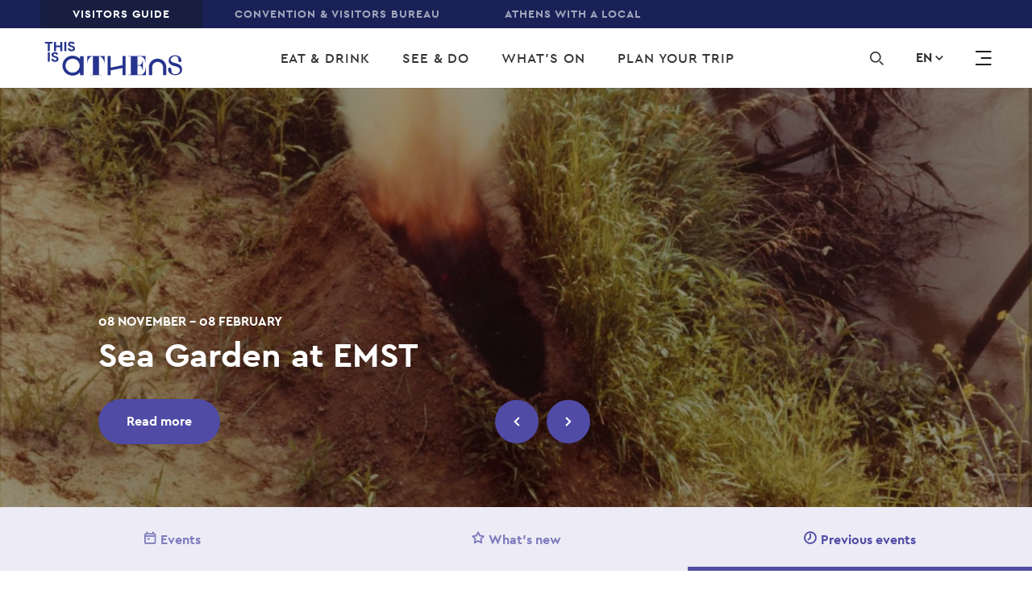

--- FILE ---
content_type: text/html; charset=UTF-8
request_url: https://www.thisisathens.org/events/previous
body_size: 28899
content:
<!DOCTYPE html>
<html lang="en" dir="ltr" prefix="content: http://purl.org/rss/1.0/modules/content/  dc: http://purl.org/dc/terms/  foaf: http://xmlns.com/foaf/0.1/  og: http://ogp.me/ns#  rdfs: http://www.w3.org/2000/01/rdf-schema#  schema: http://schema.org/  sioc: http://rdfs.org/sioc/ns#  sioct: http://rdfs.org/sioc/types#  skos: http://www.w3.org/2004/02/skos/core#  xsd: http://www.w3.org/2001/XMLSchema# ">
<head>
  <meta charset="UTF-8">
  <meta http-equiv="X-UA-Compatible" content="IE=edge" />
  <meta name="viewport" content="width=device-width, initial-scale=1, user-scalable=yes, minimum-scale=1">
  <meta charset="utf-8" />
<link rel="canonical" href="https://www.thisisathens.org/events/previous" />
<meta name="description" content="The official guide to the city of Athens. Where to eat, drink, and swim, top archaeological sites and museums to visit, plus all the essential tips to help plan your trip." />
<meta property="og:image" content="http://www.thisisathens.org/themes/custom/tia/images/social-share.jpg" />
<meta name="Generator" content="Drupal 8 (https://www.drupal.org)" />
<meta name="MobileOptimized" content="width" />
<meta name="HandheldFriendly" content="true" />
<meta name="viewport" content="width=device-width, initial-scale=1.0" />
<link rel="alternate" hreflang="en" href="https://www.thisisathens.org/events/previous" />
<link rel="alternate" hreflang="fr" href="https://www.thisisathens.org/fr/events/previous" />
<link rel="alternate" hreflang="de" href="https://www.thisisathens.org/de/events/previous" />
<link rel="shortcut icon" href="/themes/custom/tia/favicon.ico" type="image/vnd.microsoft.icon" />
<script src="/sites/default/files/google_tag/primary/google_tag.script.js?slvdxc" defer></script>

    <title>Previous events | The Official Athens Guide</title>

    <!-- Favicon -->
    <link rel="apple-touch-icon" sizes="180x180" href="/themes/custom/tia/favicon/apple-touch-icon.png" />
    <link rel="icon" type="image/png" sizes="32x32" href="/themes/custom/tia/favicon/favicon-32x32.png" />
    <link rel="icon" type="image/png" sizes="16x16" href="/themes/custom/tia/favicon/favicon-16x16.png" />
    <link rel="manifest" href="/themes/custom/tia/favicon/site.webmanifest" />
    <link rel="mask-icon" href="/themes/custom/tia/favicon/safari-pinned-tab.svg" color="#5bbad5" />
    <meta name="msapplication-TileColor" content="#ffffff" />
    <meta name="theme-color" content="#ffffff" />
    <link rel="stylesheet" media="all" href="/sites/default/files/css/css_L90QTv95BlUfnPSGZHM01RRO88KxqQLr275YoDPSq8M.css" />
<link rel="stylesheet" media="all" href="/sites/default/files/css/css_8z7ianuTzU7PsVyioI3WuDA4Zr2KNAdFPoJzpa5xlYw.css" />
<link rel="stylesheet" media="all" href="https://api.mapbox.com/mapbox-gl-js/v0.52.0/mapbox-gl.css" />
<link rel="stylesheet" media="all" href="/sites/default/files/css/css_rMlH7HZqpfQIBxYr_B2KkF3DOeH175lvEH49gjxCBXo.css" />

    
<!--[if lte IE 8]>
<script src="/sites/default/files/js/js_VtafjXmRvoUgAzqzYTA3Wrjkx9wcWhjP0G4ZnnqRamA.js"></script>
<![endif]-->

  </head>

  <body class="path-events language-en">
        <a href="#main-content" class="visually-hidden focusable skip-link">
      Skip to main content
    </a>

    <noscript aria-hidden="true"><iframe src="https://www.googletagmanager.com/ns.html?id=GTM-N6WWZZT" height="0" width="0" style="display:none;visibility:hidden"></iframe></noscript>
      <div class="dialog-off-canvas-main-canvas" data-off-canvas-main-canvas>
    <header class="o-header container-fluid pl-0 pr-0 max-width-9999 d-none d-xl-block">
      <div class="m-top-bar row bg-dark-slate-blue-three">
      <div class="col-12">
          <nav role="navigation" aria-labelledby="block-top-menu" id="block-top" class="block block-menu navigation menu--top">
            
  <h2 class="visually-hidden" id="block-top-menu">Top</h2>
  

        
              <ul class="m-menu-navigation white letter-1 p xs all d-flex align-items-center pl-xxl-60 pl-xl-50 pl-lg-40 pl-md-30 pl-0">
              
                                <li class="m-menu-navigation__element">
        <a href="/" class="menu-item is-active" data-drupal-link-system-path="&lt;front&gt;">Visitors Guide</a>
              </li>
          
                  <li class="m-menu-navigation__element">
        <a href="/acvb" class="menu-item">Convention &amp; Visitors Bureau</a>
              </li>
          
                  <li class="m-menu-navigation__element">
        <a href="/withalocal" class="menu-item">Athens with a local</a>
              </li>
        </ul>
  


  </nav>


      </div>
    </div>
  
  <div class="o-header__container row bg-white align-items-center transition-03">
      <div class="o-header__brand col-3">
  <div class="relative ml-xxl-100 ml-xl-55 ml-lg-80 ml-md-70 ml-15">
          <a href="/" title="This is Athens" rel="home" class="logo d-inline-block transition-03 logo-small-new">
        <svg version="1.1" id="Layer_1" xmlns="http://www.w3.org/2000/svg" xmlns:xlink="http://www.w3.org/1999/xlink" x="0px" y="0px" viewBox="0 0 194.375 49.75" style="enable-background:new 0 0 194.375 49.75;" xml:space="preserve">
    <path class="logo-svg" d="M167.433,28.115c-1.131-1.101-2.428-1.959-3.89-2.571c-1.513-0.625-3.096-0.938-4.75-0.938
        s-3.237,0.313-4.749,0.938c-1.463,0.613-2.76,1.47-3.892,2.571c-1.118,1.115-1.99,2.39-2.613,3.829
        c-0.636,1.489-0.953,3.048-0.953,4.674V47.88h4.577V36.617c0-1.014,0.197-1.99,0.592-2.928c0.393-0.888,0.941-1.683,1.64-2.383
        c0.699-0.689,1.507-1.227,2.423-1.615c0.953-0.388,1.945-0.582,2.975-0.582s2.022,0.195,2.975,0.582
        c0.903,0.388,1.71,0.926,2.423,1.615c0.699,0.7,1.246,1.495,1.64,2.383c0.394,0.938,0.592,1.914,0.592,2.928v11.262h4.578V36.617
        c0-1.626-0.318-3.185-0.954-4.674C169.423,30.505,168.552,29.229,167.433,28.115"/>
    <path class="logo-svg" d="M184.938,31.152c-2.813-0.846-7.773-1.384-7.773-5.074c0-2.396,2.615-4.825,5.9-4.991
        c3.64,0.045,4.897,1.596,4.897,5.827c0,0.797,0.281,2.459,2.041,2.459c1.549,0,2.254-1.004,2.217-2.354
        c-0.208-4.393-4.288-7.151-9.155-7.202v-0.002c0,0-0.171,0.001-0.19,0.001v0.004c-5.543,0.182-8.64,3.706-8.64,7.375
        c0,3.343,2.188,6.38,7.696,7.726c3.28,0.808,8.203,1.653,8.203,5.766c0,2.883-2.5,5.766-6.445,5.766
        c-4.18,0-5.586-1.807-5.586-6.573c0-0.884-0.313-2.73-2.266-2.73c-1.718,0-2.5,1.115-2.461,2.614
        c0.234,4.921,4.844,7.996,10.313,7.996c6.211,0,9.453-3.69,9.453-7.804C193.141,35.765,190.915,32.728,184.938,31.152"/>
    <path class="logo-svg" d="M60.098,30.927h0.39c0-1.153,0.15-2.243,0.449-3.268s0.866-2.152,1.699-3.383
        c0.442-0.667,0.911-1.192,1.405-1.577c0.495-0.384,0.978-0.679,1.446-0.884c0.469-0.204,0.924-0.339,1.367-0.403
        c0.443-0.064,0.846-0.096,1.21-0.096v26.12h-3.995v0.442h0.09H80.54h0.027V47.57H80.54v-0.135h-3.88v-26.12
        c0.365,0,0.742,0.032,1.133,0.096c0.391,0.064,0.794,0.205,1.212,0.423c0.416,0.218,0.845,0.526,1.289,0.923
        c0.443,0.398,0.899,0.929,1.367,1.595c0.833,1.23,1.458,2.358,1.876,3.382c0.416,1.026,0.625,2.115,0.625,3.268h0.352V20.971
        H60.098V30.927z"/>
    <path class="logo-svg" d="M141.869,37.393v0.166c0,0.452-0.007,0.925-0.02,1.407c-0.013,0.472-0.082,0.974-0.209,1.493
        c-0.126,0.521-0.332,1.089-0.609,1.687c-0.28,0.599-0.678,1.258-1.189,1.96c-0.559,0.8-1.073,1.421-1.528,1.844
        c-0.447,0.415-0.912,0.719-1.382,0.901c-0.283,0.11-0.592,0.196-0.92,0.256h-5.558V34.354h2.662
        c0.438,0.05,0.839,0.129,1.191,0.235c0.632,0.192,1.202,0.645,1.696,1.348c0.454,0.647,0.807,1.289,1.048,1.911
        c0.236,0.615,0.357,1.289,0.357,2.002v0.167h0.65v-12.09h-0.65v0.167c0,0.738-0.127,1.424-0.376,2.037
        c-0.253,0.623-0.6,1.255-1.03,1.876c-0.274,0.393-0.55,0.702-0.821,0.92c-0.267,0.215-0.569,0.379-0.896,0.486
        c-0.234,0.078-0.484,0.134-0.742,0.169h-3.088V21.601h5.15c0.376,0.057,0.728,0.137,1.047,0.239
        c0.535,0.172,1.045,0.445,1.518,0.812c0.476,0.371,0.948,0.885,1.401,1.529c0.408,0.58,0.73,1.105,0.957,1.562
        c0.226,0.459,0.399,0.905,0.512,1.325c0.112,0.419,0.182,0.857,0.207,1.302c0.026,0.459,0.039,0.969,0.039,1.518v0.167h0.688
        v-9.227h-24.232v0.773h3.452v25.506h-3.452v0.772h24.814V37.393H141.869z"/>
    <polygon class="logo-svg" points="109.701,33.783 92.953,37.143 92.953,20.836 88.648,20.836 88.648,47.868 92.953,47.868
        92.953,41.062 109.701,37.701 109.701,47.868 114.005,47.868 114.005,20.836 109.701,20.836 	"/>
    <polygon  class="logo-svg" points="4.801,14.014 4.801,3.359 0.75,3.359 0.75,1.04 11.587,1.04 11.587,3.359 7.535,3.359
        7.535,14.014 	"/>
    <polygon  class="logo-svg" points="13.531,1.04 16.266,1.04 16.266,6.222 22.363,6.222 22.363,1.04 25.097,1.04
        25.097,14.014 22.363,14.014 22.363,8.542 16.266,8.542 16.266,14.014 13.531,14.014 	"/>
    <polygon  class="logo-svg" points="28.014,14.014 30.748,14.014 30.748,1.04 28.014,1.04 	"/>
    <path  class="logo-svg" d="M38.101,14.304c-0.621,0-1.215-0.079-1.782-0.236s-1.087-0.392-1.56-0.707
        c-0.473-0.314-0.885-0.697-1.236-1.15s-0.628-0.981-0.83-1.585l2.572-0.906c0.189,0.652,0.52,1.193,0.992,1.622
        s1.094,0.643,1.863,0.643c0.284,0,0.557-0.033,0.821-0.099c0.263-0.066,0.499-0.163,0.709-0.29c0.209-0.127,0.374-0.287,0.496-0.48
        c0.122-0.193,0.182-0.417,0.182-0.67c0-0.242-0.048-0.459-0.142-0.652c-0.095-0.193-0.253-0.375-0.476-0.544
        c-0.223-0.169-0.513-0.332-0.871-0.489c-0.358-0.157-0.8-0.32-1.327-0.49l-0.891-0.29c-0.392-0.121-0.787-0.284-1.185-0.489
        c-0.398-0.206-0.759-0.453-1.083-0.743s-0.591-0.631-0.8-1.023c-0.209-0.393-0.314-0.837-0.314-1.332
        c0-0.507,0.112-0.981,0.334-1.423c0.223-0.441,0.54-0.827,0.952-1.16c0.412-0.332,0.904-0.592,1.478-0.779
        c0.575-0.188,1.213-0.282,1.915-0.282c0.729,0,1.361,0.088,1.894,0.263c0.534,0.175,0.986,0.399,1.357,0.671
        s0.672,0.571,0.901,0.897s0.398,0.635,0.507,0.925l-2.411,0.906c-0.135-0.363-0.381-0.688-0.739-0.979
        c-0.358-0.29-0.848-0.434-1.468-0.434c-0.594,0-1.087,0.124-1.478,0.371c-0.392,0.248-0.588,0.571-0.588,0.97
        c0,0.387,0.189,0.715,0.567,0.988c0.378,0.272,0.979,0.534,1.803,0.788l0.912,0.272c0.581,0.181,1.11,0.389,1.59,0.625
        C41.243,7.246,41.656,7.527,42,7.854c0.344,0.326,0.608,0.697,0.79,1.114s0.273,0.897,0.273,1.441c0,0.676-0.152,1.259-0.456,1.749
        c-0.304,0.489-0.692,0.891-1.164,1.205c-0.473,0.314-1.006,0.55-1.601,0.707C39.248,14.225,38.668,14.304,38.101,14.304"/>
    <polygon  class="logo-svg" points="4.827,28.781 7.562,28.781 7.562,15.807 4.827,15.807 	"/>
    <path  class="logo-svg" d="M14.914,29.071c-0.621,0-1.215-0.079-1.782-0.236c-0.567-0.157-1.087-0.392-1.56-0.707
        c-0.473-0.314-0.885-0.697-1.236-1.15s-0.628-0.981-0.83-1.585l2.572-0.906c0.189,0.652,0.52,1.193,0.992,1.622
        c0.473,0.429,1.094,0.643,1.863,0.643c0.284,0,0.557-0.033,0.821-0.099c0.263-0.066,0.499-0.163,0.709-0.29
        c0.209-0.127,0.374-0.287,0.496-0.48c0.122-0.193,0.182-0.417,0.182-0.67c0-0.242-0.048-0.459-0.142-0.652
        c-0.095-0.193-0.253-0.375-0.476-0.544s-0.513-0.332-0.871-0.489s-0.8-0.32-1.327-0.49l-0.891-0.29
        c-0.392-0.121-0.787-0.284-1.185-0.489c-0.398-0.206-0.759-0.453-1.083-0.743s-0.591-0.631-0.8-1.023
        c-0.209-0.393-0.314-0.837-0.314-1.332c0-0.507,0.112-0.981,0.334-1.423c0.223-0.441,0.54-0.827,0.952-1.16
        c0.412-0.332,0.904-0.592,1.478-0.779c0.574-0.187,1.212-0.281,1.914-0.281c0.729,0,1.361,0.088,1.894,0.263
        c0.534,0.175,0.986,0.399,1.357,0.671c0.371,0.272,0.672,0.571,0.901,0.897c0.229,0.326,0.398,0.635,0.507,0.925l-2.411,0.906
        c-0.135-0.363-0.381-0.688-0.739-0.979c-0.358-0.29-0.848-0.434-1.468-0.434c-0.594,0-1.087,0.124-1.478,0.371
        c-0.392,0.248-0.588,0.571-0.588,0.97c0,0.387,0.189,0.715,0.567,0.988c0.378,0.272,0.979,0.534,1.803,0.788l0.912,0.272
        c0.581,0.181,1.11,0.389,1.59,0.625c0.479,0.236,0.892,0.517,1.236,0.843s0.608,0.697,0.79,1.114
        c0.182,0.417,0.273,0.897,0.273,1.441c0,0.676-0.152,1.259-0.456,1.749c-0.304,0.489-0.692,0.891-1.164,1.205
        c-0.473,0.314-1.006,0.55-1.601,0.707C16.062,28.992,15.482,29.071,14.914,29.071"/>
    <path  class="logo-svg" d="M39.551,44.203c-5.488,0-9.937-4.378-9.937-9.778s4.449-9.778,9.937-9.778
        s9.937,4.378,9.937,9.778S45.038,44.203,39.551,44.203L39.551,44.203z M49.868,21.07v3.752c-2.589-2.693-6.253-4.376-10.317-4.376
        c-7.846,0-14.206,6.258-14.206,13.979s6.36,13.979,14.206,13.979c4.065,0,7.728-1.682,10.317-4.375v3.795h5.084V21.07H49.868z"/>
</svg>

      </a>

      <a href="/" title="This is Athens" rel="home" class="logo d-inline-block absolute transition-03 logo-big-new">
        <svg width="270px" height="110px" viewBox="0 0 264 110" version="1.1" xmlns="http://www.w3.org/2000/svg" xmlns:xlink="http://www.w3.org/1999/xlink">
    <defs>
        <polygon id="path-1" points="0 109.075064 263.424371 109.075064 263.424371 0 0 0"></polygon>
    </defs>
    <g id="Visitor" stroke="none" stroke-width="1" fill="none" fill-rule="evenodd">
        <g id="Homepage-V3" transform="translate(-100.000000, -255.000000)">
            <g id="HEADER" transform="translate(0.000000, 187.000000)">
                <g id="NAV-2" transform="translate(0.000000, 68.000000)">
                    <g id="Group-4" transform="translate(100.000000, 0.000000)">
                        <g id="LOGO-/-white-Copy" transform="translate(0.000000, 0.000000)">
                            <g id="Group-42" transform="translate(0.000000, 0.746667)">
                                <path d="M227.501006,37.8883862 C225.955722,36.364509 224.185423,35.1767186 222.191811,34.3292693 C220.124898,33.4622504 217.965934,33.0291664 215.709803,33.0291664 C213.451967,33.0291664 211.290446,33.4622504 209.22609,34.3292693 C207.229922,35.1767186 205.459622,36.364509 203.914338,37.8883862 C202.386954,39.4309822 201.198799,41.1982033 200.349021,43.1909003 C199.480492,45.2516656 199.045801,47.4111298 199.045801,49.6616352 L199.045801,65.2552129 L205.294269,65.2552129 L205.294269,49.6616352 C205.294269,48.25943 205.561902,46.9057233 206.10143,45.607322 C206.639254,44.3778399 207.385047,43.2776873 208.341367,42.3068644 C209.294277,41.3539093 210.396346,40.6094132 211.646722,40.0716743 C212.94909,39.5347862 214.301746,39.2667676 215.709803,39.2667676 C217.111894,39.2667676 218.467959,39.5347862 219.768622,40.0716743 C221.000247,40.6094132 222.10402,41.3539093 223.076535,42.3068644 C224.030298,43.2776873 224.776091,44.3778399 225.315619,45.607322 C225.851738,46.9057233 226.12278,48.25943 226.12278,49.6616352 L226.12278,65.2552129 L232.371248,65.2552129 L232.371248,49.6616352 C232.371248,47.4111298 231.936557,45.2516656 231.06888,43.1909003 C230.217398,41.1982033 229.027538,39.4309822 227.501006,37.8883862" id="Fill-1" fill="#FFFFFE"></path>
                                <path d="M251.392213,42.0944915 C247.553296,40.9245691 240.784051,40.1800729 240.784051,35.0698515 C240.784051,31.751526 244.351073,28.3881052 248.83606,28.1583749 C253.803468,28.221338 255.520071,30.3680394 255.520071,36.2278621 C255.520071,37.331418 255.903622,39.6312729 258.30465,39.6312729 C260.419293,39.6312729 261.380727,38.2401287 261.330439,36.3716562 C261.046612,30.289761 255.479159,26.4694323 248.83606,26.3988115 L248.83606,26.3971098 L248.576098,26.3971098 L248.576098,26.4030658 C241.012477,26.6549182 236.782338,31.5345585 236.782338,36.6150001 C236.782338,41.242788 239.76892,45.4485529 247.286515,47.3110695 C251.766388,48.4299408 258.484492,49.5981616 258.484492,55.2954714 C258.484492,59.2859706 255.070891,63.2790224 249.687543,63.2790224 C243.982864,63.2790224 242.062553,60.7766646 242.062553,54.1766001 C242.062553,52.952223 241.635533,50.398814 238.970282,50.398814 C236.624656,50.398814 235.558385,51.94141 235.611229,54.0174906 C235.930855,60.8311191 242.22194,65.0879353 249.687543,65.0879353 C258.164867,65.0879353 262.59019,59.9794156 262.59019,54.2821058 C262.59019,48.4818429 259.549059,44.2777796 251.392213,42.0944915" id="Fill-3" fill="#FFFFFE"></path>
                                <path d="M81.0025976,41.7833347 L81.53275,41.7833347 C81.53275,40.187135 81.7381628,38.679424 82.1464312,37.2593508 C82.5546997,35.8401285 83.3286199,34.2788138 84.4673395,32.5754066 C85.0707927,31.6530823 85.7083393,30.9256032 86.384241,30.3921186 C87.060995,29.8603356 87.71985,29.4527772 88.358249,29.1677415 C88.9983526,28.8844076 89.6188525,28.6989217 90.2240104,28.610433 C90.8291682,28.5210935 91.380629,28.4768491 91.8749833,28.4768491 L91.8749833,64.6423437 L86.4225961,64.6423437 L86.4225961,65.2549576 L86.5461847,65.2549576 L108.900376,65.2549576 L108.939583,65.2549576 L108.939583,64.8303821 L108.900376,64.8303821 L108.900376,64.6423437 L103.607375,64.6423437 L103.607375,28.4768491 C104.104286,28.4768491 104.620801,28.5210935 105.152658,28.610433 C105.687073,28.6989217 106.235976,28.8937669 106.807041,29.1958197 C107.372991,29.4978724 107.959398,29.9232987 108.567113,30.4738004 C109.169714,31.0234513 109.79277,31.7602897 110.431169,32.6826141 C111.569889,34.3851704 112.421372,35.9456342 112.991584,37.3648566 C113.559239,38.7849297 113.843919,40.2926407 113.843919,41.8905421 L114.323783,41.8905421 L114.323783,27.9969682 L81.0025976,27.9969682 L81.0025976,41.7833347 Z" id="Fill-5" fill="#FFFFFE"></path>
                                <path d="M192.60854,50.7354964 L192.60854,50.9652267 C192.60854,51.5914543 192.599165,52.2466109 192.58297,52.9153811 C192.565924,53.5671343 192.46961,54.2631318 192.299143,54.9821023 C192.126971,55.7044763 191.845701,56.4898133 191.465559,57.317693 C191.083713,58.1472744 190.539923,59.0585377 189.844418,60.0302115 C189.079873,61.1397234 188.378402,61.9990847 187.759606,62.5844713 C187.149334,63.1587969 186.514345,63.5808198 185.874241,63.8326722 C185.487281,63.9832732 185.065375,64.1032434 184.616195,64.186627 L177.030413,64.186627 L177.030413,46.5280298 L180.66477,46.5280298 C181.261404,46.596098 181.809455,46.705858 182.290172,46.8539064 C183.152735,47.1193724 183.930065,47.7464509 184.605114,48.7206772 C185.223057,49.6149234 185.705479,50.5057662 186.033628,51.3651274 C186.356663,52.2176819 186.521164,53.1502164 186.521164,54.1380564 L186.521164,54.3694884 L187.408444,54.3694884 L187.408444,37.6289612 L186.521164,37.6289612 L186.521164,37.861244 C186.521164,38.8831181 186.348992,39.8318189 186.009763,40.6818208 C185.662862,41.5445854 185.189816,42.4184112 184.60341,43.2777724 C184.226678,43.8223181 183.852503,44.2502971 183.480884,44.5514989 C183.116937,44.8501482 182.70526,45.076475 182.258636,45.2245234 C181.93901,45.3317309 181.598076,45.411711 181.24521,45.4593588 L177.030413,45.4593588 L177.030413,28.8694326 L184.060472,28.8694326 C184.573578,28.947711 185.054295,29.0600236 185.489838,29.2012651 C186.219437,29.4378022 186.916647,29.8181333 187.562717,30.3252416 C188.212196,30.8383057 188.855709,31.5513203 189.475357,32.4438648 C190.031932,33.2436664 190.470884,33.973698 190.779429,34.6050307 C191.087122,35.2423194 191.322367,35.8591876 191.479196,36.44032 C191.632617,37.0197507 191.729783,37.6272595 191.763024,38.2441278 C191.79797,38.8797147 191.815869,39.5850716 191.815869,40.3440322 L191.815869,40.576315 L192.755142,40.576315 L192.755142,27.7990598 L159.680281,27.7990598 L159.680281,28.8694326 L164.392841,28.8694326 L164.392841,64.186627 L159.680281,64.186627 L159.680281,65.255298 L193.549518,65.255298 L193.549518,50.7354964 L192.60854,50.7354964 Z" id="Fill-7" fill="#FFFFFE"></path>
                                <polygon id="Fill-9" fill="#FFFFFE" points="148.703314 45.7371622 125.843688 50.3913265 125.843688 27.8122481 119.968543 27.8122481 119.968543 65.2404081 125.843688 65.2404081 125.843688 55.8180651 148.703314 51.1639008 148.703314 65.2404081 154.577607 65.2404081 154.577607 27.8122481 148.703314 27.8122481"></polygon>
                                <polygon id="Fill-11" fill="#FFFFFE" points="5.52935307 18.3653155 5.52935307 3.61238028 0.00025570051 3.61238028 0.00025570051 0.40126214 14.7916779 0.40126214 14.7916779 3.61238028 9.26172819 3.61238028 9.26172819 18.3653155"></polygon>
                                <polygon id="Fill-13" fill="#FFFFFE" points="17.4453378 0.401006884 21.1777129 0.401006884 21.1777129 7.57709867 29.4999122 7.57709867 29.4999122 0.401006884 33.231435 0.401006884 33.231435 18.3650602 29.4999122 18.3650602 29.4999122 10.7882168 21.1777129 10.7882168 21.1777129 18.3650602 17.4453378 18.3650602"></polygon>
                                <mask id="mask-2" fill="white">
                                    <use xlink:href="#path-1"></use>
                                </mask>
                                <g id="Clip-16"></g>
                                <polygon id="Fill-15" fill="#FFFFFE" mask="url(#mask-2)" points="37.2120953 18.364805 40.9444704 18.364805 40.9444704 0.400751628 37.2120953 0.400751628"></polygon>
                                <path d="M50.9794369,18.7670881 C50.1322159,18.7670881 49.3216453,18.658179 48.5468728,18.4403607 C47.7729525,18.2233932 47.0629575,17.8975167 46.4177398,17.4627309 C45.7733746,17.0270943 45.2108334,16.4953114 44.7318211,15.8690838 C44.2519565,15.2420053 43.8743721,14.510272 43.5982155,13.6730329 L47.1089836,12.418876 C47.3672411,13.3224816 47.8181263,14.071232 48.4641963,14.6651272 C49.1085615,15.2581715 49.9566349,15.5551191 51.007564,15.5551191 C51.3936718,15.5551191 51.7686992,15.5091731 52.1275322,15.4164301 C52.4863653,15.3253889 52.8094003,15.1909542 53.0940802,15.0156785 C53.3796124,14.8404029 53.6054812,14.6183303 53.7708342,14.3511625 C53.9378919,14.0839948 54.0205683,13.7742844 54.0205683,13.4220314 C54.0205683,13.0884971 53.9557909,12.7872953 53.8279406,12.5192767 C53.6983857,12.2521089 53.4818926,12.0011073 53.1784613,11.766272 C52.8741777,11.5322875 52.4769896,11.3059607 51.989454,11.0889932 C51.5002137,10.8720258 50.8967604,10.645699 50.1790943,10.4117145 L48.9619599,10.010112 C48.4275458,9.84334487 47.8880178,9.6178689 47.344228,9.33368409 C46.7995859,9.04864843 46.3077886,8.70575479 45.8654267,8.30415231 C45.4230649,7.90254983 45.0591178,7.43032657 44.7735856,6.88663169 C44.487201,6.34293681 44.344861,5.72862115 44.344861,5.04283386 C44.344861,4.34002952 44.497429,3.68402208 44.8008603,3.07396068 C45.1042915,2.46219758 45.5372777,1.92786208 46.0998189,1.46755076 C46.6615077,1.00723944 47.3357047,0.648179597 48.1181482,0.388669519 C48.9014441,0.130010295 49.7725305,-0.000170170543 50.7314074,-0.000170170543 C51.7269348,-0.000170170543 52.5877932,0.121501767 53.3165396,0.363143938 C54.0435814,0.605636961 54.6615243,0.916198202 55.1678113,1.29142425 C55.675803,1.66750115 56.0849238,2.08186642 56.3977308,2.53366921 C56.7113901,2.985472 56.9423728,3.41174921 57.0898268,3.81335169 L53.7998136,5.06835944 C53.6148569,4.56635634 53.2781845,4.11455355 52.7906489,3.71380192 C52.3031133,3.31134859 51.6340303,3.11054735 50.7859569,3.11054735 C49.9753863,3.11054735 49.3028939,3.2824196 48.7684799,3.62531324 C48.2323611,3.96820688 47.9664326,4.41490456 47.9664326,4.96710797 C47.9664326,5.50314518 48.2246901,5.95920223 48.7403528,6.33527913 C49.2568678,6.71050518 50.0759618,7.07467014 51.2010441,7.42692316 L52.4454532,7.80214921 C53.2372725,8.05315076 53.9609049,8.34244068 54.6154982,8.66831727 C55.2692392,8.99419386 55.8317803,9.38303355 56.3014169,9.83483634 C56.7710535,10.2857883 57.1315912,10.8005542 57.3804731,11.3774323 C57.6285026,11.9551613 57.7529435,12.6196773 57.7529435,13.3726819 C57.7529435,14.3094708 57.5458261,15.1160791 57.1315912,15.7933579 C56.7165041,16.4706367 56.1863517,17.0270943 55.5419864,17.4627309 C54.8967688,17.8975167 54.16717,18.2233932 53.3565994,18.4403607 C52.5460287,18.658179 51.7542095,18.7670881 50.9794369,18.7670881" id="Fill-17" fill="#FFFFFE" mask="url(#mask-2)"></path>
                                <polygon id="Fill-18" fill="#FFFFFE" mask="url(#mask-2)" points="5.56404311 38.8107957 9.29727056 38.8107957 9.29727056 20.8467423 5.56404311 20.8467423"></polygon>
                                <path d="M19.33147,39.2129087 C18.484249,39.2129087 17.6736784,39.1031487 16.8989058,38.8861812 C16.1249856,38.6692138 15.4158428,38.3433372 14.7697729,37.9077006 C14.1262599,37.4729149 13.5628665,36.9411319 13.0838542,36.3149043 C12.6039896,35.6878259 12.2264051,34.9560925 11.9502486,34.1188535 L15.4610166,32.8646966 C15.7192741,33.7674513 16.1701593,34.5170525 16.8162293,35.1109477 C17.4614469,35.7039921 18.3095203,36.0009397 19.3595971,36.0009397 C19.7457048,36.0009397 20.1207322,35.9549936 20.4795653,35.8622507 C20.8383983,35.7703586 21.160581,35.6367747 21.4469656,35.461499 C21.7316455,35.2853725 21.9583666,35.0641508 22.1237196,34.7961322 C22.2899249,34.5289645 22.3734537,34.2201049 22.3734537,33.8678519 C22.3734537,33.5334668 22.3078239,33.2331158 22.1799737,32.9650972 C22.0504188,32.6979294 21.8339257,32.4469279 21.5304944,32.2120925 C21.2262108,31.978108 20.8290227,31.7517812 20.341487,31.5339629 C19.8522467,31.3178463 19.2496458,31.0915195 18.5311274,30.857535 L17.313993,30.4559325 C16.7795789,30.2891654 16.2400508,30.0628386 15.6962611,29.7786538 C15.1524713,29.494469 14.6598217,29.1507245 14.2174598,28.7499728 C13.7742456,28.3483704 13.4111508,27.8761471 13.1256186,27.3324522 C12.8400864,26.7887573 12.6968941,26.1744417 12.6968941,25.4886544 C12.6968941,24.78585 12.8494621,24.1289918 13.1537457,23.5189304 C13.4571769,22.9080181 13.8893108,22.3736826 14.4518519,21.9133713 C15.014393,21.45306 15.6877377,21.0940001 16.4701813,20.83449 C17.2534772,20.5758308 18.1245636,20.4456504 19.0834405,20.4456504 C20.0789678,20.4456504 20.9398262,20.5673223 21.6685727,20.8089645 C22.3964668,21.0514575 23.0135573,21.3620187 23.5198444,21.7372448 C24.027836,22.1133217 24.4369569,22.5276869 24.7506161,22.9794897 C25.0634231,23.4312925 25.2944059,23.8575697 25.4418599,24.2591722 L22.1518466,25.5133291 C21.9668899,25.011326 21.6302176,24.5603741 21.1426819,24.1596224 C20.6551463,23.7571691 19.9860633,23.5563679 19.1379899,23.5563679 C18.3274193,23.5563679 17.654927,23.7282401 17.1205129,24.0711338 C16.5852465,24.4131766 16.3184656,24.8607251 16.3184656,25.4129285 C16.3184656,25.9489657 16.5767232,26.4041719 17.0923859,26.7802488 C17.6089009,27.1563257 18.4279949,27.5204907 19.5539294,27.8718928 L20.7983386,28.2479697 C21.5893055,28.4989713 22.3129379,28.7882612 22.9675313,29.1141378 C23.6212722,29.4400144 24.1838133,29.8288541 24.65345,30.2806569 C25.1239389,30.7316088 25.4844766,31.2463747 25.7325061,31.8232528 C25.9805356,32.400131 26.1049765,33.0646469 26.1049765,33.8185024 C26.1049765,34.7552913 25.8987114,35.5610488 25.4844766,36.2391784 C25.0676848,36.9164572 24.5383847,37.4729149 23.8948718,37.9077006 C23.2488018,38.3433372 22.5200554,38.6692138 21.7094847,38.8861812 C20.8989141,39.1031487 20.1062425,39.2129087 19.33147,39.2129087" id="Fill-19" fill="#FFFFFE" mask="url(#mask-2)"></path>
                                <path d="M52.9571099,60.1659225 C45.4659373,60.1659225 39.3939025,54.1044478 39.3939025,46.6263033 C39.3939025,39.1498605 45.4659373,33.0883857 52.9571099,33.0883857 C60.4465779,33.0883857 66.5186127,39.1498605 66.5186127,46.6263033 C66.5186127,54.1044478 60.4465779,60.1659225 52.9571099,60.1659225 L52.9571099,60.1659225 Z M67.038537,28.1355721 L67.038537,33.3308788 C63.5039036,29.603293 58.505811,27.2711057 52.9571099,27.2711057 C42.2492249,27.2711057 33.5664879,35.9361898 33.5664879,46.6263033 C33.5664879,57.3155659 42.2492249,65.9806499 52.9571099,65.9806499 C58.505811,65.9806499 63.5039036,63.651866 67.038537,59.9234295 L67.038537,65.1791467 L73.9765442,65.1791467 L73.9765442,28.1355721 L67.038537,28.1355721 Z" id="Fill-20" fill="#FFFFFE" mask="url(#mask-2)"></path>
                                <path d="M188.88878,90.5797378 C189.504166,90.5797378 190.080344,90.4682761 190.616463,90.2479052 C191.150877,90.0266835 191.619661,89.7195257 192.020259,89.32473 C192.420004,88.9324869 192.734515,88.4560094 192.962941,87.8969992 C193.18881,87.3371381 193.304728,86.7177173 193.304728,86.0421403 C193.304728,85.3665632 193.18881,84.7479933 192.962941,84.1889831 C192.734515,83.6308237 192.420004,83.1534953 192.020259,82.7612522 C191.619661,82.3681583 191.150877,82.0584479 190.616463,81.838077 C190.080344,81.6177062 189.504166,81.5062445 188.88878,81.5062445 C188.273394,81.5062445 187.69892,81.6177062 187.162801,81.838077 C186.626683,82.0584479 186.157898,82.3681583 185.758153,82.7612522 C185.358408,83.1534953 185.043896,83.6308237 184.816323,84.1889831 C184.587897,84.7479933 184.474537,85.3665632 184.474537,86.0421403 C184.474537,86.7177173 184.587897,87.3371381 184.816323,87.8969992 C185.043896,88.4560094 185.358408,88.9324869 185.758153,89.32473 C186.157898,89.7195257 186.626683,90.0266835 187.162801,90.2479052 C187.69892,90.4682761 188.273394,90.5797378 188.88878,90.5797378 M188.88878,92.9400032 C187.903481,92.9400032 186.988925,92.7604733 186.145966,92.4056677 C185.303006,92.0500113 184.572555,91.5590693 183.957169,90.9387976 C183.339226,90.3176752 182.857657,89.5867927 182.507347,88.7444485 C182.155333,87.9029552 181.980604,87.002753 181.980604,86.0421403 C181.980604,85.0840801 182.155333,84.1821762 182.507347,83.3415338 C182.857657,82.5000404 183.339226,81.769158 183.957169,81.1463338 C184.572555,80.526913 185.303006,80.0376727 186.145966,79.6820162 C186.988925,79.325509 187.903481,79.145979 188.88878,79.145979 C189.874079,79.145979 190.788635,79.325509 191.632446,79.6820162 C192.475406,80.0376727 193.2033,80.526913 193.82039,81.1463338 C194.436629,81.769158 194.920755,82.5000404 195.270212,83.3415338 C195.621374,84.1821762 195.796103,85.0840801 195.796103,86.0421403 C195.796103,87.002753 195.621374,87.9029552 195.270212,88.7444485 C194.920755,89.5867927 194.436629,90.3176752 193.82039,90.9387976 C193.2033,91.5590693 192.475406,92.0500113 191.632446,92.4056677 C190.788635,92.7604733 189.874079,92.9400032 188.88878,92.9400032" id="Fill-21" fill="#FFFFFE" mask="url(#mask-2)"></path>
                                <polygon id="Fill-22" fill="#FFFFFE" mask="url(#mask-2)" points="197.81162 79.442246 206.197744 79.442246 206.197744 81.8016605 200.305552 81.8016605 200.305552 85.0102261 205.607928 85.0102261 205.607928 87.3704915 200.305552 87.3704915 200.305552 92.6440767 197.81162 92.6440767"></polygon>
                                <polygon id="Fill-23" fill="#FFFFFE" mask="url(#mask-2)" points="208.118737 79.442246 216.504009 79.442246 216.504009 81.8016605 210.612669 81.8016605 210.612669 85.0102261 215.914193 85.0102261 215.914193 87.3704915 210.612669 87.3704915 210.612669 92.6440767 208.118737 92.6440767"></polygon>
                                <polygon id="Fill-24" fill="#FFFFFE" mask="url(#mask-2)" points="218.425342 92.6442468 220.920127 92.6442468 220.920127 79.4424161 218.425342 79.4424161"></polygon>
                                <path d="M234.957318,90.5249429 C234.305282,91.3102799 233.535623,91.9092802 232.649195,92.3219438 C231.761914,92.7337565 230.771501,92.9405137 229.674545,92.9405137 C228.689246,92.9405137 227.775543,92.7609838 226.932584,92.4053274 C226.088772,92.0496709 225.359173,91.5629832 224.743787,90.9469658 C224.127549,90.3326502 223.641718,89.6043202 223.28459,88.7628269 C222.926609,87.9221844 222.748471,87.0151754 222.748471,86.0417999 C222.748471,85.070977 222.926609,84.1648189 223.28459,83.3233255 C223.641718,82.4809813 224.127549,81.7526514 224.743787,81.1374849 C225.359173,80.5240201 226.088772,80.0381832 226.932584,79.6825268 C227.775543,79.3260195 228.689246,79.1456387 229.674545,79.1456387 C230.735703,79.1456387 231.668157,79.3319754 232.473614,79.6995438 C233.280775,80.0688139 233.998441,80.6031494 234.624907,81.3034012 L232.871654,83.0000015 C232.477023,82.5456461 232.024433,82.1814812 231.513884,81.91091 C231.000779,81.6420406 230.394769,81.5059041 229.693297,81.5059041 C229.076206,81.5059041 228.499175,81.6148133 227.956238,81.8283773 C227.41671,82.0453447 226.943664,82.3508009 226.544771,82.7421931 C226.145026,83.1361379 225.826253,83.6134663 225.593565,84.1716257 C225.359173,84.7306359 225.240699,85.3543109 225.240699,86.0417999 C225.240699,86.7318415 225.359173,87.3555165 225.593565,87.9153776 C225.826253,88.4743878 226.145026,88.9500145 226.544771,89.3439593 C226.943664,89.7370533 227.41671,90.0408077 227.956238,90.2577751 C228.499175,90.4730409 229.076206,90.5793975 229.693297,90.5793975 C230.433124,90.5793975 231.090274,90.4287965 231.661338,90.1267438 C232.23496,89.8263928 232.742952,89.3992647 233.184461,88.8445088 L234.957318,90.5249429 Z" id="Fill-25" fill="#FFFFFE" mask="url(#mask-2)"></path>
                                <polygon id="Fill-26" fill="#FFFFFE" mask="url(#mask-2)" points="236.954254 92.6442468 239.448186 92.6442468 239.448186 79.4424161 236.954254 79.4424161"></polygon>
                                <path d="M249.124831,87.2046603 L247.944347,83.9042027 L247.46363,82.3003453 L247.316176,82.3003453 L246.835459,83.9042027 L245.65327,87.2046603 L249.124831,87.2046603 Z M245.967782,79.442331 L248.812024,79.442331 L253.78199,92.6441617 L251.028095,92.6441617 L249.937106,89.4926033 L244.841847,89.4926033 L243.750006,92.6441617 L240.998669,92.6441617 L245.967782,79.442331 Z" id="Fill-27" fill="#FFFFFE" mask="url(#mask-2)"></path>
                                <polygon id="Fill-28" fill="#FFFFFE" mask="url(#mask-2)" points="255.33341 79.442246 257.825637 79.442246 257.825637 90.2846621 263.423774 90.2846621 263.423774 92.6440767 255.33341 92.6440767"></polygon>
                                <polygon id="Fill-29" fill="#FFFFFE" mask="url(#mask-2)" points="122.385765 95.5768809 125.082553 95.5768809 127.815991 103.524696 128.297561 105.221296 128.44331 105.221296 128.963234 103.524696 131.807476 95.5768809 134.503412 95.5768809 129.682605 108.778712 127.05997 108.778712"></polygon>
                                <polygon id="Fill-30" fill="#FFFFFE" mask="url(#mask-2)" points="136.098301 108.778967 138.593086 108.778967 138.593086 95.5771361 136.098301 95.5771361"></polygon>
                                <path d="M145.356365,109.075064 C144.788709,109.075064 144.248329,108.995934 143.730962,108.835123 C143.21189,108.674312 142.740548,108.436073 142.307562,108.115302 C141.877133,107.796232 141.502958,107.405691 141.18248,106.94623 C140.86115,106.483366 140.609711,105.946478 140.423902,105.331312 L142.771232,104.410689 C142.942552,105.072652 143.243426,105.624005 143.673855,106.060492 C144.105137,106.496129 144.672792,106.715649 145.374264,106.715649 C145.633373,106.715649 145.880551,106.681615 146.123466,106.612696 C146.362972,106.543777 146.579465,106.44678 146.767831,106.31745 C146.960459,106.18812 147.111322,106.024757 147.222126,105.829911 C147.332077,105.632513 147.389184,105.404485 147.389184,105.147527 C147.389184,104.901631 147.344862,104.679558 147.258776,104.482161 C147.17269,104.287315 147.027794,104.10268 146.824938,103.930808 C146.62123,103.758936 146.357858,103.592169 146.029709,103.431358 C145.703265,103.273099 145.300963,103.105481 144.821098,102.932758 L144.007118,102.639214 C143.649137,102.516691 143.290304,102.350775 142.92721,102.139763 C142.563263,101.932155 142.233409,101.680303 141.938501,101.385057 C141.642741,101.091513 141.399825,100.742663 141.208902,100.342762 C141.017979,99.9437122 140.92337,99.4936112 140.92337,98.9890555 C140.92337,98.4708862 141.024798,97.9884527 141.227654,97.5400533 C141.431362,97.091654 141.719451,96.6968583 142.097035,96.3607715 C142.47121,96.0212812 142.921243,95.7575169 143.443725,95.5669259 C143.967911,95.375484 144.550056,95.2810394 145.190159,95.2810394 C145.854128,95.2810394 146.431159,95.3703789 146.916138,95.5499088 C147.402821,95.7268862 147.816203,95.9540639 148.15458,96.2314419 C148.492957,96.507969 148.767409,96.8125743 148.975379,97.143556 C149.185906,97.4753885 149.340178,97.7876515 149.439049,98.0837482 L147.240025,99.0077743 C147.117289,98.6368025 146.892272,98.3058208 146.564976,98.009724 C146.239384,97.715329 145.793612,97.5672806 145.22681,97.5672806 C144.683872,97.5672806 144.236396,97.6957594 143.877563,97.9467609 C143.520435,98.1986133 143.341445,98.5278933 143.341445,98.9320484 C143.341445,99.3259932 143.515321,99.6595274 143.861369,99.9369054 C144.204008,100.213433 144.753764,100.482302 145.503818,100.73926 L146.335697,101.015787 C146.864145,101.200422 147.347419,101.413135 147.784667,101.653926 C148.221915,101.891314 148.598647,102.177201 148.913159,102.510735 C149.225113,102.842567 149.466324,103.220346 149.633382,103.644071 C149.799587,104.067795 149.882264,104.556185 149.882264,105.109239 C149.882264,105.797579 149.744185,106.391474 149.466324,106.890925 C149.189315,107.386121 148.835596,107.796232 148.404315,108.115302 C147.973885,108.436073 147.48635,108.674312 146.944265,108.835123 C146.403884,108.995934 145.873732,109.075064 145.356365,109.075064" id="Fill-31" fill="#FFFFFE" mask="url(#mask-2)"></path>
                                <polygon id="Fill-32" fill="#FFFFFE" mask="url(#mask-2)" points="151.948324 108.778967 154.440551 108.778967 154.440551 95.5771361 151.948324 95.5771361"></polygon>
                                <polygon id="Fill-33" fill="#FFFFFE" mask="url(#mask-2)" points="159.944334 108.778371 159.944334 97.9359551 156.252019 97.9359551 156.252019 95.5765405 166.133991 95.5765405 166.133991 97.9359551 162.439971 97.9359551 162.439971 108.778371"></polygon>
                                <path d="M173.674855,106.715224 C174.291946,106.715224 174.86642,106.60206 175.400834,106.381689 C175.937805,106.162169 176.407441,105.854161 176.807186,105.459365 C177.205227,105.067122 177.521443,104.592346 177.749017,104.032485 C177.97659,103.471773 178.089098,102.853203 178.089098,102.176775 C178.089098,101.502049 177.97659,100.883479 177.749017,100.32532 C177.521443,99.7663095 177.205227,99.2881302 176.807186,98.8950363 C176.407441,98.5027932 175.937805,98.1939336 175.400834,97.9735628 C174.86642,97.7531919 174.291946,97.6417302 173.674855,97.6417302 C173.057765,97.6417302 172.483291,97.7531919 171.948024,97.9735628 C171.412758,98.1939336 170.943121,98.5027932 170.545081,98.8950363 C170.143631,99.2881302 169.830824,99.7663095 169.603251,100.32532 C169.374825,100.883479 169.260612,101.502049 169.260612,102.176775 C169.260612,102.853203 169.374825,103.471773 169.603251,104.032485 C169.830824,104.592346 170.143631,105.067122 170.545081,105.459365 C170.943121,105.854161 171.412758,106.162169 171.948024,106.381689 C172.483291,106.60206 173.057765,106.715224 173.674855,106.715224 M173.674855,109.074638 C172.688703,109.074638 171.775,108.895959 170.931189,108.540303 C170.088229,108.184646 169.358631,107.693704 168.743245,107.074283 C168.127006,106.453161 167.643732,105.721428 167.294275,104.879083 C166.943113,104.038441 166.767532,103.136537 166.767532,102.176775 C166.767532,101.218715 166.943113,100.317662 167.294275,99.4753178 C167.643732,98.6346753 168.127006,97.9037929 168.743245,97.2809687 C169.358631,96.6623988 170.088229,96.1723076 170.931189,95.8158003 C171.775,95.4601439 172.688703,95.280614 173.674855,95.280614 C174.660154,95.280614 175.57471,95.4601439 176.418522,95.8158003 C177.261481,96.1723076 177.990227,96.6623988 178.606466,97.2809687 C179.223556,97.9037929 179.70683,98.6346753 180.057992,99.4753178 C180.40745,100.317662 180.583031,101.218715 180.583031,102.176775 C180.583031,103.136537 180.40745,104.038441 180.057992,104.879083 C179.70683,105.721428 179.223556,106.453161 178.606466,107.074283 C177.990227,107.693704 177.261481,108.184646 176.418522,108.540303 C175.57471,108.895959 174.660154,109.074638 173.674855,109.074638" id="Fill-34" fill="#FFFFFE" mask="url(#mask-2)"></path>
                                <path d="M187.464613,101.531999 C188.032268,101.531999 188.498496,101.360127 188.859886,101.016382 C189.223833,100.671787 189.406232,100.235299 189.406232,99.7069199 C189.406232,99.4729354 189.36532,99.2457578 189.286053,99.0253869 C189.205934,98.8041652 189.084902,98.6067674 188.926368,98.435746 C188.765276,98.262172 188.564125,98.123483 188.324619,98.019679 C188.084261,97.915875 187.809809,97.8614204 187.503821,97.8614204 L185.157342,97.8614204 L185.157342,101.531999 L187.464613,101.531999 Z M182.66341,95.5768809 L187.484217,95.5768809 C188.149038,95.5768809 188.752491,95.679834 189.293724,95.8891438 C189.835809,96.1010061 190.302037,96.3877435 190.688144,96.7561627 C191.076809,97.124582 191.375126,97.5653237 191.585653,98.0741336 C191.794475,98.5854961 191.899312,99.1419537 191.899312,99.7435066 C191.899312,100.186801 191.825159,100.599464 191.676001,100.989155 C191.530251,101.376293 191.325691,101.726844 191.067433,102.039958 C190.809176,102.353072 190.506597,102.63045 190.161401,102.869539 C189.818763,103.10948 189.454816,103.297518 189.073822,103.431102 L189.055923,103.560432 L192.600784,108.632365 L192.600784,108.778712 L189.738643,108.778712 L186.32078,103.819091 L185.157342,103.819091 L185.157342,108.778712 L182.66341,108.778712 L182.66341,95.5768809 Z" id="Fill-35" fill="#FFFFFE" mask="url(#mask-2)"></path>
                                <path d="M198.210342,109.075064 C197.644391,109.075064 197.102306,108.995934 196.584939,108.835123 C196.067572,108.674312 195.595378,108.436073 195.163244,108.115302 C194.731963,107.796232 194.357788,107.405691 194.036457,106.94623 C193.716832,106.483366 193.463688,105.946478 193.278731,105.331312 L195.626062,104.410689 C195.796529,105.072652 196.097403,105.624005 196.528685,106.060492 C196.959966,106.496129 197.527622,106.715649 198.228241,106.715649 C198.486498,106.715649 198.736233,106.681615 198.977443,106.612696 C199.217802,106.543777 199.434295,106.44678 199.623513,106.31745 C199.814436,106.18812 199.967004,106.024757 200.076103,105.829911 C200.187759,105.632513 200.243161,105.404485 200.243161,105.147527 C200.243161,104.901631 200.199692,104.679558 200.112754,104.482161 C200.026668,104.287315 199.882623,104.10268 199.678915,103.930808 C199.475207,103.758936 199.211836,103.592169 198.885391,103.431358 C198.558947,103.273099 198.155792,103.105481 197.675076,102.932758 L196.861948,102.639214 C196.503967,102.516691 196.144282,102.350775 195.781187,102.139763 C195.418092,101.932155 195.089943,101.680303 194.794183,101.385057 C194.497571,101.091513 194.254655,100.742663 194.06288,100.342762 C193.871957,99.9437122 193.7782,99.4936112 193.7782,98.9890555 C193.7782,98.4708862 193.878775,97.9884527 194.081631,97.5400533 C194.286191,97.091654 194.574281,96.6968583 194.95016,96.3607715 C195.326892,96.0212812 195.775221,95.7575169 196.298554,95.5669259 C196.82274,95.375484 197.404885,95.2810394 198.044989,95.2810394 C198.708106,95.2810394 199.285136,95.3703789 199.770967,95.5499088 C200.256798,95.7268862 200.671885,95.9540639 201.00941,96.2314419 C201.346935,96.507969 201.622239,96.8125743 201.831913,97.143556 C202.040736,97.4753885 202.194156,97.7876515 202.293027,98.0837482 L200.095707,99.0077743 C199.971266,98.6368025 199.747102,98.3058208 199.420658,98.009724 C199.094213,97.715329 198.649294,97.5672806 198.081639,97.5672806 C197.539554,97.5672806 197.091226,97.6957594 196.732393,97.9467609 C196.374412,98.1986133 196.197127,98.5278933 196.197127,98.9320484 C196.197127,99.3259932 196.369298,99.6595274 196.715346,99.9369054 C197.058837,100.213433 197.607741,100.482302 198.359501,100.73926 L199.189675,101.015787 C199.719827,101.200422 200.203101,101.413135 200.638644,101.653926 C201.076745,101.891314 201.453477,102.177201 201.767988,102.510735 C202.080795,102.842567 202.320301,103.220346 202.487359,103.644071 C202.655269,104.067795 202.736241,104.556185 202.736241,105.109239 C202.736241,105.797579 202.598163,106.391474 202.320301,106.890925 C202.044997,107.386121 201.690426,107.796232 201.259997,108.115302 C200.827863,108.436073 200.34118,108.674312 199.798242,108.835123 C199.257862,108.995934 198.727709,109.075064 198.210342,109.075064" id="Fill-36" fill="#FFFFFE" mask="url(#mask-2)"></path>
                                <path d="M214.840847,101.531999 L221.32456,101.531999 C221.36121,101.680898 221.391042,101.857876 221.416612,102.067185 C221.440478,102.276495 221.453263,102.485805 221.453263,102.694264 C221.453263,103.542564 221.32456,104.342366 221.06545,105.093668 C220.80634,105.839866 220.399777,106.51204 219.844906,107.10083 C219.255091,107.727908 218.5468,108.214596 217.720888,108.559192 C216.89668,108.902085 215.954849,109.074808 214.895397,109.074808 C213.933963,109.074808 213.028783,108.902085 212.18071,108.559192 C211.330079,108.214596 210.59281,107.733864 209.963786,107.119549 C209.335615,106.505233 208.835295,105.777754 208.468791,104.93541 C208.097173,104.092215 207.913068,103.174145 207.913068,102.176945 C207.913068,101.181448 208.097173,100.263378 208.468791,99.4218843 C208.835295,98.5786892 209.335615,97.8512102 209.963786,97.2360437 C210.59281,96.6208771 211.330079,96.1409962 212.18071,95.7989534 C213.028783,95.4526564 213.933963,95.2807841 214.895397,95.2807841 C215.96593,95.2807841 216.923102,95.46627 217.767766,95.8355401 C218.611578,96.2031085 219.33521,96.7144709 219.938663,97.3636716 L218.219503,99.0441057 C217.789927,98.5880486 217.308357,98.2409007 216.780762,98.0018111 C216.249757,97.7610198 215.61562,97.6419004 214.87835,97.6419004 C214.273192,97.6419004 213.701275,97.7499587 213.160043,97.9643736 C212.616253,98.1804902 212.144912,98.4850954 211.736643,98.8756368 C211.330079,99.2704325 211.007897,99.7477609 210.767538,100.307622 C210.52718,100.866632 210.407001,101.489456 210.407001,102.176945 C210.407001,102.866136 210.52718,103.490662 210.767538,104.049672 C211.007897,104.610384 211.334341,105.086011 211.746019,105.479956 C212.157697,105.872199 212.635004,106.175953 213.177942,106.391219 C213.720879,106.606485 214.29791,106.715394 214.915001,106.715394 C215.61562,106.715394 216.21055,106.613291 216.696381,106.409938 C217.183064,106.207435 217.599856,105.946223 217.943347,105.627153 C218.190524,105.405081 218.401903,105.126001 218.581746,104.787361 C218.759032,104.447871 218.898815,104.071794 218.997685,103.653175 L214.840847,103.653175 L214.840847,101.531999 Z" id="Fill-37" fill="#FFFFFE" mask="url(#mask-2)"></path>
                                <path d="M228.427409,109.075064 C227.651784,109.075064 226.946903,108.949137 226.311913,108.697285 C225.676924,108.444582 225.139953,108.077864 224.694181,107.601387 C224.252672,107.119804 223.905771,106.539522 223.660299,105.857139 C223.415679,105.174755 223.291238,104.396224 223.291238,103.524951 L223.291238,95.5771361 L225.784318,95.5771361 L225.784318,103.670447 C225.784318,104.113741 225.841424,104.518747 225.95308,104.89057 C226.062179,105.257287 226.229237,105.578059 226.450844,105.846928 C226.671599,106.116649 226.950312,106.330213 227.281871,106.483366 C227.614281,106.639072 227.994423,106.715649 228.427409,106.715649 C228.870623,106.715649 229.257583,106.639072 229.590846,106.483366 C229.924109,106.330213 230.199413,106.116649 230.421873,105.846928 C230.645185,105.578059 230.808833,105.257287 230.922193,104.89057 C231.031292,104.518747 231.085842,104.113741 231.085842,103.670447 L231.085842,95.5771361 L233.580626,95.5771361 L233.580626,103.524951 C233.580626,104.347726 233.4613,105.100731 233.219236,105.783114 C232.980583,106.466349 232.635387,107.050034 232.184502,107.534169 C231.737878,108.020006 231.194941,108.398636 230.560803,108.668356 C229.926666,108.939778 229.214966,109.075064 228.427409,109.075064" id="Fill-38" fill="#FFFFFE" mask="url(#mask-2)"></path>
                                <polygon id="Fill-39" fill="#FFFFFE" mask="url(#mask-2)" points="235.987706 108.778967 238.480786 108.778967 238.480786 95.5771361 235.987706 95.5771361"></polygon>
                                <path d="M245.544086,106.419467 C246.271128,106.419467 246.910379,106.317365 247.465249,106.114862 C248.019267,105.912359 248.48038,105.627323 248.852851,105.257202 C249.219355,104.890485 249.497216,104.442936 249.682173,103.918811 C249.866277,103.39894 249.959182,102.817808 249.959182,102.177116 C249.959182,101.538976 249.866277,100.956993 249.682173,100.43542 C249.497216,99.9121456 249.219355,99.4662988 248.852851,99.0978796 C248.48038,98.731162 248.019267,98.4444247 247.465249,98.2410709 C246.910379,98.0377171 246.271128,97.9356148 245.544086,97.9356148 L243.679177,97.9356148 L243.679177,106.419467 L245.544086,106.419467 Z M241.18695,95.577051 L245.655742,95.577051 C246.700705,95.577051 247.64424,95.7344588 248.48038,96.056932 C249.317373,96.3760017 250.033335,96.8269537 250.624855,97.4123403 C251.214671,97.9951744 251.667261,98.6928737 251.98092,99.5045872 C252.295432,100.316301 252.453114,101.205442 252.453114,102.177116 C252.453114,103.161552 252.295432,104.059202 251.98092,104.870915 C251.667261,105.682629 251.214671,106.376074 250.624855,106.954654 C250.033335,107.532383 249.317373,107.981633 248.48038,108.299001 C247.64424,108.619772 246.700705,108.778031 245.655742,108.778031 L241.18695,108.778031 L241.18695,95.577051 Z" id="Fill-40" fill="#FFFFFE" mask="url(#mask-2)"></path>
                                <polygon id="Fill-41" fill="#FFFFFE" mask="url(#mask-2)" points="257.013959 97.93587 257.013959 100.998089 262.316335 100.998089 262.316335 103.357504 257.013959 103.357504 257.013959 106.419722 262.907003 106.419722 262.907003 108.778286 254.520879 108.778286 254.520879 95.5764554 262.907003 95.5764554 262.907003 97.93587"></polygon>
                            </g>
                        </g>
                    </g>
                </g>
            </g>
        </g>
    </g>
</svg>

      </a>
              </div>
</div>




    <div class="o-header__navigation col-9 d-flex">
        <nav role="navigation" aria-labelledby="block-mainnavigation-menu" id="block-mainnavigation" class="block block-menu navigation menu--main flex-shrink-1 d-none d-xl-block bb-main-nav">
            
  <h2 class="visually-hidden" id="block-mainnavigation-menu">Main navigation</h2>
  

        
<ul class="m-menu-navigation text-uppercase all">
  
  <li class="m-menu-navigation__element m-menu-navigation__element--with-submenu" data-title="Eat &amp; Drink">
    <span tabindex="0" role="button" aria-haspopup="true" aria-expanded="false">Eat &amp; Drink</span>

              
        
<ul class="m-menu-navigation__submenu">
  <li value="0">
    <div class="m-menu-navigation__element__container">
      <div class="container">
        <div class="row">
          <div class="col-10 offset-1 pt-50">
            <div class="fake-nav-background" style="opacity: 1; transform: matrix(1, 0, 0, 1, 0, 0);"></div>
            <div class="row">
              <div class="col-6 animation-top-to-bottom" style="opacity: 1; transform: matrix(1, 0, 0, 1, 0, 0);">
                <div class="row">
                  <div class="col-12">
                    <h2 class="title">Eat &amp; Drink</h2>
                  </div>
                </div>

                <div class="row">
                  <div class="col-8 offset-4">
                    <ul class="m-menu-navigation__submenu">
                                              
                                                                                                                                                                            <li class="m-menu-navigation__element m-menu-navigation__element--with-submenu">
                          <a href="/restaurants" aria-haspopup="true" aria-expanded="false" data-drupal-link-system-path="taxonomy/term/2">                            Restaurants<i class="icon icon-arrow-down"></i>                          </a>

                                                                                
        
<ul class="m-menu-navigation__submenu">
  
  <li class="m-menu-navigation__element">
    <a href="/restaurants/greek-food" data-drupal-link-system-path="taxonomy/term/5">Greek Food</a>

              
        
  
      </li>
  
  <li class="m-menu-navigation__element">
    <a href="/restaurants/fine-dining" data-drupal-link-system-path="taxonomy/term/7">Fine Dining</a>

              
        
  
      </li>
  
  <li class="m-menu-navigation__element">
    <a href="/restaurants/cheap-eats" data-drupal-link-system-path="taxonomy/term/6">Cheap Eats</a>

              
        
  
      </li>
  
  <li class="m-menu-navigation__element">
    <a href="/restaurants/world-cuisine" data-drupal-link-system-path="taxonomy/term/4">World Cuisine</a>

              
        
  
      </li>
</ul>

  
                                                  </li>
                                              
                                                                                                <li class="m-menu-navigation__element">
                          <a href="/cafes-bakeries" data-drupal-link-system-path="taxonomy/term/1">Cafes &amp; Bakeries</a>

                                                                                
        
  
                                                  </li>
                                              
                                                                                                                                                                            <li class="m-menu-navigation__element m-menu-navigation__element--with-submenu">
                          <a href="/nightlife" aria-haspopup="true" aria-expanded="false" data-drupal-link-system-path="taxonomy/term/3">                            Nightlife<i class="icon icon-arrow-down"></i>                          </a>

                                                                                
        
<ul class="m-menu-navigation__submenu">
  
  <li class="m-menu-navigation__element">
    <a href="/nightlife/bars" data-drupal-link-system-path="taxonomy/term/8">Bars</a>

              
        
  
      </li>
  
  <li class="m-menu-navigation__element">
    <a href="/nightlife/clubs" data-drupal-link-system-path="taxonomy/term/11">Clubs</a>

              
        
  
      </li>
  
  <li class="m-menu-navigation__element">
    <a href="/nightlife/live-music" data-drupal-link-system-path="taxonomy/term/12">Live Music</a>

              
        
  
      </li>
</ul>

  
                                                  </li>
                                          </ul>
                  </div>
                </div>
              </div>

              <div class="col-5 text-right">
                <div class="relative ar-120 nav-images" style="opacity: 1; transform: matrix(1, 0, 0, 1, 0, 0);">
                                                            <div class="bg-load transition-03" data-src="/sites/default/files/2019-05/MCH-MenuImages-Eat%26Drink.jpg" style="background-image: /sites/default/files/2019-05/MCH-MenuImages-Eat%26Drink.jpg;">
                                              </div>
                                                                                <div class="bg-load transition-03" data-src="/sites/default/files/2019-05/MCH-MenuImages-Eat%26Drink_0.jpg" style="background-image: /sites/default/files/2019-05/MCH-MenuImages-Eat%26Drink_0.jpg;">
                                              </div>
                                                                                <div class="bg-load transition-03" data-src="/sites/default/files/2019-05/MCH-MenuImages-Eat%26Drink_1.jpg" style="background-image: /sites/default/files/2019-05/MCH-MenuImages-Eat%26Drink_1.jpg;">
                                              </div>
                                                      </div>
              </div>

            </div>
          </div>
        </div>
      </div>
      <a href="#" class="close-button icon-close" title="Close Navigation">Close</a>
    </div>
  </li>
</ul>

  
      </li>
  
  <li class="m-menu-navigation__element m-menu-navigation__element--with-submenu" data-title="See &amp; Do">
    <span tabindex="0" role="button" aria-haspopup="true" aria-expanded="false">See &amp; Do</span>

              
        
<ul class="m-menu-navigation__submenu">
  <li value="0">
    <div class="m-menu-navigation__element__container">
      <div class="container">
        <div class="row">
          <div class="col-10 offset-1 pt-50">
            <div class="fake-nav-background" style="opacity: 1; transform: matrix(1, 0, 0, 1, 0, 0);"></div>
            <div class="row">
              <div class="col-6 animation-top-to-bottom" style="opacity: 1; transform: matrix(1, 0, 0, 1, 0, 0);">
                <div class="row">
                  <div class="col-12">
                    <h2 class="title">Eat &amp; Drink</h2>
                  </div>
                </div>

                <div class="row">
                  <div class="col-8 offset-4">
                    <ul class="m-menu-navigation__submenu">
                                              
                                                                                                <li class="m-menu-navigation__element">
                          <a href="/neighbourhoods" data-drupal-link-system-path="node/505">Neighbourhoods</a>

                                                                                
        
  
                                                  </li>
                                              
                                                                                                <li class="m-menu-navigation__element">
                          <a href="/museums-and-antiquities" data-drupal-link-system-path="museums-and-antiquities">Museums &amp; Antiquities</a>

                                                                                
        
  
                                                  </li>
                                              
                                                                                                <li class="m-menu-navigation__element">
                          <a href="/itineraries" data-drupal-link-system-path="taxonomy/term/45">Itineraries</a>

                                                                                
        
  
                                                  </li>
                                              
                                                                                                                                                                            <li class="m-menu-navigation__element m-menu-navigation__element--with-submenu">
                          <a href="/arts-entertainment" aria-haspopup="true" aria-expanded="false" data-drupal-link-system-path="taxonomy/term/58">                            Arts &amp; Entertainment<i class="icon icon-arrow-down"></i>                          </a>

                                                                                
        
<ul class="m-menu-navigation__submenu">
  
  <li class="m-menu-navigation__element">
    <a href="/arts-entertainment/sightseeing" data-drupal-link-system-path="taxonomy/term/68">Sightseeing</a>

              
        
  
      </li>
  
  <li class="m-menu-navigation__element">
    <a href="/arts-entertainment/urban-culture" data-drupal-link-system-path="taxonomy/term/69">Urban Culture</a>

              
        
  
      </li>
  
  <li class="m-menu-navigation__element">
    <a href="/arts-entertainment/performing-arts" data-drupal-link-system-path="taxonomy/term/70">Performing Arts</a>

              
        
  
      </li>
  
  <li class="m-menu-navigation__element">
    <a href="/arts-entertainment/visual-arts" data-drupal-link-system-path="taxonomy/term/71">Visual Arts</a>

              
        
  
      </li>
</ul>

  
                                                  </li>
                                              
                                                                                                                                                                            <li class="m-menu-navigation__element m-menu-navigation__element--with-submenu">
                          <a href="/activities" aria-haspopup="true" aria-expanded="false" data-drupal-link-system-path="taxonomy/term/46">                            Activities<i class="icon icon-arrow-down"></i>                          </a>

                                                                                
        
<ul class="m-menu-navigation__submenu">
  
  <li class="m-menu-navigation__element">
    <a href="/activities/beaches-riviera" data-drupal-link-system-path="taxonomy/term/61">Beaches &amp; Riviera</a>

              
        
  
      </li>
  
  <li class="m-menu-navigation__element">
    <a href="/activities/tours" data-drupal-link-system-path="taxonomy/term/62">Tours</a>

              
        
  
      </li>
  
  <li class="m-menu-navigation__element">
    <a href="/activities/sports-outdoors" data-drupal-link-system-path="taxonomy/term/60">Sports &amp; Outdoors</a>

              
        
  
      </li>
  
  <li class="m-menu-navigation__element">
    <a href="/activities/family" data-drupal-link-system-path="taxonomy/term/59">Family</a>

              
        
  
      </li>
</ul>

  
                                                  </li>
                                              
                                                                                                <li class="m-menu-navigation__element">
                          <a href="/lgbt" data-drupal-link-system-path="taxonomy/term/82">LGBT+</a>

                                                                                
        
  
                                                  </li>
                                              
                                                                                                <li class="m-menu-navigation__element">
                          <a href="/excursions-day-trips" data-drupal-link-system-path="taxonomy/term/76">Excursions &amp; Day Trips</a>

                                                                                
        
  
                                                  </li>
                                              
                                                                                                <li class="m-menu-navigation__element">
                          <a href="/shopping" data-drupal-link-system-path="taxonomy/term/43">Shopping</a>

                                                                                
        
  
                                                  </li>
                                              
                                                                                                <li class="m-menu-navigation__element">
                          <a href="/seasonal-guide" data-drupal-link-system-path="taxonomy/term/50">Seasonal Guide</a>

                                                                                
        
  
                                                  </li>
                                          </ul>
                  </div>
                </div>
              </div>

              <div class="col-5 text-right">
                <div class="relative ar-120 nav-images" style="opacity: 1; transform: matrix(1, 0, 0, 1, 0, 0);">
                                                            <div class="bg-load transition-03" data-src="/sites/default/files/2019-05/MCH-MenuImages-See%26Do.jpg" style="background-image: /sites/default/files/2019-05/MCH-MenuImages-See%26Do.jpg;">
                                              </div>
                                                                                <div class="bg-load transition-03" data-src="/sites/default/files/2019-05/MCH-MenuImages-See%26Do_1.jpg" style="background-image: /sites/default/files/2019-05/MCH-MenuImages-See%26Do_1.jpg;">
                                              </div>
                                                                                <div class="bg-load transition-03" data-src="/sites/default/files/2019-05/MCH-MenuImages-See%26Do_0.jpg" style="background-image: /sites/default/files/2019-05/MCH-MenuImages-See%26Do_0.jpg;">
                                              </div>
                                                                                <div class="bg-load transition-03" data-src="/sites/default/files/2019-05/MCH-MenuImages-See%26Do_1_0.jpg" style="background-image: /sites/default/files/2019-05/MCH-MenuImages-See%26Do_1_0.jpg;">
                                              </div>
                                                                                <div class="bg-load transition-03" data-src="/sites/default/files/2019-05/MCH-MenuImages-See%26Do_2.jpg" style="background-image: /sites/default/files/2019-05/MCH-MenuImages-See%26Do_2.jpg;">
                                              </div>
                                                                                                                      <div class="bg-load transition-03" data-src="/sites/default/files/2019-07/MCH-MenuImages-See%26Do_5.jpg" style="background-image: /sites/default/files/2019-07/MCH-MenuImages-See%26Do_5.jpg;">
                                              </div>
                                                                                <div class="bg-load transition-03" data-src="/sites/default/files/2019-05/MCH-MenuImages-See%26Do_3.jpg" style="background-image: /sites/default/files/2019-05/MCH-MenuImages-See%26Do_3.jpg;">
                                              </div>
                                                                                <div class="bg-load transition-03" data-src="/sites/default/files/2019-05/MCH-MenuImages-See%26Do_5.jpg" style="background-image: /sites/default/files/2019-05/MCH-MenuImages-See%26Do_5.jpg;">
                                              </div>
                                                      </div>
              </div>

            </div>
          </div>
        </div>
      </div>
      <a href="#" class="close-button icon-close" title="Close Navigation">Close</a>
    </div>
  </li>
</ul>

  
      </li>
  
  <li class="m-menu-navigation__element m-menu-navigation__element--with-submenu" data-title="What&#039;s on">
    <span tabindex="0" role="button" aria-haspopup="true" aria-expanded="false">What&#039;s on</span>

              
        
<ul class="m-menu-navigation__submenu">
  <li value="0">
    <div class="m-menu-navigation__element__container">
      <div class="container">
        <div class="row">
          <div class="col-10 offset-1 pt-50">
            <div class="fake-nav-background" style="opacity: 1; transform: matrix(1, 0, 0, 1, 0, 0);"></div>
            <div class="row">
              <div class="col-6 animation-top-to-bottom" style="opacity: 1; transform: matrix(1, 0, 0, 1, 0, 0);">
                <div class="row">
                  <div class="col-12">
                    <h2 class="title">Eat &amp; Drink</h2>
                  </div>
                </div>

                <div class="row">
                  <div class="col-8 offset-4">
                    <ul class="m-menu-navigation__submenu">
                                              
                                                                                                <li class="m-menu-navigation__element">
                          <a href="/event/whats-new" data-drupal-link-system-path="event/whats-new">What&#039;s new</a>

                                                                                
        
  
                                                  </li>
                                              
                                                                                                <li class="m-menu-navigation__element">
                          <a href="/events" data-drupal-link-system-path="events">Events</a>

                                                                                
        
  
                                                  </li>
                                          </ul>
                  </div>
                </div>
              </div>

              <div class="col-5 text-right">
                <div class="relative ar-120 nav-images" style="opacity: 1; transform: matrix(1, 0, 0, 1, 0, 0);">
                                                            <div class="bg-load transition-03" data-src="/sites/default/files/2019-05/TGR-MenuImages-WhatsOn_0.jpg" style="background-image: /sites/default/files/2019-05/TGR-MenuImages-WhatsOn_0.jpg;">
                                              </div>
                                                                                            </div>
              </div>

            </div>
          </div>
        </div>
      </div>
      <a href="#" class="close-button icon-close" title="Close Navigation">Close</a>
    </div>
  </li>
</ul>

  
      </li>
  
  <li class="m-menu-navigation__element m-menu-navigation__element--with-submenu" data-title="Plan your Trip">
    <span tabindex="0" role="button" aria-haspopup="true" aria-expanded="false">Plan your Trip</span>

              
        
<ul class="m-menu-navigation__submenu">
  <li value="0">
    <div class="m-menu-navigation__element__container">
      <div class="container">
        <div class="row">
          <div class="col-10 offset-1 pt-50">
            <div class="fake-nav-background" style="opacity: 1; transform: matrix(1, 0, 0, 1, 0, 0);"></div>
            <div class="row">
              <div class="col-6 animation-top-to-bottom" style="opacity: 1; transform: matrix(1, 0, 0, 1, 0, 0);">
                <div class="row">
                  <div class="col-12">
                    <h2 class="title">Eat &amp; Drink</h2>
                  </div>
                </div>

                <div class="row">
                  <div class="col-8 offset-4">
                    <ul class="m-menu-navigation__submenu">
                                              
                                                                                                <li class="m-menu-navigation__element">
                          <a href="/stay" data-drupal-link-system-path="taxonomy/term/63">Book Your Stay</a>

                                                                                
        
  
                                                  </li>
                                              
                                                                                                                                                                            <li class="m-menu-navigation__element m-menu-navigation__element--with-submenu">
                          <span aria-haspopup="true" aria-expanded="false" tabindex="0">                            Getting Around<i class="icon icon-arrow-down"></i>                          </span>

                                                                                
        
<ul class="m-menu-navigation__submenu">
  
  <li class="m-menu-navigation__element">
    <a href="/getting-around/getting-there" data-drupal-link-system-path="node/180">Getting to Athens</a>

              
        
  
      </li>
  
  <li class="m-menu-navigation__element">
    <a href="/getting-around/airport-transportation-metro-bus-taxi" data-drupal-link-system-path="node/182">Coming from the Airport</a>

              
        
  
      </li>
  
  <li class="m-menu-navigation__element">
    <a href="/getting-around/transportation-piraeus-port" data-drupal-link-system-path="node/183">Coming from the Port</a>

              
        
  
      </li>
  
  <li class="m-menu-navigation__element">
    <a href="/getting-around/public-transportation-metro-bus-tram" data-drupal-link-system-path="node/181">Public Transportation</a>

              
        
  
      </li>
  
  <li class="m-menu-navigation__element">
    <a href="/getting-around/taxis-cabs" data-drupal-link-system-path="node/184">Taxis</a>

              
        
  
      </li>
  
  <li class="m-menu-navigation__element">
    <a href="/getting-around/car-rental" data-drupal-link-system-path="node/185">Car Rental</a>

              
        
  
      </li>
  
  <li class="m-menu-navigation__element">
    <a href="/getting-around/cycling-biking" data-drupal-link-system-path="node/186">Cycling</a>

              
        
  
      </li>
  
  <li class="m-menu-navigation__element">
    <a href="/getting-around/public-transport-traveling-greece" data-drupal-link-system-path="node/187">Onward journeys in Greece</a>

              
        
  
      </li>
</ul>

  
                                                  </li>
                                              
                                                                                                                                                                            <li class="m-menu-navigation__element m-menu-navigation__element--with-submenu">
                          <span aria-haspopup="true" aria-expanded="false" tabindex="0">                            Useful Tips<i class="icon icon-arrow-down"></i>                          </span>

                                                                                
        
<ul class="m-menu-navigation__submenu">
  
  <li class="m-menu-navigation__element">
    <a href="/useful-tips/money-banks" data-drupal-link-system-path="node/170">Money</a>

              
        
  
      </li>
  
  <li class="m-menu-navigation__element">
    <a href="/useful-tips/weather" data-drupal-link-system-path="node/171">Weather</a>

              
        
  
      </li>
  
  <li class="m-menu-navigation__element">
    <a href="/useful-tips/athens-info-points" data-drupal-link-system-path="node/172">Info Points</a>

              
        
  
      </li>
  
  <li class="m-menu-navigation__element">
    <a href="/useful-tips/holidays-opening-hours" data-drupal-link-system-path="node/173">Holidays &amp; Opening Hours</a>

              
        
  
      </li>
  
  <li class="m-menu-navigation__element">
    <a href="/useful-tips/useful-apps-websites" data-drupal-link-system-path="node/175">Apps &amp; Websites</a>

              
        
  
      </li>
  
  <li class="m-menu-navigation__element">
    <a href="/useful-tips/public-conveniences" data-drupal-link-system-path="node/1368">Public Conveniences</a>

              
        
  
      </li>
  
  <li class="m-menu-navigation__element">
    <a href="/useful-tips/dos-donts" data-drupal-link-system-path="node/176">Dos &amp; Dont&#039;s</a>

              
        
  
      </li>
  
  <li class="m-menu-navigation__element">
    <a href="/useful-tips/safety-tips" data-drupal-link-system-path="node/178">Safety</a>

              
        
  
      </li>
  
  <li class="m-menu-navigation__element">
    <a href="/useful-tips/luggage-storage" data-drupal-link-system-path="node/177">Luggage Storage</a>

              
        
  
      </li>
  
  <li class="m-menu-navigation__element">
    <a href="/useful-tips/culture-books-music-movies" data-drupal-link-system-path="node/179">Get Inspired</a>

              
        
  
      </li>
</ul>

  
                                                  </li>
                                              
                                                                                                <li class="m-menu-navigation__element">
                          <a href="/getting-around/aegean-airlines" data-drupal-link-system-path="node/379">AEGEAN</a>

                                                                                
        
  
                                                  </li>
                                              
                                                                                                <li class="m-menu-navigation__element">
                          <a href="/getting-around/athens-international-airport" data-drupal-link-system-path="node/380">Athens International Airport</a>

                                                                                
        
  
                                                  </li>
                                          </ul>
                  </div>
                </div>
              </div>

              <div class="col-5 text-right">
                <div class="relative ar-120 nav-images" style="opacity: 1; transform: matrix(1, 0, 0, 1, 0, 0);">
                                                            <div class="bg-load transition-03" data-src="/sites/default/files/2019-09/TGR-MenuImages-PlanYourTrip_0_4.jpg" style="background-image: /sites/default/files/2019-09/TGR-MenuImages-PlanYourTrip_0_4.jpg;">
                                              </div>
                                                                                <div class="bg-load transition-03" data-src="/sites/default/files/2019-05/TGR-MenuImages-PlanYourTrip_0.jpg" style="background-image: /sites/default/files/2019-05/TGR-MenuImages-PlanYourTrip_0.jpg;">
                                              </div>
                                                                                <div class="bg-load transition-03" data-src="/sites/default/files/2019-05/TGR-MenuImages-PlanYourTrip.jpg" style="background-image: /sites/default/files/2019-05/TGR-MenuImages-PlanYourTrip.jpg;">
                                              </div>
                                                                                <div class="bg-load transition-03" data-src="/sites/default/files/2019-05/TGR-MenuImages-PlanYourTrip_0_3.jpg" style="background-image: /sites/default/files/2019-05/TGR-MenuImages-PlanYourTrip_0_3.jpg;">
                                              </div>
                                                                                <div class="bg-load transition-03" data-src="/sites/default/files/2019-05/TGR-MenuImages-PlanYourTrip_0_4.jpg" style="background-image: /sites/default/files/2019-05/TGR-MenuImages-PlanYourTrip_0_4.jpg;">
                                              </div>
                                                      </div>
              </div>

            </div>
          </div>
        </div>
      </div>
      <a href="#" class="close-button icon-close" title="Close Navigation">Close</a>
    </div>
  </li>
</ul>

  
      </li>
</ul>

  </nav>


              
        <div class="o-header__search flex-grow-1 text-right">
          <span class="icon icon-search" title="Search"></span>
        </div>
                    
        <div class="language-switcher o-header__language-switcher d-flex align-content-center align-items-center" role="button" aria-label="Language Switcher" aria-haspopup="true" aria-expanded="false" tabindex="0">
          <div class="language-switcher__language">en</div>
          <div class="language-switcher__icon icon-arrow-down"></div>
        </div>
        <div class="language-switcher-options">
            <div class="region region-language-switcher">
    <div class="language-switcher-language-url block block-language block-language-blocklanguage-interface" id="block-languageswitcher" role="navigation">
  
    
      <ul class="links"><li hreflang="en" data-drupal-link-system-path="events/previous" class="en is-active"><a href="/events/previous" class="language-link is-active" hreflang="en" data-drupal-link-system-path="events/previous">English</a></li><li hreflang="fr" data-drupal-link-system-path="events/previous" class="fr"><a href="/fr/events/previous" class="language-link" hreflang="fr" data-drupal-link-system-path="events/previous">Français</a></li><li hreflang="de" data-drupal-link-system-path="events/previous" class="de"><a href="/de/events/previous" class="language-link" hreflang="de" data-drupal-link-system-path="events/previous">Deutsch</a></li></ul>
  </div>

  </div>

        </div>
              <nav role="navigation" aria-labelledby="block-secondary-menu" id="block-secondary" class="block block-menu navigation menu--secondary secondary-navigation flex-grow-1 text-right pr-30">
            
  <h2 class="visually-hidden" id="block-secondary-menu">Secondary navigation</h2>
  

        
<ul>
  <li>
    <a href="javascript:void(0);" class="icon-menu" title="Menu"  role="button" aria-labelledby="block-secondary-menu" aria-haspopup="true" aria-expanded="false"></a>
    <div class="secondary-menu-container">
      <div class="secondary-menu-paddings">
        
                                                              <ul class="m-menu-navigation secondary-menu">
                                                    <li class="m-menu-navigation__element text-right">
                <a href="/about-us" data-drupal-link-system-path="node/217">About Us</a>
                              </li>
                                        <li class="m-menu-navigation__element text-right">
                <a href="/partners" data-drupal-link-system-path="node/382">Partners</a>
                              </li>
                                        <li class="m-menu-navigation__element text-right">
                <a href="/press/press-kit" data-drupal-link-system-path="taxonomy/term/74">Press </a>
                              </li>
                                        <li class="m-menu-navigation__element text-right">
                <a href="/contact" data-drupal-link-system-path="webform/contact">Contact</a>
                              </li>
                        </ul>
                  

        
        <div class="d-flex pt-30" role="list">
                      <a href="https://www.facebook.com/ThisisAthensGR/" role="button" aria-label="Find us on Facebook" title="Find us on Facebook" class="icon-facebook icon-radius greyish-brown-two d-flex align-items-center justify-content-center" target="_blank"></a>
          
                      <a href="https://www.instagram.com/thisisathens/" role="button" aria-label="Follow us on Instagram" title="Follow us on Instagram" class="icon-instagram icon-radius greyish-brown-two d-flex align-items-center justify-content-center" target="_blank"></a>
          
                      <a href="https://twitter.com/CityofAthens/" role="button" aria-label="Follow us on Twitter" title="Follow us on Twitter" class="icon-twitter icon-radius greyish-brown-two d-flex align-items-center justify-content-center" target="_blank"></a>
          
                      <a href="https://www.youtube.com/c/ThisisAthens" role="button" aria-label="Watch us on Youtube" title="Watch us on Youtube" class="icon-youtube icon-radius greyish-brown-two d-flex align-items-center justify-content-center" target="_blank"></a>
                  </div>

      </div>
    </div>
  </li>
</ul>

  </nav>


    </div>
  </div>
</header>





<div class="container-fluid pl-0 pr-0 max-width-9999 header desktop d-xl-none">

      <div class="row bg-dark-slate-blue-three d-none d-md-flex">
      <div class="col-12">
        <ul class="top-navigation white letter-1 p xs all d-flex align-items-center pl-xxl-60 pl-0">
                                  <li>
                
      <a href="/" class="bold text-uppercase" title="Visitors Guide">Visitors Guide</a>
  
            </li>
                                  <li>
                
      <a href="/acvb" class="bold text-uppercase" title="Convention &amp; Visitors Bureau">Convention &amp; Visitors Bureau</a>
  
            </li>
                                  <li>
                
      <a href="/withalocal" class="bold text-uppercase" title="Athens with a local">Athens with a local</a>
  
            </li>
                  </ul>
      </div>
    </div>
  
  <div class="row align-items-center main-header">
    <div class="col-7 col-md-4 col-xl-3">
      <a href="/" title="This is Athens" rel="home" class="logo d-inline-block transition-03 logo-small-new pl-xxl-100 pl-md-25 pl-15">
        <svg version="1.1" id="Layer_1" xmlns="http://www.w3.org/2000/svg" xmlns:xlink="http://www.w3.org/1999/xlink" x="0px" y="0px" viewBox="0 0 194.375 49.75" style="enable-background:new 0 0 194.375 49.75;" xml:space="preserve">
    <path class="logo-svg" d="M167.433,28.115c-1.131-1.101-2.428-1.959-3.89-2.571c-1.513-0.625-3.096-0.938-4.75-0.938
        s-3.237,0.313-4.749,0.938c-1.463,0.613-2.76,1.47-3.892,2.571c-1.118,1.115-1.99,2.39-2.613,3.829
        c-0.636,1.489-0.953,3.048-0.953,4.674V47.88h4.577V36.617c0-1.014,0.197-1.99,0.592-2.928c0.393-0.888,0.941-1.683,1.64-2.383
        c0.699-0.689,1.507-1.227,2.423-1.615c0.953-0.388,1.945-0.582,2.975-0.582s2.022,0.195,2.975,0.582
        c0.903,0.388,1.71,0.926,2.423,1.615c0.699,0.7,1.246,1.495,1.64,2.383c0.394,0.938,0.592,1.914,0.592,2.928v11.262h4.578V36.617
        c0-1.626-0.318-3.185-0.954-4.674C169.423,30.505,168.552,29.229,167.433,28.115"/>
    <path class="logo-svg" d="M184.938,31.152c-2.813-0.846-7.773-1.384-7.773-5.074c0-2.396,2.615-4.825,5.9-4.991
        c3.64,0.045,4.897,1.596,4.897,5.827c0,0.797,0.281,2.459,2.041,2.459c1.549,0,2.254-1.004,2.217-2.354
        c-0.208-4.393-4.288-7.151-9.155-7.202v-0.002c0,0-0.171,0.001-0.19,0.001v0.004c-5.543,0.182-8.64,3.706-8.64,7.375
        c0,3.343,2.188,6.38,7.696,7.726c3.28,0.808,8.203,1.653,8.203,5.766c0,2.883-2.5,5.766-6.445,5.766
        c-4.18,0-5.586-1.807-5.586-6.573c0-0.884-0.313-2.73-2.266-2.73c-1.718,0-2.5,1.115-2.461,2.614
        c0.234,4.921,4.844,7.996,10.313,7.996c6.211,0,9.453-3.69,9.453-7.804C193.141,35.765,190.915,32.728,184.938,31.152"/>
    <path class="logo-svg" d="M60.098,30.927h0.39c0-1.153,0.15-2.243,0.449-3.268s0.866-2.152,1.699-3.383
        c0.442-0.667,0.911-1.192,1.405-1.577c0.495-0.384,0.978-0.679,1.446-0.884c0.469-0.204,0.924-0.339,1.367-0.403
        c0.443-0.064,0.846-0.096,1.21-0.096v26.12h-3.995v0.442h0.09H80.54h0.027V47.57H80.54v-0.135h-3.88v-26.12
        c0.365,0,0.742,0.032,1.133,0.096c0.391,0.064,0.794,0.205,1.212,0.423c0.416,0.218,0.845,0.526,1.289,0.923
        c0.443,0.398,0.899,0.929,1.367,1.595c0.833,1.23,1.458,2.358,1.876,3.382c0.416,1.026,0.625,2.115,0.625,3.268h0.352V20.971
        H60.098V30.927z"/>
    <path class="logo-svg" d="M141.869,37.393v0.166c0,0.452-0.007,0.925-0.02,1.407c-0.013,0.472-0.082,0.974-0.209,1.493
        c-0.126,0.521-0.332,1.089-0.609,1.687c-0.28,0.599-0.678,1.258-1.189,1.96c-0.559,0.8-1.073,1.421-1.528,1.844
        c-0.447,0.415-0.912,0.719-1.382,0.901c-0.283,0.11-0.592,0.196-0.92,0.256h-5.558V34.354h2.662
        c0.438,0.05,0.839,0.129,1.191,0.235c0.632,0.192,1.202,0.645,1.696,1.348c0.454,0.647,0.807,1.289,1.048,1.911
        c0.236,0.615,0.357,1.289,0.357,2.002v0.167h0.65v-12.09h-0.65v0.167c0,0.738-0.127,1.424-0.376,2.037
        c-0.253,0.623-0.6,1.255-1.03,1.876c-0.274,0.393-0.55,0.702-0.821,0.92c-0.267,0.215-0.569,0.379-0.896,0.486
        c-0.234,0.078-0.484,0.134-0.742,0.169h-3.088V21.601h5.15c0.376,0.057,0.728,0.137,1.047,0.239
        c0.535,0.172,1.045,0.445,1.518,0.812c0.476,0.371,0.948,0.885,1.401,1.529c0.408,0.58,0.73,1.105,0.957,1.562
        c0.226,0.459,0.399,0.905,0.512,1.325c0.112,0.419,0.182,0.857,0.207,1.302c0.026,0.459,0.039,0.969,0.039,1.518v0.167h0.688
        v-9.227h-24.232v0.773h3.452v25.506h-3.452v0.772h24.814V37.393H141.869z"/>
    <polygon class="logo-svg" points="109.701,33.783 92.953,37.143 92.953,20.836 88.648,20.836 88.648,47.868 92.953,47.868
        92.953,41.062 109.701,37.701 109.701,47.868 114.005,47.868 114.005,20.836 109.701,20.836 	"/>
    <polygon  class="logo-svg" points="4.801,14.014 4.801,3.359 0.75,3.359 0.75,1.04 11.587,1.04 11.587,3.359 7.535,3.359
        7.535,14.014 	"/>
    <polygon  class="logo-svg" points="13.531,1.04 16.266,1.04 16.266,6.222 22.363,6.222 22.363,1.04 25.097,1.04
        25.097,14.014 22.363,14.014 22.363,8.542 16.266,8.542 16.266,14.014 13.531,14.014 	"/>
    <polygon  class="logo-svg" points="28.014,14.014 30.748,14.014 30.748,1.04 28.014,1.04 	"/>
    <path  class="logo-svg" d="M38.101,14.304c-0.621,0-1.215-0.079-1.782-0.236s-1.087-0.392-1.56-0.707
        c-0.473-0.314-0.885-0.697-1.236-1.15s-0.628-0.981-0.83-1.585l2.572-0.906c0.189,0.652,0.52,1.193,0.992,1.622
        s1.094,0.643,1.863,0.643c0.284,0,0.557-0.033,0.821-0.099c0.263-0.066,0.499-0.163,0.709-0.29c0.209-0.127,0.374-0.287,0.496-0.48
        c0.122-0.193,0.182-0.417,0.182-0.67c0-0.242-0.048-0.459-0.142-0.652c-0.095-0.193-0.253-0.375-0.476-0.544
        c-0.223-0.169-0.513-0.332-0.871-0.489c-0.358-0.157-0.8-0.32-1.327-0.49l-0.891-0.29c-0.392-0.121-0.787-0.284-1.185-0.489
        c-0.398-0.206-0.759-0.453-1.083-0.743s-0.591-0.631-0.8-1.023c-0.209-0.393-0.314-0.837-0.314-1.332
        c0-0.507,0.112-0.981,0.334-1.423c0.223-0.441,0.54-0.827,0.952-1.16c0.412-0.332,0.904-0.592,1.478-0.779
        c0.575-0.188,1.213-0.282,1.915-0.282c0.729,0,1.361,0.088,1.894,0.263c0.534,0.175,0.986,0.399,1.357,0.671
        s0.672,0.571,0.901,0.897s0.398,0.635,0.507,0.925l-2.411,0.906c-0.135-0.363-0.381-0.688-0.739-0.979
        c-0.358-0.29-0.848-0.434-1.468-0.434c-0.594,0-1.087,0.124-1.478,0.371c-0.392,0.248-0.588,0.571-0.588,0.97
        c0,0.387,0.189,0.715,0.567,0.988c0.378,0.272,0.979,0.534,1.803,0.788l0.912,0.272c0.581,0.181,1.11,0.389,1.59,0.625
        C41.243,7.246,41.656,7.527,42,7.854c0.344,0.326,0.608,0.697,0.79,1.114s0.273,0.897,0.273,1.441c0,0.676-0.152,1.259-0.456,1.749
        c-0.304,0.489-0.692,0.891-1.164,1.205c-0.473,0.314-1.006,0.55-1.601,0.707C39.248,14.225,38.668,14.304,38.101,14.304"/>
    <polygon  class="logo-svg" points="4.827,28.781 7.562,28.781 7.562,15.807 4.827,15.807 	"/>
    <path  class="logo-svg" d="M14.914,29.071c-0.621,0-1.215-0.079-1.782-0.236c-0.567-0.157-1.087-0.392-1.56-0.707
        c-0.473-0.314-0.885-0.697-1.236-1.15s-0.628-0.981-0.83-1.585l2.572-0.906c0.189,0.652,0.52,1.193,0.992,1.622
        c0.473,0.429,1.094,0.643,1.863,0.643c0.284,0,0.557-0.033,0.821-0.099c0.263-0.066,0.499-0.163,0.709-0.29
        c0.209-0.127,0.374-0.287,0.496-0.48c0.122-0.193,0.182-0.417,0.182-0.67c0-0.242-0.048-0.459-0.142-0.652
        c-0.095-0.193-0.253-0.375-0.476-0.544s-0.513-0.332-0.871-0.489s-0.8-0.32-1.327-0.49l-0.891-0.29
        c-0.392-0.121-0.787-0.284-1.185-0.489c-0.398-0.206-0.759-0.453-1.083-0.743s-0.591-0.631-0.8-1.023
        c-0.209-0.393-0.314-0.837-0.314-1.332c0-0.507,0.112-0.981,0.334-1.423c0.223-0.441,0.54-0.827,0.952-1.16
        c0.412-0.332,0.904-0.592,1.478-0.779c0.574-0.187,1.212-0.281,1.914-0.281c0.729,0,1.361,0.088,1.894,0.263
        c0.534,0.175,0.986,0.399,1.357,0.671c0.371,0.272,0.672,0.571,0.901,0.897c0.229,0.326,0.398,0.635,0.507,0.925l-2.411,0.906
        c-0.135-0.363-0.381-0.688-0.739-0.979c-0.358-0.29-0.848-0.434-1.468-0.434c-0.594,0-1.087,0.124-1.478,0.371
        c-0.392,0.248-0.588,0.571-0.588,0.97c0,0.387,0.189,0.715,0.567,0.988c0.378,0.272,0.979,0.534,1.803,0.788l0.912,0.272
        c0.581,0.181,1.11,0.389,1.59,0.625c0.479,0.236,0.892,0.517,1.236,0.843s0.608,0.697,0.79,1.114
        c0.182,0.417,0.273,0.897,0.273,1.441c0,0.676-0.152,1.259-0.456,1.749c-0.304,0.489-0.692,0.891-1.164,1.205
        c-0.473,0.314-1.006,0.55-1.601,0.707C16.062,28.992,15.482,29.071,14.914,29.071"/>
    <path  class="logo-svg" d="M39.551,44.203c-5.488,0-9.937-4.378-9.937-9.778s4.449-9.778,9.937-9.778
        s9.937,4.378,9.937,9.778S45.038,44.203,39.551,44.203L39.551,44.203z M49.868,21.07v3.752c-2.589-2.693-6.253-4.376-10.317-4.376
        c-7.846,0-14.206,6.258-14.206,13.979s6.36,13.979,14.206,13.979c4.065,0,7.728-1.682,10.317-4.375v3.795h5.084V21.07H49.868z"/>
</svg>

      </a>
    </div>

    <div class="col-5 col-md-8 col-xl-9 d-flex">
      <div class="ml-auto pr-15 pr-sm-25 main-header--actions">
        <a class="inline-block icon-search mr-15" title="Open search"></a>
                  
          <div class="language-switcher d-flex align-content-center align-items-center mr-15" role="button" aria-label="Language Switcher" aria-haspopup="true" aria-expanded="false" tabindex="0">
            <div class="language-switcher__language">en</div>
            <div class="language-switcher__icon icon-arrow-down"></div>
          </div>
          <div class="language-switcher-options">
              <div class="region region-language-switcher">
    <div class="language-switcher-language-url block block-language block-language-blocklanguage-interface" id="block-languageswitcher" role="navigation">
  
    
      <ul class="links"><li hreflang="en" data-drupal-link-system-path="events/previous" class="en is-active"><a href="/events/previous" class="language-link is-active" hreflang="en" data-drupal-link-system-path="events/previous">English</a></li><li hreflang="fr" data-drupal-link-system-path="events/previous" class="fr"><a href="/fr/events/previous" class="language-link" hreflang="fr" data-drupal-link-system-path="events/previous">Français</a></li><li hreflang="de" data-drupal-link-system-path="events/previous" class="de"><a href="/de/events/previous" class="language-link" hreflang="de" data-drupal-link-system-path="events/previous">Deutsch</a></li></ul>
  </div>

  </div>

          </div>
                <a href="#main-menu" class="inline-block icon-menu open-responsive-nav" role="button" aria-haspopup="true" aria-expanded="false" aria-label="Open responsive navigation" title="Open responsive navigation"></a>
      </div>

      <nav id="main-menu" class="main-navigation">
        <ul class="text-uppercase all">

                              <li>
                
      <span data-drupal-link-system-path="<front>">Eat &amp; Drink</span>
  
        <ul>
                                                <li>
                
      <span data-drupal-link-system-path="<front>">Restaurants</span>
  
        <ul>
                                                                      <li>
                
      <a href="/restaurants" title="All">All</a>
  
          </li>
      <li>
                
      <a href="/restaurants/greek-food" title="Greek Food">Greek Food</a>
  
          </li>
      <li>
                
      <a href="/restaurants/fine-dining" title="Fine Dining">Fine Dining</a>
  
          </li>
      <li>
                
      <a href="/restaurants/cheap-eats" title="Cheap Eats">Cheap Eats</a>
  
          </li>
      <li>
                
      <a href="/restaurants/world-cuisine" title="World Cuisine">World Cuisine</a>
  
          </li>
  
        </ul>
          </li>
      <li>
                
      <a href="/cafes-bakeries" title="Cafes &amp; Bakeries">Cafes &amp; Bakeries</a>
  
          </li>
      <li>
                
      <span data-drupal-link-system-path="<front>">Nightlife</span>
  
        <ul>
                                                                      <li>
                
      <a href="/nightlife" title="All">All</a>
  
          </li>
      <li>
                
      <a href="/nightlife/bars" title="Bars">Bars</a>
  
          </li>
      <li>
                
      <a href="/nightlife/clubs" title="Clubs">Clubs</a>
  
          </li>
      <li>
                
      <a href="/nightlife/live-music" title="Live Music">Live Music</a>
  
          </li>
  
        </ul>
          </li>
  
        </ul>
          </li>
      <li>
                
      <span data-drupal-link-system-path="<front>">See &amp; Do</span>
  
        <ul>
                                                <li>
                
      <a href="/neighbourhoods" title="Neighbourhoods">Neighbourhoods</a>
  
          </li>
      <li>
                
      <a href="/museums-and-antiquities" title="Museums &amp; Antiquities">Museums &amp; Antiquities</a>
  
          </li>
      <li>
                
      <a href="/itineraries" title="Itineraries">Itineraries</a>
  
          </li>
      <li>
                
      <span data-drupal-link-system-path="<front>">Arts &amp; Entertainment</span>
  
        <ul>
                                                                      <li>
                
      <a href="/arts-entertainment" title="All">All</a>
  
          </li>
      <li>
                
      <a href="/arts-entertainment/sightseeing" title="Sightseeing">Sightseeing</a>
  
          </li>
      <li>
                
      <a href="/arts-entertainment/urban-culture" title="Urban Culture">Urban Culture</a>
  
          </li>
      <li>
                
      <a href="/arts-entertainment/performing-arts" title="Performing Arts">Performing Arts</a>
  
          </li>
      <li>
                
      <a href="/arts-entertainment/visual-arts" title="Visual Arts">Visual Arts</a>
  
          </li>
  
        </ul>
          </li>
      <li>
                
      <span data-drupal-link-system-path="<front>">Activities</span>
  
        <ul>
                                                                      <li>
                
      <a href="/activities" title="All">All</a>
  
          </li>
      <li>
                
      <a href="/activities/beaches-riviera" title="Beaches &amp; Riviera">Beaches &amp; Riviera</a>
  
          </li>
      <li>
                
      <a href="/activities/tours" title="Tours">Tours</a>
  
          </li>
      <li>
                
      <a href="/activities/sports-outdoors" title="Sports &amp; Outdoors">Sports &amp; Outdoors</a>
  
          </li>
      <li>
                
      <a href="/activities/family" title="Family">Family</a>
  
          </li>
  
        </ul>
          </li>
      <li>
                
      <a href="/lgbt" title="LGBT+">LGBT+</a>
  
          </li>
      <li>
                
      <a href="/excursions-day-trips" title="Excursions &amp; Day Trips">Excursions &amp; Day Trips</a>
  
          </li>
      <li>
                
      <a href="/shopping" title="Shopping">Shopping</a>
  
          </li>
      <li>
                
      <a href="/seasonal-guide" title="Seasonal Guide">Seasonal Guide</a>
  
          </li>
  
        </ul>
          </li>
      <li>
                
      <span data-drupal-link-system-path="<front>">What&#039;s on</span>
  
        <ul>
                                                <li>
                
      <a href="/event/whats-new" title="What&#039;s new">What&#039;s new</a>
  
          </li>
      <li>
                
      <a href="/events" title="Events">Events</a>
  
          </li>
  
        </ul>
          </li>
      <li>
                
      <span data-drupal-link-system-path="<front>">Plan your Trip</span>
  
        <ul>
                                                <li>
                
      <a href="/stay" title="Book Your Stay">Book Your Stay</a>
  
          </li>
      <li>
                
      <span data-drupal-link-system-path="<front>">Getting Around</span>
  
        <ul>
                                                <li>
                
      <a href="/getting-around/getting-there" title="Getting to Athens">Getting to Athens</a>
  
          </li>
      <li>
                
      <a href="/getting-around/airport-transportation-metro-bus-taxi" title="Coming from the Airport">Coming from the Airport</a>
  
          </li>
      <li>
                
      <a href="/getting-around/transportation-piraeus-port" title="Coming from the Port">Coming from the Port</a>
  
          </li>
      <li>
                
      <a href="/getting-around/public-transportation-metro-bus-tram" title="Public Transportation">Public Transportation</a>
  
          </li>
      <li>
                
      <a href="/getting-around/taxis-cabs" title="Taxis">Taxis</a>
  
          </li>
      <li>
                
      <a href="/getting-around/car-rental" title="Car Rental">Car Rental</a>
  
          </li>
      <li>
                
      <a href="/getting-around/cycling-biking" title="Cycling">Cycling</a>
  
          </li>
      <li>
                
      <a href="/getting-around/public-transport-traveling-greece" title="Onward journeys in Greece">Onward journeys in Greece</a>
  
          </li>
  
        </ul>
          </li>
      <li>
                
      <span data-drupal-link-system-path="<front>">Useful Tips</span>
  
        <ul>
                                                <li>
                
      <a href="/useful-tips/money-banks" title="Money">Money</a>
  
          </li>
      <li>
                
      <a href="/useful-tips/weather" title="Weather">Weather</a>
  
          </li>
      <li>
                
      <a href="/useful-tips/athens-info-points" title="Info Points">Info Points</a>
  
          </li>
      <li>
                
      <a href="/useful-tips/holidays-opening-hours" title="Holidays &amp; Opening Hours">Holidays &amp; Opening Hours</a>
  
          </li>
      <li>
                
      <a href="/useful-tips/useful-apps-websites" title="Apps &amp; Websites">Apps &amp; Websites</a>
  
          </li>
      <li>
                
      <a href="/useful-tips/public-conveniences" title="Public Conveniences">Public Conveniences</a>
  
          </li>
      <li>
                
      <a href="/useful-tips/dos-donts" title="Dos &amp; Dont&#039;s">Dos &amp; Dont&#039;s</a>
  
          </li>
      <li>
                
      <a href="/useful-tips/safety-tips" title="Safety">Safety</a>
  
          </li>
      <li>
                
      <a href="/useful-tips/luggage-storage" title="Luggage Storage">Luggage Storage</a>
  
          </li>
      <li>
                
      <a href="/useful-tips/culture-books-music-movies" title="Get Inspired">Get Inspired</a>
  
          </li>
  
        </ul>
          </li>
      <li>
                
      <a href="/getting-around/aegean-airlines" title="AEGEAN">AEGEAN</a>
  
          </li>
      <li>
                
      <a href="/getting-around/athens-international-airport" title="Athens International Airport">Athens International Airport</a>
  
          </li>
  
        </ul>
          </li>
  
          
                      <div class="d-block d-xl-none pt-30 pt-md-40"></div>
                          <li class="secondary-menu">
                  
      <a href="/about-us" title="About Us">About Us</a>
  
              </li>
                          <li class="secondary-menu">
                  
      <a href="/partners" title="Partners">Partners</a>
  
              </li>
                          <li class="secondary-menu">
                  
      <a href="/press/press-kit" title="Press ">Press </a>
  
              </li>
                          <li class="secondary-menu">
                  
      <a href="/contact" title="Contact">Contact</a>
  
              </li>
                      
          <div class="d-flex pt-30 pt-md-40 pb-30 pb-md-40 pl-25">
                          <a href="https://www.facebook.com/ThisisAthensGR/" role="button" aria-label="Find us on Facebook" title="Find us on Facebook" class="icon-facebook icon-radius greyish-brown-two d-flex align-items-center justify-content-center" target="_blank"></a>
            
                          <a href="https://www.instagram.com/thisisathens/" role="button" aria-label="Follow us on Instagram" title="Follow us on Instagram" class="icon-instagram icon-radius greyish-brown-two d-flex align-items-center justify-content-center" target="_blank"></a>
            
                          <a href="https://twitter.com/CityofAthens/" role="button" aria-label="Follow us on Twitter" title="Follow us on Twitter" class="icon-twitter icon-radius greyish-brown-two d-flex align-items-center justify-content-center" target="_blank"></a>
            
                          <a href="https://www.youtube.com/c/ThisisAthens" role="button" aria-label="Watch us on Youtube" title="Watch us on Youtube" class="icon-youtube icon-radius greyish-brown-two d-flex align-items-center justify-content-center" target="_blank"></a>
                      </div>

                                                  <li class="d-md-none other-websites active">
                  
      <a href="/" title="Visitors Guide">Visitors Guide</a>
  
              </li>
                                        <li class="d-md-none other-websites">
                  
      <a href="/acvb" title="Convention &amp; Visitors Bureau">Convention &amp; Visitors Bureau</a>
  
              </li>
                                        <li class="d-md-none other-websites">
                  
      <a href="/withalocal" title="Athens with a local">Athens with a local</a>
  
              </li>
                              </ul>
      </nav>
    </div>
  </div>
</div>

  <div class="site-search">
      <div class="region region-search">
    <div class="views-element-container block block-views block-views-blocksearch-content-block-search-content" id="block-views-block-search-content-block-search-content">
  
    
      <div><div class="view view-search-content view-id-search_content view-display-id-block_search_content js-view-dom-id-bea7e873c2eaab7db2cbe9a42fcd9effc37db89d5dc4e2ae57d765f3327b8425">
  
    
      <div class="view-filters">
      <form class="views-exposed-form bef-exposed-form" data-bef-auto-submit-full-form="" data-drupal-selector="views-exposed-form-search-content-block-search-content" action="/events/previous" method="get" id="views-exposed-form-search-content-block-search-content" accept-charset="UTF-8">
    <div class="js-form-item form-item js-form-type-textfield form-type-textfield js-form-item-search-api-fulltext form-item-search-api-fulltext form-no-label">
        <input placeholder="Type your search here" autocomplete="off" data-drupal-selector="edit-search-api-fulltext" type="text" id="edit-search-api-fulltext" name="search_api_fulltext" value="" size="30" maxlength="128" class="form-text" />

      <span class="field-suffix"><i class="icon icon-close site-search--clear"></i></span>
        </div>
<div data-drupal-selector="edit-actions" class="form-actions js-form-wrapper form-wrapper" id="edit-actions"><input data-bef-auto-submit-click="" class="js-bef-hide button js-form-submit form-submit" data-drupal-selector="edit-submit-search-content" type="submit" id="edit-submit-search-content" value="Apply" />
</div>


</form>

    </div>
  
  
  
  <div class="view-results">
    <div class="view-content">
              <div class="view-empty">
          
        </div>
          </div>
  </div>

          </div>
</div>

  </div>

  </div>

    <div class="site-search--progress"></div>
  </div>



<div id="wrapper" class="overflow-hidden">
  <main class="tia" role="main">
    <div class="visually-hidden"><a id="main-content" tabindex="-1"></a></div>
    <div class="blueberry-article">
      
  <article class="relative mim-banner-height">
    <div class="relative w-100 banner-height each-full-slider each-full-slider-events overflow-hidden">
        <div class="slider-events-images nav h-100 all">
                      <div class="fake-overlay">
                <div class="bg-load" data-src="/sites/default/files/styles/event_slider_image/public/2025-11/OWN-EMST-Sea%20Garden%20.jpg?h=be4abcb2&amp;itok=aVd-WKaC" aria-label="Sea Garden at EMST"></div>
                <div class="absolute top-0 left-0 w-100 h-100 d-block bg-black-seven opacity-2"></div>
            </div>
                      <div class="fake-overlay">
                <div class="bg-load" data-src="/sites/default/files/styles/event_slider_image/public/2026-01/OWN-THE%20NATIONAL%20GREEK%20OPERA.jpg?h=4f1ca4c7&amp;itok=Ixo4s2In" aria-label="Ben and Imo at the Greek National Opera"></div>
                <div class="absolute top-0 left-0 w-100 h-100 d-block bg-black-seven opacity-2"></div>
            </div>
                      <div class="fake-overlay">
                <div class="bg-load" data-src="/sites/default/files/styles/event_slider_image/public/2026-01/OWN-Onassis%20Stegi-takeover2026.jpg?h=6eb229a4&amp;itok=0EVwcfsd" aria-label="STEGI.RADIO Takeover 2026"></div>
                <div class="absolute top-0 left-0 w-100 h-100 d-block bg-black-seven opacity-2"></div>
            </div>
                      <div class="fake-overlay">
                <div class="bg-load" data-src="/sites/default/files/styles/event_slider_image/public/2025-07/OWN-EMST-ANIMALS.jpg?h=eda97f98&amp;itok=QZolbrWV" aria-label="Why Look at Animals? A Case for the Rights of Non-Human Lives"></div>
                <div class="absolute top-0 left-0 w-100 h-100 d-block bg-black-seven opacity-2"></div>
            </div>
                      <div class="fake-overlay">
                <div class="bg-load" data-src="/sites/default/files/styles/event_slider_image/public/2026-01/OWN-DRIVAS-MEGARON.jpg?h=789cf2ce&amp;itok=e0IefxIX" aria-label="George Drivas: Symphony 37. Portrait of an Algorithm at Megaron"></div>
                <div class="absolute top-0 left-0 w-100 h-100 d-block bg-black-seven opacity-2"></div>
            </div>
                      <div class="fake-overlay">
                <div class="bg-load" data-src="/sites/default/files/styles/event_slider_image/public/2021-03/athens%20half%20marathon.png?h=09a1b044&amp;itok=ebyiZdYY" aria-label="14th Athens Half Marathon"></div>
                <div class="absolute top-0 left-0 w-100 h-100 d-block bg-black-seven opacity-2"></div>
            </div>
                      <div class="fake-overlay">
                <div class="bg-load" data-src="/sites/default/files/styles/event_slider_image/public/2026-01/OWN-ONASSIS%20STEGI-A%20Voracious%20Shadow.jpg?h=2f83cd36&amp;itok=oCYA0q8b" aria-label="A Voracious Shadow by Mariano Pensotti at Onassis Stegi"></div>
                <div class="absolute top-0 left-0 w-100 h-100 d-block bg-black-seven opacity-2"></div>
            </div>
                      <div class="fake-overlay">
                <div class="bg-load" data-src="/sites/default/files/styles/event_slider_image/public/2026-01/OWN-Niki%20de%20Saint%20Phalle.jpg?h=3c3afefd&amp;itok=Mny81w6W" aria-label="Niki de Saint Phalle: From Shooting Paintings to Freedom"></div>
                <div class="absolute top-0 left-0 w-100 h-100 d-block bg-black-seven opacity-2"></div>
            </div>
                      <div class="fake-overlay">
                <div class="bg-load" data-src="/sites/default/files/styles/event_slider_image/public/2025-11/OWN-Pinelopi%20Gerasimou.jpg?h=6dceb8db&amp;itok=tFvjJEiP" aria-label="Jenny Marketou: Folly for Songs for Funk Kinships"></div>
                <div class="absolute top-0 left-0 w-100 h-100 d-block bg-black-seven opacity-2"></div>
            </div>
                  </div>

        <div class="container-fluid absolute z-1 absolute-negative-top">
            <div class="mobile-slider-arrows d-flex d-md-none">
              <a href="javascript:void(0)" class="d-flex align-items-center justify-content-center icon-arrow-left white bg-blueberry icon-radius medium mr-10 slick-arrow slick-prev-arrow" role="button"></a>
              <a href="javascript:void(0)" class="d-flex align-items-center justify-content-center icon-arrow-right white bg-blueberry icon-radius medium slick-arrow slick-next-arrow" role="button"></a>
            </div>
            <div class="row">
                <div class="col-12 col-xl-6 col-lg-9 offset-xl-1">
                    <div class="slider-events-text nav">
                                              <div>
                          <p class="lh-2 p text-uppercase transition-06 white bold">08 November - 08 February</p>
                          <h3 class="h2 white lh-1-2 bold text-shadow-18">Sea Garden at EMST</h3>
                        </div>
                                              <div>
                          <p class="lh-2 p text-uppercase transition-06 white bold">22 January - 14 February</p>
                          <h3 class="h2 white lh-1-2 bold text-shadow-18">Ben and Imo at the Greek National Opera</h3>
                        </div>
                                              <div>
                          <p class="lh-2 p text-uppercase transition-06 white bold">13 February - 14 February</p>
                          <h3 class="h2 white lh-1-2 bold text-shadow-18">STEGI.RADIO Takeover 2026</h3>
                        </div>
                                              <div>
                          <p class="lh-2 p text-uppercase transition-06 white bold">16 May - 15 February</p>
                          <h3 class="h2 white lh-1-2 bold text-shadow-18">Why Look at Animals? A Case for the Rights of Non-Human Lives</h3>
                        </div>
                                              <div>
                          <p class="lh-2 p text-uppercase transition-06 white bold">10 January - 28 February</p>
                          <h3 class="h2 white lh-1-2 bold text-shadow-18">George Drivas: Symphony 37. Portrait of an Algorithm at Megaron</h3>
                        </div>
                                              <div>
                          <p class="lh-2 p text-uppercase transition-06 white bold">08 March</p>
                          <h3 class="h2 white lh-1-2 bold text-shadow-18">14th Athens Half Marathon</h3>
                        </div>
                                              <div>
                          <p class="lh-2 p text-uppercase transition-06 white bold">05 March - 26 April</p>
                          <h3 class="h2 white lh-1-2 bold text-shadow-18">A Voracious Shadow by Mariano Pensotti at Onassis Stegi</h3>
                        </div>
                                              <div>
                          <p class="lh-2 p text-uppercase transition-06 white bold">12 December - 24 May</p>
                          <h3 class="h2 white lh-1-2 bold text-shadow-18">Niki de Saint Phalle: From Shooting Paintings to Freedom</h3>
                        </div>
                                              <div>
                          <p class="lh-2 p text-uppercase transition-06 white bold">12 September - 31 May</p>
                          <h3 class="h2 white lh-1-2 bold text-shadow-18">Jenny Marketou: Folly for Songs for Funk Kinships</h3>
                        </div>
                                          </div>
                </div>
            </div>
            <div class="row mt-20 mt-md-30">
                <div class="col-12 col-xl-6 col-lg-9 offset-xl-1">
                    <div class="row align-items-center">
                        <div class="col-12 col-md-8">
                            <div class="slider-events-button nav">
                                                              <div>
                                    <a href="/events/sea-garden-at-emst" class="animated-button purple-to-white p bold d-inline-flex align-items-center" role="button">Read more</a>
                                </div>
                                                              <div>
                                    <a href="/events/ben-and-imo-greek-national-opera" class="animated-button purple-to-white p bold d-inline-flex align-items-center" role="button">Read more</a>
                                </div>
                                                              <div>
                                    <a href="/events/stegi-radio-takeover-2026" class="animated-button purple-to-white p bold d-inline-flex align-items-center" role="button">Read more</a>
                                </div>
                                                              <div>
                                    <a href="/events/why-look-at-animals-case-for-rights-of-non-human-lives-emst" class="animated-button purple-to-white p bold d-inline-flex align-items-center" role="button">Read more</a>
                                </div>
                                                              <div>
                                    <a href="/events/george-drivas-symphony-37-portrait-algorithm-megaron" class="animated-button purple-to-white p bold d-inline-flex align-items-center" role="button">Read more</a>
                                </div>
                                                              <div>
                                    <a href="/events/athens-half-marathon-2026" class="animated-button purple-to-white p bold d-inline-flex align-items-center" role="button">Read more</a>
                                </div>
                                                              <div>
                                    <a href="/events/voracious-shadow-by-mariano-pensotti-onassis-stegi" class="animated-button purple-to-white p bold d-inline-flex align-items-center" role="button">Read more</a>
                                </div>
                                                              <div>
                                    <a href="/events/niki-de-saint-phalle-from-shooting-paintings-to-freedom" class="animated-button purple-to-white p bold d-inline-flex align-items-center" role="button">Read more</a>
                                </div>
                                                              <div>
                                    <a href="/events/jenny-marketou-folly-for-songs-for-funk-kinships" class="animated-button purple-to-white p bold d-inline-flex align-items-center" role="button">Read more</a>
                                </div>
                                                          </div>
                        </div>
                        <div class="col d-none d-md-block">
                            <div class="slider-arrows d-flex justify-content-end">
                              <a href="javascript:void(0)" class="d-flex align-items-center justify-content-center icon-arrow-left white bg-blueberry icon-radius medium mr-10 slick-arrow slick-prev-arrow" role="button"></a>
                              <a href="javascript:void(0)" class="d-flex align-items-center justify-content-center icon-arrow-right white bg-blueberry icon-radius medium slick-arrow slick-next-arrow" role="button"></a>
                            </div>
                        </div>
                    </div>

                </div>
            </div>
        </div>
    </div>

  </article>


      <section>
        <div class="container-fluid max-width-9999">
          <!-- Top -->
          <div class="row">
            <div class="col-12 col-lg-12 col-xl-12 offset-xl-1 pl-md-0 pr-md-0 bg-color opacity-1-bg-color whats-new-menu">
              <div class="d-flex event-tabs opened">
                <a href="/events" class="d-inline-block lh-1 p bold blueberry transition-03 transition-03-after" role="button"><span class="icon-events pr-5"></span>Events</a>
                <a href="/event/whats-new" class="d-inline-block lh-1 p bold blueberry transition-03 transition-03-after" role="button"><span class="icon-whats-new pr-5"></span>What's new</a>
                <a href="/events/previous" class="d-inline-block lh-1 p bold blueberry transition-03 transition-03-after ml-auto active" role="button"><span class="icon-time pr-5"></span>Previous events</a>
              </div>
            </div>
          </div>

          <!-- Main Page -->
          <div class="row previous-events-page">
            <div class="col-12 col-lg-12 col-xl-12 pb-60 pb-md-70">
              <div class="whats-new-container">
                <div class="row">
                  <div class="col-12">
                    <!-- Title -->
                    <div class="row mt-30 mt-lg-40 mt-xl-55 mb-25 mb-lg-35 mb-xl-50 events--header">
                      <div class="col-12">
                        <h1 class="h3 small black bold">Previous events</h1>
                        <span id="selected-filter"><span id="selected-filter-text"></span></span>
                      </div>
                    </div>
                    <div id="block-tia-content" class="block block-system block-system-main-block">
  
    
      <div class="views-element-container">

<div class="js-view-dom-id-670fb141fae05fc635932a669c601daae7afd22f5dbef66fb5fbeaa9dd98263c row">
  
  
  

  
  

  
  
<article role="article" about="/events/august-full-moon-acropolis-museum-2021" class="col-12 col-sm-6 col-xl-3 mb-20">
  <a href="/events/august-full-moon-acropolis-museum-2021" class="d-block events-hover transition-06-before before-bg-color h-100 relative pb-35 pb-md-40 pb-xl-45">
    <div class="relative ar-65">
      <div class="lazy" title="August Full Moon at the Acropolis Museum" data-src="/sites/default/files/styles/event_teaser_head_image/public/2021-08/OWN-Acropolis%20Museum-august%20full%20moon.jpg?h=7b927131&amp;itok=0oHv5jC4"></div>
          </div>
    <div class="mt-10 mt-md-20 pl-0 pr-10 col-11">
              <p class="lh-2 p xxxs text-uppercase transition-06 black-five bold"><time datetime="2021-08-21T12:00:00Z" class="datetime">21 August</time>
 - <time datetime="2021-08-22T12:00:00Z" class="datetime">22 August</time>
</p>
            <h3 class="lh-1-2 p xl bold transition-06 black">August Full Moon at the Acropolis Museum</h3>
          </div>
    <span class="wave-animation text-uppercase transition-06 absolute bottom-0 white pb-15">View Article</span>
  </a>
</article>
  
<article role="article" about="/events/three-nights-of-unforgettable-vibes-at-bolivar-beach-bar" class="col-12 col-sm-6 col-xl-3 mb-20">
  <a href="/events/three-nights-of-unforgettable-vibes-at-bolivar-beach-bar" class="d-block events-hover transition-06-before before-bg-color h-100 relative pb-35 pb-md-40 pb-xl-45">
    <div class="relative ar-65">
      <div class="lazy" title="Three Nights of Unforgettable Vibes at Bolivar Beach Bar" data-src="/sites/default/files/styles/event_teaser_head_image/public/2022-07/bolivar.jpg?h=122ef4ad&amp;itok=xZPS_mG4"></div>
          </div>
    <div class="mt-10 mt-md-20 pl-0 pr-10 col-11">
              <p class="lh-2 p xxxs text-uppercase transition-06 black-five bold"><time datetime="2025-08-07T12:00:00Z" class="datetime">07 August</time>
 - <time datetime="2025-08-09T12:00:00Z" class="datetime">09 August</time>
</p>
            <h3 class="lh-1-2 p xl bold transition-06 black">Three Nights of Unforgettable Vibes at Bolivar Beach Bar</h3>
          </div>
    <span class="wave-animation text-uppercase transition-06 absolute bottom-0 white pb-15">View Article</span>
  </a>
</article>
  
<article role="article" about="/events/parklife-orquesta-akokan-2019" class="col-12 col-sm-6 col-xl-3 mb-20">
  <a href="/events/parklife-orquesta-akokan-2019" class="d-block events-hover transition-06-before before-bg-color h-100 relative pb-35 pb-md-40 pb-xl-45">
    <div class="relative ar-65">
      <div class="lazy" title="Parklife: Orquesta Akokán" data-src="/sites/default/files/styles/event_teaser_head_image/public/2019-07/orquestaparklife.jpg?h=122ef4ad&amp;itok=oOn0SWnn"></div>
          </div>
    <div class="mt-10 mt-md-20 pl-0 pr-10 col-11">
              <p class="lh-2 p xxxs text-uppercase transition-06 black-five bold"><time datetime="2019-08-02T12:00:00Z" class="datetime">02 August</time>
</p>
            <h3 class="lh-1-2 p xl bold transition-06 black">Parklife: Orquesta Akokán</h3>
          </div>
    <span class="wave-animation text-uppercase transition-06 absolute bottom-0 white pb-15">View Article</span>
  </a>
</article>
  
<article role="article" about="/events/chieh-chi-victoria-square-project-2019" class="col-12 col-sm-6 col-xl-3 mb-20">
  <a href="/events/chieh-chi-victoria-square-project-2019" class="d-block events-hover transition-06-before before-bg-color h-100 relative pb-35 pb-md-40 pb-xl-45">
    <div class="relative ar-65">
      <div class="lazy" title="Chieh Chi Culinary Meeting Project" data-src="/sites/default/files/styles/event_teaser_head_image/public/2019-04/OWN-Arts%26Entertainment-AlternativeArtSpaces-VictoriaSquareProject.jpg?h=ef884b52&amp;itok=C8kjJs0_"></div>
          </div>
    <div class="mt-10 mt-md-20 pl-0 pr-10 col-11">
              <p class="lh-2 p xxxs text-uppercase transition-06 black-five bold"><time datetime="2019-07-13T12:00:00Z" class="datetime">13 July</time>
 - <time datetime="2019-07-22T12:00:00Z" class="datetime">22 July</time>
</p>
            <h3 class="lh-1-2 p xl bold transition-06 black">Chieh Chi Culinary Meeting Project</h3>
              <p class="xs lh-1-7 transition-06 dusk-blue">Kypseli</p>
          </div>
    <span class="wave-animation text-uppercase transition-06 absolute bottom-0 white pb-15">View Article</span>
  </a>
</article>
  
<article role="article" about="/events/summer-jam-market-2019" class="col-12 col-sm-6 col-xl-3 mb-20">
  <a href="/events/summer-jam-market-2019" class="d-block events-hover transition-06-before before-bg-color h-100 relative pb-35 pb-md-40 pb-xl-45">
    <div class="relative ar-65">
      <div class="lazy" title="Summer Jam at the Kypseli Market" data-src="/sites/default/files/styles/event_teaser_head_image/public/2019-07/Kypselisummerjam.jpg?h=122ef4ad&amp;itok=r1C6M1Ci"></div>
          </div>
    <div class="mt-10 mt-md-20 pl-0 pr-10 col-11">
              <p class="lh-2 p xxxs text-uppercase transition-06 black-five bold"><time datetime="2019-07-11T12:00:00Z" class="datetime">11 July</time>
 - <time datetime="2019-07-25T12:00:00Z" class="datetime">25 July</time>
</p>
            <h3 class="lh-1-2 p xl bold transition-06 black">Summer Jam at the Kypseli Market</h3>
              <p class="xs lh-1-7 transition-06 dusk-blue">Kypseli</p>
          </div>
    <span class="wave-animation text-uppercase transition-06 absolute bottom-0 white pb-15">View Article</span>
  </a>
</article>
  
<article role="article" about="/events/international-tour-hellas-2024" class="col-12 col-sm-6 col-xl-3 mb-20">
  <a href="/events/international-tour-hellas-2024" class="d-block events-hover transition-06-before before-bg-color h-100 relative pb-35 pb-md-40 pb-xl-45">
    <div class="relative ar-65">
      <div class="lazy" title="International Tour Hellas 2024" data-src="/sites/default/files/styles/event_teaser_head_image/public/2024-05/20240517_Tour_of_Hellas_S3_174200_NT1_176960.jpg?h=f69637a3&amp;itok=7tOvqLpu"></div>
          </div>
    <div class="mt-10 mt-md-20 pl-0 pr-10 col-11">
              <p class="lh-2 p xxxs text-uppercase transition-06 black-five bold"><time datetime="2024-05-15T12:00:00Z" class="datetime">15 May</time>
 - <time datetime="2024-05-19T12:00:00Z" class="datetime">19 May</time>
</p>
            <h3 class="lh-1-2 p xl bold transition-06 black">International Tour Hellas 2024</h3>
          </div>
    <span class="wave-animation text-uppercase transition-06 absolute bottom-0 white pb-15">View Article</span>
  </a>
</article>
  
<article role="article" about="/events/dancing-fountains-snfcc-2019" class="col-12 col-sm-6 col-xl-3 mb-20">
  <a href="/events/dancing-fountains-snfcc-2019" class="d-block events-hover transition-06-before before-bg-color h-100 relative pb-35 pb-md-40 pb-xl-45">
    <div class="relative ar-65">
      <div class="lazy" title="Dancing Fountains" data-src="/sites/default/files/styles/event_teaser_head_image/public/2019-07/dancingfountainsSNFCC.jpg?h=122ef4ad&amp;itok=VZaGZwZW"></div>
          </div>
    <div class="mt-10 mt-md-20 pl-0 pr-10 col-11">
              <p class="lh-2 p xxxs text-uppercase transition-06 black-five bold"><time datetime="2019-07-14T12:00:00Z" class="datetime">14 July</time>
</p>
            <h3 class="lh-1-2 p xl bold transition-06 black">Dancing Fountains</h3>
          </div>
    <span class="wave-animation text-uppercase transition-06 absolute bottom-0 white pb-15">View Article</span>
  </a>
</article>
  
<article role="article" about="/events/sensual-summer-weekend-2019" class="col-12 col-sm-6 col-xl-3 mb-20">
  <a href="/events/sensual-summer-weekend-2019" class="d-block events-hover transition-06-before before-bg-color h-100 relative pb-35 pb-md-40 pb-xl-45">
    <div class="relative ar-65">
      <div class="lazy" title="Sensual Summer Weekend 2019" data-src="/sites/default/files/styles/event_teaser_head_image/public/2019-05/OWN-OpenAirAthens-Technopolis.jpg?h=1a3b480c&amp;itok=47SUYO-Y"></div>
          </div>
    <div class="mt-10 mt-md-20 pl-0 pr-10 col-11">
              <p class="lh-2 p xxxs text-uppercase transition-06 black-five bold"><time datetime="2019-07-26T12:00:00Z" class="datetime">26 July</time>
 - <time datetime="2019-07-28T12:00:00Z" class="datetime">28 July</time>
</p>
            <h3 class="lh-1-2 p xl bold transition-06 black">Sensual Summer Weekend 2019</h3>
              <p class="xs lh-1-7 transition-06 dusk-blue">Gazi / Keramikos</p>
          </div>
    <span class="wave-animation text-uppercase transition-06 absolute bottom-0 white pb-15">View Article</span>
  </a>
</article>
  
<article role="article" about="/events/national-archaeological-museum-unseen-museum-part-ii" class="col-12 col-sm-6 col-xl-3 mb-20">
  <a href="/events/national-archaeological-museum-unseen-museum-part-ii" class="d-block events-hover transition-06-before before-bg-color h-100 relative pb-35 pb-md-40 pb-xl-45">
    <div class="relative ar-65">
      <div class="lazy" title="National Archaeological Museum: Unseen Museum - Part II" data-src="/sites/default/files/styles/event_teaser_head_image/public/2022-05/TGR-ArchaelogicalMuseum-2.jpg?h=cf72d94c&amp;itok=0XC0NT71"></div>
          </div>
    <div class="mt-10 mt-md-20 pl-0 pr-10 col-11">
              <p class="lh-2 p xxxs text-uppercase transition-06 black-five bold"><time datetime="2022-05-31T12:00:00Z" class="datetime">31 May</time>
 - <time datetime="2022-08-05T12:00:00Z" class="datetime">05 August</time>
</p>
            <h3 class="lh-1-2 p xl bold transition-06 black">National Archaeological Museum: Unseen Museum - Part II</h3>
              <p class="xs lh-1-7 transition-06 dusk-blue">Exarchia</p>
          </div>
    <span class="wave-animation text-uppercase transition-06 absolute bottom-0 white pb-15">View Article</span>
  </a>
</article>
  
<article role="article" about="/events/antigone-herodeion-2022" class="col-12 col-sm-6 col-xl-3 mb-20">
  <a href="/events/antigone-herodeion-2022" class="d-block events-hover transition-06-before before-bg-color h-100 relative pb-35 pb-md-40 pb-xl-45">
    <div class="relative ar-65">
      <div class="lazy" title="Antigone at Herodeion" data-src="/sites/default/files/styles/event_teaser_head_image/public/2022-09/ANTIGONE-gk-a.jpg?h=9c8be384&amp;itok=dEVNa22v"></div>
          </div>
    <div class="mt-10 mt-md-20 pl-0 pr-10 col-11">
              <p class="lh-2 p xxxs text-uppercase transition-06 black-five bold"><time datetime="2022-09-26T12:00:00Z" class="datetime">26 September</time>
</p>
            <h3 class="lh-1-2 p xl bold transition-06 black">Antigone at Herodeion</h3>
              <p class="xs lh-1-7 transition-06 dusk-blue">Acropolis / Koukaki</p>
          </div>
    <span class="wave-animation text-uppercase transition-06 absolute bottom-0 white pb-15">View Article</span>
  </a>
</article>
  
<article role="article" about="/events/athens-city-festival-2023-cool-crips-accessible-hip-hop-party" class="col-12 col-sm-6 col-xl-3 mb-20">
  <a href="/events/athens-city-festival-2023-cool-crips-accessible-hip-hop-party" class="d-block events-hover transition-06-before before-bg-color h-100 relative pb-35 pb-md-40 pb-xl-45">
    <div class="relative ar-65">
      <div class="lazy" title="ACF2023: Accessible-to-all Hip Hop Party by Cool Crips" data-src="/sites/default/files/styles/event_teaser_head_image/public/2023-03/20220513-TGR-AthensCityFestival-CoolCrips-0153-X3.jpg?h=34bbd072&amp;itok=tnkecabL"></div>
          </div>
    <div class="mt-10 mt-md-20 pl-0 pr-10 col-11">
              <p class="lh-2 p xxxs text-uppercase transition-06 black-five bold"><time datetime="2023-05-19T12:00:00Z" class="datetime">19 May</time>
</p>
            <h3 class="lh-1-2 p xl bold transition-06 black">ACF2023: Accessible-to-all Hip Hop Party by Cool Crips</h3>
              <p class="xs lh-1-7 transition-06 dusk-blue">Gazi / Keramikos</p>
          </div>
    <span class="wave-animation text-uppercase transition-06 absolute bottom-0 white pb-15">View Article</span>
  </a>
</article>
  
<article role="article" about="/events/woody-allen-new-orleans-jazz-band-live-acropolis" class="col-12 col-sm-6 col-xl-3 mb-20">
  <a href="/events/woody-allen-new-orleans-jazz-band-live-acropolis" class="d-block events-hover transition-06-before before-bg-color h-100 relative pb-35 pb-md-40 pb-xl-45">
    <div class="relative ar-65">
      <div class="lazy" title="Woody Allen and his New Orleans Jazz Band Live at the Acropolis" data-src="/sites/default/files/styles/event_teaser_head_image/public/2023-07/2883-fotor-2023072517342.png?h=e9a9c203&amp;itok=Yq8jgmtS"></div>
          </div>
    <div class="mt-10 mt-md-20 pl-0 pr-10 col-11">
              <p class="lh-2 p xxxs text-uppercase transition-06 black-five bold"><time datetime="2023-09-09T12:00:00Z" class="datetime">09 September</time>
</p>
            <h3 class="lh-1-2 p xl bold transition-06 black">Woody Allen and his New Orleans Jazz Band Live at the Acropolis</h3>
              <p class="xs lh-1-7 transition-06 dusk-blue">Acropolis / Koukaki</p>
          </div>
    <span class="wave-animation text-uppercase transition-06 absolute bottom-0 white pb-15">View Article</span>
  </a>
</article>

  
  <div class="events-pager">
      <nav class="pager" role="navigation" aria-labelledby="pagination-heading">
    <h4 id="pagination-heading" class="visually-hidden">Pagination</h4>
    <ul class="pager__items js-pager__items">
                                                                    <li class="pager__item is-active">
                                          <a href="?page=0" title="Current page">
            <span class="visually-hidden">
              Current page
            </span>1</a>
        </li>
              <li class="pager__item">
                                          <a href="?page=1" title="Go to page 2">
            <span class="visually-hidden">
              Page
            </span>2</a>
        </li>
                          <li class="pager__item pager__item--ellipsis" role="presentation">&hellip;</li>
                          <li class="pager__item pager__item--last-page">
          <a href="?page=169" title="Go to page 170">
            <span class="visually-hidden">
              Page
            </span>170</a>
        </li>
                          <li class="pager__item pager__item--next">
          <a class="icon-arrow-right" href="?page=1" title="Go to next page" rel="next">
            <span class="visually-hidden">Next page</span>
            <span class="pager__item--label" aria-hidden="true">››</span>
          </a>
        </li>
                          <li class="pager__item pager__item--last">
          <a href="?page=169" title="Go to last page">
            <span class="visually-hidden">Last page</span>
            <span aria-hidden="true">Last »</span>
          </a>
        </li>
          </ul>
  </nav>

  </div>

  
  

  
</div>


</div>

  </div>

                  </div>
                </div>
              </div>
            </div>
          </div>
        </div>
      </section>
    </div>
  </main>

  <footer class="bg-dark-slate-blue-three">
  <div class="container-fluid max-width-9999 pt-25 pb-20 pt-md-40 pb-md-40 pb-lg-50">
    <div class="row">
      <div class="col-12 col-xxl-10 offset-xxl-1">
        <div class="row">
          <!-- Newsletter -->
          <div class="col-12 col-sm-6 col-xl-3 pb-25 pb-lg-20 pb-md-35 pb-lg-0">
            <p class="xxs opacity-6 white text-uppercase pb-15 pb-md-20 bold">Newsletter</p>
            <form action="https://developathens.us20.list-manage.com/subscribe/post?u=8f1f82539e4f3243af380b911&amp;id=0dfdfc6033" method="post" id="mc-embedded-subscribe-form" name="mc-embedded-subscribe-form" class="validate" target="_blank" novalidate>
              <div class="input-group">
                <input type="email" value="" name="EMAIL" class="form-control-no email" id="mce-EMAIL" placeholder="Enter email" title="Enter email">
                <div class="input-group-append">
                  <input type="submit" value="SEND" name="subscribe" id="mc-embedded-subscribe" class="mailchimp-btn transition-03">
                </div>
              </div>

              <div class="d-none">
                <div class="response" id="mce-error-response"></div>
                  <div class="response" id="mce-success-response"></div>
                </div>
                <div style="position: absolute; left: -5000px;" aria-hidden="true">
                  <input type="text" name="b_f9d91d18a0fdeee88c3df8099_ca9202c0d7" tabindex="-1" value="" title="hidden input">
                </div>
            </form>
          </div>

          <!-- Social Footer -->
          <div class="col-12 col-sm-6 col-xl-3 col-xxl-2 offset-xxl-1 pb-25 pb-md-35 pb-lg-0">
            <p class="xxs opacity-6 white text-uppercase pb-15 pb-md-20 bold">Social Media</p>
            <div class="d-flex">
                              <a href="https://www.facebook.com/ThisisAthensGR/" role="button" title="Find us on Facebook" class="icon-facebook icon-radius small white d-flex align-items-center justify-content-center" target="_blank"></a>
              
                              <a href="https://www.instagram.com/thisisathens/" role="button" title="Follow us on Instagram" class="icon-instagram icon-radius small white d-flex align-items-center justify-content-center" target="_blank"></a>
              
                              <a href="https://twitter.com/CityofAthens/" role="button" title="Follow us on Twitter" class="icon-twitter icon-radius small white d-flex align-items-center justify-content-center" target="_blank"></a>
              
                              <a href="https://www.youtube.com/c/ThisisAthens" role="button" title="Watch us on Youtube" class="icon-youtube icon-radius small white d-flex align-items-center justify-content-center" target="_blank"></a>
                          </div>
          </div>

          <!-- Useful Links -->
          <div class="col-12 col-sm-6 col-xl-3 col-xxl-2 offset-xxl-1 pb-md-0 pb-25">
            <p class="xxs opacity-6 white text-uppercase pb-15 pb-md-20 bold">Useful Links</p>
            <nav class="split-container">
              <ul>
                <li>
                  <a href="/about-us" class="p xs medium white lh-2">About Us</a>
                </li>
                <!-- <li>
                  <a href="javascript:void(0);" class="p xs medium white lh-2">Press</a>
                </li> -->
                <li>
                  <a href="/contact" class="p xs medium white lh-2">Contact Us</a>
                </li>
                <!-- <li>
                  <a href="javascript:void(0);" class="p xs medium white lh-2">Write for Us</a>
                </li> -->
              </ul>
            </nav>
            <div class="clearfix"></div>
          </div>

            <div class="col-12 col-sm-6 col-xl-3 col-xxl-2 offset-xxl-1 pb-md-0 pb-25">
      
  <p id="block-footer-menu" class="xxs opacity-6 white text-uppercase pb-15 pb-md-20 bold">
    See More
  </p>
  
  <nav role="navigation" aria-labelledby="block-footer-menu" id="block-footer">
    

              <ul class="footer__menu pl-0 ml-0">
              <li>
                <a href="/acvb" class="p xs medium white lh-2">Convention &amp; Visitors Bureau</a>
              </li>
          <li>
                <a href="/withalocal" class="p xs medium white lh-2">Athens with a Local</a>
              </li>
        </ul>
  


  </nav>
</div>


        </div>
      </div>
    </div>
  </div>

  <!-- Sub Footer -->
  <div class="bg-dark-indigo pt-10 pb-10">
    <div class="container-fluid max-width-9999">
      <div class="row">
        <div class="col-12 col-xxl-10 offset-xxl-1">
          <div class="row">
            <div class="col-12 col-md-6 align-self-center">
              <nav class="sub-footer d-inline-block">
                <ul>
                  <li>
                    <a href="/tia-terms-of-use" class="p xxxs bold text-uppercase white">Terms & Conditions</a>
                  </li>
                  <!-- <li>
                  <a href="javascript:void(0)" class="p xxxs bold text-uppercase white">Cookie Settings</a>
                  </li>
                  <li>
                  <a href="javascript:void(0)" class="p xxxs bold text-uppercase white">GDPR Terms</a>
                  </li> -->
                </ul>
              </nav>
              <p class="xxxs white light text-uppercase d-inline-block pl-15 pl-md-20 pl-xl-30">&copy; <script>document.write(new Date().getFullYear())</script> This is Athens</p>
            </div>
            <div class="col-12 col-sm-6 text-md-right align-self-center">
                            <p class="p xxxs white extra-bold text-uppercase all">
                Website by <a href="https://www.backbone.digital/" target="_blank">Backbone</a>              </p>
            </div>
          </div>
        </div>
      </div>
    </div>
  </div>
</footer>
</div>

  </div>

    

        <script>(function(d){var s = d.createElement("script");s.setAttribute("data-account", "9sK4Vwn6kS");s.setAttribute("src", "https://cdn.userway.org/widget.js");(d.body || d.head).appendChild(s);})(document)</script><noscript>Please ensure Javascript is enabled for purposes of <a href="https://userway.org">website accessibility</a></noscript>
    <script>(function(d){var s = d.createElement("script");s.setAttribute("data-account", "9sK4Vwn6kS");s.setAttribute("src", "https://cdn.userway.org/widget.js");(d.body || d.head).appendChild(s);})(document)</script><noscript>Please ensure Javascript is enabled for purposes of <a href="https://userway.org">website accessibility</a></noscript>
    
    <script type="application/json" data-drupal-selector="drupal-settings-json">{"path":{"baseUrl":"\/","scriptPath":null,"pathPrefix":"","currentPath":"events\/previous","currentPathIsAdmin":false,"isFront":false,"currentLanguage":"en"},"pluralDelimiter":"\u0003","suppressDeprecationErrors":true,"ajaxPageState":{"libraries":"better_exposed_filters\/auto_submit,better_exposed_filters\/general,classy\/base,classy\/messages,core\/html5shiv,core\/normalize,system\/base,tia\/eventsPage,tia\/languageSwitcher,tia\/search,views\/views.ajax,views\/views.module,views_ajax_history\/history","theme":"tia","theme_token":null},"ajaxTrustedUrl":{"\/events\/previous":true},"viewsAjaxHistory":{"renderPageItem":0},"views":{"ajax_path":"\/views\/ajax","ajaxViews":{"views_dom_id:670fb141fae05fc635932a669c601daae7afd22f5dbef66fb5fbeaa9dd98263c":{"view_name":"event_lister","view_display_id":"previous_events_page","view_args":"","view_path":"\/events\/previous","view_base_path":"events\/previous","view_dom_id":"670fb141fae05fc635932a669c601daae7afd22f5dbef66fb5fbeaa9dd98263c","pager_element":0},"views_dom_id:bea7e873c2eaab7db2cbe9a42fcd9effc37db89d5dc4e2ae57d765f3327b8425":{"view_name":"search_content","view_display_id":"block_search_content","view_args":"","view_path":"\/events\/previous","view_base_path":null,"view_dom_id":"bea7e873c2eaab7db2cbe9a42fcd9effc37db89d5dc4e2ae57d765f3327b8425","pager_element":0}}},"data":{"better_exposed_filters":{"autosubmitTextfieldDelay":1500}},"user":{"uid":0,"permissionsHash":"4daeed769c3ae3d919eff991eb6c218d733ab4597cee0282960af16d1cfbf9a1"}}</script>
<script src="/sites/default/files/js/js_YbuwqHp7VoP0v6kroy8IlPPUohzfi4mTEs5Qk2zmU5g.js"></script>
<script src="https://api.mapbox.com/mapbox-gl-js/v0.52.0/mapbox-gl.js"></script>
<script src="//downloads.mailchimp.com/js/signup-forms/popup/unique-methods/embed.js" data-dojo-config="usePlainJson: true, isDebug: false"></script>
<script src="/sites/default/files/js/js_RzYMuJ7dyZ4ZHNllou_PN0XRiRrl-dbmR_6QjLF9-t0.js"></script>

          <script defer src="https://static.cloudflareinsights.com/beacon.min.js/vcd15cbe7772f49c399c6a5babf22c1241717689176015" integrity="sha512-ZpsOmlRQV6y907TI0dKBHq9Md29nnaEIPlkf84rnaERnq6zvWvPUqr2ft8M1aS28oN72PdrCzSjY4U6VaAw1EQ==" data-cf-beacon='{"version":"2024.11.0","token":"ade91d17f0684870bd4a52c9893303b5","r":1,"server_timing":{"name":{"cfCacheStatus":true,"cfEdge":true,"cfExtPri":true,"cfL4":true,"cfOrigin":true,"cfSpeedBrain":true},"location_startswith":null}}' crossorigin="anonymous"></script>
</body>
</html>


--- FILE ---
content_type: text/css
request_url: https://www.thisisathens.org/sites/default/files/css/css_8z7ianuTzU7PsVyioI3WuDA4Zr2KNAdFPoJzpa5xlYw.css
body_size: 110682
content:
@import url("//hello.myfonts.net/count/38d0f4");@import url("//hello.myfonts.net/count/38d0f4");.action-links{margin:1em 0;padding:0;list-style:none;}[dir="rtl"] .action-links{margin-right:0;}.action-links li{display:inline-block;margin:0 0.3em;}.action-links li:first-child{margin-left:0;}[dir="rtl"] .action-links li:first-child{margin-right:0;margin-left:0.3em;}.button-action{display:inline-block;padding:0.2em 0.5em 0.3em;text-decoration:none;line-height:160%;}.button-action:before{margin-left:-0.1em;padding-right:0.2em;content:"+";font-weight:900;}[dir="rtl"] .button-action:before{margin-right:-0.1em;margin-left:0;padding-right:0;padding-left:0.2em;}
.button,.image-button{margin-right:1em;margin-left:1em;}.button:first-child,.image-button:first-child{margin-right:0;margin-left:0;}
.collapse-processed > summary{padding-right:0.5em;padding-left:0.5em;}.collapse-processed > summary:before{float:left;width:1em;height:1em;content:"";background:url(/core/misc/menu-expanded.png) 0 100% no-repeat;}[dir="rtl"] .collapse-processed > summary:before{float:right;background-position:100% 100%;}.collapse-processed:not([open]) > summary:before{-ms-transform:rotate(-90deg);-webkit-transform:rotate(-90deg);transform:rotate(-90deg);background-position:25% 35%;}[dir="rtl"] .collapse-processed:not([open]) > summary:before{-ms-transform:rotate(90deg);-webkit-transform:rotate(90deg);transform:rotate(90deg);background-position:75% 35%;}
.container-inline label:after,.container-inline .label:after{content:":";}.form-type-radios .container-inline label:after,.form-type-checkboxes .container-inline label:after{content:"";}.form-type-radios .container-inline .form-type-radio,.form-type-checkboxes .container-inline .form-type-checkbox{margin:0 1em;}.container-inline .form-actions,.container-inline.form-actions{margin-top:0;margin-bottom:0;}
details{margin-top:1em;margin-bottom:1em;border:1px solid #ccc;}details > .details-wrapper{padding:0.5em 1.5em;}summary{padding:0.2em 0.5em;cursor:pointer;}
.exposed-filters .filters{float:left;margin-right:1em;}[dir="rtl"] .exposed-filters .filters{float:right;margin-right:0;margin-left:1em;}.exposed-filters .form-item{margin:0 0 0.1em 0;padding:0;}.exposed-filters .form-item label{float:left;width:10em;font-weight:normal;}[dir="rtl"] .exposed-filters .form-item label{float:right;}.exposed-filters .form-select{width:14em;}.exposed-filters .current-filters{margin-bottom:1em;}.exposed-filters .current-filters .placeholder{font-weight:bold;font-style:normal;}.exposed-filters .additional-filters{float:left;margin-right:1em;}[dir="rtl"] .exposed-filters .additional-filters{float:right;margin-right:0;margin-left:1em;}
.field__label{font-weight:bold;}.field--label-inline .field__label,.field--label-inline .field__items{float:left;}.field--label-inline .field__label,.field--label-inline > .field__item,.field--label-inline .field__items{padding-right:0.5em;}[dir="rtl"] .field--label-inline .field__label,[dir="rtl"] .field--label-inline .field__items{padding-right:0;padding-left:0.5em;}.field--label-inline .field__label::after{content:":";}
form .field-multiple-table{margin:0;}form .field-multiple-table .field-multiple-drag{width:30px;padding-right:0;}[dir="rtl"] form .field-multiple-table .field-multiple-drag{padding-left:0;}form .field-multiple-table .field-multiple-drag .tabledrag-handle{padding-right:0.5em;}[dir="rtl"] form .field-multiple-table .field-multiple-drag .tabledrag-handle{padding-right:0;padding-left:0.5em;}form .field-add-more-submit{margin:0.5em 0 0;}.form-item,.form-actions{margin-top:1em;margin-bottom:1em;}tr.odd .form-item,tr.even .form-item{margin-top:0;margin-bottom:0;}.form-composite > .fieldset-wrapper > .description,.form-item .description{font-size:0.85em;}label.option{display:inline;font-weight:normal;}.form-composite > legend,.label{display:inline;margin:0;padding:0;font-size:inherit;font-weight:bold;}.form-checkboxes .form-item,.form-radios .form-item{margin-top:0.4em;margin-bottom:0.4em;}.form-type-radio .description,.form-type-checkbox .description{margin-left:2.4em;}[dir="rtl"] .form-type-radio .description,[dir="rtl"] .form-type-checkbox .description{margin-right:2.4em;margin-left:0;}.marker{color:#e00;}.form-required:after{display:inline-block;width:6px;height:6px;margin:0 0.3em;content:"";vertical-align:super;background-image:url(/core/misc/icons/ee0000/required.svg);background-repeat:no-repeat;background-size:6px 6px;}abbr.tabledrag-changed,abbr.ajax-changed{border-bottom:none;}.form-item input.error,.form-item textarea.error,.form-item select.error{border:2px solid red;}.form-item--error-message:before{display:inline-block;width:14px;height:14px;content:"";vertical-align:sub;background:url(/core/misc/icons/e32700/error.svg) no-repeat;background-size:contain;}
.icon-help{padding:1px 0 1px 20px;background:url(/core/misc/help.png) 0 50% no-repeat;}[dir="rtl"] .icon-help{padding:1px 20px 1px 0;background-position:100% 50%;}.feed-icon{display:block;overflow:hidden;width:16px;height:16px;text-indent:-9999px;background:url(/core/misc/feed.svg) no-repeat;}
.form--inline .form-item{float:left;margin-right:0.5em;}[dir="rtl"] .form--inline .form-item{float:right;margin-right:0;margin-left:0.5em;}[dir="rtl"] .views-filterable-options-controls .form-item{margin-right:2%;}.form--inline .form-item-separator{margin-top:2.3em;margin-right:1em;margin-left:0.5em;}[dir="rtl"] .form--inline .form-item-separator{margin-right:0.5em;margin-left:1em;}.form--inline .form-actions{clear:left;}[dir="rtl"] .form--inline .form-actions{clear:right;}
.item-list .title{font-weight:bold;}.item-list ul{margin:0 0 0.75em 0;padding:0;}.item-list li{margin:0 0 0.25em 1.5em;padding:0;}[dir="rtl"] .item-list li{margin:0 1.5em 0.25em 0;}.item-list--comma-list{display:inline;}.item-list--comma-list .item-list__comma-list,.item-list__comma-list li,[dir="rtl"] .item-list--comma-list .item-list__comma-list,[dir="rtl"] .item-list__comma-list li{margin:0;}
button.link{margin:0;padding:0;cursor:pointer;border:0;background:transparent;font-size:1em;}label button.link{font-weight:bold;}
ul.inline,ul.links.inline{display:inline;padding-left:0;}[dir="rtl"] ul.inline,[dir="rtl"] ul.links.inline{padding-right:0;padding-left:15px;}ul.inline li{display:inline;padding:0 0.5em;list-style-type:none;}ul.links a.is-active{color:#000;}
ul.menu{margin-left:1em;padding:0;list-style:none outside;text-align:left;}[dir="rtl"] ul.menu{margin-right:1em;margin-left:0;text-align:right;}.menu-item--expanded{list-style-type:circle;list-style-image:url(/core/misc/menu-expanded.png);}.menu-item--collapsed{list-style-type:disc;list-style-image:url(/core/misc/menu-collapsed.png);}[dir="rtl"] .menu-item--collapsed{list-style-image:url(/core/misc/menu-collapsed-rtl.png);}.menu-item{margin:0;padding-top:0.2em;}ul.menu a.is-active{color:#000;}
.more-link{display:block;text-align:right;}[dir="rtl"] .more-link{text-align:left;}
.pager__items{clear:both;text-align:center;}.pager__item{display:inline;padding:0.5em;}.pager__item.is-active{font-weight:bold;}
tr.drag{background-color:#fffff0;}tr.drag-previous{background-color:#ffd;}body div.tabledrag-changed-warning{margin-bottom:0.5em;}
tr.selected td{background:#ffc;}td.checkbox,th.checkbox{text-align:center;}[dir="rtl"] td.checkbox,[dir="rtl"] th.checkbox{text-align:center;}
th.is-active img{display:inline;}td.is-active{background-color:#ddd;}
div.tabs{margin:1em 0;}ul.tabs{margin:0 0 0.5em;padding:0;list-style:none;}.tabs > li{display:inline-block;margin-right:0.3em;}[dir="rtl"] .tabs > li{margin-right:0;margin-left:0.3em;}.tabs a{display:block;padding:0.2em 1em;text-decoration:none;}.tabs a.is-active{background-color:#eee;}.tabs a:focus,.tabs a:hover{background-color:#f5f5f5;}
.form-textarea-wrapper textarea{display:block;box-sizing:border-box;width:100%;margin:0;}
.ui-dialog--narrow{max-width:500px;}@media screen and (max-width:600px){.ui-dialog--narrow{min-width:95%;max-width:95%;}}
.messages{padding:15px 20px 15px 35px;word-wrap:break-word;border:1px solid;border-width:1px 1px 1px 0;border-radius:2px;background:no-repeat 10px 17px;overflow-wrap:break-word;}[dir="rtl"] .messages{padding-right:35px;padding-left:20px;text-align:right;border-width:1px 0 1px 1px;background-position:right 10px top 17px;}.messages + .messages{margin-top:1.538em;}.messages__list{margin:0;padding:0;list-style:none;}.messages__item + .messages__item{margin-top:0.769em;}.messages--status{color:#325e1c;border-color:#c9e1bd #c9e1bd #c9e1bd transparent;background-color:#f3faef;background-image:url(/core/misc/icons/73b355/check.svg);box-shadow:-8px 0 0 #77b259;}[dir="rtl"] .messages--status{margin-left:0;border-color:#c9e1bd transparent #c9e1bd #c9e1bd;box-shadow:8px 0 0 #77b259;}.messages--warning{color:#734c00;border-color:#f4daa6 #f4daa6 #f4daa6 transparent;background-color:#fdf8ed;background-image:url(/core/misc/icons/e29700/warning.svg);box-shadow:-8px 0 0 #e09600;}[dir="rtl"] .messages--warning{border-color:#f4daa6 transparent #f4daa6 #f4daa6;box-shadow:8px 0 0 #e09600;}.messages--error{color:#a51b00;border-color:#f9c9bf #f9c9bf #f9c9bf transparent;background-color:#fcf4f2;background-image:url(/core/misc/icons/e32700/error.svg);box-shadow:-8px 0 0 #e62600;}[dir="rtl"] .messages--error{border-color:#f9c9bf transparent #f9c9bf #f9c9bf;box-shadow:8px 0 0 #e62600;}.messages--error p.error{color:#a51b00;}
.progress__track{border-color:#b3b3b3;border-radius:10em;background-color:#f2f1eb;background-image:-webkit-linear-gradient(#e7e7df,#f0f0f0);background-image:linear-gradient(#e7e7df,#f0f0f0);box-shadow:inset 0 1px 3px hsla(0,0%,0%,0.16);}.progress__bar{height:16px;margin-top:-1px;margin-left:-1px;padding:0 1px;-webkit-transition:width 0.5s ease-out;transition:width 0.5s ease-out;-webkit-animation:animate-stripes 3s linear infinite;-moz-animation:animate-stripes 3s linear infinite;border:1px #07629a solid;border-radius:10em;background:#057ec9;background-image:-webkit-linear-gradient(top,rgba(0,0,0,0),rgba(0,0,0,0.15)),-webkit-linear-gradient(left top,#0094f0 0%,#0094f0 25%,#007ecc 25%,#007ecc 50%,#0094f0 50%,#0094f0 75%,#0094f0 100%);background-image:linear-gradient(to bottom,rgba(0,0,0,0),rgba(0,0,0,0.15)),linear-gradient(to right bottom,#0094f0 0%,#0094f0 25%,#007ecc 25%,#007ecc 50%,#0094f0 50%,#0094f0 75%,#0094f0 100%);background-size:40px 40px;}[dir="rtl"] .progress__bar{margin-right:-1px;margin-left:0;-webkit-animation-direction:reverse;-moz-animation-direction:reverse;animation-direction:reverse;}@media screen and (prefers-reduced-motion:reduce){.progress__bar{-webkit-transition:none;transition:none;-webkit-animation:none;-moz-animation:none;}}@-webkit-keyframes animate-stripes{0%{background-position:0 0,0 0;}100%{background-position:0 0,-80px 0;}}@-ms-keyframes animate-stripes{0%{background-position:0 0,0 0;}100%{background-position:0 0,-80px 0;}}@keyframes animate-stripes{0%{background-position:0 0,0 0;}100%{background-position:0 0,-80px 0;}}
select.bs-select-hidden,.bootstrap-select > select.bs-select-hidden,select.selectpicker{display:none !important;}.bootstrap-select{width:220px \0;vertical-align:middle;}.bootstrap-select > .dropdown-toggle{position:relative;width:100%;text-align:right;white-space:nowrap;display:-webkit-inline-box;display:-webkit-inline-flex;display:-ms-inline-flexbox;display:inline-flex;-webkit-box-align:center;-webkit-align-items:center;-ms-flex-align:center;align-items:center;-webkit-box-pack:justify;-webkit-justify-content:space-between;-ms-flex-pack:justify;justify-content:space-between;}.bootstrap-select > .dropdown-toggle:after{margin-top:-1px;}.bootstrap-select > .dropdown-toggle.bs-placeholder,.bootstrap-select > .dropdown-toggle.bs-placeholder:hover,.bootstrap-select > .dropdown-toggle.bs-placeholder:focus,.bootstrap-select > .dropdown-toggle.bs-placeholder:active{color:#999;}.bootstrap-select > .dropdown-toggle.bs-placeholder.btn-primary,.bootstrap-select > .dropdown-toggle.bs-placeholder.btn-secondary,.bootstrap-select > .dropdown-toggle.bs-placeholder.btn-success,.bootstrap-select > .dropdown-toggle.bs-placeholder.btn-danger,.bootstrap-select > .dropdown-toggle.bs-placeholder.btn-info,.bootstrap-select > .dropdown-toggle.bs-placeholder.btn-dark,.bootstrap-select > .dropdown-toggle.bs-placeholder.btn-primary:hover,.bootstrap-select > .dropdown-toggle.bs-placeholder.btn-secondary:hover,.bootstrap-select > .dropdown-toggle.bs-placeholder.btn-success:hover,.bootstrap-select > .dropdown-toggle.bs-placeholder.btn-danger:hover,.bootstrap-select > .dropdown-toggle.bs-placeholder.btn-info:hover,.bootstrap-select > .dropdown-toggle.bs-placeholder.btn-dark:hover,.bootstrap-select > .dropdown-toggle.bs-placeholder.btn-primary:focus,.bootstrap-select > .dropdown-toggle.bs-placeholder.btn-secondary:focus,.bootstrap-select > .dropdown-toggle.bs-placeholder.btn-success:focus,.bootstrap-select > .dropdown-toggle.bs-placeholder.btn-danger:focus,.bootstrap-select > .dropdown-toggle.bs-placeholder.btn-info:focus,.bootstrap-select > .dropdown-toggle.bs-placeholder.btn-dark:focus,.bootstrap-select > .dropdown-toggle.bs-placeholder.btn-primary:active,.bootstrap-select > .dropdown-toggle.bs-placeholder.btn-secondary:active,.bootstrap-select > .dropdown-toggle.bs-placeholder.btn-success:active,.bootstrap-select > .dropdown-toggle.bs-placeholder.btn-danger:active,.bootstrap-select > .dropdown-toggle.bs-placeholder.btn-info:active,.bootstrap-select > .dropdown-toggle.bs-placeholder.btn-dark:active{color:rgba(255,255,255,0.5);}.bootstrap-select > select{position:absolute !important;bottom:0;left:50%;display:block !important;width:0.5px !important;height:100% !important;padding:0 !important;opacity:0 !important;border:none;z-index:0 !important;}.bootstrap-select > select.mobile-device{top:0;left:0;display:block !important;width:100% !important;z-index:2 !important;}.has-error .bootstrap-select .dropdown-toggle,.error .bootstrap-select .dropdown-toggle,.bootstrap-select.is-invalid .dropdown-toggle,.was-validated .bootstrap-select .selectpicker:invalid + .dropdown-toggle{border-color:#b94a48;}.bootstrap-select.is-valid .dropdown-toggle,.was-validated .bootstrap-select .selectpicker:valid + .dropdown-toggle{border-color:#28a745;}.bootstrap-select.fit-width{width:auto !important;}.bootstrap-select:not([class*="col-"]):not([class*="form-control"]):not(.input-group-btn){width:220px;}.bootstrap-select > select.mobile-device:focus + .dropdown-toggle,.bootstrap-select .dropdown-toggle:focus{outline:thin dotted #333333 !important;outline:5px auto -webkit-focus-ring-color !important;outline-offset:-2px;}.bootstrap-select.form-control{margin-bottom:0;padding:0;border:none;}:not(.input-group) > .bootstrap-select.form-control:not([class*="col-"]){width:100%;}.bootstrap-select.form-control.input-group-btn{float:none;z-index:auto;}.form-inline .bootstrap-select,.form-inline .bootstrap-select.form-control:not([class*="col-"]){width:auto;}.bootstrap-select:not(.input-group-btn),.bootstrap-select[class*="col-"]{float:none;display:inline-block;margin-left:0;}.bootstrap-select.dropdown-menu-right,.bootstrap-select[class*="col-"].dropdown-menu-right,.row .bootstrap-select[class*="col-"].dropdown-menu-right{float:right;}.form-inline .bootstrap-select,.form-horizontal .bootstrap-select,.form-group .bootstrap-select{margin-bottom:0;}.form-group-lg .bootstrap-select.form-control,.form-group-sm .bootstrap-select.form-control{padding:0;}.form-group-lg .bootstrap-select.form-control .dropdown-toggle,.form-group-sm .bootstrap-select.form-control .dropdown-toggle{height:100%;font-size:inherit;line-height:inherit;border-radius:inherit;}.bootstrap-select.form-control-sm .dropdown-toggle,.bootstrap-select.form-control-lg .dropdown-toggle{font-size:inherit;line-height:inherit;border-radius:inherit;}.bootstrap-select.form-control-sm .dropdown-toggle{padding:0.25rem 0.5rem;}.bootstrap-select.form-control-lg .dropdown-toggle{padding:0.5rem 1rem;}.form-inline .bootstrap-select .form-control{width:100%;}.bootstrap-select.disabled,.bootstrap-select > .disabled{cursor:not-allowed;}.bootstrap-select.disabled:focus,.bootstrap-select > .disabled:focus{outline:none !important;}.bootstrap-select.bs-container{position:absolute;top:0;left:0;height:0 !important;padding:0 !important;}.bootstrap-select.bs-container .dropdown-menu{z-index:1060;}.bootstrap-select .dropdown-toggle .filter-option{position:static;top:0;left:0;float:left;height:100%;width:100%;text-align:left;overflow:hidden;-webkit-box-flex:0;-webkit-flex:0 1 auto;-ms-flex:0 1 auto;flex:0 1 auto;}.bs3.bootstrap-select .dropdown-toggle .filter-option{padding-right:inherit;}.input-group .bs3-has-addon.bootstrap-select .dropdown-toggle .filter-option{position:absolute;padding-top:inherit;padding-bottom:inherit;padding-left:inherit;float:none;}.input-group .bs3-has-addon.bootstrap-select .dropdown-toggle .filter-option .filter-option-inner{padding-right:inherit;}.bootstrap-select .dropdown-toggle .filter-option-inner-inner{overflow:hidden;}.bootstrap-select .dropdown-toggle .filter-expand{width:0 !important;float:left;opacity:0 !important;overflow:hidden;}.bootstrap-select .dropdown-toggle .caret{position:absolute;top:50%;right:12px;margin-top:-2px;vertical-align:middle;}.input-group .bootstrap-select.form-control .dropdown-toggle{border-radius:inherit;}.bootstrap-select[class*="col-"] .dropdown-toggle{width:100%;}.bootstrap-select .dropdown-menu{min-width:100%;-webkit-box-sizing:border-box;-moz-box-sizing:border-box;box-sizing:border-box;}.bootstrap-select .dropdown-menu > .inner:focus{outline:none !important;}.bootstrap-select .dropdown-menu.inner{position:static;float:none;border:0;padding:0;margin:0;border-radius:0;-webkit-box-shadow:none;box-shadow:none;}.bootstrap-select .dropdown-menu li{position:relative;}.bootstrap-select .dropdown-menu li.active small{color:rgba(255,255,255,0.5) !important;}.bootstrap-select .dropdown-menu li.disabled a{cursor:not-allowed;}.bootstrap-select .dropdown-menu li a{cursor:pointer;-webkit-user-select:none;-moz-user-select:none;-ms-user-select:none;user-select:none;}.bootstrap-select .dropdown-menu li a.opt{position:relative;padding-left:2.25em;}.bootstrap-select .dropdown-menu li a span.check-mark{display:none;}.bootstrap-select .dropdown-menu li a span.text{display:inline-block;}.bootstrap-select .dropdown-menu li small{padding-left:0.5em;}.bootstrap-select .dropdown-menu .notify{position:absolute;bottom:5px;width:96%;margin:0 2%;min-height:26px;padding:3px 5px;background:#f5f5f5;border:1px solid #e3e3e3;-webkit-box-shadow:inset 0 1px 1px rgba(0,0,0,0.05);box-shadow:inset 0 1px 1px rgba(0,0,0,0.05);pointer-events:none;opacity:0.9;-webkit-box-sizing:border-box;-moz-box-sizing:border-box;box-sizing:border-box;}.bootstrap-select .no-results{padding:3px;background:#f5f5f5;margin:0 5px;white-space:nowrap;}.bootstrap-select.fit-width .dropdown-toggle .filter-option{position:static;display:inline;padding:0;width:auto;}.bootstrap-select.fit-width .dropdown-toggle .filter-option-inner,.bootstrap-select.fit-width .dropdown-toggle .filter-option-inner-inner{display:inline;}.bootstrap-select.fit-width .dropdown-toggle .bs-caret:before{content:'\00a0';}.bootstrap-select.fit-width .dropdown-toggle .caret{position:static;top:auto;margin-top:-1px;}.bootstrap-select.show-tick .dropdown-menu .selected span.check-mark{position:absolute;display:inline-block;right:15px;top:5px;}.bootstrap-select.show-tick .dropdown-menu li a span.text{margin-right:34px;}.bootstrap-select .bs-ok-default:after{content:'';display:block;width:0.5em;height:1em;border-style:solid;border-width:0 0.26em 0.26em 0;-webkit-transform:rotate(45deg);-ms-transform:rotate(45deg);-o-transform:rotate(45deg);transform:rotate(45deg);}.bootstrap-select.show-menu-arrow.open > .dropdown-toggle,.bootstrap-select.show-menu-arrow.show > .dropdown-toggle{z-index:1061;}.bootstrap-select.show-menu-arrow .dropdown-toggle .filter-option:before{content:'';border-left:7px solid transparent;border-right:7px solid transparent;border-bottom:7px solid rgba(204,204,204,0.2);position:absolute;bottom:-4px;left:9px;display:none;}.bootstrap-select.show-menu-arrow .dropdown-toggle .filter-option:after{content:'';border-left:6px solid transparent;border-right:6px solid transparent;border-bottom:6px solid white;position:absolute;bottom:-4px;left:10px;display:none;}.bootstrap-select.show-menu-arrow.dropup .dropdown-toggle .filter-option:before{bottom:auto;top:-4px;border-top:7px solid rgba(204,204,204,0.2);border-bottom:0;}.bootstrap-select.show-menu-arrow.dropup .dropdown-toggle .filter-option:after{bottom:auto;top:-4px;border-top:6px solid white;border-bottom:0;}.bootstrap-select.show-menu-arrow.pull-right .dropdown-toggle .filter-option:before{right:12px;left:auto;}.bootstrap-select.show-menu-arrow.pull-right .dropdown-toggle .filter-option:after{right:13px;left:auto;}.bootstrap-select.show-menu-arrow.open > .dropdown-toggle .filter-option:before,.bootstrap-select.show-menu-arrow.show > .dropdown-toggle .filter-option:before,.bootstrap-select.show-menu-arrow.open > .dropdown-toggle .filter-option:after,.bootstrap-select.show-menu-arrow.show > .dropdown-toggle .filter-option:after{display:block;}.bs-searchbox,.bs-actionsbox,.bs-donebutton{padding:4px 8px;}.bs-actionsbox{width:100%;-webkit-box-sizing:border-box;-moz-box-sizing:border-box;box-sizing:border-box;}.bs-actionsbox .btn-group button{width:50%;}.bs-donebutton{float:left;width:100%;-webkit-box-sizing:border-box;-moz-box-sizing:border-box;box-sizing:border-box;}.bs-donebutton .btn-group button{width:100%;}.bs-searchbox + .bs-actionsbox{padding:0 8px 4px;}.bs-searchbox .form-control{margin-bottom:0;width:100%;float:none;}
@-ms-viewport{width:device-width;}html{box-sizing:border-box;-ms-overflow-style:scrollbar;}*,*::before,*::after{box-sizing:inherit;}.container{width:100%;padding-right:15px;padding-left:15px;margin-right:auto;margin-left:auto;}@media (min-width:576px){.container{max-width:540px;}}@media (min-width:768px){.container{max-width:720px;}}@media (min-width:992px){.container{max-width:960px;}}@media (min-width:1200px){.container{max-width:96%;}}@media (min-width:1660px){.container{max-width:1600px;}}.container-fluid{width:100%;padding-right:15px;padding-left:15px;margin-right:auto;margin-left:auto;}@media screen and (max-width:1199.98px) and (min-width:576px){.container-fluid{max-width:540px;}}@media screen and (max-width:1199.98px) and (min-width:768px){.container-fluid{max-width:720px;}}@media screen and (max-width:1199.98px) and (min-width:992px){.container-fluid{max-width:960px;}}@media screen and (max-width:1199.98px) and (min-width:1200px){.container-fluid{max-width:96%;}}@media screen and (max-width:1199.98px) and (min-width:1660px){.container-fluid{max-width:1600px;}}.row{display:-webkit-flex;display:-ms-flexbox;display:flex;-webkit-flex-wrap:wrap;-ms-flex-wrap:wrap;flex-wrap:wrap;margin-right:-15px;margin-left:-15px;}.no-gutters{margin-right:0;margin-left:0;}.no-gutters > .col,.no-gutters > [class*="col-"]{padding-right:0;padding-left:0;}.col-1,.col-2,.col-3,.col-4,.col-5,.col-6,.col-7,.col-8,.col-9,.col-10,.col-11,.col-12,.col,.col-auto,.col-sm-1,.col-sm-2,.col-sm-3,.col-sm-4,.col-sm-5,.col-sm-6,.col-sm-7,.col-sm-8,.col-sm-9,.col-sm-10,.col-sm-11,.col-sm-12,.col-sm,.col-sm-auto,.col-md-1,.col-md-2,.col-md-3,.col-md-4,.col-md-5,.col-md-6,.col-md-7,.col-md-8,.col-md-9,.col-md-10,.col-md-11,.col-md-12,.col-md,.col-md-auto,.col-lg-1,.col-lg-2,.col-lg-3,.col-lg-4,.col-lg-5,.col-lg-6,.col-lg-7,.col-lg-8,.col-lg-9,.col-lg-10,.col-lg-11,.col-lg-12,.col-lg,.col-lg-auto,.col-xl-1,.col-xl-2,.col-xl-3,.col-xl-4,.col-xl-5,.col-xl-6,.col-xl-7,.col-xl-8,.col-xl-9,.col-xl-10,.col-xl-11,.col-xl-12,.col-xl,.col-xl-auto,.col-xxl-1,.col-xxl-2,.col-xxl-3,.col-xxl-4,.col-xxl-5,.col-xxl-6,.col-xxl-7,.col-xxl-8,.col-xxl-9,.col-xxl-10,.col-xxl-11,.col-xxl-12,.col-xxl,.col-xxl-auto{position:relative;width:100%;min-height:1px;padding-right:15px;padding-left:15px;}.col{-webkit-flex-basis:0;-ms-flex-preferred-size:0;flex-basis:0;-webkit-flex-grow:1;-ms-flex-positive:1;flex-grow:1;max-width:100%;}.col-auto{-webkit-flex:0 0 auto;-ms-flex:0 0 auto;flex:0 0 auto;width:auto;max-width:none;}.col-1{-webkit-flex:0 0 8.33333%;-ms-flex:0 0 8.33333%;flex:0 0 8.33333%;max-width:8.33333%;}.col-2{-webkit-flex:0 0 16.66667%;-ms-flex:0 0 16.66667%;flex:0 0 16.66667%;max-width:16.66667%;}.col-3{-webkit-flex:0 0 25%;-ms-flex:0 0 25%;flex:0 0 25%;max-width:25%;}.col-4{-webkit-flex:0 0 33.33333%;-ms-flex:0 0 33.33333%;flex:0 0 33.33333%;max-width:33.33333%;}.col-5{-webkit-flex:0 0 41.66667%;-ms-flex:0 0 41.66667%;flex:0 0 41.66667%;max-width:41.66667%;}.col-6{-webkit-flex:0 0 50%;-ms-flex:0 0 50%;flex:0 0 50%;max-width:50%;}.col-7{-webkit-flex:0 0 58.33333%;-ms-flex:0 0 58.33333%;flex:0 0 58.33333%;max-width:58.33333%;}.col-8{-webkit-flex:0 0 66.66667%;-ms-flex:0 0 66.66667%;flex:0 0 66.66667%;max-width:66.66667%;}.col-9{-webkit-flex:0 0 75%;-ms-flex:0 0 75%;flex:0 0 75%;max-width:75%;}.col-10{-webkit-flex:0 0 83.33333%;-ms-flex:0 0 83.33333%;flex:0 0 83.33333%;max-width:83.33333%;}.col-11{-webkit-flex:0 0 91.66667%;-ms-flex:0 0 91.66667%;flex:0 0 91.66667%;max-width:91.66667%;}.col-12{-webkit-flex:0 0 100%;-ms-flex:0 0 100%;flex:0 0 100%;max-width:100%;}.order-first{-webkit-order:-1;-ms-flex-order:-1;order:-1;}.order-last{-webkit-order:13;-ms-flex-order:13;order:13;}.order-0{-webkit-order:0;-ms-flex-order:0;order:0;}.order-1{-webkit-order:1;-ms-flex-order:1;order:1;}.order-2{-webkit-order:2;-ms-flex-order:2;order:2;}.order-3{-webkit-order:3;-ms-flex-order:3;order:3;}.order-4{-webkit-order:4;-ms-flex-order:4;order:4;}.order-5{-webkit-order:5;-ms-flex-order:5;order:5;}.order-6{-webkit-order:6;-ms-flex-order:6;order:6;}.order-7{-webkit-order:7;-ms-flex-order:7;order:7;}.order-8{-webkit-order:8;-ms-flex-order:8;order:8;}.order-9{-webkit-order:9;-ms-flex-order:9;order:9;}.order-10{-webkit-order:10;-ms-flex-order:10;order:10;}.order-11{-webkit-order:11;-ms-flex-order:11;order:11;}.order-12{-webkit-order:12;-ms-flex-order:12;order:12;}.offset-1{margin-left:8.33333%;}.offset-2{margin-left:16.66667%;}.offset-3{margin-left:25%;}.offset-4{margin-left:33.33333%;}.offset-5{margin-left:41.66667%;}.offset-6{margin-left:50%;}.offset-7{margin-left:58.33333%;}.offset-8{margin-left:66.66667%;}.offset-9{margin-left:75%;}.offset-10{margin-left:83.33333%;}.offset-11{margin-left:91.66667%;}@media (min-width:576px){.col-sm{-webkit-flex-basis:0;-ms-flex-preferred-size:0;flex-basis:0;-webkit-flex-grow:1;-ms-flex-positive:1;flex-grow:1;max-width:100%;}.col-sm-auto{-webkit-flex:0 0 auto;-ms-flex:0 0 auto;flex:0 0 auto;width:auto;max-width:none;}.col-sm-1{-webkit-flex:0 0 8.33333%;-ms-flex:0 0 8.33333%;flex:0 0 8.33333%;max-width:8.33333%;}.col-sm-2{-webkit-flex:0 0 16.66667%;-ms-flex:0 0 16.66667%;flex:0 0 16.66667%;max-width:16.66667%;}.col-sm-3{-webkit-flex:0 0 25%;-ms-flex:0 0 25%;flex:0 0 25%;max-width:25%;}.col-sm-4{-webkit-flex:0 0 33.33333%;-ms-flex:0 0 33.33333%;flex:0 0 33.33333%;max-width:33.33333%;}.col-sm-5{-webkit-flex:0 0 41.66667%;-ms-flex:0 0 41.66667%;flex:0 0 41.66667%;max-width:41.66667%;}.col-sm-6{-webkit-flex:0 0 50%;-ms-flex:0 0 50%;flex:0 0 50%;max-width:50%;}.col-sm-7{-webkit-flex:0 0 58.33333%;-ms-flex:0 0 58.33333%;flex:0 0 58.33333%;max-width:58.33333%;}.col-sm-8{-webkit-flex:0 0 66.66667%;-ms-flex:0 0 66.66667%;flex:0 0 66.66667%;max-width:66.66667%;}.col-sm-9{-webkit-flex:0 0 75%;-ms-flex:0 0 75%;flex:0 0 75%;max-width:75%;}.col-sm-10{-webkit-flex:0 0 83.33333%;-ms-flex:0 0 83.33333%;flex:0 0 83.33333%;max-width:83.33333%;}.col-sm-11{-webkit-flex:0 0 91.66667%;-ms-flex:0 0 91.66667%;flex:0 0 91.66667%;max-width:91.66667%;}.col-sm-12{-webkit-flex:0 0 100%;-ms-flex:0 0 100%;flex:0 0 100%;max-width:100%;}.order-sm-first{-webkit-order:-1;-ms-flex-order:-1;order:-1;}.order-sm-last{-webkit-order:13;-ms-flex-order:13;order:13;}.order-sm-0{-webkit-order:0;-ms-flex-order:0;order:0;}.order-sm-1{-webkit-order:1;-ms-flex-order:1;order:1;}.order-sm-2{-webkit-order:2;-ms-flex-order:2;order:2;}.order-sm-3{-webkit-order:3;-ms-flex-order:3;order:3;}.order-sm-4{-webkit-order:4;-ms-flex-order:4;order:4;}.order-sm-5{-webkit-order:5;-ms-flex-order:5;order:5;}.order-sm-6{-webkit-order:6;-ms-flex-order:6;order:6;}.order-sm-7{-webkit-order:7;-ms-flex-order:7;order:7;}.order-sm-8{-webkit-order:8;-ms-flex-order:8;order:8;}.order-sm-9{-webkit-order:9;-ms-flex-order:9;order:9;}.order-sm-10{-webkit-order:10;-ms-flex-order:10;order:10;}.order-sm-11{-webkit-order:11;-ms-flex-order:11;order:11;}.order-sm-12{-webkit-order:12;-ms-flex-order:12;order:12;}.offset-sm-0{margin-left:0;}.offset-sm-1{margin-left:8.33333%;}.offset-sm-2{margin-left:16.66667%;}.offset-sm-3{margin-left:25%;}.offset-sm-4{margin-left:33.33333%;}.offset-sm-5{margin-left:41.66667%;}.offset-sm-6{margin-left:50%;}.offset-sm-7{margin-left:58.33333%;}.offset-sm-8{margin-left:66.66667%;}.offset-sm-9{margin-left:75%;}.offset-sm-10{margin-left:83.33333%;}.offset-sm-11{margin-left:91.66667%;}}@media (min-width:768px){.col-md{-webkit-flex-basis:0;-ms-flex-preferred-size:0;flex-basis:0;-webkit-flex-grow:1;-ms-flex-positive:1;flex-grow:1;max-width:100%;}.col-md-auto{-webkit-flex:0 0 auto;-ms-flex:0 0 auto;flex:0 0 auto;width:auto;max-width:none;}.col-md-1{-webkit-flex:0 0 8.33333%;-ms-flex:0 0 8.33333%;flex:0 0 8.33333%;max-width:8.33333%;}.col-md-2{-webkit-flex:0 0 16.66667%;-ms-flex:0 0 16.66667%;flex:0 0 16.66667%;max-width:16.66667%;}.col-md-3{-webkit-flex:0 0 25%;-ms-flex:0 0 25%;flex:0 0 25%;max-width:25%;}.col-md-4{-webkit-flex:0 0 33.33333%;-ms-flex:0 0 33.33333%;flex:0 0 33.33333%;max-width:33.33333%;}.col-md-5{-webkit-flex:0 0 41.66667%;-ms-flex:0 0 41.66667%;flex:0 0 41.66667%;max-width:41.66667%;}.col-md-6{-webkit-flex:0 0 50%;-ms-flex:0 0 50%;flex:0 0 50%;max-width:50%;}.col-md-7{-webkit-flex:0 0 58.33333%;-ms-flex:0 0 58.33333%;flex:0 0 58.33333%;max-width:58.33333%;}.col-md-8{-webkit-flex:0 0 66.66667%;-ms-flex:0 0 66.66667%;flex:0 0 66.66667%;max-width:66.66667%;}.col-md-9{-webkit-flex:0 0 75%;-ms-flex:0 0 75%;flex:0 0 75%;max-width:75%;}.col-md-10{-webkit-flex:0 0 83.33333%;-ms-flex:0 0 83.33333%;flex:0 0 83.33333%;max-width:83.33333%;}.col-md-11{-webkit-flex:0 0 91.66667%;-ms-flex:0 0 91.66667%;flex:0 0 91.66667%;max-width:91.66667%;}.col-md-12{-webkit-flex:0 0 100%;-ms-flex:0 0 100%;flex:0 0 100%;max-width:100%;}.order-md-first{-webkit-order:-1;-ms-flex-order:-1;order:-1;}.order-md-last{-webkit-order:13;-ms-flex-order:13;order:13;}.order-md-0{-webkit-order:0;-ms-flex-order:0;order:0;}.order-md-1{-webkit-order:1;-ms-flex-order:1;order:1;}.order-md-2{-webkit-order:2;-ms-flex-order:2;order:2;}.order-md-3{-webkit-order:3;-ms-flex-order:3;order:3;}.order-md-4{-webkit-order:4;-ms-flex-order:4;order:4;}.order-md-5{-webkit-order:5;-ms-flex-order:5;order:5;}.order-md-6{-webkit-order:6;-ms-flex-order:6;order:6;}.order-md-7{-webkit-order:7;-ms-flex-order:7;order:7;}.order-md-8{-webkit-order:8;-ms-flex-order:8;order:8;}.order-md-9{-webkit-order:9;-ms-flex-order:9;order:9;}.order-md-10{-webkit-order:10;-ms-flex-order:10;order:10;}.order-md-11{-webkit-order:11;-ms-flex-order:11;order:11;}.order-md-12{-webkit-order:12;-ms-flex-order:12;order:12;}.offset-md-0{margin-left:0;}.offset-md-1{margin-left:8.33333%;}.offset-md-2{margin-left:16.66667%;}.offset-md-3{margin-left:25%;}.offset-md-4{margin-left:33.33333%;}.offset-md-5{margin-left:41.66667%;}.offset-md-6{margin-left:50%;}.offset-md-7{margin-left:58.33333%;}.offset-md-8{margin-left:66.66667%;}.offset-md-9{margin-left:75%;}.offset-md-10{margin-left:83.33333%;}.offset-md-11{margin-left:91.66667%;}}@media (min-width:992px){.col-lg{-webkit-flex-basis:0;-ms-flex-preferred-size:0;flex-basis:0;-webkit-flex-grow:1;-ms-flex-positive:1;flex-grow:1;max-width:100%;}.col-lg-auto{-webkit-flex:0 0 auto;-ms-flex:0 0 auto;flex:0 0 auto;width:auto;max-width:none;}.col-lg-1{-webkit-flex:0 0 8.33333%;-ms-flex:0 0 8.33333%;flex:0 0 8.33333%;max-width:8.33333%;}.col-lg-2{-webkit-flex:0 0 16.66667%;-ms-flex:0 0 16.66667%;flex:0 0 16.66667%;max-width:16.66667%;}.col-lg-3{-webkit-flex:0 0 25%;-ms-flex:0 0 25%;flex:0 0 25%;max-width:25%;}.col-lg-4{-webkit-flex:0 0 33.33333%;-ms-flex:0 0 33.33333%;flex:0 0 33.33333%;max-width:33.33333%;}.col-lg-5{-webkit-flex:0 0 41.66667%;-ms-flex:0 0 41.66667%;flex:0 0 41.66667%;max-width:41.66667%;}.col-lg-6{-webkit-flex:0 0 50%;-ms-flex:0 0 50%;flex:0 0 50%;max-width:50%;}.col-lg-7{-webkit-flex:0 0 58.33333%;-ms-flex:0 0 58.33333%;flex:0 0 58.33333%;max-width:58.33333%;}.col-lg-8{-webkit-flex:0 0 66.66667%;-ms-flex:0 0 66.66667%;flex:0 0 66.66667%;max-width:66.66667%;}.col-lg-9{-webkit-flex:0 0 75%;-ms-flex:0 0 75%;flex:0 0 75%;max-width:75%;}.col-lg-10{-webkit-flex:0 0 83.33333%;-ms-flex:0 0 83.33333%;flex:0 0 83.33333%;max-width:83.33333%;}.col-lg-11{-webkit-flex:0 0 91.66667%;-ms-flex:0 0 91.66667%;flex:0 0 91.66667%;max-width:91.66667%;}.col-lg-12{-webkit-flex:0 0 100%;-ms-flex:0 0 100%;flex:0 0 100%;max-width:100%;}.order-lg-first{-webkit-order:-1;-ms-flex-order:-1;order:-1;}.order-lg-last{-webkit-order:13;-ms-flex-order:13;order:13;}.order-lg-0{-webkit-order:0;-ms-flex-order:0;order:0;}.order-lg-1{-webkit-order:1;-ms-flex-order:1;order:1;}.order-lg-2{-webkit-order:2;-ms-flex-order:2;order:2;}.order-lg-3{-webkit-order:3;-ms-flex-order:3;order:3;}.order-lg-4{-webkit-order:4;-ms-flex-order:4;order:4;}.order-lg-5{-webkit-order:5;-ms-flex-order:5;order:5;}.order-lg-6{-webkit-order:6;-ms-flex-order:6;order:6;}.order-lg-7{-webkit-order:7;-ms-flex-order:7;order:7;}.order-lg-8{-webkit-order:8;-ms-flex-order:8;order:8;}.order-lg-9{-webkit-order:9;-ms-flex-order:9;order:9;}.order-lg-10{-webkit-order:10;-ms-flex-order:10;order:10;}.order-lg-11{-webkit-order:11;-ms-flex-order:11;order:11;}.order-lg-12{-webkit-order:12;-ms-flex-order:12;order:12;}.offset-lg-0{margin-left:0;}.offset-lg-1{margin-left:8.33333%;}.offset-lg-2{margin-left:16.66667%;}.offset-lg-3{margin-left:25%;}.offset-lg-4{margin-left:33.33333%;}.offset-lg-5{margin-left:41.66667%;}.offset-lg-6{margin-left:50%;}.offset-lg-7{margin-left:58.33333%;}.offset-lg-8{margin-left:66.66667%;}.offset-lg-9{margin-left:75%;}.offset-lg-10{margin-left:83.33333%;}.offset-lg-11{margin-left:91.66667%;}}@media (min-width:1200px){.col-xl{-webkit-flex-basis:0;-ms-flex-preferred-size:0;flex-basis:0;-webkit-flex-grow:1;-ms-flex-positive:1;flex-grow:1;max-width:100%;}.col-xl-auto{-webkit-flex:0 0 auto;-ms-flex:0 0 auto;flex:0 0 auto;width:auto;max-width:none;}.col-xl-1{-webkit-flex:0 0 8.33333%;-ms-flex:0 0 8.33333%;flex:0 0 8.33333%;max-width:8.33333%;}.col-xl-2{-webkit-flex:0 0 16.66667%;-ms-flex:0 0 16.66667%;flex:0 0 16.66667%;max-width:16.66667%;}.col-xl-3{-webkit-flex:0 0 25%;-ms-flex:0 0 25%;flex:0 0 25%;max-width:25%;}.col-xl-4{-webkit-flex:0 0 33.33333%;-ms-flex:0 0 33.33333%;flex:0 0 33.33333%;max-width:33.33333%;}.col-xl-5{-webkit-flex:0 0 41.66667%;-ms-flex:0 0 41.66667%;flex:0 0 41.66667%;max-width:41.66667%;}.col-xl-6{-webkit-flex:0 0 50%;-ms-flex:0 0 50%;flex:0 0 50%;max-width:50%;}.col-xl-7{-webkit-flex:0 0 58.33333%;-ms-flex:0 0 58.33333%;flex:0 0 58.33333%;max-width:58.33333%;}.col-xl-8{-webkit-flex:0 0 66.66667%;-ms-flex:0 0 66.66667%;flex:0 0 66.66667%;max-width:66.66667%;}.col-xl-9{-webkit-flex:0 0 75%;-ms-flex:0 0 75%;flex:0 0 75%;max-width:75%;}.col-xl-10{-webkit-flex:0 0 83.33333%;-ms-flex:0 0 83.33333%;flex:0 0 83.33333%;max-width:83.33333%;}.col-xl-11{-webkit-flex:0 0 91.66667%;-ms-flex:0 0 91.66667%;flex:0 0 91.66667%;max-width:91.66667%;}.col-xl-12{-webkit-flex:0 0 100%;-ms-flex:0 0 100%;flex:0 0 100%;max-width:100%;}.order-xl-first{-webkit-order:-1;-ms-flex-order:-1;order:-1;}.order-xl-last{-webkit-order:13;-ms-flex-order:13;order:13;}.order-xl-0{-webkit-order:0;-ms-flex-order:0;order:0;}.order-xl-1{-webkit-order:1;-ms-flex-order:1;order:1;}.order-xl-2{-webkit-order:2;-ms-flex-order:2;order:2;}.order-xl-3{-webkit-order:3;-ms-flex-order:3;order:3;}.order-xl-4{-webkit-order:4;-ms-flex-order:4;order:4;}.order-xl-5{-webkit-order:5;-ms-flex-order:5;order:5;}.order-xl-6{-webkit-order:6;-ms-flex-order:6;order:6;}.order-xl-7{-webkit-order:7;-ms-flex-order:7;order:7;}.order-xl-8{-webkit-order:8;-ms-flex-order:8;order:8;}.order-xl-9{-webkit-order:9;-ms-flex-order:9;order:9;}.order-xl-10{-webkit-order:10;-ms-flex-order:10;order:10;}.order-xl-11{-webkit-order:11;-ms-flex-order:11;order:11;}.order-xl-12{-webkit-order:12;-ms-flex-order:12;order:12;}.offset-xl-0{margin-left:0;}.offset-xl-1{margin-left:8.33333%;}.offset-xl-2{margin-left:16.66667%;}.offset-xl-3{margin-left:25%;}.offset-xl-4{margin-left:33.33333%;}.offset-xl-5{margin-left:41.66667%;}.offset-xl-6{margin-left:50%;}.offset-xl-7{margin-left:58.33333%;}.offset-xl-8{margin-left:66.66667%;}.offset-xl-9{margin-left:75%;}.offset-xl-10{margin-left:83.33333%;}.offset-xl-11{margin-left:91.66667%;}}@media (min-width:1660px){.col-xxl{-webkit-flex-basis:0;-ms-flex-preferred-size:0;flex-basis:0;-webkit-flex-grow:1;-ms-flex-positive:1;flex-grow:1;max-width:100%;}.col-xxl-auto{-webkit-flex:0 0 auto;-ms-flex:0 0 auto;flex:0 0 auto;width:auto;max-width:none;}.col-xxl-1{-webkit-flex:0 0 8.33333%;-ms-flex:0 0 8.33333%;flex:0 0 8.33333%;max-width:8.33333%;}.col-xxl-2{-webkit-flex:0 0 16.66667%;-ms-flex:0 0 16.66667%;flex:0 0 16.66667%;max-width:16.66667%;}.col-xxl-3{-webkit-flex:0 0 25%;-ms-flex:0 0 25%;flex:0 0 25%;max-width:25%;}.col-xxl-4{-webkit-flex:0 0 33.33333%;-ms-flex:0 0 33.33333%;flex:0 0 33.33333%;max-width:33.33333%;}.col-xxl-5{-webkit-flex:0 0 41.66667%;-ms-flex:0 0 41.66667%;flex:0 0 41.66667%;max-width:41.66667%;}.col-xxl-6{-webkit-flex:0 0 50%;-ms-flex:0 0 50%;flex:0 0 50%;max-width:50%;}.col-xxl-7{-webkit-flex:0 0 58.33333%;-ms-flex:0 0 58.33333%;flex:0 0 58.33333%;max-width:58.33333%;}.col-xxl-8{-webkit-flex:0 0 66.66667%;-ms-flex:0 0 66.66667%;flex:0 0 66.66667%;max-width:66.66667%;}.col-xxl-9{-webkit-flex:0 0 75%;-ms-flex:0 0 75%;flex:0 0 75%;max-width:75%;}.col-xxl-10{-webkit-flex:0 0 83.33333%;-ms-flex:0 0 83.33333%;flex:0 0 83.33333%;max-width:83.33333%;}.col-xxl-11{-webkit-flex:0 0 91.66667%;-ms-flex:0 0 91.66667%;flex:0 0 91.66667%;max-width:91.66667%;}.col-xxl-12{-webkit-flex:0 0 100%;-ms-flex:0 0 100%;flex:0 0 100%;max-width:100%;}.order-xxl-first{-webkit-order:-1;-ms-flex-order:-1;order:-1;}.order-xxl-last{-webkit-order:13;-ms-flex-order:13;order:13;}.order-xxl-0{-webkit-order:0;-ms-flex-order:0;order:0;}.order-xxl-1{-webkit-order:1;-ms-flex-order:1;order:1;}.order-xxl-2{-webkit-order:2;-ms-flex-order:2;order:2;}.order-xxl-3{-webkit-order:3;-ms-flex-order:3;order:3;}.order-xxl-4{-webkit-order:4;-ms-flex-order:4;order:4;}.order-xxl-5{-webkit-order:5;-ms-flex-order:5;order:5;}.order-xxl-6{-webkit-order:6;-ms-flex-order:6;order:6;}.order-xxl-7{-webkit-order:7;-ms-flex-order:7;order:7;}.order-xxl-8{-webkit-order:8;-ms-flex-order:8;order:8;}.order-xxl-9{-webkit-order:9;-ms-flex-order:9;order:9;}.order-xxl-10{-webkit-order:10;-ms-flex-order:10;order:10;}.order-xxl-11{-webkit-order:11;-ms-flex-order:11;order:11;}.order-xxl-12{-webkit-order:12;-ms-flex-order:12;order:12;}.offset-xxl-0{margin-left:0;}.offset-xxl-1{margin-left:8.33333%;}.offset-xxl-2{margin-left:16.66667%;}.offset-xxl-3{margin-left:25%;}.offset-xxl-4{margin-left:33.33333%;}.offset-xxl-5{margin-left:41.66667%;}.offset-xxl-6{margin-left:50%;}.offset-xxl-7{margin-left:58.33333%;}.offset-xxl-8{margin-left:66.66667%;}.offset-xxl-9{margin-left:75%;}.offset-xxl-10{margin-left:83.33333%;}.offset-xxl-11{margin-left:91.66667%;}}.d-none{display:none !important;}.d-inline{display:inline !important;}.d-inline-block{display:inline-block !important;}.d-block{display:block !important;}.d-table{display:table !important;}.d-table-row{display:table-row !important;}.d-table-cell{display:table-cell !important;}.d-flex{display:-webkit-flex !important;display:-ms-flexbox !important;display:flex !important;}.d-inline-flex{display:-webkit-inline-flex !important;display:-ms-inline-flexbox !important;display:inline-flex !important;}@media (min-width:576px){.d-sm-none{display:none !important;}.d-sm-inline{display:inline !important;}.d-sm-inline-block{display:inline-block !important;}.d-sm-block{display:block !important;}.d-sm-table{display:table !important;}.d-sm-table-row{display:table-row !important;}.d-sm-table-cell{display:table-cell !important;}.d-sm-flex{display:-webkit-flex !important;display:-ms-flexbox !important;display:flex !important;}.d-sm-inline-flex{display:-webkit-inline-flex !important;display:-ms-inline-flexbox !important;display:inline-flex !important;}}@media (min-width:768px){.d-md-none{display:none !important;}.d-md-inline{display:inline !important;}.d-md-inline-block{display:inline-block !important;}.d-md-block{display:block !important;}.d-md-table{display:table !important;}.d-md-table-row{display:table-row !important;}.d-md-table-cell{display:table-cell !important;}.d-md-flex{display:-webkit-flex !important;display:-ms-flexbox !important;display:flex !important;}.d-md-inline-flex{display:-webkit-inline-flex !important;display:-ms-inline-flexbox !important;display:inline-flex !important;}}@media (min-width:992px){.d-lg-none{display:none !important;}.d-lg-inline{display:inline !important;}.d-lg-inline-block{display:inline-block !important;}.d-lg-block{display:block !important;}.d-lg-table{display:table !important;}.d-lg-table-row{display:table-row !important;}.d-lg-table-cell{display:table-cell !important;}.d-lg-flex{display:-webkit-flex !important;display:-ms-flexbox !important;display:flex !important;}.d-lg-inline-flex{display:-webkit-inline-flex !important;display:-ms-inline-flexbox !important;display:inline-flex !important;}}@media (min-width:1200px){.d-xl-none{display:none !important;}.d-xl-inline{display:inline !important;}.d-xl-inline-block{display:inline-block !important;}.d-xl-block{display:block !important;}.d-xl-table{display:table !important;}.d-xl-table-row{display:table-row !important;}.d-xl-table-cell{display:table-cell !important;}.d-xl-flex{display:-webkit-flex !important;display:-ms-flexbox !important;display:flex !important;}.d-xl-inline-flex{display:-webkit-inline-flex !important;display:-ms-inline-flexbox !important;display:inline-flex !important;}}@media (min-width:1660px){.d-xxl-none{display:none !important;}.d-xxl-inline{display:inline !important;}.d-xxl-inline-block{display:inline-block !important;}.d-xxl-block{display:block !important;}.d-xxl-table{display:table !important;}.d-xxl-table-row{display:table-row !important;}.d-xxl-table-cell{display:table-cell !important;}.d-xxl-flex{display:-webkit-flex !important;display:-ms-flexbox !important;display:flex !important;}.d-xxl-inline-flex{display:-webkit-inline-flex !important;display:-ms-inline-flexbox !important;display:inline-flex !important;}}@media print{.d-print-none{display:none !important;}.d-print-inline{display:inline !important;}.d-print-inline-block{display:inline-block !important;}.d-print-block{display:block !important;}.d-print-table{display:table !important;}.d-print-table-row{display:table-row !important;}.d-print-table-cell{display:table-cell !important;}.d-print-flex{display:-webkit-flex !important;display:-ms-flexbox !important;display:flex !important;}.d-print-inline-flex{display:-webkit-inline-flex !important;display:-ms-inline-flexbox !important;display:inline-flex !important;}}.flex-row{-webkit-flex-direction:row !important;-ms-flex-direction:row !important;flex-direction:row !important;}.flex-column{-webkit-flex-direction:column !important;-ms-flex-direction:column !important;flex-direction:column !important;}.flex-row-reverse{-webkit-flex-direction:row-reverse !important;-ms-flex-direction:row-reverse !important;flex-direction:row-reverse !important;}.flex-column-reverse{-webkit-flex-direction:column-reverse !important;-ms-flex-direction:column-reverse !important;flex-direction:column-reverse !important;}.flex-wrap{-webkit-flex-wrap:wrap !important;-ms-flex-wrap:wrap !important;flex-wrap:wrap !important;}.flex-nowrap{-webkit-flex-wrap:nowrap !important;-ms-flex-wrap:nowrap !important;flex-wrap:nowrap !important;}.flex-wrap-reverse{-webkit-flex-wrap:wrap-reverse !important;-ms-flex-wrap:wrap-reverse !important;flex-wrap:wrap-reverse !important;}.flex-fill{-webkit-flex:1 1 auto !important;-ms-flex:1 1 auto !important;flex:1 1 auto !important;}.flex-grow-0{-webkit-flex-grow:0 !important;-ms-flex-positive:0 !important;flex-grow:0 !important;}.flex-grow-1{-webkit-flex-grow:1 !important;-ms-flex-positive:1 !important;flex-grow:1 !important;}.flex-shrink-0{-webkit-flex-shrink:0 !important;-ms-flex-negative:0 !important;flex-shrink:0 !important;}.flex-shrink-1{-webkit-flex-shrink:1 !important;-ms-flex-negative:1 !important;flex-shrink:1 !important;}.justify-content-start{-webkit-justify-content:flex-start !important;-ms-flex-pack:start !important;justify-content:flex-start !important;}.justify-content-end{-webkit-justify-content:flex-end !important;-ms-flex-pack:end !important;justify-content:flex-end !important;}.justify-content-center{-webkit-justify-content:center !important;-ms-flex-pack:center !important;justify-content:center !important;}.justify-content-between{-webkit-justify-content:space-between !important;-ms-flex-pack:justify !important;justify-content:space-between !important;}.justify-content-around{-webkit-justify-content:space-around !important;-ms-flex-pack:distribute !important;justify-content:space-around !important;}.align-items-start{-webkit-align-items:flex-start !important;-ms-flex-align:start !important;align-items:flex-start !important;}.align-items-end{-webkit-align-items:flex-end !important;-ms-flex-align:end !important;align-items:flex-end !important;}.align-items-center{-webkit-align-items:center !important;-ms-flex-align:center !important;align-items:center !important;}.align-items-baseline{-webkit-align-items:baseline !important;-ms-flex-align:baseline !important;align-items:baseline !important;}.align-items-stretch{-webkit-align-items:stretch !important;-ms-flex-align:stretch !important;align-items:stretch !important;}.align-content-start{-webkit-align-content:flex-start !important;-ms-flex-line-pack:start !important;align-content:flex-start !important;}.align-content-end{-webkit-align-content:flex-end !important;-ms-flex-line-pack:end !important;align-content:flex-end !important;}.align-content-center{-webkit-align-content:center !important;-ms-flex-line-pack:center !important;align-content:center !important;}.align-content-between{-webkit-align-content:space-between !important;-ms-flex-line-pack:justify !important;align-content:space-between !important;}.align-content-around{-webkit-align-content:space-around !important;-ms-flex-line-pack:distribute !important;align-content:space-around !important;}.align-content-stretch{-webkit-align-content:stretch !important;-ms-flex-line-pack:stretch !important;align-content:stretch !important;}.align-self-auto{-webkit-align-self:auto !important;-ms-flex-item-align:auto !important;align-self:auto !important;}.align-self-start{-webkit-align-self:flex-start !important;-ms-flex-item-align:start !important;align-self:flex-start !important;}.align-self-end{-webkit-align-self:flex-end !important;-ms-flex-item-align:end !important;align-self:flex-end !important;}.align-self-center{-webkit-align-self:center !important;-ms-flex-item-align:center !important;align-self:center !important;}.align-self-baseline{-webkit-align-self:baseline !important;-ms-flex-item-align:baseline !important;align-self:baseline !important;}.align-self-stretch{-webkit-align-self:stretch !important;-ms-flex-item-align:stretch !important;align-self:stretch !important;}@media (min-width:576px){.flex-sm-row{-webkit-flex-direction:row !important;-ms-flex-direction:row !important;flex-direction:row !important;}.flex-sm-column{-webkit-flex-direction:column !important;-ms-flex-direction:column !important;flex-direction:column !important;}.flex-sm-row-reverse{-webkit-flex-direction:row-reverse !important;-ms-flex-direction:row-reverse !important;flex-direction:row-reverse !important;}.flex-sm-column-reverse{-webkit-flex-direction:column-reverse !important;-ms-flex-direction:column-reverse !important;flex-direction:column-reverse !important;}.flex-sm-wrap{-webkit-flex-wrap:wrap !important;-ms-flex-wrap:wrap !important;flex-wrap:wrap !important;}.flex-sm-nowrap{-webkit-flex-wrap:nowrap !important;-ms-flex-wrap:nowrap !important;flex-wrap:nowrap !important;}.flex-sm-wrap-reverse{-webkit-flex-wrap:wrap-reverse !important;-ms-flex-wrap:wrap-reverse !important;flex-wrap:wrap-reverse !important;}.flex-sm-fill{-webkit-flex:1 1 auto !important;-ms-flex:1 1 auto !important;flex:1 1 auto !important;}.flex-sm-grow-0{-webkit-flex-grow:0 !important;-ms-flex-positive:0 !important;flex-grow:0 !important;}.flex-sm-grow-1{-webkit-flex-grow:1 !important;-ms-flex-positive:1 !important;flex-grow:1 !important;}.flex-sm-shrink-0{-webkit-flex-shrink:0 !important;-ms-flex-negative:0 !important;flex-shrink:0 !important;}.flex-sm-shrink-1{-webkit-flex-shrink:1 !important;-ms-flex-negative:1 !important;flex-shrink:1 !important;}.justify-content-sm-start{-webkit-justify-content:flex-start !important;-ms-flex-pack:start !important;justify-content:flex-start !important;}.justify-content-sm-end{-webkit-justify-content:flex-end !important;-ms-flex-pack:end !important;justify-content:flex-end !important;}.justify-content-sm-center{-webkit-justify-content:center !important;-ms-flex-pack:center !important;justify-content:center !important;}.justify-content-sm-between{-webkit-justify-content:space-between !important;-ms-flex-pack:justify !important;justify-content:space-between !important;}.justify-content-sm-around{-webkit-justify-content:space-around !important;-ms-flex-pack:distribute !important;justify-content:space-around !important;}.align-items-sm-start{-webkit-align-items:flex-start !important;-ms-flex-align:start !important;align-items:flex-start !important;}.align-items-sm-end{-webkit-align-items:flex-end !important;-ms-flex-align:end !important;align-items:flex-end !important;}.align-items-sm-center{-webkit-align-items:center !important;-ms-flex-align:center !important;align-items:center !important;}.align-items-sm-baseline{-webkit-align-items:baseline !important;-ms-flex-align:baseline !important;align-items:baseline !important;}.align-items-sm-stretch{-webkit-align-items:stretch !important;-ms-flex-align:stretch !important;align-items:stretch !important;}.align-content-sm-start{-webkit-align-content:flex-start !important;-ms-flex-line-pack:start !important;align-content:flex-start !important;}.align-content-sm-end{-webkit-align-content:flex-end !important;-ms-flex-line-pack:end !important;align-content:flex-end !important;}.align-content-sm-center{-webkit-align-content:center !important;-ms-flex-line-pack:center !important;align-content:center !important;}.align-content-sm-between{-webkit-align-content:space-between !important;-ms-flex-line-pack:justify !important;align-content:space-between !important;}.align-content-sm-around{-webkit-align-content:space-around !important;-ms-flex-line-pack:distribute !important;align-content:space-around !important;}.align-content-sm-stretch{-webkit-align-content:stretch !important;-ms-flex-line-pack:stretch !important;align-content:stretch !important;}.align-self-sm-auto{-webkit-align-self:auto !important;-ms-flex-item-align:auto !important;align-self:auto !important;}.align-self-sm-start{-webkit-align-self:flex-start !important;-ms-flex-item-align:start !important;align-self:flex-start !important;}.align-self-sm-end{-webkit-align-self:flex-end !important;-ms-flex-item-align:end !important;align-self:flex-end !important;}.align-self-sm-center{-webkit-align-self:center !important;-ms-flex-item-align:center !important;align-self:center !important;}.align-self-sm-baseline{-webkit-align-self:baseline !important;-ms-flex-item-align:baseline !important;align-self:baseline !important;}.align-self-sm-stretch{-webkit-align-self:stretch !important;-ms-flex-item-align:stretch !important;align-self:stretch !important;}}@media (min-width:768px){.flex-md-row{-webkit-flex-direction:row !important;-ms-flex-direction:row !important;flex-direction:row !important;}.flex-md-column{-webkit-flex-direction:column !important;-ms-flex-direction:column !important;flex-direction:column !important;}.flex-md-row-reverse{-webkit-flex-direction:row-reverse !important;-ms-flex-direction:row-reverse !important;flex-direction:row-reverse !important;}.flex-md-column-reverse{-webkit-flex-direction:column-reverse !important;-ms-flex-direction:column-reverse !important;flex-direction:column-reverse !important;}.flex-md-wrap{-webkit-flex-wrap:wrap !important;-ms-flex-wrap:wrap !important;flex-wrap:wrap !important;}.flex-md-nowrap{-webkit-flex-wrap:nowrap !important;-ms-flex-wrap:nowrap !important;flex-wrap:nowrap !important;}.flex-md-wrap-reverse{-webkit-flex-wrap:wrap-reverse !important;-ms-flex-wrap:wrap-reverse !important;flex-wrap:wrap-reverse !important;}.flex-md-fill{-webkit-flex:1 1 auto !important;-ms-flex:1 1 auto !important;flex:1 1 auto !important;}.flex-md-grow-0{-webkit-flex-grow:0 !important;-ms-flex-positive:0 !important;flex-grow:0 !important;}.flex-md-grow-1{-webkit-flex-grow:1 !important;-ms-flex-positive:1 !important;flex-grow:1 !important;}.flex-md-shrink-0{-webkit-flex-shrink:0 !important;-ms-flex-negative:0 !important;flex-shrink:0 !important;}.flex-md-shrink-1{-webkit-flex-shrink:1 !important;-ms-flex-negative:1 !important;flex-shrink:1 !important;}.justify-content-md-start{-webkit-justify-content:flex-start !important;-ms-flex-pack:start !important;justify-content:flex-start !important;}.justify-content-md-end{-webkit-justify-content:flex-end !important;-ms-flex-pack:end !important;justify-content:flex-end !important;}.justify-content-md-center{-webkit-justify-content:center !important;-ms-flex-pack:center !important;justify-content:center !important;}.justify-content-md-between{-webkit-justify-content:space-between !important;-ms-flex-pack:justify !important;justify-content:space-between !important;}.justify-content-md-around{-webkit-justify-content:space-around !important;-ms-flex-pack:distribute !important;justify-content:space-around !important;}.align-items-md-start{-webkit-align-items:flex-start !important;-ms-flex-align:start !important;align-items:flex-start !important;}.align-items-md-end{-webkit-align-items:flex-end !important;-ms-flex-align:end !important;align-items:flex-end !important;}.align-items-md-center{-webkit-align-items:center !important;-ms-flex-align:center !important;align-items:center !important;}.align-items-md-baseline{-webkit-align-items:baseline !important;-ms-flex-align:baseline !important;align-items:baseline !important;}.align-items-md-stretch{-webkit-align-items:stretch !important;-ms-flex-align:stretch !important;align-items:stretch !important;}.align-content-md-start{-webkit-align-content:flex-start !important;-ms-flex-line-pack:start !important;align-content:flex-start !important;}.align-content-md-end{-webkit-align-content:flex-end !important;-ms-flex-line-pack:end !important;align-content:flex-end !important;}.align-content-md-center{-webkit-align-content:center !important;-ms-flex-line-pack:center !important;align-content:center !important;}.align-content-md-between{-webkit-align-content:space-between !important;-ms-flex-line-pack:justify !important;align-content:space-between !important;}.align-content-md-around{-webkit-align-content:space-around !important;-ms-flex-line-pack:distribute !important;align-content:space-around !important;}.align-content-md-stretch{-webkit-align-content:stretch !important;-ms-flex-line-pack:stretch !important;align-content:stretch !important;}.align-self-md-auto{-webkit-align-self:auto !important;-ms-flex-item-align:auto !important;align-self:auto !important;}.align-self-md-start{-webkit-align-self:flex-start !important;-ms-flex-item-align:start !important;align-self:flex-start !important;}.align-self-md-end{-webkit-align-self:flex-end !important;-ms-flex-item-align:end !important;align-self:flex-end !important;}.align-self-md-center{-webkit-align-self:center !important;-ms-flex-item-align:center !important;align-self:center !important;}.align-self-md-baseline{-webkit-align-self:baseline !important;-ms-flex-item-align:baseline !important;align-self:baseline !important;}.align-self-md-stretch{-webkit-align-self:stretch !important;-ms-flex-item-align:stretch !important;align-self:stretch !important;}}@media (min-width:992px){.flex-lg-row{-webkit-flex-direction:row !important;-ms-flex-direction:row !important;flex-direction:row !important;}.flex-lg-column{-webkit-flex-direction:column !important;-ms-flex-direction:column !important;flex-direction:column !important;}.flex-lg-row-reverse{-webkit-flex-direction:row-reverse !important;-ms-flex-direction:row-reverse !important;flex-direction:row-reverse !important;}.flex-lg-column-reverse{-webkit-flex-direction:column-reverse !important;-ms-flex-direction:column-reverse !important;flex-direction:column-reverse !important;}.flex-lg-wrap{-webkit-flex-wrap:wrap !important;-ms-flex-wrap:wrap !important;flex-wrap:wrap !important;}.flex-lg-nowrap{-webkit-flex-wrap:nowrap !important;-ms-flex-wrap:nowrap !important;flex-wrap:nowrap !important;}.flex-lg-wrap-reverse{-webkit-flex-wrap:wrap-reverse !important;-ms-flex-wrap:wrap-reverse !important;flex-wrap:wrap-reverse !important;}.flex-lg-fill{-webkit-flex:1 1 auto !important;-ms-flex:1 1 auto !important;flex:1 1 auto !important;}.flex-lg-grow-0{-webkit-flex-grow:0 !important;-ms-flex-positive:0 !important;flex-grow:0 !important;}.flex-lg-grow-1{-webkit-flex-grow:1 !important;-ms-flex-positive:1 !important;flex-grow:1 !important;}.flex-lg-shrink-0{-webkit-flex-shrink:0 !important;-ms-flex-negative:0 !important;flex-shrink:0 !important;}.flex-lg-shrink-1{-webkit-flex-shrink:1 !important;-ms-flex-negative:1 !important;flex-shrink:1 !important;}.justify-content-lg-start{-webkit-justify-content:flex-start !important;-ms-flex-pack:start !important;justify-content:flex-start !important;}.justify-content-lg-end{-webkit-justify-content:flex-end !important;-ms-flex-pack:end !important;justify-content:flex-end !important;}.justify-content-lg-center{-webkit-justify-content:center !important;-ms-flex-pack:center !important;justify-content:center !important;}.justify-content-lg-between{-webkit-justify-content:space-between !important;-ms-flex-pack:justify !important;justify-content:space-between !important;}.justify-content-lg-around{-webkit-justify-content:space-around !important;-ms-flex-pack:distribute !important;justify-content:space-around !important;}.align-items-lg-start{-webkit-align-items:flex-start !important;-ms-flex-align:start !important;align-items:flex-start !important;}.align-items-lg-end{-webkit-align-items:flex-end !important;-ms-flex-align:end !important;align-items:flex-end !important;}.align-items-lg-center{-webkit-align-items:center !important;-ms-flex-align:center !important;align-items:center !important;}.align-items-lg-baseline{-webkit-align-items:baseline !important;-ms-flex-align:baseline !important;align-items:baseline !important;}.align-items-lg-stretch{-webkit-align-items:stretch !important;-ms-flex-align:stretch !important;align-items:stretch !important;}.align-content-lg-start{-webkit-align-content:flex-start !important;-ms-flex-line-pack:start !important;align-content:flex-start !important;}.align-content-lg-end{-webkit-align-content:flex-end !important;-ms-flex-line-pack:end !important;align-content:flex-end !important;}.align-content-lg-center{-webkit-align-content:center !important;-ms-flex-line-pack:center !important;align-content:center !important;}.align-content-lg-between{-webkit-align-content:space-between !important;-ms-flex-line-pack:justify !important;align-content:space-between !important;}.align-content-lg-around{-webkit-align-content:space-around !important;-ms-flex-line-pack:distribute !important;align-content:space-around !important;}.align-content-lg-stretch{-webkit-align-content:stretch !important;-ms-flex-line-pack:stretch !important;align-content:stretch !important;}.align-self-lg-auto{-webkit-align-self:auto !important;-ms-flex-item-align:auto !important;align-self:auto !important;}.align-self-lg-start{-webkit-align-self:flex-start !important;-ms-flex-item-align:start !important;align-self:flex-start !important;}.align-self-lg-end{-webkit-align-self:flex-end !important;-ms-flex-item-align:end !important;align-self:flex-end !important;}.align-self-lg-center{-webkit-align-self:center !important;-ms-flex-item-align:center !important;align-self:center !important;}.align-self-lg-baseline{-webkit-align-self:baseline !important;-ms-flex-item-align:baseline !important;align-self:baseline !important;}.align-self-lg-stretch{-webkit-align-self:stretch !important;-ms-flex-item-align:stretch !important;align-self:stretch !important;}}@media (min-width:1200px){.flex-xl-row{-webkit-flex-direction:row !important;-ms-flex-direction:row !important;flex-direction:row !important;}.flex-xl-column{-webkit-flex-direction:column !important;-ms-flex-direction:column !important;flex-direction:column !important;}.flex-xl-row-reverse{-webkit-flex-direction:row-reverse !important;-ms-flex-direction:row-reverse !important;flex-direction:row-reverse !important;}.flex-xl-column-reverse{-webkit-flex-direction:column-reverse !important;-ms-flex-direction:column-reverse !important;flex-direction:column-reverse !important;}.flex-xl-wrap{-webkit-flex-wrap:wrap !important;-ms-flex-wrap:wrap !important;flex-wrap:wrap !important;}.flex-xl-nowrap{-webkit-flex-wrap:nowrap !important;-ms-flex-wrap:nowrap !important;flex-wrap:nowrap !important;}.flex-xl-wrap-reverse{-webkit-flex-wrap:wrap-reverse !important;-ms-flex-wrap:wrap-reverse !important;flex-wrap:wrap-reverse !important;}.flex-xl-fill{-webkit-flex:1 1 auto !important;-ms-flex:1 1 auto !important;flex:1 1 auto !important;}.flex-xl-grow-0{-webkit-flex-grow:0 !important;-ms-flex-positive:0 !important;flex-grow:0 !important;}.flex-xl-grow-1{-webkit-flex-grow:1 !important;-ms-flex-positive:1 !important;flex-grow:1 !important;}.flex-xl-shrink-0{-webkit-flex-shrink:0 !important;-ms-flex-negative:0 !important;flex-shrink:0 !important;}.flex-xl-shrink-1{-webkit-flex-shrink:1 !important;-ms-flex-negative:1 !important;flex-shrink:1 !important;}.justify-content-xl-start{-webkit-justify-content:flex-start !important;-ms-flex-pack:start !important;justify-content:flex-start !important;}.justify-content-xl-end{-webkit-justify-content:flex-end !important;-ms-flex-pack:end !important;justify-content:flex-end !important;}.justify-content-xl-center{-webkit-justify-content:center !important;-ms-flex-pack:center !important;justify-content:center !important;}.justify-content-xl-between{-webkit-justify-content:space-between !important;-ms-flex-pack:justify !important;justify-content:space-between !important;}.justify-content-xl-around{-webkit-justify-content:space-around !important;-ms-flex-pack:distribute !important;justify-content:space-around !important;}.align-items-xl-start{-webkit-align-items:flex-start !important;-ms-flex-align:start !important;align-items:flex-start !important;}.align-items-xl-end{-webkit-align-items:flex-end !important;-ms-flex-align:end !important;align-items:flex-end !important;}.align-items-xl-center{-webkit-align-items:center !important;-ms-flex-align:center !important;align-items:center !important;}.align-items-xl-baseline{-webkit-align-items:baseline !important;-ms-flex-align:baseline !important;align-items:baseline !important;}.align-items-xl-stretch{-webkit-align-items:stretch !important;-ms-flex-align:stretch !important;align-items:stretch !important;}.align-content-xl-start{-webkit-align-content:flex-start !important;-ms-flex-line-pack:start !important;align-content:flex-start !important;}.align-content-xl-end{-webkit-align-content:flex-end !important;-ms-flex-line-pack:end !important;align-content:flex-end !important;}.align-content-xl-center{-webkit-align-content:center !important;-ms-flex-line-pack:center !important;align-content:center !important;}.align-content-xl-between{-webkit-align-content:space-between !important;-ms-flex-line-pack:justify !important;align-content:space-between !important;}.align-content-xl-around{-webkit-align-content:space-around !important;-ms-flex-line-pack:distribute !important;align-content:space-around !important;}.align-content-xl-stretch{-webkit-align-content:stretch !important;-ms-flex-line-pack:stretch !important;align-content:stretch !important;}.align-self-xl-auto{-webkit-align-self:auto !important;-ms-flex-item-align:auto !important;align-self:auto !important;}.align-self-xl-start{-webkit-align-self:flex-start !important;-ms-flex-item-align:start !important;align-self:flex-start !important;}.align-self-xl-end{-webkit-align-self:flex-end !important;-ms-flex-item-align:end !important;align-self:flex-end !important;}.align-self-xl-center{-webkit-align-self:center !important;-ms-flex-item-align:center !important;align-self:center !important;}.align-self-xl-baseline{-webkit-align-self:baseline !important;-ms-flex-item-align:baseline !important;align-self:baseline !important;}.align-self-xl-stretch{-webkit-align-self:stretch !important;-ms-flex-item-align:stretch !important;align-self:stretch !important;}}@media (min-width:1660px){.flex-xxl-row{-webkit-flex-direction:row !important;-ms-flex-direction:row !important;flex-direction:row !important;}.flex-xxl-column{-webkit-flex-direction:column !important;-ms-flex-direction:column !important;flex-direction:column !important;}.flex-xxl-row-reverse{-webkit-flex-direction:row-reverse !important;-ms-flex-direction:row-reverse !important;flex-direction:row-reverse !important;}.flex-xxl-column-reverse{-webkit-flex-direction:column-reverse !important;-ms-flex-direction:column-reverse !important;flex-direction:column-reverse !important;}.flex-xxl-wrap{-webkit-flex-wrap:wrap !important;-ms-flex-wrap:wrap !important;flex-wrap:wrap !important;}.flex-xxl-nowrap{-webkit-flex-wrap:nowrap !important;-ms-flex-wrap:nowrap !important;flex-wrap:nowrap !important;}.flex-xxl-wrap-reverse{-webkit-flex-wrap:wrap-reverse !important;-ms-flex-wrap:wrap-reverse !important;flex-wrap:wrap-reverse !important;}.flex-xxl-fill{-webkit-flex:1 1 auto !important;-ms-flex:1 1 auto !important;flex:1 1 auto !important;}.flex-xxl-grow-0{-webkit-flex-grow:0 !important;-ms-flex-positive:0 !important;flex-grow:0 !important;}.flex-xxl-grow-1{-webkit-flex-grow:1 !important;-ms-flex-positive:1 !important;flex-grow:1 !important;}.flex-xxl-shrink-0{-webkit-flex-shrink:0 !important;-ms-flex-negative:0 !important;flex-shrink:0 !important;}.flex-xxl-shrink-1{-webkit-flex-shrink:1 !important;-ms-flex-negative:1 !important;flex-shrink:1 !important;}.justify-content-xxl-start{-webkit-justify-content:flex-start !important;-ms-flex-pack:start !important;justify-content:flex-start !important;}.justify-content-xxl-end{-webkit-justify-content:flex-end !important;-ms-flex-pack:end !important;justify-content:flex-end !important;}.justify-content-xxl-center{-webkit-justify-content:center !important;-ms-flex-pack:center !important;justify-content:center !important;}.justify-content-xxl-between{-webkit-justify-content:space-between !important;-ms-flex-pack:justify !important;justify-content:space-between !important;}.justify-content-xxl-around{-webkit-justify-content:space-around !important;-ms-flex-pack:distribute !important;justify-content:space-around !important;}.align-items-xxl-start{-webkit-align-items:flex-start !important;-ms-flex-align:start !important;align-items:flex-start !important;}.align-items-xxl-end{-webkit-align-items:flex-end !important;-ms-flex-align:end !important;align-items:flex-end !important;}.align-items-xxl-center{-webkit-align-items:center !important;-ms-flex-align:center !important;align-items:center !important;}.align-items-xxl-baseline{-webkit-align-items:baseline !important;-ms-flex-align:baseline !important;align-items:baseline !important;}.align-items-xxl-stretch{-webkit-align-items:stretch !important;-ms-flex-align:stretch !important;align-items:stretch !important;}.align-content-xxl-start{-webkit-align-content:flex-start !important;-ms-flex-line-pack:start !important;align-content:flex-start !important;}.align-content-xxl-end{-webkit-align-content:flex-end !important;-ms-flex-line-pack:end !important;align-content:flex-end !important;}.align-content-xxl-center{-webkit-align-content:center !important;-ms-flex-line-pack:center !important;align-content:center !important;}.align-content-xxl-between{-webkit-align-content:space-between !important;-ms-flex-line-pack:justify !important;align-content:space-between !important;}.align-content-xxl-around{-webkit-align-content:space-around !important;-ms-flex-line-pack:distribute !important;align-content:space-around !important;}.align-content-xxl-stretch{-webkit-align-content:stretch !important;-ms-flex-line-pack:stretch !important;align-content:stretch !important;}.align-self-xxl-auto{-webkit-align-self:auto !important;-ms-flex-item-align:auto !important;align-self:auto !important;}.align-self-xxl-start{-webkit-align-self:flex-start !important;-ms-flex-item-align:start !important;align-self:flex-start !important;}.align-self-xxl-end{-webkit-align-self:flex-end !important;-ms-flex-item-align:end !important;align-self:flex-end !important;}.align-self-xxl-center{-webkit-align-self:center !important;-ms-flex-item-align:center !important;align-self:center !important;}.align-self-xxl-baseline{-webkit-align-self:baseline !important;-ms-flex-item-align:baseline !important;align-self:baseline !important;}.align-self-xxl-stretch{-webkit-align-self:stretch !important;-ms-flex-item-align:stretch !important;align-self:stretch !important;}}:root{--blue:#007bff;--indigo:#6610f2;--purple:#6f42c1;--pink:#e83e8c;--red:#dc3545;--orange:#fd7e14;--yellow:#ffc107;--green:#28a745;--teal:#20c997;--cyan:#17a2b8;--white:#fff;--gray:#6c757d;--gray-dark:#343a40;--primary:#007bff;--secondary:#6c757d;--success:#28a745;--info:#17a2b8;--warning:#ffc107;--danger:#dc3545;--light:#f8f9fa;--dark:#343a40;--breakpoint-xs:0;--breakpoint-sm:576px;--breakpoint-md:768px;--breakpoint-lg:992px;--breakpoint-xl:1200px;--breakpoint-xxl:1660px;--font-family-sans-serif:-apple-system,BlinkMacSystemFont,"Segoe UI",Roboto,"Helvetica Neue",Arial,sans-serif,"Apple Color Emoji","Segoe UI Emoji","Segoe UI Symbol","Noto Color Emoji";--font-family-monospace:SFMono-Regular,Menlo,Monaco,Consolas,"Liberation Mono","Courier New",monospace;}*,*::before,*::after{box-sizing:border-box;}html{font-family:sans-serif;line-height:1.15;-webkit-text-size-adjust:100%;-ms-text-size-adjust:100%;-ms-overflow-style:scrollbar;-webkit-tap-highlight-color:rgba(0,0,0,0);}@-ms-viewport{width:device-width;}article,aside,figcaption,figure,footer,header,hgroup,main,nav,section{display:block;}body{margin:0;font-family:-apple-system,BlinkMacSystemFont,"Segoe UI",Roboto,"Helvetica Neue",Arial,sans-serif,"Apple Color Emoji","Segoe UI Emoji","Segoe UI Symbol","Noto Color Emoji";font-size:1rem;font-weight:400;line-height:1.5;color:#212529;text-align:left;background-color:#fff;}[tabindex="-1"]:focus{outline:0 !important;}hr{box-sizing:content-box;height:0;overflow:visible;}h1,h2,h3,h4,h5,h6{margin-top:0;margin-bottom:0;}p{margin-top:0;margin-bottom:0;}abbr[title],abbr[data-original-title]{text-decoration:underline;-webkit-text-decoration:underline dotted;-moz-text-decoration:underline dotted;text-decoration:underline dotted;cursor:help;border-bottom:0;}address{margin-bottom:1rem;font-style:normal;line-height:inherit;}ol,ul,dl{margin-top:0;margin-bottom:1rem;}ol ol,ul ul,ol ul,ul ol{margin-bottom:0;}dt{font-weight:700;}dd{margin-bottom:.5rem;margin-left:0;}blockquote{margin:0 0 1rem;}dfn{font-style:italic;}b,strong{font-weight:bolder;}small{font-size:80%;}sub,sup{position:relative;font-size:75%;line-height:0;vertical-align:baseline;}sub{bottom:-.25em;}sup{top:-.5em;}a{color:#007bff;text-decoration:none;background-color:transparent;-webkit-text-decoration-skip:objects;}a:hover{color:#0056b3;text-decoration:underline;}a:not([href]):not([tabindex]){color:inherit;text-decoration:none;}a:not([href]):not([tabindex]):hover,a:not([href]):not([tabindex]):focus{color:inherit;text-decoration:none;}a:not([href]):not([tabindex]):focus{outline:0;}pre,code,kbd,samp{font-family:SFMono-Regular,Menlo,Monaco,Consolas,"Liberation Mono","Courier New",monospace;font-size:1em;}pre{margin-top:0;margin-bottom:1rem;overflow:auto;-ms-overflow-style:scrollbar;}figure{margin:0 0 1rem;}img{vertical-align:middle;border-style:none;}svg{overflow:hidden;vertical-align:middle;}table{border-collapse:collapse;}caption{padding-top:0.75rem;padding-bottom:0.75rem;color:#6c757d;text-align:left;caption-side:bottom;}th{text-align:inherit;}label{display:inline-block;margin-bottom:0.5rem;}button{border-radius:0;}button:focus{outline:1px dotted;outline:5px auto -webkit-focus-ring-color;}input,button,select,optgroup,textarea{margin:0;font-family:inherit;font-size:inherit;line-height:inherit;}button,input{overflow:visible;}button,select{text-transform:none;}button,html [type="button"],[type="reset"],[type="submit"]{-webkit-appearance:button;}button::-moz-focus-inner,[type="button"]::-moz-focus-inner,[type="reset"]::-moz-focus-inner,[type="submit"]::-moz-focus-inner{padding:0;border-style:none;}input[type="radio"],input[type="checkbox"]{box-sizing:border-box;padding:0;}input[type="date"],input[type="time"],input[type="datetime-local"],input[type="month"]{-webkit-appearance:listbox;}textarea{overflow:auto;resize:vertical;}fieldset{min-width:0;padding:0;margin:0;border:0;}legend{display:block;width:100%;max-width:100%;padding:0;margin-bottom:.5rem;font-size:1.5rem;line-height:inherit;color:inherit;white-space:normal;}progress{vertical-align:baseline;}[type="number"]::-webkit-inner-spin-button,[type="number"]::-webkit-outer-spin-button{height:auto;}[type="search"]{outline-offset:-2px;-webkit-appearance:none;}[type="search"]::-webkit-search-cancel-button,[type="search"]::-webkit-search-decoration{-webkit-appearance:none;}::-webkit-file-upload-button{font:inherit;-webkit-appearance:button;}output{display:inline-block;}summary{display:list-item;cursor:pointer;}template{display:none;}[hidden]{display:none !important;}.container{width:100%;padding-right:15px;padding-left:15px;margin-right:auto;margin-left:auto;}@media (min-width:576px){.container{max-width:540px;}}@media (min-width:768px){.container{max-width:720px;}}@media (min-width:992px){.container{max-width:960px;}}@media (min-width:1200px){.container{max-width:96%;}}@media (min-width:1660px){.container{max-width:1600px;}}.container-fluid{width:100%;padding-right:15px;padding-left:15px;margin-right:auto;margin-left:auto;}@media screen and (max-width:1199.98px) and (min-width:576px){.container-fluid{max-width:540px;}}@media screen and (max-width:1199.98px) and (min-width:768px){.container-fluid{max-width:720px;}}@media screen and (max-width:1199.98px) and (min-width:992px){.container-fluid{max-width:960px;}}@media screen and (max-width:1199.98px) and (min-width:1200px){.container-fluid{max-width:96%;}}@media screen and (max-width:1199.98px) and (min-width:1660px){.container-fluid{max-width:1600px;}}.row{display:-webkit-flex;display:-ms-flexbox;display:flex;-webkit-flex-wrap:wrap;-ms-flex-wrap:wrap;flex-wrap:wrap;margin-right:-15px;margin-left:-15px;}.no-gutters{margin-right:0;margin-left:0;}.no-gutters > .col,.no-gutters > [class*="col-"]{padding-right:0;padding-left:0;}.col-1,.col-2,.col-3,.col-4,.col-5,.col-6,.col-7,.col-8,.col-9,.col-10,.col-11,.col-12,.col,.col-auto,.col-sm-1,.col-sm-2,.col-sm-3,.col-sm-4,.col-sm-5,.col-sm-6,.col-sm-7,.col-sm-8,.col-sm-9,.col-sm-10,.col-sm-11,.col-sm-12,.col-sm,.col-sm-auto,.col-md-1,.col-md-2,.col-md-3,.col-md-4,.col-md-5,.col-md-6,.col-md-7,.col-md-8,.col-md-9,.col-md-10,.col-md-11,.col-md-12,.col-md,.col-md-auto,.col-lg-1,.col-lg-2,.col-lg-3,.col-lg-4,.col-lg-5,.col-lg-6,.col-lg-7,.col-lg-8,.col-lg-9,.col-lg-10,.col-lg-11,.col-lg-12,.col-lg,.col-lg-auto,.col-xl-1,.col-xl-2,.col-xl-3,.col-xl-4,.col-xl-5,.col-xl-6,.col-xl-7,.col-xl-8,.col-xl-9,.col-xl-10,.col-xl-11,.col-xl-12,.col-xl,.col-xl-auto,.col-xxl-1,.col-xxl-2,.col-xxl-3,.col-xxl-4,.col-xxl-5,.col-xxl-6,.col-xxl-7,.col-xxl-8,.col-xxl-9,.col-xxl-10,.col-xxl-11,.col-xxl-12,.col-xxl,.col-xxl-auto{position:relative;width:100%;min-height:1px;padding-right:15px;padding-left:15px;}.col{-webkit-flex-basis:0;-ms-flex-preferred-size:0;flex-basis:0;-webkit-flex-grow:1;-ms-flex-positive:1;flex-grow:1;max-width:100%;}.col-auto{-webkit-flex:0 0 auto;-ms-flex:0 0 auto;flex:0 0 auto;width:auto;max-width:none;}.col-1{-webkit-flex:0 0 8.33333%;-ms-flex:0 0 8.33333%;flex:0 0 8.33333%;max-width:8.33333%;}.col-2{-webkit-flex:0 0 16.66667%;-ms-flex:0 0 16.66667%;flex:0 0 16.66667%;max-width:16.66667%;}.col-3{-webkit-flex:0 0 25%;-ms-flex:0 0 25%;flex:0 0 25%;max-width:25%;}.col-4{-webkit-flex:0 0 33.33333%;-ms-flex:0 0 33.33333%;flex:0 0 33.33333%;max-width:33.33333%;}.col-5{-webkit-flex:0 0 41.66667%;-ms-flex:0 0 41.66667%;flex:0 0 41.66667%;max-width:41.66667%;}.col-6{-webkit-flex:0 0 50%;-ms-flex:0 0 50%;flex:0 0 50%;max-width:50%;}.col-7{-webkit-flex:0 0 58.33333%;-ms-flex:0 0 58.33333%;flex:0 0 58.33333%;max-width:58.33333%;}.col-8{-webkit-flex:0 0 66.66667%;-ms-flex:0 0 66.66667%;flex:0 0 66.66667%;max-width:66.66667%;}.col-9{-webkit-flex:0 0 75%;-ms-flex:0 0 75%;flex:0 0 75%;max-width:75%;}.col-10{-webkit-flex:0 0 83.33333%;-ms-flex:0 0 83.33333%;flex:0 0 83.33333%;max-width:83.33333%;}.col-11{-webkit-flex:0 0 91.66667%;-ms-flex:0 0 91.66667%;flex:0 0 91.66667%;max-width:91.66667%;}.col-12{-webkit-flex:0 0 100%;-ms-flex:0 0 100%;flex:0 0 100%;max-width:100%;}.order-first{-webkit-order:-1;-ms-flex-order:-1;order:-1;}.order-last{-webkit-order:13;-ms-flex-order:13;order:13;}.order-0{-webkit-order:0;-ms-flex-order:0;order:0;}.order-1{-webkit-order:1;-ms-flex-order:1;order:1;}.order-2{-webkit-order:2;-ms-flex-order:2;order:2;}.order-3{-webkit-order:3;-ms-flex-order:3;order:3;}.order-4{-webkit-order:4;-ms-flex-order:4;order:4;}.order-5{-webkit-order:5;-ms-flex-order:5;order:5;}.order-6{-webkit-order:6;-ms-flex-order:6;order:6;}.order-7{-webkit-order:7;-ms-flex-order:7;order:7;}.order-8{-webkit-order:8;-ms-flex-order:8;order:8;}.order-9{-webkit-order:9;-ms-flex-order:9;order:9;}.order-10{-webkit-order:10;-ms-flex-order:10;order:10;}.order-11{-webkit-order:11;-ms-flex-order:11;order:11;}.order-12{-webkit-order:12;-ms-flex-order:12;order:12;}.offset-1{margin-left:8.33333%;}.offset-2{margin-left:16.66667%;}.offset-3{margin-left:25%;}.offset-4{margin-left:33.33333%;}.offset-5{margin-left:41.66667%;}.offset-6{margin-left:50%;}.offset-7{margin-left:58.33333%;}.offset-8{margin-left:66.66667%;}.offset-9{margin-left:75%;}.offset-10{margin-left:83.33333%;}.offset-11{margin-left:91.66667%;}@media (min-width:576px){.col-sm{-webkit-flex-basis:0;-ms-flex-preferred-size:0;flex-basis:0;-webkit-flex-grow:1;-ms-flex-positive:1;flex-grow:1;max-width:100%;}.col-sm-auto{-webkit-flex:0 0 auto;-ms-flex:0 0 auto;flex:0 0 auto;width:auto;max-width:none;}.col-sm-1{-webkit-flex:0 0 8.33333%;-ms-flex:0 0 8.33333%;flex:0 0 8.33333%;max-width:8.33333%;}.col-sm-2{-webkit-flex:0 0 16.66667%;-ms-flex:0 0 16.66667%;flex:0 0 16.66667%;max-width:16.66667%;}.col-sm-3{-webkit-flex:0 0 25%;-ms-flex:0 0 25%;flex:0 0 25%;max-width:25%;}.col-sm-4{-webkit-flex:0 0 33.33333%;-ms-flex:0 0 33.33333%;flex:0 0 33.33333%;max-width:33.33333%;}.col-sm-5{-webkit-flex:0 0 41.66667%;-ms-flex:0 0 41.66667%;flex:0 0 41.66667%;max-width:41.66667%;}.col-sm-6{-webkit-flex:0 0 50%;-ms-flex:0 0 50%;flex:0 0 50%;max-width:50%;}.col-sm-7{-webkit-flex:0 0 58.33333%;-ms-flex:0 0 58.33333%;flex:0 0 58.33333%;max-width:58.33333%;}.col-sm-8{-webkit-flex:0 0 66.66667%;-ms-flex:0 0 66.66667%;flex:0 0 66.66667%;max-width:66.66667%;}.col-sm-9{-webkit-flex:0 0 75%;-ms-flex:0 0 75%;flex:0 0 75%;max-width:75%;}.col-sm-10{-webkit-flex:0 0 83.33333%;-ms-flex:0 0 83.33333%;flex:0 0 83.33333%;max-width:83.33333%;}.col-sm-11{-webkit-flex:0 0 91.66667%;-ms-flex:0 0 91.66667%;flex:0 0 91.66667%;max-width:91.66667%;}.col-sm-12{-webkit-flex:0 0 100%;-ms-flex:0 0 100%;flex:0 0 100%;max-width:100%;}.order-sm-first{-webkit-order:-1;-ms-flex-order:-1;order:-1;}.order-sm-last{-webkit-order:13;-ms-flex-order:13;order:13;}.order-sm-0{-webkit-order:0;-ms-flex-order:0;order:0;}.order-sm-1{-webkit-order:1;-ms-flex-order:1;order:1;}.order-sm-2{-webkit-order:2;-ms-flex-order:2;order:2;}.order-sm-3{-webkit-order:3;-ms-flex-order:3;order:3;}.order-sm-4{-webkit-order:4;-ms-flex-order:4;order:4;}.order-sm-5{-webkit-order:5;-ms-flex-order:5;order:5;}.order-sm-6{-webkit-order:6;-ms-flex-order:6;order:6;}.order-sm-7{-webkit-order:7;-ms-flex-order:7;order:7;}.order-sm-8{-webkit-order:8;-ms-flex-order:8;order:8;}.order-sm-9{-webkit-order:9;-ms-flex-order:9;order:9;}.order-sm-10{-webkit-order:10;-ms-flex-order:10;order:10;}.order-sm-11{-webkit-order:11;-ms-flex-order:11;order:11;}.order-sm-12{-webkit-order:12;-ms-flex-order:12;order:12;}.offset-sm-0{margin-left:0;}.offset-sm-1{margin-left:8.33333%;}.offset-sm-2{margin-left:16.66667%;}.offset-sm-3{margin-left:25%;}.offset-sm-4{margin-left:33.33333%;}.offset-sm-5{margin-left:41.66667%;}.offset-sm-6{margin-left:50%;}.offset-sm-7{margin-left:58.33333%;}.offset-sm-8{margin-left:66.66667%;}.offset-sm-9{margin-left:75%;}.offset-sm-10{margin-left:83.33333%;}.offset-sm-11{margin-left:91.66667%;}}@media (min-width:768px){.col-md{-webkit-flex-basis:0;-ms-flex-preferred-size:0;flex-basis:0;-webkit-flex-grow:1;-ms-flex-positive:1;flex-grow:1;max-width:100%;}.col-md-auto{-webkit-flex:0 0 auto;-ms-flex:0 0 auto;flex:0 0 auto;width:auto;max-width:none;}.col-md-1{-webkit-flex:0 0 8.33333%;-ms-flex:0 0 8.33333%;flex:0 0 8.33333%;max-width:8.33333%;}.col-md-2{-webkit-flex:0 0 16.66667%;-ms-flex:0 0 16.66667%;flex:0 0 16.66667%;max-width:16.66667%;}.col-md-3{-webkit-flex:0 0 25%;-ms-flex:0 0 25%;flex:0 0 25%;max-width:25%;}.col-md-4{-webkit-flex:0 0 33.33333%;-ms-flex:0 0 33.33333%;flex:0 0 33.33333%;max-width:33.33333%;}.col-md-5{-webkit-flex:0 0 41.66667%;-ms-flex:0 0 41.66667%;flex:0 0 41.66667%;max-width:41.66667%;}.col-md-6{-webkit-flex:0 0 50%;-ms-flex:0 0 50%;flex:0 0 50%;max-width:50%;}.col-md-7{-webkit-flex:0 0 58.33333%;-ms-flex:0 0 58.33333%;flex:0 0 58.33333%;max-width:58.33333%;}.col-md-8{-webkit-flex:0 0 66.66667%;-ms-flex:0 0 66.66667%;flex:0 0 66.66667%;max-width:66.66667%;}.col-md-9{-webkit-flex:0 0 75%;-ms-flex:0 0 75%;flex:0 0 75%;max-width:75%;}.col-md-10{-webkit-flex:0 0 83.33333%;-ms-flex:0 0 83.33333%;flex:0 0 83.33333%;max-width:83.33333%;}.col-md-11{-webkit-flex:0 0 91.66667%;-ms-flex:0 0 91.66667%;flex:0 0 91.66667%;max-width:91.66667%;}.col-md-12{-webkit-flex:0 0 100%;-ms-flex:0 0 100%;flex:0 0 100%;max-width:100%;}.order-md-first{-webkit-order:-1;-ms-flex-order:-1;order:-1;}.order-md-last{-webkit-order:13;-ms-flex-order:13;order:13;}.order-md-0{-webkit-order:0;-ms-flex-order:0;order:0;}.order-md-1{-webkit-order:1;-ms-flex-order:1;order:1;}.order-md-2{-webkit-order:2;-ms-flex-order:2;order:2;}.order-md-3{-webkit-order:3;-ms-flex-order:3;order:3;}.order-md-4{-webkit-order:4;-ms-flex-order:4;order:4;}.order-md-5{-webkit-order:5;-ms-flex-order:5;order:5;}.order-md-6{-webkit-order:6;-ms-flex-order:6;order:6;}.order-md-7{-webkit-order:7;-ms-flex-order:7;order:7;}.order-md-8{-webkit-order:8;-ms-flex-order:8;order:8;}.order-md-9{-webkit-order:9;-ms-flex-order:9;order:9;}.order-md-10{-webkit-order:10;-ms-flex-order:10;order:10;}.order-md-11{-webkit-order:11;-ms-flex-order:11;order:11;}.order-md-12{-webkit-order:12;-ms-flex-order:12;order:12;}.offset-md-0{margin-left:0;}.offset-md-1{margin-left:8.33333%;}.offset-md-2{margin-left:16.66667%;}.offset-md-3{margin-left:25%;}.offset-md-4{margin-left:33.33333%;}.offset-md-5{margin-left:41.66667%;}.offset-md-6{margin-left:50%;}.offset-md-7{margin-left:58.33333%;}.offset-md-8{margin-left:66.66667%;}.offset-md-9{margin-left:75%;}.offset-md-10{margin-left:83.33333%;}.offset-md-11{margin-left:91.66667%;}}@media (min-width:992px){.col-lg{-webkit-flex-basis:0;-ms-flex-preferred-size:0;flex-basis:0;-webkit-flex-grow:1;-ms-flex-positive:1;flex-grow:1;max-width:100%;}.col-lg-auto{-webkit-flex:0 0 auto;-ms-flex:0 0 auto;flex:0 0 auto;width:auto;max-width:none;}.col-lg-1{-webkit-flex:0 0 8.33333%;-ms-flex:0 0 8.33333%;flex:0 0 8.33333%;max-width:8.33333%;}.col-lg-2{-webkit-flex:0 0 16.66667%;-ms-flex:0 0 16.66667%;flex:0 0 16.66667%;max-width:16.66667%;}.col-lg-3{-webkit-flex:0 0 25%;-ms-flex:0 0 25%;flex:0 0 25%;max-width:25%;}.col-lg-4{-webkit-flex:0 0 33.33333%;-ms-flex:0 0 33.33333%;flex:0 0 33.33333%;max-width:33.33333%;}.col-lg-5{-webkit-flex:0 0 41.66667%;-ms-flex:0 0 41.66667%;flex:0 0 41.66667%;max-width:41.66667%;}.col-lg-6{-webkit-flex:0 0 50%;-ms-flex:0 0 50%;flex:0 0 50%;max-width:50%;}.col-lg-7{-webkit-flex:0 0 58.33333%;-ms-flex:0 0 58.33333%;flex:0 0 58.33333%;max-width:58.33333%;}.col-lg-8{-webkit-flex:0 0 66.66667%;-ms-flex:0 0 66.66667%;flex:0 0 66.66667%;max-width:66.66667%;}.col-lg-9{-webkit-flex:0 0 75%;-ms-flex:0 0 75%;flex:0 0 75%;max-width:75%;}.col-lg-10{-webkit-flex:0 0 83.33333%;-ms-flex:0 0 83.33333%;flex:0 0 83.33333%;max-width:83.33333%;}.col-lg-11{-webkit-flex:0 0 91.66667%;-ms-flex:0 0 91.66667%;flex:0 0 91.66667%;max-width:91.66667%;}.col-lg-12{-webkit-flex:0 0 100%;-ms-flex:0 0 100%;flex:0 0 100%;max-width:100%;}.order-lg-first{-webkit-order:-1;-ms-flex-order:-1;order:-1;}.order-lg-last{-webkit-order:13;-ms-flex-order:13;order:13;}.order-lg-0{-webkit-order:0;-ms-flex-order:0;order:0;}.order-lg-1{-webkit-order:1;-ms-flex-order:1;order:1;}.order-lg-2{-webkit-order:2;-ms-flex-order:2;order:2;}.order-lg-3{-webkit-order:3;-ms-flex-order:3;order:3;}.order-lg-4{-webkit-order:4;-ms-flex-order:4;order:4;}.order-lg-5{-webkit-order:5;-ms-flex-order:5;order:5;}.order-lg-6{-webkit-order:6;-ms-flex-order:6;order:6;}.order-lg-7{-webkit-order:7;-ms-flex-order:7;order:7;}.order-lg-8{-webkit-order:8;-ms-flex-order:8;order:8;}.order-lg-9{-webkit-order:9;-ms-flex-order:9;order:9;}.order-lg-10{-webkit-order:10;-ms-flex-order:10;order:10;}.order-lg-11{-webkit-order:11;-ms-flex-order:11;order:11;}.order-lg-12{-webkit-order:12;-ms-flex-order:12;order:12;}.offset-lg-0{margin-left:0;}.offset-lg-1{margin-left:8.33333%;}.offset-lg-2{margin-left:16.66667%;}.offset-lg-3{margin-left:25%;}.offset-lg-4{margin-left:33.33333%;}.offset-lg-5{margin-left:41.66667%;}.offset-lg-6{margin-left:50%;}.offset-lg-7{margin-left:58.33333%;}.offset-lg-8{margin-left:66.66667%;}.offset-lg-9{margin-left:75%;}.offset-lg-10{margin-left:83.33333%;}.offset-lg-11{margin-left:91.66667%;}}@media (min-width:1200px){.col-xl{-webkit-flex-basis:0;-ms-flex-preferred-size:0;flex-basis:0;-webkit-flex-grow:1;-ms-flex-positive:1;flex-grow:1;max-width:100%;}.col-xl-auto{-webkit-flex:0 0 auto;-ms-flex:0 0 auto;flex:0 0 auto;width:auto;max-width:none;}.col-xl-1{-webkit-flex:0 0 8.33333%;-ms-flex:0 0 8.33333%;flex:0 0 8.33333%;max-width:8.33333%;}.col-xl-2{-webkit-flex:0 0 16.66667%;-ms-flex:0 0 16.66667%;flex:0 0 16.66667%;max-width:16.66667%;}.col-xl-3{-webkit-flex:0 0 25%;-ms-flex:0 0 25%;flex:0 0 25%;max-width:25%;}.col-xl-4{-webkit-flex:0 0 33.33333%;-ms-flex:0 0 33.33333%;flex:0 0 33.33333%;max-width:33.33333%;}.col-xl-5{-webkit-flex:0 0 41.66667%;-ms-flex:0 0 41.66667%;flex:0 0 41.66667%;max-width:41.66667%;}.col-xl-6{-webkit-flex:0 0 50%;-ms-flex:0 0 50%;flex:0 0 50%;max-width:50%;}.col-xl-7{-webkit-flex:0 0 58.33333%;-ms-flex:0 0 58.33333%;flex:0 0 58.33333%;max-width:58.33333%;}.col-xl-8{-webkit-flex:0 0 66.66667%;-ms-flex:0 0 66.66667%;flex:0 0 66.66667%;max-width:66.66667%;}.col-xl-9{-webkit-flex:0 0 75%;-ms-flex:0 0 75%;flex:0 0 75%;max-width:75%;}.col-xl-10{-webkit-flex:0 0 83.33333%;-ms-flex:0 0 83.33333%;flex:0 0 83.33333%;max-width:83.33333%;}.col-xl-11{-webkit-flex:0 0 91.66667%;-ms-flex:0 0 91.66667%;flex:0 0 91.66667%;max-width:91.66667%;}.col-xl-12{-webkit-flex:0 0 100%;-ms-flex:0 0 100%;flex:0 0 100%;max-width:100%;}.order-xl-first{-webkit-order:-1;-ms-flex-order:-1;order:-1;}.order-xl-last{-webkit-order:13;-ms-flex-order:13;order:13;}.order-xl-0{-webkit-order:0;-ms-flex-order:0;order:0;}.order-xl-1{-webkit-order:1;-ms-flex-order:1;order:1;}.order-xl-2{-webkit-order:2;-ms-flex-order:2;order:2;}.order-xl-3{-webkit-order:3;-ms-flex-order:3;order:3;}.order-xl-4{-webkit-order:4;-ms-flex-order:4;order:4;}.order-xl-5{-webkit-order:5;-ms-flex-order:5;order:5;}.order-xl-6{-webkit-order:6;-ms-flex-order:6;order:6;}.order-xl-7{-webkit-order:7;-ms-flex-order:7;order:7;}.order-xl-8{-webkit-order:8;-ms-flex-order:8;order:8;}.order-xl-9{-webkit-order:9;-ms-flex-order:9;order:9;}.order-xl-10{-webkit-order:10;-ms-flex-order:10;order:10;}.order-xl-11{-webkit-order:11;-ms-flex-order:11;order:11;}.order-xl-12{-webkit-order:12;-ms-flex-order:12;order:12;}.offset-xl-0{margin-left:0;}.offset-xl-1{margin-left:8.33333%;}.offset-xl-2{margin-left:16.66667%;}.offset-xl-3{margin-left:25%;}.offset-xl-4{margin-left:33.33333%;}.offset-xl-5{margin-left:41.66667%;}.offset-xl-6{margin-left:50%;}.offset-xl-7{margin-left:58.33333%;}.offset-xl-8{margin-left:66.66667%;}.offset-xl-9{margin-left:75%;}.offset-xl-10{margin-left:83.33333%;}.offset-xl-11{margin-left:91.66667%;}}@media (min-width:1660px){.col-xxl{-webkit-flex-basis:0;-ms-flex-preferred-size:0;flex-basis:0;-webkit-flex-grow:1;-ms-flex-positive:1;flex-grow:1;max-width:100%;}.col-xxl-auto{-webkit-flex:0 0 auto;-ms-flex:0 0 auto;flex:0 0 auto;width:auto;max-width:none;}.col-xxl-1{-webkit-flex:0 0 8.33333%;-ms-flex:0 0 8.33333%;flex:0 0 8.33333%;max-width:8.33333%;}.col-xxl-2{-webkit-flex:0 0 16.66667%;-ms-flex:0 0 16.66667%;flex:0 0 16.66667%;max-width:16.66667%;}.col-xxl-3{-webkit-flex:0 0 25%;-ms-flex:0 0 25%;flex:0 0 25%;max-width:25%;}.col-xxl-4{-webkit-flex:0 0 33.33333%;-ms-flex:0 0 33.33333%;flex:0 0 33.33333%;max-width:33.33333%;}.col-xxl-5{-webkit-flex:0 0 41.66667%;-ms-flex:0 0 41.66667%;flex:0 0 41.66667%;max-width:41.66667%;}.col-xxl-6{-webkit-flex:0 0 50%;-ms-flex:0 0 50%;flex:0 0 50%;max-width:50%;}.col-xxl-7{-webkit-flex:0 0 58.33333%;-ms-flex:0 0 58.33333%;flex:0 0 58.33333%;max-width:58.33333%;}.col-xxl-8{-webkit-flex:0 0 66.66667%;-ms-flex:0 0 66.66667%;flex:0 0 66.66667%;max-width:66.66667%;}.col-xxl-9{-webkit-flex:0 0 75%;-ms-flex:0 0 75%;flex:0 0 75%;max-width:75%;}.col-xxl-10{-webkit-flex:0 0 83.33333%;-ms-flex:0 0 83.33333%;flex:0 0 83.33333%;max-width:83.33333%;}.col-xxl-11{-webkit-flex:0 0 91.66667%;-ms-flex:0 0 91.66667%;flex:0 0 91.66667%;max-width:91.66667%;}.col-xxl-12{-webkit-flex:0 0 100%;-ms-flex:0 0 100%;flex:0 0 100%;max-width:100%;}.order-xxl-first{-webkit-order:-1;-ms-flex-order:-1;order:-1;}.order-xxl-last{-webkit-order:13;-ms-flex-order:13;order:13;}.order-xxl-0{-webkit-order:0;-ms-flex-order:0;order:0;}.order-xxl-1{-webkit-order:1;-ms-flex-order:1;order:1;}.order-xxl-2{-webkit-order:2;-ms-flex-order:2;order:2;}.order-xxl-3{-webkit-order:3;-ms-flex-order:3;order:3;}.order-xxl-4{-webkit-order:4;-ms-flex-order:4;order:4;}.order-xxl-5{-webkit-order:5;-ms-flex-order:5;order:5;}.order-xxl-6{-webkit-order:6;-ms-flex-order:6;order:6;}.order-xxl-7{-webkit-order:7;-ms-flex-order:7;order:7;}.order-xxl-8{-webkit-order:8;-ms-flex-order:8;order:8;}.order-xxl-9{-webkit-order:9;-ms-flex-order:9;order:9;}.order-xxl-10{-webkit-order:10;-ms-flex-order:10;order:10;}.order-xxl-11{-webkit-order:11;-ms-flex-order:11;order:11;}.order-xxl-12{-webkit-order:12;-ms-flex-order:12;order:12;}.offset-xxl-0{margin-left:0;}.offset-xxl-1{margin-left:8.33333%;}.offset-xxl-2{margin-left:16.66667%;}.offset-xxl-3{margin-left:25%;}.offset-xxl-4{margin-left:33.33333%;}.offset-xxl-5{margin-left:41.66667%;}.offset-xxl-6{margin-left:50%;}.offset-xxl-7{margin-left:58.33333%;}.offset-xxl-8{margin-left:66.66667%;}.offset-xxl-9{margin-left:75%;}.offset-xxl-10{margin-left:83.33333%;}.offset-xxl-11{margin-left:91.66667%;}}.table{width:100%;margin-bottom:1rem;background-color:transparent;}.table th,.table td{padding:0.75rem;vertical-align:top;border-top:1px solid #dee2e6;}.table thead th{vertical-align:bottom;border-bottom:2px solid #dee2e6;}.table tbody + tbody{border-top:2px solid #dee2e6;}.table .table{background-color:#fff;}.table-sm th,.table-sm td{padding:0.3rem;}.table-bordered{border:1px solid #dee2e6;}.table-bordered th,.table-bordered td{border:1px solid #dee2e6;}.table-bordered thead th,.table-bordered thead td{border-bottom-width:2px;}.table-borderless th,.table-borderless td,.table-borderless thead th,.table-borderless tbody + tbody{border:0;}.table-striped tbody tr:nth-of-type(odd){background-color:rgba(0,0,0,0.05);}.table-hover tbody tr:hover{background-color:rgba(0,0,0,0.075);}.table-primary,.table-primary > th,.table-primary > td{background-color:#b8daff;}.table-hover .table-primary:hover{background-color:#9fcdff;}.table-hover .table-primary:hover > td,.table-hover .table-primary:hover > th{background-color:#9fcdff;}.table-secondary,.table-secondary > th,.table-secondary > td{background-color:#d6d8db;}.table-hover .table-secondary:hover{background-color:#c8cbcf;}.table-hover .table-secondary:hover > td,.table-hover .table-secondary:hover > th{background-color:#c8cbcf;}.table-success,.table-success > th,.table-success > td{background-color:#c3e6cb;}.table-hover .table-success:hover{background-color:#b1dfbb;}.table-hover .table-success:hover > td,.table-hover .table-success:hover > th{background-color:#b1dfbb;}.table-info,.table-info > th,.table-info > td{background-color:#bee5eb;}.table-hover .table-info:hover{background-color:#abdde5;}.table-hover .table-info:hover > td,.table-hover .table-info:hover > th{background-color:#abdde5;}.table-warning,.table-warning > th,.table-warning > td{background-color:#ffeeba;}.table-hover .table-warning:hover{background-color:#ffe8a1;}.table-hover .table-warning:hover > td,.table-hover .table-warning:hover > th{background-color:#ffe8a1;}.table-danger,.table-danger > th,.table-danger > td{background-color:#f5c6cb;}.table-hover .table-danger:hover{background-color:#f1b0b7;}.table-hover .table-danger:hover > td,.table-hover .table-danger:hover > th{background-color:#f1b0b7;}.table-light,.table-light > th,.table-light > td{background-color:#fdfdfe;}.table-hover .table-light:hover{background-color:#ececf6;}.table-hover .table-light:hover > td,.table-hover .table-light:hover > th{background-color:#ececf6;}.table-dark,.table-dark > th,.table-dark > td{background-color:#c6c8ca;}.table-hover .table-dark:hover{background-color:#b9bbbe;}.table-hover .table-dark:hover > td,.table-hover .table-dark:hover > th{background-color:#b9bbbe;}.table-active,.table-active > th,.table-active > td{background-color:rgba(0,0,0,0.075);}.table-hover .table-active:hover{background-color:rgba(0,0,0,0.075);}.table-hover .table-active:hover > td,.table-hover .table-active:hover > th{background-color:rgba(0,0,0,0.075);}.table .thead-dark th{color:#fff;background-color:#212529;border-color:#32383e;}.table .thead-light th{color:#495057;background-color:#e9ecef;border-color:#dee2e6;}.table-dark{color:#fff;background-color:#212529;}.table-dark th,.table-dark td,.table-dark thead th{border-color:#32383e;}.table-dark.table-bordered{border:0;}.table-dark.table-striped tbody tr:nth-of-type(odd){background-color:rgba(255,255,255,0.05);}.table-dark.table-hover tbody tr:hover{background-color:rgba(255,255,255,0.075);}@media (max-width:575.98px){.table-responsive-sm{display:block;width:100%;overflow-x:auto;-webkit-overflow-scrolling:touch;-ms-overflow-style:-ms-autohiding-scrollbar;}.table-responsive-sm > .table-bordered{border:0;}}@media (max-width:767.98px){.table-responsive-md{display:block;width:100%;overflow-x:auto;-webkit-overflow-scrolling:touch;-ms-overflow-style:-ms-autohiding-scrollbar;}.table-responsive-md > .table-bordered{border:0;}}@media (max-width:991.98px){.table-responsive-lg{display:block;width:100%;overflow-x:auto;-webkit-overflow-scrolling:touch;-ms-overflow-style:-ms-autohiding-scrollbar;}.table-responsive-lg > .table-bordered{border:0;}}@media (max-width:1199.98px){.table-responsive-xl{display:block;width:100%;overflow-x:auto;-webkit-overflow-scrolling:touch;-ms-overflow-style:-ms-autohiding-scrollbar;}.table-responsive-xl > .table-bordered{border:0;}}@media (max-width:1659.98px){.table-responsive-xxl{display:block;width:100%;overflow-x:auto;-webkit-overflow-scrolling:touch;-ms-overflow-style:-ms-autohiding-scrollbar;}.table-responsive-xxl > .table-bordered{border:0;}}.table-responsive{display:block;width:100%;overflow-x:auto;-webkit-overflow-scrolling:touch;-ms-overflow-style:-ms-autohiding-scrollbar;}.table-responsive > .table-bordered{border:0;}.form-control{display:block;width:100%;height:calc(2.25rem + 2px);padding:0.375rem 0.75rem;font-size:1rem;line-height:1.5;color:#495057;background-color:#fff;background-clip:padding-box;border:1px solid #ced4da;border-radius:0.25rem;}.form-control::-ms-expand{background-color:transparent;border:0;}.form-control:focus{color:#495057;background-color:#fff;border-color:#80bdff;outline:0;box-shadow:0 0 0 0.2rem rgba(0,123,255,0.25);}.form-control::-webkit-input-placeholder{color:#6c757d;opacity:1;}.form-control::-moz-placeholder{color:#6c757d;opacity:1;}.form-control:-ms-input-placeholder{color:#6c757d;opacity:1;}.form-control::-ms-input-placeholder{color:#6c757d;opacity:1;}.form-control::placeholder{color:#6c757d;opacity:1;}.form-control:disabled,.form-control[readonly]{background-color:#e9ecef;opacity:1;}select.form-control:focus::-ms-value{color:#495057;background-color:#fff;}.form-control-file,.form-control-range{display:block;width:100%;}.col-form-label{padding-top:calc(0.375rem + 1px);padding-bottom:calc(0.375rem + 1px);margin-bottom:0;font-size:inherit;line-height:1.5;}.col-form-label-lg{padding-top:calc(0.5rem + 1px);padding-bottom:calc(0.5rem + 1px);font-size:1.25rem;line-height:1.5;}.col-form-label-sm{padding-top:calc(0.25rem + 1px);padding-bottom:calc(0.25rem + 1px);font-size:0.875rem;line-height:1.5;}.form-control-plaintext{display:block;width:100%;padding-top:0.375rem;padding-bottom:0.375rem;margin-bottom:0;line-height:1.5;color:#212529;background-color:transparent;border:solid transparent;border-width:1px 0;}.form-control-plaintext.form-control-sm,.form-control-plaintext.form-control-lg{padding-right:0;padding-left:0;}.form-control-sm{height:calc(1.8125rem + 2px);padding:0.25rem 0.5rem;font-size:0.875rem;line-height:1.5;}.form-control-lg{height:calc(2.875rem + 2px);padding:0.5rem 1rem;font-size:1.25rem;line-height:1.5;}select.form-control[size],select.form-control[multiple]{height:auto;}textarea.form-control{height:auto;}.form-group{margin-bottom:1rem;}.form-text{display:block;margin-top:0.25rem;}.form-row{display:-webkit-flex;display:-ms-flexbox;display:flex;-webkit-flex-wrap:wrap;-ms-flex-wrap:wrap;flex-wrap:wrap;margin-right:-5px;margin-left:-5px;}.form-row > .col,.form-row > [class*="col-"]{padding-right:5px;padding-left:5px;}.form-check{position:relative;display:block;padding-left:1.25rem;}.form-check-input{position:absolute;margin-top:0.3rem;margin-left:-1.25rem;}.form-check-input:disabled ~ .form-check-label{color:#6c757d;}.form-check-label{margin-bottom:0;}.form-check-inline{display:-webkit-inline-flex;display:-ms-inline-flexbox;display:inline-flex;-webkit-align-items:center;-ms-flex-align:center;align-items:center;padding-left:0;margin-right:0.75rem;}.form-check-inline .form-check-input{position:static;margin-top:0;margin-right:0.3125rem;margin-left:0;}.form-inline{display:-webkit-flex;display:-ms-flexbox;display:flex;-webkit-flex-flow:row wrap;-ms-flex-flow:row wrap;flex-flow:row wrap;-webkit-align-items:center;-ms-flex-align:center;align-items:center;}.form-inline .form-check{width:100%;}@media (min-width:576px){.form-inline label{display:-webkit-flex;display:-ms-flexbox;display:flex;-webkit-align-items:center;-ms-flex-align:center;align-items:center;-webkit-justify-content:center;-ms-flex-pack:center;justify-content:center;margin-bottom:0;}.form-inline .form-group{display:-webkit-flex;display:-ms-flexbox;display:flex;-webkit-flex:0 0 auto;-ms-flex:0 0 auto;flex:0 0 auto;-webkit-flex-flow:row wrap;-ms-flex-flow:row wrap;flex-flow:row wrap;-webkit-align-items:center;-ms-flex-align:center;align-items:center;margin-bottom:0;}.form-inline .form-control{display:inline-block;width:auto;vertical-align:middle;}.form-inline .form-control-plaintext{display:inline-block;}.form-inline .input-group,.form-inline .custom-select{width:auto;}.form-inline .form-check{display:-webkit-flex;display:-ms-flexbox;display:flex;-webkit-align-items:center;-ms-flex-align:center;align-items:center;-webkit-justify-content:center;-ms-flex-pack:center;justify-content:center;width:auto;padding-left:0;}.form-inline .form-check-input{position:relative;margin-top:0;margin-right:0.25rem;margin-left:0;}.form-inline .custom-control{-webkit-align-items:center;-ms-flex-align:center;align-items:center;-webkit-justify-content:center;-ms-flex-pack:center;justify-content:center;}.form-inline .custom-control-label{margin-bottom:0;}}.dropup,.dropright,.dropdown,.dropleft{position:relative;}.dropdown-menu{position:absolute;top:100%;left:0;z-index:1000;display:none;float:left;min-width:10rem;padding:0.5rem 0;margin:0.125rem 0 0;font-size:1rem;color:#212529;text-align:left;list-style:none;background-color:#fff;background-clip:padding-box;border:1px solid rgba(0,0,0,0.15);}.dropdown-menu-right{right:0;left:auto;}.dropup .dropdown-menu{top:auto;bottom:100%;margin-top:0;margin-bottom:0.125rem;}.dropright .dropdown-menu{top:0;right:auto;left:100%;margin-top:0;margin-left:0.125rem;}.dropright .dropdown-toggle::after{vertical-align:0;}.dropleft .dropdown-menu{top:0;right:100%;left:auto;margin-top:0;margin-right:0.125rem;}.dropleft .dropdown-toggle::before{vertical-align:0;}.dropdown-menu[x-placement^="top"],.dropdown-menu[x-placement^="right"],.dropdown-menu[x-placement^="bottom"],.dropdown-menu[x-placement^="left"]{right:auto;bottom:auto;}.dropdown-item{display:block;width:100%;padding:0.25rem 1.5rem;clear:both;font-weight:400;color:#212529;text-align:inherit;white-space:nowrap;background-color:transparent;border:0;}.dropdown-item:hover,.dropdown-item:focus{color:#16181b;text-decoration:none;}.dropdown-item.active,.dropdown-item:active{color:#fff;text-decoration:none;}.dropdown-item.disabled,.dropdown-item:disabled{color:#6c757d;background-color:transparent;}.dropdown-menu.show{display:block;}.dropdown-header{display:block;padding:0.5rem 1.5rem;margin-bottom:0;font-size:0.875rem;color:#6c757d;white-space:nowrap;}.dropdown-item-text{display:block;padding:0.25rem 1.5rem;color:#212529;}.input-group{position:relative;display:-webkit-flex;display:-ms-flexbox;display:flex;-webkit-flex-wrap:wrap;-ms-flex-wrap:wrap;flex-wrap:wrap;-webkit-align-items:stretch;-ms-flex-align:stretch;align-items:stretch;width:100%;}.input-group > .form-control,.input-group > .custom-select,.input-group > .custom-file{position:relative;-webkit-flex:1 1 auto;-ms-flex:1 1 auto;flex:1 1 auto;width:1%;margin-bottom:0;}.input-group > .form-control + .form-control,.input-group > .form-control + .custom-select,.input-group > .form-control + .custom-file,.input-group > .custom-select + .form-control,.input-group > .custom-select + .custom-select,.input-group > .custom-select + .custom-file,.input-group > .custom-file + .form-control,.input-group > .custom-file + .custom-select,.input-group > .custom-file + .custom-file{margin-left:-1px;}.input-group > .form-control:focus,.input-group > .custom-select:focus,.input-group > .custom-file .custom-file-input:focus ~ .custom-file-label{z-index:3;}.input-group > .custom-file .custom-file-input:focus{z-index:4;}.input-group > .custom-file{display:-webkit-flex;display:-ms-flexbox;display:flex;-webkit-align-items:center;-ms-flex-align:center;align-items:center;}.input-group-prepend,.input-group-append{display:-webkit-flex;display:-ms-flexbox;display:flex;}.input-group-prepend .btn,.input-group-append .btn{position:relative;z-index:2;}.input-group-prepend .btn + .btn,.input-group-prepend .btn + .input-group-text,.input-group-prepend .input-group-text + .input-group-text,.input-group-prepend .input-group-text + .btn,.input-group-append .btn + .btn,.input-group-append .btn + .input-group-text,.input-group-append .input-group-text + .input-group-text,.input-group-append .input-group-text + .btn{margin-left:-1px;}.input-group-prepend{margin-right:-1px;}.input-group-append{margin-left:-1px;}.input-group-text{display:-webkit-flex;display:-ms-flexbox;display:flex;-webkit-align-items:center;-ms-flex-align:center;align-items:center;padding:0.375rem 0.75rem;margin-bottom:0;font-size:1rem;font-weight:400;line-height:1.5;color:#495057;text-align:center;white-space:nowrap;background-color:#e9ecef;border:1px solid #ced4da;}.input-group-text input[type="radio"],.input-group-text input[type="checkbox"]{margin-top:0;}.input-group-lg > .form-control,.input-group-lg > .input-group-prepend > .input-group-text,.input-group-lg > .input-group-append > .input-group-text,.input-group-lg > .input-group-prepend > .btn,.input-group-lg > .input-group-append > .btn{height:calc(2.875rem + 2px);padding:0.5rem 1rem;font-size:1.25rem;line-height:1.5;}.input-group-sm > .form-control,.input-group-sm > .input-group-prepend > .input-group-text,.input-group-sm > .input-group-append > .input-group-text,.input-group-sm > .input-group-prepend > .btn,.input-group-sm > .input-group-append > .btn{height:calc(1.8125rem + 2px);padding:0.25rem 0.5rem;font-size:0.875rem;line-height:1.5;}.custom-control{position:relative;display:block;min-height:1.5rem;padding-left:1.5rem;}.custom-control-inline{display:-webkit-inline-flex;display:-ms-inline-flexbox;display:inline-flex;margin-right:1rem;}.custom-control-input{position:absolute;z-index:-1;opacity:0;}.custom-control-input:checked ~ .custom-control-label::before{color:#fff;}.custom-control-input:focus ~ .custom-control-label::before{box-shadow:0 0 0 1px #fff,0 0 0 0.2rem rgba(0,123,255,0.25);}.custom-control-input:active ~ .custom-control-label::before{color:#fff;background-color:#b3d7ff;}.custom-control-input:disabled ~ .custom-control-label{color:#6c757d;}.custom-control-input:disabled ~ .custom-control-label::before{background-color:#e9ecef;}.custom-control-label{position:relative;margin-bottom:0;}.custom-control-label::before{position:absolute;top:0.25rem;left:-1.5rem;display:block;width:1rem;height:1rem;pointer-events:none;content:"";-webkit-user-select:none;-moz-user-select:none;-ms-user-select:none;user-select:none;background-color:#dee2e6;}.custom-control-label::after{position:absolute;top:0.25rem;left:-1.5rem;display:block;width:1rem;height:1rem;content:"";background-repeat:no-repeat;background-position:center center;background-size:50% 50%;}.custom-checkbox .custom-control-input:checked ~ .custom-control-label::after{background-image:url("data:image/svg+xml;charset=utf8,%3Csvg xmlns='http://www.w3.org/2000/svg' viewBox='0 0 8 8'%3E%3Cpath fill='%23fff' d='M6.564.75l-3.59 3.612-1.538-1.55L0 4.26 2.974 7.25 8 2.193z'/%3E%3C/svg%3E");}.custom-checkbox .custom-control-input:indeterminate ~ .custom-control-label::after{background-image:url("data:image/svg+xml;charset=utf8,%3Csvg xmlns='http://www.w3.org/2000/svg' viewBox='0 0 4 4'%3E%3Cpath stroke='%23fff' d='M0 2h4'/%3E%3C/svg%3E");}.custom-checkbox .custom-control-input:disabled:checked ~ .custom-control-label::before{background-color:rgba(0,123,255,0.5);}.custom-checkbox .custom-control-input:disabled:indeterminate ~ .custom-control-label::before{background-color:rgba(0,123,255,0.5);}.custom-radio .custom-control-label::before{border-radius:50%;}.custom-radio .custom-control-input:checked ~ .custom-control-label::after{background-image:url("data:image/svg+xml;charset=utf8,%3Csvg xmlns='http://www.w3.org/2000/svg' viewBox='-4 -4 8 8'%3E%3Ccircle r='3' fill='%23fff'/%3E%3C/svg%3E");}.custom-radio .custom-control-input:disabled:checked ~ .custom-control-label::before{background-color:rgba(0,123,255,0.5);}.custom-select{display:inline-block;width:100%;height:calc(2.25rem + 2px);padding:0.375rem 1.75rem 0.375rem 0.75rem;line-height:1.5;color:#495057;vertical-align:middle;background:#fff url("data:image/svg+xml;charset=utf8,%3Csvg xmlns='http://www.w3.org/2000/svg' viewBox='0 0 4 5'%3E%3Cpath fill='%23343a40' d='M2 0L0 2h4zm0 5L0 3h4z'/%3E%3C/svg%3E") no-repeat right 0.75rem center;background-size:8px 10px;border:1px solid #ced4da;border-radius:0.25rem;-webkit-appearance:none;-moz-appearance:none;appearance:none;}.custom-select:focus{border-color:#80bdff;outline:0;box-shadow:0 0 0 0.2rem rgba(128,189,255,0.5);}.custom-select:focus::-ms-value{color:#495057;background-color:#fff;}.custom-select[multiple],.custom-select[size]:not([size="1"]){height:auto;padding-right:0.75rem;background-image:none;}.custom-select:disabled{color:#6c757d;background-color:#e9ecef;}.custom-select::-ms-expand{opacity:0;}.custom-select-sm{height:calc(1.8125rem + 2px);padding-top:0.375rem;padding-bottom:0.375rem;font-size:75%;}.custom-select-lg{height:calc(2.875rem + 2px);padding-top:0.375rem;padding-bottom:0.375rem;font-size:125%;}.custom-file{position:relative;display:inline-block;width:100%;height:calc(2.25rem + 2px);margin-bottom:0;}.custom-file-input{position:relative;z-index:2;width:100%;height:calc(2.25rem + 2px);margin:0;opacity:0;}.custom-file-input:focus ~ .custom-file-label{border-color:#80bdff;box-shadow:0 0 0 0.2rem rgba(0,123,255,0.25);}.custom-file-input:focus ~ .custom-file-label::after{border-color:#80bdff;}.custom-file-input:disabled ~ .custom-file-label{background-color:#e9ecef;}.custom-file-input:lang(en) ~ .custom-file-label::after{content:"Browse";}.custom-file-label{position:absolute;top:0;right:0;left:0;z-index:1;height:calc(2.25rem + 2px);padding:0.375rem 0.75rem;line-height:1.5;color:#495057;background-color:#fff;border:1px solid #ced4da;}.custom-file-label::after{position:absolute;top:0;right:0;bottom:0;z-index:3;display:block;height:2.25rem;padding:0.375rem 0.75rem;line-height:1.5;color:#495057;content:"Browse";border-left:1px solid #ced4da;}.custom-range{width:100%;padding-left:0;background-color:transparent;-webkit-appearance:none;-moz-appearance:none;appearance:none;}.custom-range:focus{outline:none;}.custom-range:focus::-webkit-slider-thumb{box-shadow:0 0 0 1px #fff,0 0 0 0.2rem rgba(0,123,255,0.25);}.custom-range:focus::-moz-range-thumb{box-shadow:0 0 0 1px #fff,0 0 0 0.2rem rgba(0,123,255,0.25);}.custom-range:focus::-ms-thumb{box-shadow:0 0 0 1px #fff,0 0 0 0.2rem rgba(0,123,255,0.25);}.custom-range::-moz-focus-outer{border:0;}.custom-range::-webkit-slider-thumb{width:1rem;height:1rem;margin-top:-0.25rem;border:0;-webkit-appearance:none;appearance:none;}.custom-range::-webkit-slider-runnable-track{width:100%;height:0.5rem;color:transparent;cursor:pointer;background-color:#dee2e6;border-color:transparent;}.custom-range::-moz-range-thumb{width:1rem;height:1rem;border:0;-moz-appearance:none;appearance:none;}.custom-range::-moz-range-track{width:100%;height:0.5rem;color:transparent;cursor:pointer;background-color:#dee2e6;border-color:transparent;}.custom-range::-ms-thumb{width:1rem;height:1rem;margin-top:0;margin-right:0.2rem;margin-left:0.2rem;border:0;appearance:none;}.custom-range::-ms-track{width:100%;height:0.5rem;color:transparent;cursor:pointer;background-color:transparent;border-color:transparent;border-width:0.5rem;}.custom-range::-ms-fill-lower{background-color:#dee2e6;}.custom-range::-ms-fill-upper{margin-right:15px;background-color:#dee2e6;}.alert{position:relative;padding:0.75rem 1.25rem;margin-bottom:1rem;border:1px solid transparent;}.alert-heading{color:inherit;}.alert-link{font-weight:700;}.alert-dismissible{padding-right:4rem;}.alert-dismissible .close{position:absolute;top:0;right:0;padding:0.75rem 1.25rem;color:inherit;}.media{display:-webkit-flex;display:-ms-flexbox;display:flex;-webkit-align-items:flex-start;-ms-flex-align:start;align-items:flex-start;}.media-body{-webkit-flex:1;-ms-flex:1;flex:1;}.list-group{display:-webkit-flex;display:-ms-flexbox;display:flex;-webkit-flex-direction:column;-ms-flex-direction:column;flex-direction:column;padding-left:0;margin-bottom:0;}.list-group-item-action{width:100%;color:#495057;text-align:inherit;}.list-group-item-action:hover,.list-group-item-action:focus{color:#495057;text-decoration:none;background-color:#f8f9fa;}.list-group-item-action:active{color:#212529;background-color:#e9ecef;}.list-group-item{position:relative;display:block;padding:0.75rem 1.25rem;margin-bottom:-1px;background-color:#fff;border:1px solid rgba(0,0,0,0.125);}.list-group-item:last-child{margin-bottom:0;}.list-group-item:hover,.list-group-item:focus{z-index:1;text-decoration:none;}.list-group-item.disabled,.list-group-item:disabled{color:#6c757d;background-color:#fff;}.list-group-item.active{z-index:2;color:#fff;background-color:#007bff;border-color:#007bff;}.list-group-flush .list-group-item{border-right:0;border-left:0;}.list-group-flush:first-child .list-group-item:first-child{border-top:0;}.list-group-flush:last-child .list-group-item:last-child{border-bottom:0;}.close{float:right;font-size:1.5rem;font-weight:700;line-height:1;color:#000;text-shadow:0 1px 0 #fff;opacity:.5;}.close:not(:disabled):not(.disabled){cursor:pointer;}.close:not(:disabled):not(.disabled):hover,.close:not(:disabled):not(.disabled):focus{color:#000;text-decoration:none;opacity:.75;}button.close{padding:0;background-color:transparent;border:0;-webkit-appearance:none;}.modal-open{overflow:hidden;}.modal-open .modal{overflow-x:hidden;overflow-y:auto;}.modal{position:fixed;top:0;right:0;bottom:0;left:0;z-index:1050;display:none;overflow:hidden;outline:0;}.modal-dialog{position:relative;width:auto;margin:0.5rem;pointer-events:none;}.modal.fade .modal-dialog{-webkit-transform:translate(0,-25%);transform:translate(0,-25%);}.modal.show .modal-dialog{-webkit-transform:translate(0,0);transform:translate(0,0);}.modal-dialog-centered{display:-webkit-flex;display:-ms-flexbox;display:flex;-webkit-align-items:center;-ms-flex-align:center;align-items:center;min-height:calc(100% - (0.5rem * 2));}.modal-dialog-centered::before{display:block;height:calc(100vh - (0.5rem * 2));content:"";}.modal-content{position:relative;display:-webkit-flex;display:-ms-flexbox;display:flex;-webkit-flex-direction:column;-ms-flex-direction:column;flex-direction:column;width:100%;pointer-events:auto;background-color:#fff;background-clip:padding-box;border:1px solid rgba(0,0,0,0.2);outline:0;}.modal-backdrop{position:fixed;top:0;right:0;bottom:0;left:0;z-index:1040;background-color:#000;}.modal-backdrop.fade{opacity:0;}.modal-backdrop.show{opacity:0.5;}.modal-header{display:-webkit-flex;display:-ms-flexbox;display:flex;-webkit-align-items:flex-start;-ms-flex-align:start;align-items:flex-start;-webkit-justify-content:space-between;-ms-flex-pack:justify;justify-content:space-between;padding:1rem;border-bottom:1px solid #e9ecef;}.modal-header .close{padding:1rem;margin:-1rem -1rem -1rem auto;}.modal-title{margin-bottom:0;line-height:1.5;}.modal-body{position:relative;-webkit-flex:1 1 auto;-ms-flex:1 1 auto;flex:1 1 auto;padding:1rem;}.modal-footer{display:-webkit-flex;display:-ms-flexbox;display:flex;-webkit-align-items:center;-ms-flex-align:center;align-items:center;-webkit-justify-content:flex-end;-ms-flex-pack:end;justify-content:flex-end;padding:1rem;border-top:1px solid #e9ecef;}.modal-footer > :not(:first-child){margin-left:.25rem;}.modal-footer > :not(:last-child){margin-right:.25rem;}.modal-scrollbar-measure{position:absolute;top:-9999px;width:50px;height:50px;overflow:scroll;}@media (min-width:576px){.modal-dialog{max-width:500px;margin:1.75rem auto;}.modal-dialog-centered{min-height:calc(100% - (1.75rem * 2));}.modal-dialog-centered::before{height:calc(100vh - (1.75rem * 2));}.modal-sm{max-width:300px;}}@media (min-width:992px){.modal-lg{max-width:800px;}}.tooltip{position:absolute;z-index:1070;display:block;margin:0;font-size:0.875rem;word-wrap:break-word;opacity:0;}.tooltip.show{opacity:0.9;}.tooltip .arrow{position:absolute;display:block;width:0.8rem;height:0.4rem;}.tooltip .arrow::before{position:absolute;content:"";border-color:transparent;border-style:solid;}.bs-tooltip-top,.bs-tooltip-auto[x-placement^="top"]{padding:0.4rem 0;}.bs-tooltip-top .arrow,.bs-tooltip-auto[x-placement^="top"] .arrow{bottom:0;}.bs-tooltip-top .arrow::before,.bs-tooltip-auto[x-placement^="top"] .arrow::before{top:0;border-width:0.4rem 0.4rem 0;border-top-color:#000;}.bs-tooltip-right,.bs-tooltip-auto[x-placement^="right"]{padding:0 0.4rem;}.bs-tooltip-right .arrow,.bs-tooltip-auto[x-placement^="right"] .arrow{left:0;width:0.4rem;height:0.8rem;}.bs-tooltip-right .arrow::before,.bs-tooltip-auto[x-placement^="right"] .arrow::before{right:0;border-width:0.4rem 0.4rem 0.4rem 0;border-right-color:#000;}.bs-tooltip-bottom,.bs-tooltip-auto[x-placement^="bottom"]{padding:0.4rem 0;}.bs-tooltip-bottom .arrow,.bs-tooltip-auto[x-placement^="bottom"] .arrow{top:0;}.bs-tooltip-bottom .arrow::before,.bs-tooltip-auto[x-placement^="bottom"] .arrow::before{bottom:0;border-width:0 0.4rem 0.4rem;border-bottom-color:#000;}.bs-tooltip-left,.bs-tooltip-auto[x-placement^="left"]{padding:0 0.4rem;}.bs-tooltip-left .arrow,.bs-tooltip-auto[x-placement^="left"] .arrow{right:0;width:0.4rem;height:0.8rem;}.bs-tooltip-left .arrow::before,.bs-tooltip-auto[x-placement^="left"] .arrow::before{left:0;border-width:0.4rem 0 0.4rem 0.4rem;border-left-color:#000;}.tooltip-inner{max-width:200px;padding:0.25rem 0.5rem;color:#fff;text-align:center;background-color:#000;}.popover{position:absolute;top:0;left:0;z-index:1060;display:block;max-width:276px;font-size:0.875rem;word-wrap:break-word;background-color:#fff;background-clip:padding-box;border:1px solid rgba(0,0,0,0.2);}.popover .arrow{position:absolute;display:block;width:1rem;height:0.5rem;margin:0 0.3rem;}.popover .arrow::before,.popover .arrow::after{position:absolute;display:block;content:"";border-color:transparent;border-style:solid;}.bs-popover-top,.bs-popover-auto[x-placement^="top"]{margin-bottom:0.5rem;}.bs-popover-top .arrow,.bs-popover-auto[x-placement^="top"] .arrow{bottom:calc((0.5rem + 1px) * -1);}.bs-popover-top .arrow::before,.bs-popover-auto[x-placement^="top"] .arrow::before,.bs-popover-top .arrow::after,.bs-popover-auto[x-placement^="top"] .arrow::after{border-width:0.5rem 0.5rem 0;}.bs-popover-top .arrow::before,.bs-popover-auto[x-placement^="top"] .arrow::before{bottom:0;border-top-color:rgba(0,0,0,0.25);}.bs-popover-top .arrow::after,.bs-popover-auto[x-placement^="top"] .arrow::after{bottom:1px;border-top-color:#fff;}.bs-popover-right,.bs-popover-auto[x-placement^="right"]{margin-left:0.5rem;}.bs-popover-right .arrow,.bs-popover-auto[x-placement^="right"] .arrow{left:calc((0.5rem + 1px) * -1);width:0.5rem;height:1rem;margin:0.3rem 0;}.bs-popover-right .arrow::before,.bs-popover-auto[x-placement^="right"] .arrow::before,.bs-popover-right .arrow::after,.bs-popover-auto[x-placement^="right"] .arrow::after{border-width:0.5rem 0.5rem 0.5rem 0;}.bs-popover-right .arrow::before,.bs-popover-auto[x-placement^="right"] .arrow::before{left:0;border-right-color:rgba(0,0,0,0.25);}.bs-popover-right .arrow::after,.bs-popover-auto[x-placement^="right"] .arrow::after{left:1px;border-right-color:#fff;}.bs-popover-bottom,.bs-popover-auto[x-placement^="bottom"]{margin-top:0.5rem;}.bs-popover-bottom .arrow,.bs-popover-auto[x-placement^="bottom"] .arrow{top:calc((0.5rem + 1px) * -1);}.bs-popover-bottom .arrow::before,.bs-popover-auto[x-placement^="bottom"] .arrow::before,.bs-popover-bottom .arrow::after,.bs-popover-auto[x-placement^="bottom"] .arrow::after{border-width:0 0.5rem 0.5rem 0.5rem;}.bs-popover-bottom .arrow::before,.bs-popover-auto[x-placement^="bottom"] .arrow::before{top:0;border-bottom-color:rgba(0,0,0,0.25);}.bs-popover-bottom .arrow::after,.bs-popover-auto[x-placement^="bottom"] .arrow::after{top:1px;border-bottom-color:#fff;}.bs-popover-bottom .popover-header::before,.bs-popover-auto[x-placement^="bottom"] .popover-header::before{position:absolute;top:0;left:50%;display:block;width:1rem;margin-left:-0.5rem;content:"";border-bottom:1px solid #f7f7f7;}.bs-popover-left,.bs-popover-auto[x-placement^="left"]{margin-right:0.5rem;}.bs-popover-left .arrow,.bs-popover-auto[x-placement^="left"] .arrow{right:calc((0.5rem + 1px) * -1);width:0.5rem;height:1rem;margin:0.3rem 0;}.bs-popover-left .arrow::before,.bs-popover-auto[x-placement^="left"] .arrow::before,.bs-popover-left .arrow::after,.bs-popover-auto[x-placement^="left"] .arrow::after{border-width:0.5rem 0 0.5rem 0.5rem;}.bs-popover-left .arrow::before,.bs-popover-auto[x-placement^="left"] .arrow::before{right:0;border-left-color:rgba(0,0,0,0.25);}.bs-popover-left .arrow::after,.bs-popover-auto[x-placement^="left"] .arrow::after{right:1px;border-left-color:#fff;}.popover-header{padding:0.5rem 0.75rem;margin-bottom:0;font-size:1rem;color:inherit;background-color:#f7f7f7;border-bottom:1px solid #ebebeb;}.popover-header:empty{display:none;}.popover-body{padding:0.5rem 0.75rem;color:#212529;}.align-baseline{vertical-align:baseline !important;}.align-top{vertical-align:top !important;}.align-middle{vertical-align:middle !important;}.align-bottom{vertical-align:bottom !important;}.align-text-bottom{vertical-align:text-bottom !important;}.align-text-top{vertical-align:text-top !important;}.bg-white{background-color:#fff !important;}.bg-transparent{background-color:transparent !important;}.clearfix::after{display:block;clear:both;content:"";}.d-none{display:none !important;}.d-inline{display:inline !important;}.d-inline-block{display:inline-block !important;}.d-block{display:block !important;}.d-table{display:table !important;}.d-table-row{display:table-row !important;}.d-table-cell{display:table-cell !important;}.d-flex{display:-webkit-flex !important;display:-ms-flexbox !important;display:flex !important;}.d-inline-flex{display:-webkit-inline-flex !important;display:-ms-inline-flexbox !important;display:inline-flex !important;}@media (min-width:576px){.d-sm-none{display:none !important;}.d-sm-inline{display:inline !important;}.d-sm-inline-block{display:inline-block !important;}.d-sm-block{display:block !important;}.d-sm-table{display:table !important;}.d-sm-table-row{display:table-row !important;}.d-sm-table-cell{display:table-cell !important;}.d-sm-flex{display:-webkit-flex !important;display:-ms-flexbox !important;display:flex !important;}.d-sm-inline-flex{display:-webkit-inline-flex !important;display:-ms-inline-flexbox !important;display:inline-flex !important;}}@media (min-width:768px){.d-md-none{display:none !important;}.d-md-inline{display:inline !important;}.d-md-inline-block{display:inline-block !important;}.d-md-block{display:block !important;}.d-md-table{display:table !important;}.d-md-table-row{display:table-row !important;}.d-md-table-cell{display:table-cell !important;}.d-md-flex{display:-webkit-flex !important;display:-ms-flexbox !important;display:flex !important;}.d-md-inline-flex{display:-webkit-inline-flex !important;display:-ms-inline-flexbox !important;display:inline-flex !important;}}@media (min-width:992px){.d-lg-none{display:none !important;}.d-lg-inline{display:inline !important;}.d-lg-inline-block{display:inline-block !important;}.d-lg-block{display:block !important;}.d-lg-table{display:table !important;}.d-lg-table-row{display:table-row !important;}.d-lg-table-cell{display:table-cell !important;}.d-lg-flex{display:-webkit-flex !important;display:-ms-flexbox !important;display:flex !important;}.d-lg-inline-flex{display:-webkit-inline-flex !important;display:-ms-inline-flexbox !important;display:inline-flex !important;}}@media (min-width:1200px){.d-xl-none{display:none !important;}.d-xl-inline{display:inline !important;}.d-xl-inline-block{display:inline-block !important;}.d-xl-block{display:block !important;}.d-xl-table{display:table !important;}.d-xl-table-row{display:table-row !important;}.d-xl-table-cell{display:table-cell !important;}.d-xl-flex{display:-webkit-flex !important;display:-ms-flexbox !important;display:flex !important;}.d-xl-inline-flex{display:-webkit-inline-flex !important;display:-ms-inline-flexbox !important;display:inline-flex !important;}}@media (min-width:1660px){.d-xxl-none{display:none !important;}.d-xxl-inline{display:inline !important;}.d-xxl-inline-block{display:inline-block !important;}.d-xxl-block{display:block !important;}.d-xxl-table{display:table !important;}.d-xxl-table-row{display:table-row !important;}.d-xxl-table-cell{display:table-cell !important;}.d-xxl-flex{display:-webkit-flex !important;display:-ms-flexbox !important;display:flex !important;}.d-xxl-inline-flex{display:-webkit-inline-flex !important;display:-ms-inline-flexbox !important;display:inline-flex !important;}}@media print{.d-print-none{display:none !important;}.d-print-inline{display:inline !important;}.d-print-inline-block{display:inline-block !important;}.d-print-block{display:block !important;}.d-print-table{display:table !important;}.d-print-table-row{display:table-row !important;}.d-print-table-cell{display:table-cell !important;}.d-print-flex{display:-webkit-flex !important;display:-ms-flexbox !important;display:flex !important;}.d-print-inline-flex{display:-webkit-inline-flex !important;display:-ms-inline-flexbox !important;display:inline-flex !important;}}.embed-responsive{position:relative;display:block;width:100%;padding:0;overflow:hidden;}.embed-responsive::before{display:block;content:"";}.embed-responsive .embed-responsive-item,.embed-responsive iframe,.embed-responsive embed,.embed-responsive object,.embed-responsive video{position:absolute;top:0;bottom:0;left:0;width:100%;height:100%;border:0;}.embed-responsive-21by9::before{padding-top:42.85714%;}.embed-responsive-16by9::before{padding-top:56.25%;}.embed-responsive-4by3::before{padding-top:75%;}.embed-responsive-1by1::before{padding-top:100%;}.flex-row{-webkit-flex-direction:row !important;-ms-flex-direction:row !important;flex-direction:row !important;}.flex-column{-webkit-flex-direction:column !important;-ms-flex-direction:column !important;flex-direction:column !important;}.flex-row-reverse{-webkit-flex-direction:row-reverse !important;-ms-flex-direction:row-reverse !important;flex-direction:row-reverse !important;}.flex-column-reverse{-webkit-flex-direction:column-reverse !important;-ms-flex-direction:column-reverse !important;flex-direction:column-reverse !important;}.flex-wrap{-webkit-flex-wrap:wrap !important;-ms-flex-wrap:wrap !important;flex-wrap:wrap !important;}.flex-nowrap{-webkit-flex-wrap:nowrap !important;-ms-flex-wrap:nowrap !important;flex-wrap:nowrap !important;}.flex-wrap-reverse{-webkit-flex-wrap:wrap-reverse !important;-ms-flex-wrap:wrap-reverse !important;flex-wrap:wrap-reverse !important;}.flex-fill{-webkit-flex:1 1 auto !important;-ms-flex:1 1 auto !important;flex:1 1 auto !important;}.flex-grow-0{-webkit-flex-grow:0 !important;-ms-flex-positive:0 !important;flex-grow:0 !important;}.flex-grow-1{-webkit-flex-grow:1 !important;-ms-flex-positive:1 !important;flex-grow:1 !important;}.flex-shrink-0{-webkit-flex-shrink:0 !important;-ms-flex-negative:0 !important;flex-shrink:0 !important;}.flex-shrink-1{-webkit-flex-shrink:1 !important;-ms-flex-negative:1 !important;flex-shrink:1 !important;}.justify-content-start{-webkit-justify-content:flex-start !important;-ms-flex-pack:start !important;justify-content:flex-start !important;}.justify-content-end{-webkit-justify-content:flex-end !important;-ms-flex-pack:end !important;justify-content:flex-end !important;}.justify-content-center{-webkit-justify-content:center !important;-ms-flex-pack:center !important;justify-content:center !important;}.justify-content-between{-webkit-justify-content:space-between !important;-ms-flex-pack:justify !important;justify-content:space-between !important;}.justify-content-around{-webkit-justify-content:space-around !important;-ms-flex-pack:distribute !important;justify-content:space-around !important;}.align-items-start{-webkit-align-items:flex-start !important;-ms-flex-align:start !important;align-items:flex-start !important;}.align-items-end{-webkit-align-items:flex-end !important;-ms-flex-align:end !important;align-items:flex-end !important;}.align-items-center{-webkit-align-items:center !important;-ms-flex-align:center !important;align-items:center !important;}.align-items-baseline{-webkit-align-items:baseline !important;-ms-flex-align:baseline !important;align-items:baseline !important;}.align-items-stretch{-webkit-align-items:stretch !important;-ms-flex-align:stretch !important;align-items:stretch !important;}.align-content-start{-webkit-align-content:flex-start !important;-ms-flex-line-pack:start !important;align-content:flex-start !important;}.align-content-end{-webkit-align-content:flex-end !important;-ms-flex-line-pack:end !important;align-content:flex-end !important;}.align-content-center{-webkit-align-content:center !important;-ms-flex-line-pack:center !important;align-content:center !important;}.align-content-between{-webkit-align-content:space-between !important;-ms-flex-line-pack:justify !important;align-content:space-between !important;}.align-content-around{-webkit-align-content:space-around !important;-ms-flex-line-pack:distribute !important;align-content:space-around !important;}.align-content-stretch{-webkit-align-content:stretch !important;-ms-flex-line-pack:stretch !important;align-content:stretch !important;}.align-self-auto{-webkit-align-self:auto !important;-ms-flex-item-align:auto !important;align-self:auto !important;}.align-self-start{-webkit-align-self:flex-start !important;-ms-flex-item-align:start !important;align-self:flex-start !important;}.align-self-end{-webkit-align-self:flex-end !important;-ms-flex-item-align:end !important;align-self:flex-end !important;}.align-self-center{-webkit-align-self:center !important;-ms-flex-item-align:center !important;align-self:center !important;}.align-self-baseline{-webkit-align-self:baseline !important;-ms-flex-item-align:baseline !important;align-self:baseline !important;}.align-self-stretch{-webkit-align-self:stretch !important;-ms-flex-item-align:stretch !important;align-self:stretch !important;}@media (min-width:576px){.flex-sm-row{-webkit-flex-direction:row !important;-ms-flex-direction:row !important;flex-direction:row !important;}.flex-sm-column{-webkit-flex-direction:column !important;-ms-flex-direction:column !important;flex-direction:column !important;}.flex-sm-row-reverse{-webkit-flex-direction:row-reverse !important;-ms-flex-direction:row-reverse !important;flex-direction:row-reverse !important;}.flex-sm-column-reverse{-webkit-flex-direction:column-reverse !important;-ms-flex-direction:column-reverse !important;flex-direction:column-reverse !important;}.flex-sm-wrap{-webkit-flex-wrap:wrap !important;-ms-flex-wrap:wrap !important;flex-wrap:wrap !important;}.flex-sm-nowrap{-webkit-flex-wrap:nowrap !important;-ms-flex-wrap:nowrap !important;flex-wrap:nowrap !important;}.flex-sm-wrap-reverse{-webkit-flex-wrap:wrap-reverse !important;-ms-flex-wrap:wrap-reverse !important;flex-wrap:wrap-reverse !important;}.flex-sm-fill{-webkit-flex:1 1 auto !important;-ms-flex:1 1 auto !important;flex:1 1 auto !important;}.flex-sm-grow-0{-webkit-flex-grow:0 !important;-ms-flex-positive:0 !important;flex-grow:0 !important;}.flex-sm-grow-1{-webkit-flex-grow:1 !important;-ms-flex-positive:1 !important;flex-grow:1 !important;}.flex-sm-shrink-0{-webkit-flex-shrink:0 !important;-ms-flex-negative:0 !important;flex-shrink:0 !important;}.flex-sm-shrink-1{-webkit-flex-shrink:1 !important;-ms-flex-negative:1 !important;flex-shrink:1 !important;}.justify-content-sm-start{-webkit-justify-content:flex-start !important;-ms-flex-pack:start !important;justify-content:flex-start !important;}.justify-content-sm-end{-webkit-justify-content:flex-end !important;-ms-flex-pack:end !important;justify-content:flex-end !important;}.justify-content-sm-center{-webkit-justify-content:center !important;-ms-flex-pack:center !important;justify-content:center !important;}.justify-content-sm-between{-webkit-justify-content:space-between !important;-ms-flex-pack:justify !important;justify-content:space-between !important;}.justify-content-sm-around{-webkit-justify-content:space-around !important;-ms-flex-pack:distribute !important;justify-content:space-around !important;}.align-items-sm-start{-webkit-align-items:flex-start !important;-ms-flex-align:start !important;align-items:flex-start !important;}.align-items-sm-end{-webkit-align-items:flex-end !important;-ms-flex-align:end !important;align-items:flex-end !important;}.align-items-sm-center{-webkit-align-items:center !important;-ms-flex-align:center !important;align-items:center !important;}.align-items-sm-baseline{-webkit-align-items:baseline !important;-ms-flex-align:baseline !important;align-items:baseline !important;}.align-items-sm-stretch{-webkit-align-items:stretch !important;-ms-flex-align:stretch !important;align-items:stretch !important;}.align-content-sm-start{-webkit-align-content:flex-start !important;-ms-flex-line-pack:start !important;align-content:flex-start !important;}.align-content-sm-end{-webkit-align-content:flex-end !important;-ms-flex-line-pack:end !important;align-content:flex-end !important;}.align-content-sm-center{-webkit-align-content:center !important;-ms-flex-line-pack:center !important;align-content:center !important;}.align-content-sm-between{-webkit-align-content:space-between !important;-ms-flex-line-pack:justify !important;align-content:space-between !important;}.align-content-sm-around{-webkit-align-content:space-around !important;-ms-flex-line-pack:distribute !important;align-content:space-around !important;}.align-content-sm-stretch{-webkit-align-content:stretch !important;-ms-flex-line-pack:stretch !important;align-content:stretch !important;}.align-self-sm-auto{-webkit-align-self:auto !important;-ms-flex-item-align:auto !important;align-self:auto !important;}.align-self-sm-start{-webkit-align-self:flex-start !important;-ms-flex-item-align:start !important;align-self:flex-start !important;}.align-self-sm-end{-webkit-align-self:flex-end !important;-ms-flex-item-align:end !important;align-self:flex-end !important;}.align-self-sm-center{-webkit-align-self:center !important;-ms-flex-item-align:center !important;align-self:center !important;}.align-self-sm-baseline{-webkit-align-self:baseline !important;-ms-flex-item-align:baseline !important;align-self:baseline !important;}.align-self-sm-stretch{-webkit-align-self:stretch !important;-ms-flex-item-align:stretch !important;align-self:stretch !important;}}@media (min-width:768px){.flex-md-row{-webkit-flex-direction:row !important;-ms-flex-direction:row !important;flex-direction:row !important;}.flex-md-column{-webkit-flex-direction:column !important;-ms-flex-direction:column !important;flex-direction:column !important;}.flex-md-row-reverse{-webkit-flex-direction:row-reverse !important;-ms-flex-direction:row-reverse !important;flex-direction:row-reverse !important;}.flex-md-column-reverse{-webkit-flex-direction:column-reverse !important;-ms-flex-direction:column-reverse !important;flex-direction:column-reverse !important;}.flex-md-wrap{-webkit-flex-wrap:wrap !important;-ms-flex-wrap:wrap !important;flex-wrap:wrap !important;}.flex-md-nowrap{-webkit-flex-wrap:nowrap !important;-ms-flex-wrap:nowrap !important;flex-wrap:nowrap !important;}.flex-md-wrap-reverse{-webkit-flex-wrap:wrap-reverse !important;-ms-flex-wrap:wrap-reverse !important;flex-wrap:wrap-reverse !important;}.flex-md-fill{-webkit-flex:1 1 auto !important;-ms-flex:1 1 auto !important;flex:1 1 auto !important;}.flex-md-grow-0{-webkit-flex-grow:0 !important;-ms-flex-positive:0 !important;flex-grow:0 !important;}.flex-md-grow-1{-webkit-flex-grow:1 !important;-ms-flex-positive:1 !important;flex-grow:1 !important;}.flex-md-shrink-0{-webkit-flex-shrink:0 !important;-ms-flex-negative:0 !important;flex-shrink:0 !important;}.flex-md-shrink-1{-webkit-flex-shrink:1 !important;-ms-flex-negative:1 !important;flex-shrink:1 !important;}.justify-content-md-start{-webkit-justify-content:flex-start !important;-ms-flex-pack:start !important;justify-content:flex-start !important;}.justify-content-md-end{-webkit-justify-content:flex-end !important;-ms-flex-pack:end !important;justify-content:flex-end !important;}.justify-content-md-center{-webkit-justify-content:center !important;-ms-flex-pack:center !important;justify-content:center !important;}.justify-content-md-between{-webkit-justify-content:space-between !important;-ms-flex-pack:justify !important;justify-content:space-between !important;}.justify-content-md-around{-webkit-justify-content:space-around !important;-ms-flex-pack:distribute !important;justify-content:space-around !important;}.align-items-md-start{-webkit-align-items:flex-start !important;-ms-flex-align:start !important;align-items:flex-start !important;}.align-items-md-end{-webkit-align-items:flex-end !important;-ms-flex-align:end !important;align-items:flex-end !important;}.align-items-md-center{-webkit-align-items:center !important;-ms-flex-align:center !important;align-items:center !important;}.align-items-md-baseline{-webkit-align-items:baseline !important;-ms-flex-align:baseline !important;align-items:baseline !important;}.align-items-md-stretch{-webkit-align-items:stretch !important;-ms-flex-align:stretch !important;align-items:stretch !important;}.align-content-md-start{-webkit-align-content:flex-start !important;-ms-flex-line-pack:start !important;align-content:flex-start !important;}.align-content-md-end{-webkit-align-content:flex-end !important;-ms-flex-line-pack:end !important;align-content:flex-end !important;}.align-content-md-center{-webkit-align-content:center !important;-ms-flex-line-pack:center !important;align-content:center !important;}.align-content-md-between{-webkit-align-content:space-between !important;-ms-flex-line-pack:justify !important;align-content:space-between !important;}.align-content-md-around{-webkit-align-content:space-around !important;-ms-flex-line-pack:distribute !important;align-content:space-around !important;}.align-content-md-stretch{-webkit-align-content:stretch !important;-ms-flex-line-pack:stretch !important;align-content:stretch !important;}.align-self-md-auto{-webkit-align-self:auto !important;-ms-flex-item-align:auto !important;align-self:auto !important;}.align-self-md-start{-webkit-align-self:flex-start !important;-ms-flex-item-align:start !important;align-self:flex-start !important;}.align-self-md-end{-webkit-align-self:flex-end !important;-ms-flex-item-align:end !important;align-self:flex-end !important;}.align-self-md-center{-webkit-align-self:center !important;-ms-flex-item-align:center !important;align-self:center !important;}.align-self-md-baseline{-webkit-align-self:baseline !important;-ms-flex-item-align:baseline !important;align-self:baseline !important;}.align-self-md-stretch{-webkit-align-self:stretch !important;-ms-flex-item-align:stretch !important;align-self:stretch !important;}}@media (min-width:992px){.flex-lg-row{-webkit-flex-direction:row !important;-ms-flex-direction:row !important;flex-direction:row !important;}.flex-lg-column{-webkit-flex-direction:column !important;-ms-flex-direction:column !important;flex-direction:column !important;}.flex-lg-row-reverse{-webkit-flex-direction:row-reverse !important;-ms-flex-direction:row-reverse !important;flex-direction:row-reverse !important;}.flex-lg-column-reverse{-webkit-flex-direction:column-reverse !important;-ms-flex-direction:column-reverse !important;flex-direction:column-reverse !important;}.flex-lg-wrap{-webkit-flex-wrap:wrap !important;-ms-flex-wrap:wrap !important;flex-wrap:wrap !important;}.flex-lg-nowrap{-webkit-flex-wrap:nowrap !important;-ms-flex-wrap:nowrap !important;flex-wrap:nowrap !important;}.flex-lg-wrap-reverse{-webkit-flex-wrap:wrap-reverse !important;-ms-flex-wrap:wrap-reverse !important;flex-wrap:wrap-reverse !important;}.flex-lg-fill{-webkit-flex:1 1 auto !important;-ms-flex:1 1 auto !important;flex:1 1 auto !important;}.flex-lg-grow-0{-webkit-flex-grow:0 !important;-ms-flex-positive:0 !important;flex-grow:0 !important;}.flex-lg-grow-1{-webkit-flex-grow:1 !important;-ms-flex-positive:1 !important;flex-grow:1 !important;}.flex-lg-shrink-0{-webkit-flex-shrink:0 !important;-ms-flex-negative:0 !important;flex-shrink:0 !important;}.flex-lg-shrink-1{-webkit-flex-shrink:1 !important;-ms-flex-negative:1 !important;flex-shrink:1 !important;}.justify-content-lg-start{-webkit-justify-content:flex-start !important;-ms-flex-pack:start !important;justify-content:flex-start !important;}.justify-content-lg-end{-webkit-justify-content:flex-end !important;-ms-flex-pack:end !important;justify-content:flex-end !important;}.justify-content-lg-center{-webkit-justify-content:center !important;-ms-flex-pack:center !important;justify-content:center !important;}.justify-content-lg-between{-webkit-justify-content:space-between !important;-ms-flex-pack:justify !important;justify-content:space-between !important;}.justify-content-lg-around{-webkit-justify-content:space-around !important;-ms-flex-pack:distribute !important;justify-content:space-around !important;}.align-items-lg-start{-webkit-align-items:flex-start !important;-ms-flex-align:start !important;align-items:flex-start !important;}.align-items-lg-end{-webkit-align-items:flex-end !important;-ms-flex-align:end !important;align-items:flex-end !important;}.align-items-lg-center{-webkit-align-items:center !important;-ms-flex-align:center !important;align-items:center !important;}.align-items-lg-baseline{-webkit-align-items:baseline !important;-ms-flex-align:baseline !important;align-items:baseline !important;}.align-items-lg-stretch{-webkit-align-items:stretch !important;-ms-flex-align:stretch !important;align-items:stretch !important;}.align-content-lg-start{-webkit-align-content:flex-start !important;-ms-flex-line-pack:start !important;align-content:flex-start !important;}.align-content-lg-end{-webkit-align-content:flex-end !important;-ms-flex-line-pack:end !important;align-content:flex-end !important;}.align-content-lg-center{-webkit-align-content:center !important;-ms-flex-line-pack:center !important;align-content:center !important;}.align-content-lg-between{-webkit-align-content:space-between !important;-ms-flex-line-pack:justify !important;align-content:space-between !important;}.align-content-lg-around{-webkit-align-content:space-around !important;-ms-flex-line-pack:distribute !important;align-content:space-around !important;}.align-content-lg-stretch{-webkit-align-content:stretch !important;-ms-flex-line-pack:stretch !important;align-content:stretch !important;}.align-self-lg-auto{-webkit-align-self:auto !important;-ms-flex-item-align:auto !important;align-self:auto !important;}.align-self-lg-start{-webkit-align-self:flex-start !important;-ms-flex-item-align:start !important;align-self:flex-start !important;}.align-self-lg-end{-webkit-align-self:flex-end !important;-ms-flex-item-align:end !important;align-self:flex-end !important;}.align-self-lg-center{-webkit-align-self:center !important;-ms-flex-item-align:center !important;align-self:center !important;}.align-self-lg-baseline{-webkit-align-self:baseline !important;-ms-flex-item-align:baseline !important;align-self:baseline !important;}.align-self-lg-stretch{-webkit-align-self:stretch !important;-ms-flex-item-align:stretch !important;align-self:stretch !important;}}@media (min-width:1200px){.flex-xl-row{-webkit-flex-direction:row !important;-ms-flex-direction:row !important;flex-direction:row !important;}.flex-xl-column{-webkit-flex-direction:column !important;-ms-flex-direction:column !important;flex-direction:column !important;}.flex-xl-row-reverse{-webkit-flex-direction:row-reverse !important;-ms-flex-direction:row-reverse !important;flex-direction:row-reverse !important;}.flex-xl-column-reverse{-webkit-flex-direction:column-reverse !important;-ms-flex-direction:column-reverse !important;flex-direction:column-reverse !important;}.flex-xl-wrap{-webkit-flex-wrap:wrap !important;-ms-flex-wrap:wrap !important;flex-wrap:wrap !important;}.flex-xl-nowrap{-webkit-flex-wrap:nowrap !important;-ms-flex-wrap:nowrap !important;flex-wrap:nowrap !important;}.flex-xl-wrap-reverse{-webkit-flex-wrap:wrap-reverse !important;-ms-flex-wrap:wrap-reverse !important;flex-wrap:wrap-reverse !important;}.flex-xl-fill{-webkit-flex:1 1 auto !important;-ms-flex:1 1 auto !important;flex:1 1 auto !important;}.flex-xl-grow-0{-webkit-flex-grow:0 !important;-ms-flex-positive:0 !important;flex-grow:0 !important;}.flex-xl-grow-1{-webkit-flex-grow:1 !important;-ms-flex-positive:1 !important;flex-grow:1 !important;}.flex-xl-shrink-0{-webkit-flex-shrink:0 !important;-ms-flex-negative:0 !important;flex-shrink:0 !important;}.flex-xl-shrink-1{-webkit-flex-shrink:1 !important;-ms-flex-negative:1 !important;flex-shrink:1 !important;}.justify-content-xl-start{-webkit-justify-content:flex-start !important;-ms-flex-pack:start !important;justify-content:flex-start !important;}.justify-content-xl-end{-webkit-justify-content:flex-end !important;-ms-flex-pack:end !important;justify-content:flex-end !important;}.justify-content-xl-center{-webkit-justify-content:center !important;-ms-flex-pack:center !important;justify-content:center !important;}.justify-content-xl-between{-webkit-justify-content:space-between !important;-ms-flex-pack:justify !important;justify-content:space-between !important;}.justify-content-xl-around{-webkit-justify-content:space-around !important;-ms-flex-pack:distribute !important;justify-content:space-around !important;}.align-items-xl-start{-webkit-align-items:flex-start !important;-ms-flex-align:start !important;align-items:flex-start !important;}.align-items-xl-end{-webkit-align-items:flex-end !important;-ms-flex-align:end !important;align-items:flex-end !important;}.align-items-xl-center{-webkit-align-items:center !important;-ms-flex-align:center !important;align-items:center !important;}.align-items-xl-baseline{-webkit-align-items:baseline !important;-ms-flex-align:baseline !important;align-items:baseline !important;}.align-items-xl-stretch{-webkit-align-items:stretch !important;-ms-flex-align:stretch !important;align-items:stretch !important;}.align-content-xl-start{-webkit-align-content:flex-start !important;-ms-flex-line-pack:start !important;align-content:flex-start !important;}.align-content-xl-end{-webkit-align-content:flex-end !important;-ms-flex-line-pack:end !important;align-content:flex-end !important;}.align-content-xl-center{-webkit-align-content:center !important;-ms-flex-line-pack:center !important;align-content:center !important;}.align-content-xl-between{-webkit-align-content:space-between !important;-ms-flex-line-pack:justify !important;align-content:space-between !important;}.align-content-xl-around{-webkit-align-content:space-around !important;-ms-flex-line-pack:distribute !important;align-content:space-around !important;}.align-content-xl-stretch{-webkit-align-content:stretch !important;-ms-flex-line-pack:stretch !important;align-content:stretch !important;}.align-self-xl-auto{-webkit-align-self:auto !important;-ms-flex-item-align:auto !important;align-self:auto !important;}.align-self-xl-start{-webkit-align-self:flex-start !important;-ms-flex-item-align:start !important;align-self:flex-start !important;}.align-self-xl-end{-webkit-align-self:flex-end !important;-ms-flex-item-align:end !important;align-self:flex-end !important;}.align-self-xl-center{-webkit-align-self:center !important;-ms-flex-item-align:center !important;align-self:center !important;}.align-self-xl-baseline{-webkit-align-self:baseline !important;-ms-flex-item-align:baseline !important;align-self:baseline !important;}.align-self-xl-stretch{-webkit-align-self:stretch !important;-ms-flex-item-align:stretch !important;align-self:stretch !important;}}@media (min-width:1660px){.flex-xxl-row{-webkit-flex-direction:row !important;-ms-flex-direction:row !important;flex-direction:row !important;}.flex-xxl-column{-webkit-flex-direction:column !important;-ms-flex-direction:column !important;flex-direction:column !important;}.flex-xxl-row-reverse{-webkit-flex-direction:row-reverse !important;-ms-flex-direction:row-reverse !important;flex-direction:row-reverse !important;}.flex-xxl-column-reverse{-webkit-flex-direction:column-reverse !important;-ms-flex-direction:column-reverse !important;flex-direction:column-reverse !important;}.flex-xxl-wrap{-webkit-flex-wrap:wrap !important;-ms-flex-wrap:wrap !important;flex-wrap:wrap !important;}.flex-xxl-nowrap{-webkit-flex-wrap:nowrap !important;-ms-flex-wrap:nowrap !important;flex-wrap:nowrap !important;}.flex-xxl-wrap-reverse{-webkit-flex-wrap:wrap-reverse !important;-ms-flex-wrap:wrap-reverse !important;flex-wrap:wrap-reverse !important;}.flex-xxl-fill{-webkit-flex:1 1 auto !important;-ms-flex:1 1 auto !important;flex:1 1 auto !important;}.flex-xxl-grow-0{-webkit-flex-grow:0 !important;-ms-flex-positive:0 !important;flex-grow:0 !important;}.flex-xxl-grow-1{-webkit-flex-grow:1 !important;-ms-flex-positive:1 !important;flex-grow:1 !important;}.flex-xxl-shrink-0{-webkit-flex-shrink:0 !important;-ms-flex-negative:0 !important;flex-shrink:0 !important;}.flex-xxl-shrink-1{-webkit-flex-shrink:1 !important;-ms-flex-negative:1 !important;flex-shrink:1 !important;}.justify-content-xxl-start{-webkit-justify-content:flex-start !important;-ms-flex-pack:start !important;justify-content:flex-start !important;}.justify-content-xxl-end{-webkit-justify-content:flex-end !important;-ms-flex-pack:end !important;justify-content:flex-end !important;}.justify-content-xxl-center{-webkit-justify-content:center !important;-ms-flex-pack:center !important;justify-content:center !important;}.justify-content-xxl-between{-webkit-justify-content:space-between !important;-ms-flex-pack:justify !important;justify-content:space-between !important;}.justify-content-xxl-around{-webkit-justify-content:space-around !important;-ms-flex-pack:distribute !important;justify-content:space-around !important;}.align-items-xxl-start{-webkit-align-items:flex-start !important;-ms-flex-align:start !important;align-items:flex-start !important;}.align-items-xxl-end{-webkit-align-items:flex-end !important;-ms-flex-align:end !important;align-items:flex-end !important;}.align-items-xxl-center{-webkit-align-items:center !important;-ms-flex-align:center !important;align-items:center !important;}.align-items-xxl-baseline{-webkit-align-items:baseline !important;-ms-flex-align:baseline !important;align-items:baseline !important;}.align-items-xxl-stretch{-webkit-align-items:stretch !important;-ms-flex-align:stretch !important;align-items:stretch !important;}.align-content-xxl-start{-webkit-align-content:flex-start !important;-ms-flex-line-pack:start !important;align-content:flex-start !important;}.align-content-xxl-end{-webkit-align-content:flex-end !important;-ms-flex-line-pack:end !important;align-content:flex-end !important;}.align-content-xxl-center{-webkit-align-content:center !important;-ms-flex-line-pack:center !important;align-content:center !important;}.align-content-xxl-between{-webkit-align-content:space-between !important;-ms-flex-line-pack:justify !important;align-content:space-between !important;}.align-content-xxl-around{-webkit-align-content:space-around !important;-ms-flex-line-pack:distribute !important;align-content:space-around !important;}.align-content-xxl-stretch{-webkit-align-content:stretch !important;-ms-flex-line-pack:stretch !important;align-content:stretch !important;}.align-self-xxl-auto{-webkit-align-self:auto !important;-ms-flex-item-align:auto !important;align-self:auto !important;}.align-self-xxl-start{-webkit-align-self:flex-start !important;-ms-flex-item-align:start !important;align-self:flex-start !important;}.align-self-xxl-end{-webkit-align-self:flex-end !important;-ms-flex-item-align:end !important;align-self:flex-end !important;}.align-self-xxl-center{-webkit-align-self:center !important;-ms-flex-item-align:center !important;align-self:center !important;}.align-self-xxl-baseline{-webkit-align-self:baseline !important;-ms-flex-item-align:baseline !important;align-self:baseline !important;}.align-self-xxl-stretch{-webkit-align-self:stretch !important;-ms-flex-item-align:stretch !important;align-self:stretch !important;}}.float-left{float:left !important;}.float-right{float:right !important;}.float-none{float:none !important;}@media (min-width:576px){.float-sm-left{float:left !important;}.float-sm-right{float:right !important;}.float-sm-none{float:none !important;}}@media (min-width:768px){.float-md-left{float:left !important;}.float-md-right{float:right !important;}.float-md-none{float:none !important;}}@media (min-width:992px){.float-lg-left{float:left !important;}.float-lg-right{float:right !important;}.float-lg-none{float:none !important;}}@media (min-width:1200px){.float-xl-left{float:left !important;}.float-xl-right{float:right !important;}.float-xl-none{float:none !important;}}@media (min-width:1660px){.float-xxl-left{float:left !important;}.float-xxl-right{float:right !important;}.float-xxl-none{float:none !important;}}.sr-only{position:absolute;width:1px;height:1px;padding:0;overflow:hidden;clip:rect(0,0,0,0);white-space:nowrap;border:0;}.sr-only-focusable:active,.sr-only-focusable:focus{position:static;width:auto;height:auto;overflow:visible;clip:auto;white-space:normal;}.text-monospace{font-family:SFMono-Regular,Menlo,Monaco,Consolas,"Liberation Mono","Courier New",monospace;}.text-justify{text-align:justify !important;}.text-nowrap{white-space:nowrap !important;}.text-truncate{overflow:hidden;text-overflow:ellipsis;white-space:nowrap;}.text-left{text-align:left !important;}.text-right{text-align:right !important;}.text-center{text-align:center !important;}@media (min-width:576px){.text-sm-left{text-align:left !important;}.text-sm-right{text-align:right !important;}.text-sm-center{text-align:center !important;}}@media (min-width:768px){.text-md-left{text-align:left !important;}.text-md-right{text-align:right !important;}.text-md-center{text-align:center !important;}}@media (min-width:992px){.text-lg-left{text-align:left !important;}.text-lg-right{text-align:right !important;}.text-lg-center{text-align:center !important;}}@media (min-width:1200px){.text-xl-left{text-align:left !important;}.text-xl-right{text-align:right !important;}.text-xl-center{text-align:center !important;}}@media (min-width:1660px){.text-xxl-left{text-align:left !important;}.text-xxl-right{text-align:right !important;}.text-xxl-center{text-align:center !important;}}@media print{*,*::before,*::after{text-shadow:none !important;box-shadow:none !important;}a:not(.btn){text-decoration:underline;}abbr[title]::after{content:" (" attr(title) ")";}pre{white-space:pre-wrap !important;}pre,blockquote{border:1px solid #adb5bd;page-break-inside:avoid;}thead{display:table-header-group;}tr,img{page-break-inside:avoid;}p,h2,h3{orphans:3;widows:3;}h2,h3{page-break-after:avoid;}@page{size:a3;}body{min-width:992px !important;}.container{min-width:992px !important;}.navbar{display:none;}.badge{border:1px solid #000;}.table{border-collapse:collapse !important;}.table td,.table th{background-color:#fff !important;}.table-bordered th,.table-bordered td{border:1px solid #dee2e6 !important;}.table-dark{color:inherit;}.table-dark th,.table-dark td,.table-dark thead th,.table-dark tbody + tbody{border-color:#dee2e6;}.table .thead-dark th{color:inherit;border-color:#dee2e6;}}.ar-0{padding-top:0%!important;}.ar-5{padding-top:5%!important;}.ar-10{padding-top:10%!important;}.ar-15{padding-top:15%!important;}.ar-20{padding-top:20%!important;}.ar-25{padding-top:25%!important;}.ar-30{padding-top:30%!important;}.ar-35{padding-top:35%!important;}.ar-40{padding-top:40%!important;}.ar-45{padding-top:45%!important;}.ar-50{padding-top:50%!important;}.ar-55{padding-top:55%!important;}.ar-60{padding-top:60%!important;}.ar-65{padding-top:65%!important;}.ar-70{padding-top:70%!important;}.ar-75{padding-top:75%!important;}.ar-80{padding-top:80%!important;}.ar-85{padding-top:85%!important;}.ar-90{padding-top:90%!important;}.ar-95{padding-top:95%!important;}.ar-100{padding-top:100%!important;}.ar-105{padding-top:105%!important;}.ar-110{padding-top:110%!important;}.ar-115{padding-top:115%!important;}.ar-120{padding-top:120%!important;}.ar-125{padding-top:125%!important;}.ar-130{padding-top:130%!important;}.ar-135{padding-top:135%!important;}.ar-140{padding-top:140%!important;}.ar-145{padding-top:145%!important;}.ar-150{padding-top:150%!important;}.ar-155{padding-top:155%!important;}.ar-160{padding-top:160%!important;}.ar-165{padding-top:165%!important;}.ar-170{padding-top:170%!important;}.ar-175{padding-top:175%!important;}.ar-180{padding-top:180%!important;}.ar-185{padding-top:185%!important;}.ar-190{padding-top:190%!important;}.ar-195{padding-top:195%!important;}.ar-200{padding-top:200%!important;}@media only screen and (min-width:576px){.ar-sm-0{padding-top:0%!important;}.ar-sm-5{padding-top:5%!important;}.ar-sm-10{padding-top:10%!important;}.ar-sm-15{padding-top:15%!important;}.ar-sm-20{padding-top:20%!important;}.ar-sm-25{padding-top:25%!important;}.ar-sm-30{padding-top:30%!important;}.ar-sm-35{padding-top:35%!important;}.ar-sm-40{padding-top:40%!important;}.ar-sm-45{padding-top:45%!important;}.ar-sm-50{padding-top:50%!important;}.ar-sm-55{padding-top:55%!important;}.ar-sm-60{padding-top:60%!important;}.ar-sm-65{padding-top:65%!important;}.ar-sm-70{padding-top:70%!important;}.ar-sm-75{padding-top:75%!important;}.ar-sm-80{padding-top:80%!important;}.ar-sm-85{padding-top:85%!important;}.ar-sm-90{padding-top:90%!important;}.ar-sm-95{padding-top:95%!important;}.ar-sm-100{padding-top:100%!important;}.ar-sm-105{padding-top:105%!important;}.ar-sm-110{padding-top:110%!important;}.ar-sm-115{padding-top:115%!important;}.ar-sm-120{padding-top:120%!important;}.ar-sm-125{padding-top:125%!important;}.ar-sm-130{padding-top:130%!important;}.ar-sm-135{padding-top:135%!important;}.ar-sm-140{padding-top:140%!important;}.ar-sm-145{padding-top:145%!important;}.ar-sm-150{padding-top:150%!important;}.ar-sm-155{padding-top:155%!important;}.ar-sm-160{padding-top:160%!important;}.ar-sm-165{padding-top:165%!important;}.ar-sm-170{padding-top:170%!important;}.ar-sm-175{padding-top:175%!important;}.ar-sm-180{padding-top:180%!important;}.ar-sm-185{padding-top:185%!important;}.ar-sm-190{padding-top:190%!important;}.ar-sm-195{padding-top:195%!important;}.ar-sm-200{padding-top:200%!important;}}@media only screen and (min-width:768px){.ar-md-0{padding-top:0%!important;}.ar-md-5{padding-top:5%!important;}.ar-md-10{padding-top:10%!important;}.ar-md-15{padding-top:15%!important;}.ar-md-20{padding-top:20%!important;}.ar-md-25{padding-top:25%!important;}.ar-md-30{padding-top:30%!important;}.ar-md-35{padding-top:35%!important;}.ar-md-40{padding-top:40%!important;}.ar-md-45{padding-top:45%!important;}.ar-md-50{padding-top:50%!important;}.ar-md-55{padding-top:55%!important;}.ar-md-60{padding-top:60%!important;}.ar-md-65{padding-top:65%!important;}.ar-md-70{padding-top:70%!important;}.ar-md-75{padding-top:75%!important;}.ar-md-80{padding-top:80%!important;}.ar-md-85{padding-top:85%!important;}.ar-md-90{padding-top:90%!important;}.ar-md-95{padding-top:95%!important;}.ar-md-100{padding-top:100%!important;}.ar-md-105{padding-top:105%!important;}.ar-md-110{padding-top:110%!important;}.ar-md-115{padding-top:115%!important;}.ar-md-120{padding-top:120%!important;}.ar-md-125{padding-top:125%!important;}.ar-md-130{padding-top:130%!important;}.ar-md-135{padding-top:135%!important;}.ar-md-140{padding-top:140%!important;}.ar-md-145{padding-top:145%!important;}.ar-md-150{padding-top:150%!important;}.ar-md-155{padding-top:155%!important;}.ar-md-160{padding-top:160%!important;}.ar-md-165{padding-top:165%!important;}.ar-md-170{padding-top:170%!important;}.ar-md-175{padding-top:175%!important;}.ar-md-180{padding-top:180%!important;}.ar-md-185{padding-top:185%!important;}.ar-md-190{padding-top:190%!important;}.ar-md-195{padding-top:195%!important;}.ar-md-200{padding-top:200%!important;}}@media only screen and (min-width:992px){.ar-lg-0{padding-top:0%!important;}.ar-lg-5{padding-top:5%!important;}.ar-lg-10{padding-top:10%!important;}.ar-lg-15{padding-top:15%!important;}.ar-lg-20{padding-top:20%!important;}.ar-lg-25{padding-top:25%!important;}.ar-lg-30{padding-top:30%!important;}.ar-lg-35{padding-top:35%!important;}.ar-lg-40{padding-top:40%!important;}.ar-lg-45{padding-top:45%!important;}.ar-lg-50{padding-top:50%!important;}.ar-lg-55{padding-top:55%!important;}.ar-lg-60{padding-top:60%!important;}.ar-lg-65{padding-top:65%!important;}.ar-lg-70{padding-top:70%!important;}.ar-lg-75{padding-top:75%!important;}.ar-lg-80{padding-top:80%!important;}.ar-lg-85{padding-top:85%!important;}.ar-lg-90{padding-top:90%!important;}.ar-lg-95{padding-top:95%!important;}.ar-lg-100{padding-top:100%!important;}.ar-lg-105{padding-top:105%!important;}.ar-lg-110{padding-top:110%!important;}.ar-lg-115{padding-top:115%!important;}.ar-lg-120{padding-top:120%!important;}.ar-lg-125{padding-top:125%!important;}.ar-lg-130{padding-top:130%!important;}.ar-lg-135{padding-top:135%!important;}.ar-lg-140{padding-top:140%!important;}.ar-lg-145{padding-top:145%!important;}.ar-lg-150{padding-top:150%!important;}.ar-lg-155{padding-top:155%!important;}.ar-lg-160{padding-top:160%!important;}.ar-lg-165{padding-top:165%!important;}.ar-lg-170{padding-top:170%!important;}.ar-lg-175{padding-top:175%!important;}.ar-lg-180{padding-top:180%!important;}.ar-lg-185{padding-top:185%!important;}.ar-lg-190{padding-top:190%!important;}.ar-lg-195{padding-top:195%!important;}.ar-lg-200{padding-top:200%!important;}}@media only screen and (min-width:1200px){.ar-xl-0{padding-top:0%!important;}.ar-xl-5{padding-top:5%!important;}.ar-xl-10{padding-top:10%!important;}.ar-xl-15{padding-top:15%!important;}.ar-xl-20{padding-top:20%!important;}.ar-xl-25{padding-top:25%!important;}.ar-xl-30{padding-top:30%!important;}.ar-xl-35{padding-top:35%!important;}.ar-xl-40{padding-top:40%!important;}.ar-xl-45{padding-top:45%!important;}.ar-xl-50{padding-top:50%!important;}.ar-xl-55{padding-top:55%!important;}.ar-xl-60{padding-top:60%!important;}.ar-xl-65{padding-top:65%!important;}.ar-xl-70{padding-top:70%!important;}.ar-xl-75{padding-top:75%!important;}.ar-xl-80{padding-top:80%!important;}.ar-xl-85{padding-top:85%!important;}.ar-xl-90{padding-top:90%!important;}.ar-xl-95{padding-top:95%!important;}.ar-xl-100{padding-top:100%!important;}.ar-xl-105{padding-top:105%!important;}.ar-xl-110{padding-top:110%!important;}.ar-xl-115{padding-top:115%!important;}.ar-xl-120{padding-top:120%!important;}.ar-xl-125{padding-top:125%!important;}.ar-xl-130{padding-top:130%!important;}.ar-xl-135{padding-top:135%!important;}.ar-xl-140{padding-top:140%!important;}.ar-xl-145{padding-top:145%!important;}.ar-xl-150{padding-top:150%!important;}.ar-xl-155{padding-top:155%!important;}.ar-xl-160{padding-top:160%!important;}.ar-xl-165{padding-top:165%!important;}.ar-xl-170{padding-top:170%!important;}.ar-xl-175{padding-top:175%!important;}.ar-xl-180{padding-top:180%!important;}.ar-xl-185{padding-top:185%!important;}.ar-xl-190{padding-top:190%!important;}.ar-xl-195{padding-top:195%!important;}.ar-xl-200{padding-top:200%!important;}}@media only screen and (min-width:1660px){.ar-xxl-0{padding-top:0%!important;}.ar-xxl-5{padding-top:5%!important;}.ar-xxl-10{padding-top:10%!important;}.ar-xxl-15{padding-top:15%!important;}.ar-xxl-20{padding-top:20%!important;}.ar-xxl-25{padding-top:25%!important;}.ar-xxl-30{padding-top:30%!important;}.ar-xxl-35{padding-top:35%!important;}.ar-xxl-40{padding-top:40%!important;}.ar-xxl-45{padding-top:45%!important;}.ar-xxl-50{padding-top:50%!important;}.ar-xxl-55{padding-top:55%!important;}.ar-xxl-60{padding-top:60%!important;}.ar-xxl-65{padding-top:65%!important;}.ar-xxl-70{padding-top:70%!important;}.ar-xxl-75{padding-top:75%!important;}.ar-xxl-80{padding-top:80%!important;}.ar-xxl-85{padding-top:85%!important;}.ar-xxl-90{padding-top:90%!important;}.ar-xxl-95{padding-top:95%!important;}.ar-xxl-100{padding-top:100%!important;}.ar-xxl-105{padding-top:105%!important;}.ar-xxl-110{padding-top:110%!important;}.ar-xxl-115{padding-top:115%!important;}.ar-xxl-120{padding-top:120%!important;}.ar-xxl-125{padding-top:125%!important;}.ar-xxl-130{padding-top:130%!important;}.ar-xxl-135{padding-top:135%!important;}.ar-xxl-140{padding-top:140%!important;}.ar-xxl-145{padding-top:145%!important;}.ar-xxl-150{padding-top:150%!important;}.ar-xxl-155{padding-top:155%!important;}.ar-xxl-160{padding-top:160%!important;}.ar-xxl-165{padding-top:165%!important;}.ar-xxl-170{padding-top:170%!important;}.ar-xxl-175{padding-top:175%!important;}.ar-xxl-180{padding-top:180%!important;}.ar-xxl-185{padding-top:185%!important;}.ar-xxl-190{padding-top:190%!important;}.ar-xxl-195{padding-top:195%!important;}.ar-xxl-200{padding-top:200%!important;}}.mt-0{margin-top:0px !important;}.mr-0{margin-right:0px !important;}.mb-0{margin-bottom:0px !important;}.ml-0{margin-left:0px !important;}.pt-0{padding-top:0px !important;}.pr-0{padding-right:0px !important;}.pb-0{padding-bottom:0px !important;}.pl-0{padding-left:0px !important;}.mt-5{margin-top:5px !important;}.mr-5{margin-right:5px !important;}.mb-5{margin-bottom:5px !important;}.ml-5{margin-left:5px !important;}.pt-5{padding-top:5px !important;}.pr-5{padding-right:5px !important;}.pb-5{padding-bottom:5px !important;}.pl-5{padding-left:5px !important;}.mt-10{margin-top:10px !important;}.mr-10{margin-right:10px !important;}.mb-10{margin-bottom:10px !important;}.ml-10{margin-left:10px !important;}.pt-10{padding-top:10px !important;}.pr-10{padding-right:10px !important;}.pb-10{padding-bottom:10px !important;}.pl-10{padding-left:10px !important;}.mt-15{margin-top:15px !important;}.mr-15{margin-right:15px !important;}.mb-15{margin-bottom:15px !important;}.ml-15{margin-left:15px !important;}.pt-15{padding-top:15px !important;}.pr-15{padding-right:15px !important;}.pb-15{padding-bottom:15px !important;}.pl-15{padding-left:15px !important;}.mt-20{margin-top:20px !important;}.mr-20{margin-right:20px !important;}.mb-20{margin-bottom:20px !important;}.ml-20{margin-left:20px !important;}.pt-20{padding-top:20px !important;}.pr-20{padding-right:20px !important;}.pb-20{padding-bottom:20px !important;}.pl-20{padding-left:20px !important;}.mt-25{margin-top:25px !important;}.mr-25{margin-right:25px !important;}.mb-25{margin-bottom:25px !important;}.ml-25{margin-left:25px !important;}.pt-25{padding-top:25px !important;}.pr-25{padding-right:25px !important;}.pb-25{padding-bottom:25px !important;}.pl-25{padding-left:25px !important;}.mt-30{margin-top:30px !important;}.mr-30{margin-right:30px !important;}.mb-30{margin-bottom:30px !important;}.ml-30{margin-left:30px !important;}.pt-30{padding-top:30px !important;}.pr-30{padding-right:30px !important;}.pb-30{padding-bottom:30px !important;}.pl-30{padding-left:30px !important;}.mt-35{margin-top:35px !important;}.mr-35{margin-right:35px !important;}.mb-35{margin-bottom:35px !important;}.ml-35{margin-left:35px !important;}.pt-35{padding-top:35px !important;}.pr-35{padding-right:35px !important;}.pb-35{padding-bottom:35px !important;}.pl-35{padding-left:35px !important;}.mt-40{margin-top:40px !important;}.mr-40{margin-right:40px !important;}.mb-40{margin-bottom:40px !important;}.ml-40{margin-left:40px !important;}.pt-40{padding-top:40px !important;}.pr-40{padding-right:40px !important;}.pb-40{padding-bottom:40px !important;}.pl-40{padding-left:40px !important;}.mt-45{margin-top:45px !important;}.mr-45{margin-right:45px !important;}.mb-45{margin-bottom:45px !important;}.ml-45{margin-left:45px !important;}.pt-45{padding-top:45px !important;}.pr-45{padding-right:45px !important;}.pb-45{padding-bottom:45px !important;}.pl-45{padding-left:45px !important;}.mt-50{margin-top:50px !important;}.mr-50{margin-right:50px !important;}.mb-50{margin-bottom:50px !important;}.ml-50{margin-left:50px !important;}.pt-50{padding-top:50px !important;}.pr-50{padding-right:50px !important;}.pb-50{padding-bottom:50px !important;}.pl-50{padding-left:50px !important;}.mt-55{margin-top:55px !important;}.mr-55{margin-right:55px !important;}.mb-55{margin-bottom:55px !important;}.ml-55{margin-left:55px !important;}.pt-55{padding-top:55px !important;}.pr-55{padding-right:55px !important;}.pb-55{padding-bottom:55px !important;}.pl-55{padding-left:55px !important;}.mt-60{margin-top:60px !important;}.mr-60{margin-right:60px !important;}.mb-60{margin-bottom:60px !important;}.ml-60{margin-left:60px !important;}.pt-60{padding-top:60px !important;}.pr-60{padding-right:60px !important;}.pb-60{padding-bottom:60px !important;}.pl-60{padding-left:60px !important;}.mt-65{margin-top:65px !important;}.mr-65{margin-right:65px !important;}.mb-65{margin-bottom:65px !important;}.ml-65{margin-left:65px !important;}.pt-65{padding-top:65px !important;}.pr-65{padding-right:65px !important;}.pb-65{padding-bottom:65px !important;}.pl-65{padding-left:65px !important;}.mt-70{margin-top:70px !important;}.mr-70{margin-right:70px !important;}.mb-70{margin-bottom:70px !important;}.ml-70{margin-left:70px !important;}.pt-70{padding-top:70px !important;}.pr-70{padding-right:70px !important;}.pb-70{padding-bottom:70px !important;}.pl-70{padding-left:70px !important;}.mt-75{margin-top:75px !important;}.mr-75{margin-right:75px !important;}.mb-75{margin-bottom:75px !important;}.ml-75{margin-left:75px !important;}.pt-75{padding-top:75px !important;}.pr-75{padding-right:75px !important;}.pb-75{padding-bottom:75px !important;}.pl-75{padding-left:75px !important;}.mt-80{margin-top:80px !important;}.mr-80{margin-right:80px !important;}.mb-80{margin-bottom:80px !important;}.ml-80{margin-left:80px !important;}.pt-80{padding-top:80px !important;}.pr-80{padding-right:80px !important;}.pb-80{padding-bottom:80px !important;}.pl-80{padding-left:80px !important;}.mt-85{margin-top:85px !important;}.mr-85{margin-right:85px !important;}.mb-85{margin-bottom:85px !important;}.ml-85{margin-left:85px !important;}.pt-85{padding-top:85px !important;}.pr-85{padding-right:85px !important;}.pb-85{padding-bottom:85px !important;}.pl-85{padding-left:85px !important;}.mt-90{margin-top:90px !important;}.mr-90{margin-right:90px !important;}.mb-90{margin-bottom:90px !important;}.ml-90{margin-left:90px !important;}.pt-90{padding-top:90px !important;}.pr-90{padding-right:90px !important;}.pb-90{padding-bottom:90px !important;}.pl-90{padding-left:90px !important;}.mt-95{margin-top:95px !important;}.mr-95{margin-right:95px !important;}.mb-95{margin-bottom:95px !important;}.ml-95{margin-left:95px !important;}.pt-95{padding-top:95px !important;}.pr-95{padding-right:95px !important;}.pb-95{padding-bottom:95px !important;}.pl-95{padding-left:95px !important;}.mt-100{margin-top:100px !important;}.mr-100{margin-right:100px !important;}.mb-100{margin-bottom:100px !important;}.ml-100{margin-left:100px !important;}.pt-100{padding-top:100px !important;}.pr-100{padding-right:100px !important;}.pb-100{padding-bottom:100px !important;}.pl-100{padding-left:100px !important;}.mt-105{margin-top:105px !important;}.mr-105{margin-right:105px !important;}.mb-105{margin-bottom:105px !important;}.ml-105{margin-left:105px !important;}.pt-105{padding-top:105px !important;}.pr-105{padding-right:105px !important;}.pb-105{padding-bottom:105px !important;}.pl-105{padding-left:105px !important;}.mt-110{margin-top:110px !important;}.mr-110{margin-right:110px !important;}.mb-110{margin-bottom:110px !important;}.ml-110{margin-left:110px !important;}.pt-110{padding-top:110px !important;}.pr-110{padding-right:110px !important;}.pb-110{padding-bottom:110px !important;}.pl-110{padding-left:110px !important;}.mt-115{margin-top:115px !important;}.mr-115{margin-right:115px !important;}.mb-115{margin-bottom:115px !important;}.ml-115{margin-left:115px !important;}.pt-115{padding-top:115px !important;}.pr-115{padding-right:115px !important;}.pb-115{padding-bottom:115px !important;}.pl-115{padding-left:115px !important;}.mt-120{margin-top:120px !important;}.mr-120{margin-right:120px !important;}.mb-120{margin-bottom:120px !important;}.ml-120{margin-left:120px !important;}.pt-120{padding-top:120px !important;}.pr-120{padding-right:120px !important;}.pb-120{padding-bottom:120px !important;}.pl-120{padding-left:120px !important;}.mt-125{margin-top:125px !important;}.mr-125{margin-right:125px !important;}.mb-125{margin-bottom:125px !important;}.ml-125{margin-left:125px !important;}.pt-125{padding-top:125px !important;}.pr-125{padding-right:125px !important;}.pb-125{padding-bottom:125px !important;}.pl-125{padding-left:125px !important;}.mt-130{margin-top:130px !important;}.mr-130{margin-right:130px !important;}.mb-130{margin-bottom:130px !important;}.ml-130{margin-left:130px !important;}.pt-130{padding-top:130px !important;}.pr-130{padding-right:130px !important;}.pb-130{padding-bottom:130px !important;}.pl-130{padding-left:130px !important;}.mt-135{margin-top:135px !important;}.mr-135{margin-right:135px !important;}.mb-135{margin-bottom:135px !important;}.ml-135{margin-left:135px !important;}.pt-135{padding-top:135px !important;}.pr-135{padding-right:135px !important;}.pb-135{padding-bottom:135px !important;}.pl-135{padding-left:135px !important;}.mt-140{margin-top:140px !important;}.mr-140{margin-right:140px !important;}.mb-140{margin-bottom:140px !important;}.ml-140{margin-left:140px !important;}.pt-140{padding-top:140px !important;}.pr-140{padding-right:140px !important;}.pb-140{padding-bottom:140px !important;}.pl-140{padding-left:140px !important;}.mt-145{margin-top:145px !important;}.mr-145{margin-right:145px !important;}.mb-145{margin-bottom:145px !important;}.ml-145{margin-left:145px !important;}.pt-145{padding-top:145px !important;}.pr-145{padding-right:145px !important;}.pb-145{padding-bottom:145px !important;}.pl-145{padding-left:145px !important;}.mt-150{margin-top:150px !important;}.mr-150{margin-right:150px !important;}.mb-150{margin-bottom:150px !important;}.ml-150{margin-left:150px !important;}.pt-150{padding-top:150px !important;}.pr-150{padding-right:150px !important;}.pb-150{padding-bottom:150px !important;}.pl-150{padding-left:150px !important;}.mt-155{margin-top:155px !important;}.mr-155{margin-right:155px !important;}.mb-155{margin-bottom:155px !important;}.ml-155{margin-left:155px !important;}.pt-155{padding-top:155px !important;}.pr-155{padding-right:155px !important;}.pb-155{padding-bottom:155px !important;}.pl-155{padding-left:155px !important;}.mt-160{margin-top:160px !important;}.mr-160{margin-right:160px !important;}.mb-160{margin-bottom:160px !important;}.ml-160{margin-left:160px !important;}.pt-160{padding-top:160px !important;}.pr-160{padding-right:160px !important;}.pb-160{padding-bottom:160px !important;}.pl-160{padding-left:160px !important;}.mt-165{margin-top:165px !important;}.mr-165{margin-right:165px !important;}.mb-165{margin-bottom:165px !important;}.ml-165{margin-left:165px !important;}.pt-165{padding-top:165px !important;}.pr-165{padding-right:165px !important;}.pb-165{padding-bottom:165px !important;}.pl-165{padding-left:165px !important;}.mt-170{margin-top:170px !important;}.mr-170{margin-right:170px !important;}.mb-170{margin-bottom:170px !important;}.ml-170{margin-left:170px !important;}.pt-170{padding-top:170px !important;}.pr-170{padding-right:170px !important;}.pb-170{padding-bottom:170px !important;}.pl-170{padding-left:170px !important;}.mt-175{margin-top:175px !important;}.mr-175{margin-right:175px !important;}.mb-175{margin-bottom:175px !important;}.ml-175{margin-left:175px !important;}.pt-175{padding-top:175px !important;}.pr-175{padding-right:175px !important;}.pb-175{padding-bottom:175px !important;}.pl-175{padding-left:175px !important;}.mt-180{margin-top:180px !important;}.mr-180{margin-right:180px !important;}.mb-180{margin-bottom:180px !important;}.ml-180{margin-left:180px !important;}.pt-180{padding-top:180px !important;}.pr-180{padding-right:180px !important;}.pb-180{padding-bottom:180px !important;}.pl-180{padding-left:180px !important;}.mt-185{margin-top:185px !important;}.mr-185{margin-right:185px !important;}.mb-185{margin-bottom:185px !important;}.ml-185{margin-left:185px !important;}.pt-185{padding-top:185px !important;}.pr-185{padding-right:185px !important;}.pb-185{padding-bottom:185px !important;}.pl-185{padding-left:185px !important;}.mt-190{margin-top:190px !important;}.mr-190{margin-right:190px !important;}.mb-190{margin-bottom:190px !important;}.ml-190{margin-left:190px !important;}.pt-190{padding-top:190px !important;}.pr-190{padding-right:190px !important;}.pb-190{padding-bottom:190px !important;}.pl-190{padding-left:190px !important;}.mt-195{margin-top:195px !important;}.mr-195{margin-right:195px !important;}.mb-195{margin-bottom:195px !important;}.ml-195{margin-left:195px !important;}.pt-195{padding-top:195px !important;}.pr-195{padding-right:195px !important;}.pb-195{padding-bottom:195px !important;}.pl-195{padding-left:195px !important;}.mt-200{margin-top:200px !important;}.mr-200{margin-right:200px !important;}.mb-200{margin-bottom:200px !important;}.ml-200{margin-left:200px !important;}.pt-200{padding-top:200px !important;}.pr-200{padding-right:200px !important;}.pb-200{padding-bottom:200px !important;}.pl-200{padding-left:200px !important;}@media only screen and (min-width:576px){.mt-sm-0{margin-top:0px !important;}.mr-sm-0{margin-right:0px !important;}.mb-sm-0{margin-bottom:0px !important;}.ml-sm-0{margin-left:0px !important;}.pt-sm-0{padding-top:0px !important;}.pr-sm-0{padding-right:0px !important;}.pb-sm-0{padding-bottom:0px !important;}.pl-sm-0{padding-left:0px !important;}.mt-sm-5{margin-top:5px !important;}.mr-sm-5{margin-right:5px !important;}.mb-sm-5{margin-bottom:5px !important;}.ml-sm-5{margin-left:5px !important;}.pt-sm-5{padding-top:5px !important;}.pr-sm-5{padding-right:5px !important;}.pb-sm-5{padding-bottom:5px !important;}.pl-sm-5{padding-left:5px !important;}.mt-sm-10{margin-top:10px !important;}.mr-sm-10{margin-right:10px !important;}.mb-sm-10{margin-bottom:10px !important;}.ml-sm-10{margin-left:10px !important;}.pt-sm-10{padding-top:10px !important;}.pr-sm-10{padding-right:10px !important;}.pb-sm-10{padding-bottom:10px !important;}.pl-sm-10{padding-left:10px !important;}.mt-sm-15{margin-top:15px !important;}.mr-sm-15{margin-right:15px !important;}.mb-sm-15{margin-bottom:15px !important;}.ml-sm-15{margin-left:15px !important;}.pt-sm-15{padding-top:15px !important;}.pr-sm-15{padding-right:15px !important;}.pb-sm-15{padding-bottom:15px !important;}.pl-sm-15{padding-left:15px !important;}.mt-sm-20{margin-top:20px !important;}.mr-sm-20{margin-right:20px !important;}.mb-sm-20{margin-bottom:20px !important;}.ml-sm-20{margin-left:20px !important;}.pt-sm-20{padding-top:20px !important;}.pr-sm-20{padding-right:20px !important;}.pb-sm-20{padding-bottom:20px !important;}.pl-sm-20{padding-left:20px !important;}.mt-sm-25{margin-top:25px !important;}.mr-sm-25{margin-right:25px !important;}.mb-sm-25{margin-bottom:25px !important;}.ml-sm-25{margin-left:25px !important;}.pt-sm-25{padding-top:25px !important;}.pr-sm-25{padding-right:25px !important;}.pb-sm-25{padding-bottom:25px !important;}.pl-sm-25{padding-left:25px !important;}.mt-sm-30{margin-top:30px !important;}.mr-sm-30{margin-right:30px !important;}.mb-sm-30{margin-bottom:30px !important;}.ml-sm-30{margin-left:30px !important;}.pt-sm-30{padding-top:30px !important;}.pr-sm-30{padding-right:30px !important;}.pb-sm-30{padding-bottom:30px !important;}.pl-sm-30{padding-left:30px !important;}.mt-sm-35{margin-top:35px !important;}.mr-sm-35{margin-right:35px !important;}.mb-sm-35{margin-bottom:35px !important;}.ml-sm-35{margin-left:35px !important;}.pt-sm-35{padding-top:35px !important;}.pr-sm-35{padding-right:35px !important;}.pb-sm-35{padding-bottom:35px !important;}.pl-sm-35{padding-left:35px !important;}.mt-sm-40{margin-top:40px !important;}.mr-sm-40{margin-right:40px !important;}.mb-sm-40{margin-bottom:40px !important;}.ml-sm-40{margin-left:40px !important;}.pt-sm-40{padding-top:40px !important;}.pr-sm-40{padding-right:40px !important;}.pb-sm-40{padding-bottom:40px !important;}.pl-sm-40{padding-left:40px !important;}.mt-sm-45{margin-top:45px !important;}.mr-sm-45{margin-right:45px !important;}.mb-sm-45{margin-bottom:45px !important;}.ml-sm-45{margin-left:45px !important;}.pt-sm-45{padding-top:45px !important;}.pr-sm-45{padding-right:45px !important;}.pb-sm-45{padding-bottom:45px !important;}.pl-sm-45{padding-left:45px !important;}.mt-sm-50{margin-top:50px !important;}.mr-sm-50{margin-right:50px !important;}.mb-sm-50{margin-bottom:50px !important;}.ml-sm-50{margin-left:50px !important;}.pt-sm-50{padding-top:50px !important;}.pr-sm-50{padding-right:50px !important;}.pb-sm-50{padding-bottom:50px !important;}.pl-sm-50{padding-left:50px !important;}.mt-sm-55{margin-top:55px !important;}.mr-sm-55{margin-right:55px !important;}.mb-sm-55{margin-bottom:55px !important;}.ml-sm-55{margin-left:55px !important;}.pt-sm-55{padding-top:55px !important;}.pr-sm-55{padding-right:55px !important;}.pb-sm-55{padding-bottom:55px !important;}.pl-sm-55{padding-left:55px !important;}.mt-sm-60{margin-top:60px !important;}.mr-sm-60{margin-right:60px !important;}.mb-sm-60{margin-bottom:60px !important;}.ml-sm-60{margin-left:60px !important;}.pt-sm-60{padding-top:60px !important;}.pr-sm-60{padding-right:60px !important;}.pb-sm-60{padding-bottom:60px !important;}.pl-sm-60{padding-left:60px !important;}.mt-sm-65{margin-top:65px !important;}.mr-sm-65{margin-right:65px !important;}.mb-sm-65{margin-bottom:65px !important;}.ml-sm-65{margin-left:65px !important;}.pt-sm-65{padding-top:65px !important;}.pr-sm-65{padding-right:65px !important;}.pb-sm-65{padding-bottom:65px !important;}.pl-sm-65{padding-left:65px !important;}.mt-sm-70{margin-top:70px !important;}.mr-sm-70{margin-right:70px !important;}.mb-sm-70{margin-bottom:70px !important;}.ml-sm-70{margin-left:70px !important;}.pt-sm-70{padding-top:70px !important;}.pr-sm-70{padding-right:70px !important;}.pb-sm-70{padding-bottom:70px !important;}.pl-sm-70{padding-left:70px !important;}.mt-sm-75{margin-top:75px !important;}.mr-sm-75{margin-right:75px !important;}.mb-sm-75{margin-bottom:75px !important;}.ml-sm-75{margin-left:75px !important;}.pt-sm-75{padding-top:75px !important;}.pr-sm-75{padding-right:75px !important;}.pb-sm-75{padding-bottom:75px !important;}.pl-sm-75{padding-left:75px !important;}.mt-sm-80{margin-top:80px !important;}.mr-sm-80{margin-right:80px !important;}.mb-sm-80{margin-bottom:80px !important;}.ml-sm-80{margin-left:80px !important;}.pt-sm-80{padding-top:80px !important;}.pr-sm-80{padding-right:80px !important;}.pb-sm-80{padding-bottom:80px !important;}.pl-sm-80{padding-left:80px !important;}.mt-sm-85{margin-top:85px !important;}.mr-sm-85{margin-right:85px !important;}.mb-sm-85{margin-bottom:85px !important;}.ml-sm-85{margin-left:85px !important;}.pt-sm-85{padding-top:85px !important;}.pr-sm-85{padding-right:85px !important;}.pb-sm-85{padding-bottom:85px !important;}.pl-sm-85{padding-left:85px !important;}.mt-sm-90{margin-top:90px !important;}.mr-sm-90{margin-right:90px !important;}.mb-sm-90{margin-bottom:90px !important;}.ml-sm-90{margin-left:90px !important;}.pt-sm-90{padding-top:90px !important;}.pr-sm-90{padding-right:90px !important;}.pb-sm-90{padding-bottom:90px !important;}.pl-sm-90{padding-left:90px !important;}.mt-sm-95{margin-top:95px !important;}.mr-sm-95{margin-right:95px !important;}.mb-sm-95{margin-bottom:95px !important;}.ml-sm-95{margin-left:95px !important;}.pt-sm-95{padding-top:95px !important;}.pr-sm-95{padding-right:95px !important;}.pb-sm-95{padding-bottom:95px !important;}.pl-sm-95{padding-left:95px !important;}.mt-sm-100{margin-top:100px !important;}.mr-sm-100{margin-right:100px !important;}.mb-sm-100{margin-bottom:100px !important;}.ml-sm-100{margin-left:100px !important;}.pt-sm-100{padding-top:100px !important;}.pr-sm-100{padding-right:100px !important;}.pb-sm-100{padding-bottom:100px !important;}.pl-sm-100{padding-left:100px !important;}.mt-sm-105{margin-top:105px !important;}.mr-sm-105{margin-right:105px !important;}.mb-sm-105{margin-bottom:105px !important;}.ml-sm-105{margin-left:105px !important;}.pt-sm-105{padding-top:105px !important;}.pr-sm-105{padding-right:105px !important;}.pb-sm-105{padding-bottom:105px !important;}.pl-sm-105{padding-left:105px !important;}.mt-sm-110{margin-top:110px !important;}.mr-sm-110{margin-right:110px !important;}.mb-sm-110{margin-bottom:110px !important;}.ml-sm-110{margin-left:110px !important;}.pt-sm-110{padding-top:110px !important;}.pr-sm-110{padding-right:110px !important;}.pb-sm-110{padding-bottom:110px !important;}.pl-sm-110{padding-left:110px !important;}.mt-sm-115{margin-top:115px !important;}.mr-sm-115{margin-right:115px !important;}.mb-sm-115{margin-bottom:115px !important;}.ml-sm-115{margin-left:115px !important;}.pt-sm-115{padding-top:115px !important;}.pr-sm-115{padding-right:115px !important;}.pb-sm-115{padding-bottom:115px !important;}.pl-sm-115{padding-left:115px !important;}.mt-sm-120{margin-top:120px !important;}.mr-sm-120{margin-right:120px !important;}.mb-sm-120{margin-bottom:120px !important;}.ml-sm-120{margin-left:120px !important;}.pt-sm-120{padding-top:120px !important;}.pr-sm-120{padding-right:120px !important;}.pb-sm-120{padding-bottom:120px !important;}.pl-sm-120{padding-left:120px !important;}.mt-sm-125{margin-top:125px !important;}.mr-sm-125{margin-right:125px !important;}.mb-sm-125{margin-bottom:125px !important;}.ml-sm-125{margin-left:125px !important;}.pt-sm-125{padding-top:125px !important;}.pr-sm-125{padding-right:125px !important;}.pb-sm-125{padding-bottom:125px !important;}.pl-sm-125{padding-left:125px !important;}.mt-sm-130{margin-top:130px !important;}.mr-sm-130{margin-right:130px !important;}.mb-sm-130{margin-bottom:130px !important;}.ml-sm-130{margin-left:130px !important;}.pt-sm-130{padding-top:130px !important;}.pr-sm-130{padding-right:130px !important;}.pb-sm-130{padding-bottom:130px !important;}.pl-sm-130{padding-left:130px !important;}.mt-sm-135{margin-top:135px !important;}.mr-sm-135{margin-right:135px !important;}.mb-sm-135{margin-bottom:135px !important;}.ml-sm-135{margin-left:135px !important;}.pt-sm-135{padding-top:135px !important;}.pr-sm-135{padding-right:135px !important;}.pb-sm-135{padding-bottom:135px !important;}.pl-sm-135{padding-left:135px !important;}.mt-sm-140{margin-top:140px !important;}.mr-sm-140{margin-right:140px !important;}.mb-sm-140{margin-bottom:140px !important;}.ml-sm-140{margin-left:140px !important;}.pt-sm-140{padding-top:140px !important;}.pr-sm-140{padding-right:140px !important;}.pb-sm-140{padding-bottom:140px !important;}.pl-sm-140{padding-left:140px !important;}.mt-sm-145{margin-top:145px !important;}.mr-sm-145{margin-right:145px !important;}.mb-sm-145{margin-bottom:145px !important;}.ml-sm-145{margin-left:145px !important;}.pt-sm-145{padding-top:145px !important;}.pr-sm-145{padding-right:145px !important;}.pb-sm-145{padding-bottom:145px !important;}.pl-sm-145{padding-left:145px !important;}.mt-sm-150{margin-top:150px !important;}.mr-sm-150{margin-right:150px !important;}.mb-sm-150{margin-bottom:150px !important;}.ml-sm-150{margin-left:150px !important;}.pt-sm-150{padding-top:150px !important;}.pr-sm-150{padding-right:150px !important;}.pb-sm-150{padding-bottom:150px !important;}.pl-sm-150{padding-left:150px !important;}.mt-sm-155{margin-top:155px !important;}.mr-sm-155{margin-right:155px !important;}.mb-sm-155{margin-bottom:155px !important;}.ml-sm-155{margin-left:155px !important;}.pt-sm-155{padding-top:155px !important;}.pr-sm-155{padding-right:155px !important;}.pb-sm-155{padding-bottom:155px !important;}.pl-sm-155{padding-left:155px !important;}.mt-sm-160{margin-top:160px !important;}.mr-sm-160{margin-right:160px !important;}.mb-sm-160{margin-bottom:160px !important;}.ml-sm-160{margin-left:160px !important;}.pt-sm-160{padding-top:160px !important;}.pr-sm-160{padding-right:160px !important;}.pb-sm-160{padding-bottom:160px !important;}.pl-sm-160{padding-left:160px !important;}.mt-sm-165{margin-top:165px !important;}.mr-sm-165{margin-right:165px !important;}.mb-sm-165{margin-bottom:165px !important;}.ml-sm-165{margin-left:165px !important;}.pt-sm-165{padding-top:165px !important;}.pr-sm-165{padding-right:165px !important;}.pb-sm-165{padding-bottom:165px !important;}.pl-sm-165{padding-left:165px !important;}.mt-sm-170{margin-top:170px !important;}.mr-sm-170{margin-right:170px !important;}.mb-sm-170{margin-bottom:170px !important;}.ml-sm-170{margin-left:170px !important;}.pt-sm-170{padding-top:170px !important;}.pr-sm-170{padding-right:170px !important;}.pb-sm-170{padding-bottom:170px !important;}.pl-sm-170{padding-left:170px !important;}.mt-sm-175{margin-top:175px !important;}.mr-sm-175{margin-right:175px !important;}.mb-sm-175{margin-bottom:175px !important;}.ml-sm-175{margin-left:175px !important;}.pt-sm-175{padding-top:175px !important;}.pr-sm-175{padding-right:175px !important;}.pb-sm-175{padding-bottom:175px !important;}.pl-sm-175{padding-left:175px !important;}.mt-sm-180{margin-top:180px !important;}.mr-sm-180{margin-right:180px !important;}.mb-sm-180{margin-bottom:180px !important;}.ml-sm-180{margin-left:180px !important;}.pt-sm-180{padding-top:180px !important;}.pr-sm-180{padding-right:180px !important;}.pb-sm-180{padding-bottom:180px !important;}.pl-sm-180{padding-left:180px !important;}.mt-sm-185{margin-top:185px !important;}.mr-sm-185{margin-right:185px !important;}.mb-sm-185{margin-bottom:185px !important;}.ml-sm-185{margin-left:185px !important;}.pt-sm-185{padding-top:185px !important;}.pr-sm-185{padding-right:185px !important;}.pb-sm-185{padding-bottom:185px !important;}.pl-sm-185{padding-left:185px !important;}.mt-sm-190{margin-top:190px !important;}.mr-sm-190{margin-right:190px !important;}.mb-sm-190{margin-bottom:190px !important;}.ml-sm-190{margin-left:190px !important;}.pt-sm-190{padding-top:190px !important;}.pr-sm-190{padding-right:190px !important;}.pb-sm-190{padding-bottom:190px !important;}.pl-sm-190{padding-left:190px !important;}.mt-sm-195{margin-top:195px !important;}.mr-sm-195{margin-right:195px !important;}.mb-sm-195{margin-bottom:195px !important;}.ml-sm-195{margin-left:195px !important;}.pt-sm-195{padding-top:195px !important;}.pr-sm-195{padding-right:195px !important;}.pb-sm-195{padding-bottom:195px !important;}.pl-sm-195{padding-left:195px !important;}.mt-sm-200{margin-top:200px !important;}.mr-sm-200{margin-right:200px !important;}.mb-sm-200{margin-bottom:200px !important;}.ml-sm-200{margin-left:200px !important;}.pt-sm-200{padding-top:200px !important;}.pr-sm-200{padding-right:200px !important;}.pb-sm-200{padding-bottom:200px !important;}.pl-sm-200{padding-left:200px !important;}}@media only screen and (min-width:768px){.mt-md-0{margin-top:0px !important;}.mr-md-0{margin-right:0px !important;}.mb-md-0{margin-bottom:0px !important;}.ml-md-0{margin-left:0px !important;}.pt-md-0{padding-top:0px !important;}.pr-md-0{padding-right:0px !important;}.pb-md-0{padding-bottom:0px !important;}.pl-md-0{padding-left:0px !important;}.mt-md-5{margin-top:5px !important;}.mr-md-5{margin-right:5px !important;}.mb-md-5{margin-bottom:5px !important;}.ml-md-5{margin-left:5px !important;}.pt-md-5{padding-top:5px !important;}.pr-md-5{padding-right:5px !important;}.pb-md-5{padding-bottom:5px !important;}.pl-md-5{padding-left:5px !important;}.mt-md-10{margin-top:10px !important;}.mr-md-10{margin-right:10px !important;}.mb-md-10{margin-bottom:10px !important;}.ml-md-10{margin-left:10px !important;}.pt-md-10{padding-top:10px !important;}.pr-md-10{padding-right:10px !important;}.pb-md-10{padding-bottom:10px !important;}.pl-md-10{padding-left:10px !important;}.mt-md-15{margin-top:15px !important;}.mr-md-15{margin-right:15px !important;}.mb-md-15{margin-bottom:15px !important;}.ml-md-15{margin-left:15px !important;}.pt-md-15{padding-top:15px !important;}.pr-md-15{padding-right:15px !important;}.pb-md-15{padding-bottom:15px !important;}.pl-md-15{padding-left:15px !important;}.mt-md-20{margin-top:20px !important;}.mr-md-20{margin-right:20px !important;}.mb-md-20{margin-bottom:20px !important;}.ml-md-20{margin-left:20px !important;}.pt-md-20{padding-top:20px !important;}.pr-md-20{padding-right:20px !important;}.pb-md-20{padding-bottom:20px !important;}.pl-md-20{padding-left:20px !important;}.mt-md-25{margin-top:25px !important;}.mr-md-25{margin-right:25px !important;}.mb-md-25{margin-bottom:25px !important;}.ml-md-25{margin-left:25px !important;}.pt-md-25{padding-top:25px !important;}.pr-md-25{padding-right:25px !important;}.pb-md-25{padding-bottom:25px !important;}.pl-md-25{padding-left:25px !important;}.mt-md-30{margin-top:30px !important;}.mr-md-30{margin-right:30px !important;}.mb-md-30{margin-bottom:30px !important;}.ml-md-30{margin-left:30px !important;}.pt-md-30{padding-top:30px !important;}.pr-md-30{padding-right:30px !important;}.pb-md-30{padding-bottom:30px !important;}.pl-md-30{padding-left:30px !important;}.mt-md-35{margin-top:35px !important;}.mr-md-35{margin-right:35px !important;}.mb-md-35{margin-bottom:35px !important;}.ml-md-35{margin-left:35px !important;}.pt-md-35{padding-top:35px !important;}.pr-md-35{padding-right:35px !important;}.pb-md-35{padding-bottom:35px !important;}.pl-md-35{padding-left:35px !important;}.mt-md-40{margin-top:40px !important;}.mr-md-40{margin-right:40px !important;}.mb-md-40{margin-bottom:40px !important;}.ml-md-40{margin-left:40px !important;}.pt-md-40{padding-top:40px !important;}.pr-md-40{padding-right:40px !important;}.pb-md-40{padding-bottom:40px !important;}.pl-md-40{padding-left:40px !important;}.mt-md-45{margin-top:45px !important;}.mr-md-45{margin-right:45px !important;}.mb-md-45{margin-bottom:45px !important;}.ml-md-45{margin-left:45px !important;}.pt-md-45{padding-top:45px !important;}.pr-md-45{padding-right:45px !important;}.pb-md-45{padding-bottom:45px !important;}.pl-md-45{padding-left:45px !important;}.mt-md-50{margin-top:50px !important;}.mr-md-50{margin-right:50px !important;}.mb-md-50{margin-bottom:50px !important;}.ml-md-50{margin-left:50px !important;}.pt-md-50{padding-top:50px !important;}.pr-md-50{padding-right:50px !important;}.pb-md-50{padding-bottom:50px !important;}.pl-md-50{padding-left:50px !important;}.mt-md-55{margin-top:55px !important;}.mr-md-55{margin-right:55px !important;}.mb-md-55{margin-bottom:55px !important;}.ml-md-55{margin-left:55px !important;}.pt-md-55{padding-top:55px !important;}.pr-md-55{padding-right:55px !important;}.pb-md-55{padding-bottom:55px !important;}.pl-md-55{padding-left:55px !important;}.mt-md-60{margin-top:60px !important;}.mr-md-60{margin-right:60px !important;}.mb-md-60{margin-bottom:60px !important;}.ml-md-60{margin-left:60px !important;}.pt-md-60{padding-top:60px !important;}.pr-md-60{padding-right:60px !important;}.pb-md-60{padding-bottom:60px !important;}.pl-md-60{padding-left:60px !important;}.mt-md-65{margin-top:65px !important;}.mr-md-65{margin-right:65px !important;}.mb-md-65{margin-bottom:65px !important;}.ml-md-65{margin-left:65px !important;}.pt-md-65{padding-top:65px !important;}.pr-md-65{padding-right:65px !important;}.pb-md-65{padding-bottom:65px !important;}.pl-md-65{padding-left:65px !important;}.mt-md-70{margin-top:70px !important;}.mr-md-70{margin-right:70px !important;}.mb-md-70{margin-bottom:70px !important;}.ml-md-70{margin-left:70px !important;}.pt-md-70{padding-top:70px !important;}.pr-md-70{padding-right:70px !important;}.pb-md-70{padding-bottom:70px !important;}.pl-md-70{padding-left:70px !important;}.mt-md-75{margin-top:75px !important;}.mr-md-75{margin-right:75px !important;}.mb-md-75{margin-bottom:75px !important;}.ml-md-75{margin-left:75px !important;}.pt-md-75{padding-top:75px !important;}.pr-md-75{padding-right:75px !important;}.pb-md-75{padding-bottom:75px !important;}.pl-md-75{padding-left:75px !important;}.mt-md-80{margin-top:80px !important;}.mr-md-80{margin-right:80px !important;}.mb-md-80{margin-bottom:80px !important;}.ml-md-80{margin-left:80px !important;}.pt-md-80{padding-top:80px !important;}.pr-md-80{padding-right:80px !important;}.pb-md-80{padding-bottom:80px !important;}.pl-md-80{padding-left:80px !important;}.mt-md-85{margin-top:85px !important;}.mr-md-85{margin-right:85px !important;}.mb-md-85{margin-bottom:85px !important;}.ml-md-85{margin-left:85px !important;}.pt-md-85{padding-top:85px !important;}.pr-md-85{padding-right:85px !important;}.pb-md-85{padding-bottom:85px !important;}.pl-md-85{padding-left:85px !important;}.mt-md-90{margin-top:90px !important;}.mr-md-90{margin-right:90px !important;}.mb-md-90{margin-bottom:90px !important;}.ml-md-90{margin-left:90px !important;}.pt-md-90{padding-top:90px !important;}.pr-md-90{padding-right:90px !important;}.pb-md-90{padding-bottom:90px !important;}.pl-md-90{padding-left:90px !important;}.mt-md-95{margin-top:95px !important;}.mr-md-95{margin-right:95px !important;}.mb-md-95{margin-bottom:95px !important;}.ml-md-95{margin-left:95px !important;}.pt-md-95{padding-top:95px !important;}.pr-md-95{padding-right:95px !important;}.pb-md-95{padding-bottom:95px !important;}.pl-md-95{padding-left:95px !important;}.mt-md-100{margin-top:100px !important;}.mr-md-100{margin-right:100px !important;}.mb-md-100{margin-bottom:100px !important;}.ml-md-100{margin-left:100px !important;}.pt-md-100{padding-top:100px !important;}.pr-md-100{padding-right:100px !important;}.pb-md-100{padding-bottom:100px !important;}.pl-md-100{padding-left:100px !important;}.mt-md-105{margin-top:105px !important;}.mr-md-105{margin-right:105px !important;}.mb-md-105{margin-bottom:105px !important;}.ml-md-105{margin-left:105px !important;}.pt-md-105{padding-top:105px !important;}.pr-md-105{padding-right:105px !important;}.pb-md-105{padding-bottom:105px !important;}.pl-md-105{padding-left:105px !important;}.mt-md-110{margin-top:110px !important;}.mr-md-110{margin-right:110px !important;}.mb-md-110{margin-bottom:110px !important;}.ml-md-110{margin-left:110px !important;}.pt-md-110{padding-top:110px !important;}.pr-md-110{padding-right:110px !important;}.pb-md-110{padding-bottom:110px !important;}.pl-md-110{padding-left:110px !important;}.mt-md-115{margin-top:115px !important;}.mr-md-115{margin-right:115px !important;}.mb-md-115{margin-bottom:115px !important;}.ml-md-115{margin-left:115px !important;}.pt-md-115{padding-top:115px !important;}.pr-md-115{padding-right:115px !important;}.pb-md-115{padding-bottom:115px !important;}.pl-md-115{padding-left:115px !important;}.mt-md-120{margin-top:120px !important;}.mr-md-120{margin-right:120px !important;}.mb-md-120{margin-bottom:120px !important;}.ml-md-120{margin-left:120px !important;}.pt-md-120{padding-top:120px !important;}.pr-md-120{padding-right:120px !important;}.pb-md-120{padding-bottom:120px !important;}.pl-md-120{padding-left:120px !important;}.mt-md-125{margin-top:125px !important;}.mr-md-125{margin-right:125px !important;}.mb-md-125{margin-bottom:125px !important;}.ml-md-125{margin-left:125px !important;}.pt-md-125{padding-top:125px !important;}.pr-md-125{padding-right:125px !important;}.pb-md-125{padding-bottom:125px !important;}.pl-md-125{padding-left:125px !important;}.mt-md-130{margin-top:130px !important;}.mr-md-130{margin-right:130px !important;}.mb-md-130{margin-bottom:130px !important;}.ml-md-130{margin-left:130px !important;}.pt-md-130{padding-top:130px !important;}.pr-md-130{padding-right:130px !important;}.pb-md-130{padding-bottom:130px !important;}.pl-md-130{padding-left:130px !important;}.mt-md-135{margin-top:135px !important;}.mr-md-135{margin-right:135px !important;}.mb-md-135{margin-bottom:135px !important;}.ml-md-135{margin-left:135px !important;}.pt-md-135{padding-top:135px !important;}.pr-md-135{padding-right:135px !important;}.pb-md-135{padding-bottom:135px !important;}.pl-md-135{padding-left:135px !important;}.mt-md-140{margin-top:140px !important;}.mr-md-140{margin-right:140px !important;}.mb-md-140{margin-bottom:140px !important;}.ml-md-140{margin-left:140px !important;}.pt-md-140{padding-top:140px !important;}.pr-md-140{padding-right:140px !important;}.pb-md-140{padding-bottom:140px !important;}.pl-md-140{padding-left:140px !important;}.mt-md-145{margin-top:145px !important;}.mr-md-145{margin-right:145px !important;}.mb-md-145{margin-bottom:145px !important;}.ml-md-145{margin-left:145px !important;}.pt-md-145{padding-top:145px !important;}.pr-md-145{padding-right:145px !important;}.pb-md-145{padding-bottom:145px !important;}.pl-md-145{padding-left:145px !important;}.mt-md-150{margin-top:150px !important;}.mr-md-150{margin-right:150px !important;}.mb-md-150{margin-bottom:150px !important;}.ml-md-150{margin-left:150px !important;}.pt-md-150{padding-top:150px !important;}.pr-md-150{padding-right:150px !important;}.pb-md-150{padding-bottom:150px !important;}.pl-md-150{padding-left:150px !important;}.mt-md-155{margin-top:155px !important;}.mr-md-155{margin-right:155px !important;}.mb-md-155{margin-bottom:155px !important;}.ml-md-155{margin-left:155px !important;}.pt-md-155{padding-top:155px !important;}.pr-md-155{padding-right:155px !important;}.pb-md-155{padding-bottom:155px !important;}.pl-md-155{padding-left:155px !important;}.mt-md-160{margin-top:160px !important;}.mr-md-160{margin-right:160px !important;}.mb-md-160{margin-bottom:160px !important;}.ml-md-160{margin-left:160px !important;}.pt-md-160{padding-top:160px !important;}.pr-md-160{padding-right:160px !important;}.pb-md-160{padding-bottom:160px !important;}.pl-md-160{padding-left:160px !important;}.mt-md-165{margin-top:165px !important;}.mr-md-165{margin-right:165px !important;}.mb-md-165{margin-bottom:165px !important;}.ml-md-165{margin-left:165px !important;}.pt-md-165{padding-top:165px !important;}.pr-md-165{padding-right:165px !important;}.pb-md-165{padding-bottom:165px !important;}.pl-md-165{padding-left:165px !important;}.mt-md-170{margin-top:170px !important;}.mr-md-170{margin-right:170px !important;}.mb-md-170{margin-bottom:170px !important;}.ml-md-170{margin-left:170px !important;}.pt-md-170{padding-top:170px !important;}.pr-md-170{padding-right:170px !important;}.pb-md-170{padding-bottom:170px !important;}.pl-md-170{padding-left:170px !important;}.mt-md-175{margin-top:175px !important;}.mr-md-175{margin-right:175px !important;}.mb-md-175{margin-bottom:175px !important;}.ml-md-175{margin-left:175px !important;}.pt-md-175{padding-top:175px !important;}.pr-md-175{padding-right:175px !important;}.pb-md-175{padding-bottom:175px !important;}.pl-md-175{padding-left:175px !important;}.mt-md-180{margin-top:180px !important;}.mr-md-180{margin-right:180px !important;}.mb-md-180{margin-bottom:180px !important;}.ml-md-180{margin-left:180px !important;}.pt-md-180{padding-top:180px !important;}.pr-md-180{padding-right:180px !important;}.pb-md-180{padding-bottom:180px !important;}.pl-md-180{padding-left:180px !important;}.mt-md-185{margin-top:185px !important;}.mr-md-185{margin-right:185px !important;}.mb-md-185{margin-bottom:185px !important;}.ml-md-185{margin-left:185px !important;}.pt-md-185{padding-top:185px !important;}.pr-md-185{padding-right:185px !important;}.pb-md-185{padding-bottom:185px !important;}.pl-md-185{padding-left:185px !important;}.mt-md-190{margin-top:190px !important;}.mr-md-190{margin-right:190px !important;}.mb-md-190{margin-bottom:190px !important;}.ml-md-190{margin-left:190px !important;}.pt-md-190{padding-top:190px !important;}.pr-md-190{padding-right:190px !important;}.pb-md-190{padding-bottom:190px !important;}.pl-md-190{padding-left:190px !important;}.mt-md-195{margin-top:195px !important;}.mr-md-195{margin-right:195px !important;}.mb-md-195{margin-bottom:195px !important;}.ml-md-195{margin-left:195px !important;}.pt-md-195{padding-top:195px !important;}.pr-md-195{padding-right:195px !important;}.pb-md-195{padding-bottom:195px !important;}.pl-md-195{padding-left:195px !important;}.mt-md-200{margin-top:200px !important;}.mr-md-200{margin-right:200px !important;}.mb-md-200{margin-bottom:200px !important;}.ml-md-200{margin-left:200px !important;}.pt-md-200{padding-top:200px !important;}.pr-md-200{padding-right:200px !important;}.pb-md-200{padding-bottom:200px !important;}.pl-md-200{padding-left:200px !important;}}@media only screen and (min-width:992px){.mt-lg-0{margin-top:0px !important;}.mr-lg-0{margin-right:0px !important;}.mb-lg-0{margin-bottom:0px !important;}.ml-lg-0{margin-left:0px !important;}.pt-lg-0{padding-top:0px !important;}.pr-lg-0{padding-right:0px !important;}.pb-lg-0{padding-bottom:0px !important;}.pl-lg-0{padding-left:0px !important;}.mt-lg-5{margin-top:5px !important;}.mr-lg-5{margin-right:5px !important;}.mb-lg-5{margin-bottom:5px !important;}.ml-lg-5{margin-left:5px !important;}.pt-lg-5{padding-top:5px !important;}.pr-lg-5{padding-right:5px !important;}.pb-lg-5{padding-bottom:5px !important;}.pl-lg-5{padding-left:5px !important;}.mt-lg-10{margin-top:10px !important;}.mr-lg-10{margin-right:10px !important;}.mb-lg-10{margin-bottom:10px !important;}.ml-lg-10{margin-left:10px !important;}.pt-lg-10{padding-top:10px !important;}.pr-lg-10{padding-right:10px !important;}.pb-lg-10{padding-bottom:10px !important;}.pl-lg-10{padding-left:10px !important;}.mt-lg-15{margin-top:15px !important;}.mr-lg-15{margin-right:15px !important;}.mb-lg-15{margin-bottom:15px !important;}.ml-lg-15{margin-left:15px !important;}.pt-lg-15{padding-top:15px !important;}.pr-lg-15{padding-right:15px !important;}.pb-lg-15{padding-bottom:15px !important;}.pl-lg-15{padding-left:15px !important;}.mt-lg-20{margin-top:20px !important;}.mr-lg-20{margin-right:20px !important;}.mb-lg-20{margin-bottom:20px !important;}.ml-lg-20{margin-left:20px !important;}.pt-lg-20{padding-top:20px !important;}.pr-lg-20{padding-right:20px !important;}.pb-lg-20{padding-bottom:20px !important;}.pl-lg-20{padding-left:20px !important;}.mt-lg-25{margin-top:25px !important;}.mr-lg-25{margin-right:25px !important;}.mb-lg-25{margin-bottom:25px !important;}.ml-lg-25{margin-left:25px !important;}.pt-lg-25{padding-top:25px !important;}.pr-lg-25{padding-right:25px !important;}.pb-lg-25{padding-bottom:25px !important;}.pl-lg-25{padding-left:25px !important;}.mt-lg-30{margin-top:30px !important;}.mr-lg-30{margin-right:30px !important;}.mb-lg-30{margin-bottom:30px !important;}.ml-lg-30{margin-left:30px !important;}.pt-lg-30{padding-top:30px !important;}.pr-lg-30{padding-right:30px !important;}.pb-lg-30{padding-bottom:30px !important;}.pl-lg-30{padding-left:30px !important;}.mt-lg-35{margin-top:35px !important;}.mr-lg-35{margin-right:35px !important;}.mb-lg-35{margin-bottom:35px !important;}.ml-lg-35{margin-left:35px !important;}.pt-lg-35{padding-top:35px !important;}.pr-lg-35{padding-right:35px !important;}.pb-lg-35{padding-bottom:35px !important;}.pl-lg-35{padding-left:35px !important;}.mt-lg-40{margin-top:40px !important;}.mr-lg-40{margin-right:40px !important;}.mb-lg-40{margin-bottom:40px !important;}.ml-lg-40{margin-left:40px !important;}.pt-lg-40{padding-top:40px !important;}.pr-lg-40{padding-right:40px !important;}.pb-lg-40{padding-bottom:40px !important;}.pl-lg-40{padding-left:40px !important;}.mt-lg-45{margin-top:45px !important;}.mr-lg-45{margin-right:45px !important;}.mb-lg-45{margin-bottom:45px !important;}.ml-lg-45{margin-left:45px !important;}.pt-lg-45{padding-top:45px !important;}.pr-lg-45{padding-right:45px !important;}.pb-lg-45{padding-bottom:45px !important;}.pl-lg-45{padding-left:45px !important;}.mt-lg-50{margin-top:50px !important;}.mr-lg-50{margin-right:50px !important;}.mb-lg-50{margin-bottom:50px !important;}.ml-lg-50{margin-left:50px !important;}.pt-lg-50{padding-top:50px !important;}.pr-lg-50{padding-right:50px !important;}.pb-lg-50{padding-bottom:50px !important;}.pl-lg-50{padding-left:50px !important;}.mt-lg-55{margin-top:55px !important;}.mr-lg-55{margin-right:55px !important;}.mb-lg-55{margin-bottom:55px !important;}.ml-lg-55{margin-left:55px !important;}.pt-lg-55{padding-top:55px !important;}.pr-lg-55{padding-right:55px !important;}.pb-lg-55{padding-bottom:55px !important;}.pl-lg-55{padding-left:55px !important;}.mt-lg-60{margin-top:60px !important;}.mr-lg-60{margin-right:60px !important;}.mb-lg-60{margin-bottom:60px !important;}.ml-lg-60{margin-left:60px !important;}.pt-lg-60{padding-top:60px !important;}.pr-lg-60{padding-right:60px !important;}.pb-lg-60{padding-bottom:60px !important;}.pl-lg-60{padding-left:60px !important;}.mt-lg-65{margin-top:65px !important;}.mr-lg-65{margin-right:65px !important;}.mb-lg-65{margin-bottom:65px !important;}.ml-lg-65{margin-left:65px !important;}.pt-lg-65{padding-top:65px !important;}.pr-lg-65{padding-right:65px !important;}.pb-lg-65{padding-bottom:65px !important;}.pl-lg-65{padding-left:65px !important;}.mt-lg-70{margin-top:70px !important;}.mr-lg-70{margin-right:70px !important;}.mb-lg-70{margin-bottom:70px !important;}.ml-lg-70{margin-left:70px !important;}.pt-lg-70{padding-top:70px !important;}.pr-lg-70{padding-right:70px !important;}.pb-lg-70{padding-bottom:70px !important;}.pl-lg-70{padding-left:70px !important;}.mt-lg-75{margin-top:75px !important;}.mr-lg-75{margin-right:75px !important;}.mb-lg-75{margin-bottom:75px !important;}.ml-lg-75{margin-left:75px !important;}.pt-lg-75{padding-top:75px !important;}.pr-lg-75{padding-right:75px !important;}.pb-lg-75{padding-bottom:75px !important;}.pl-lg-75{padding-left:75px !important;}.mt-lg-80{margin-top:80px !important;}.mr-lg-80{margin-right:80px !important;}.mb-lg-80{margin-bottom:80px !important;}.ml-lg-80{margin-left:80px !important;}.pt-lg-80{padding-top:80px !important;}.pr-lg-80{padding-right:80px !important;}.pb-lg-80{padding-bottom:80px !important;}.pl-lg-80{padding-left:80px !important;}.mt-lg-85{margin-top:85px !important;}.mr-lg-85{margin-right:85px !important;}.mb-lg-85{margin-bottom:85px !important;}.ml-lg-85{margin-left:85px !important;}.pt-lg-85{padding-top:85px !important;}.pr-lg-85{padding-right:85px !important;}.pb-lg-85{padding-bottom:85px !important;}.pl-lg-85{padding-left:85px !important;}.mt-lg-90{margin-top:90px !important;}.mr-lg-90{margin-right:90px !important;}.mb-lg-90{margin-bottom:90px !important;}.ml-lg-90{margin-left:90px !important;}.pt-lg-90{padding-top:90px !important;}.pr-lg-90{padding-right:90px !important;}.pb-lg-90{padding-bottom:90px !important;}.pl-lg-90{padding-left:90px !important;}.mt-lg-95{margin-top:95px !important;}.mr-lg-95{margin-right:95px !important;}.mb-lg-95{margin-bottom:95px !important;}.ml-lg-95{margin-left:95px !important;}.pt-lg-95{padding-top:95px !important;}.pr-lg-95{padding-right:95px !important;}.pb-lg-95{padding-bottom:95px !important;}.pl-lg-95{padding-left:95px !important;}.mt-lg-100{margin-top:100px !important;}.mr-lg-100{margin-right:100px !important;}.mb-lg-100{margin-bottom:100px !important;}.ml-lg-100{margin-left:100px !important;}.pt-lg-100{padding-top:100px !important;}.pr-lg-100{padding-right:100px !important;}.pb-lg-100{padding-bottom:100px !important;}.pl-lg-100{padding-left:100px !important;}.mt-lg-105{margin-top:105px !important;}.mr-lg-105{margin-right:105px !important;}.mb-lg-105{margin-bottom:105px !important;}.ml-lg-105{margin-left:105px !important;}.pt-lg-105{padding-top:105px !important;}.pr-lg-105{padding-right:105px !important;}.pb-lg-105{padding-bottom:105px !important;}.pl-lg-105{padding-left:105px !important;}.mt-lg-110{margin-top:110px !important;}.mr-lg-110{margin-right:110px !important;}.mb-lg-110{margin-bottom:110px !important;}.ml-lg-110{margin-left:110px !important;}.pt-lg-110{padding-top:110px !important;}.pr-lg-110{padding-right:110px !important;}.pb-lg-110{padding-bottom:110px !important;}.pl-lg-110{padding-left:110px !important;}.mt-lg-115{margin-top:115px !important;}.mr-lg-115{margin-right:115px !important;}.mb-lg-115{margin-bottom:115px !important;}.ml-lg-115{margin-left:115px !important;}.pt-lg-115{padding-top:115px !important;}.pr-lg-115{padding-right:115px !important;}.pb-lg-115{padding-bottom:115px !important;}.pl-lg-115{padding-left:115px !important;}.mt-lg-120{margin-top:120px !important;}.mr-lg-120{margin-right:120px !important;}.mb-lg-120{margin-bottom:120px !important;}.ml-lg-120{margin-left:120px !important;}.pt-lg-120{padding-top:120px !important;}.pr-lg-120{padding-right:120px !important;}.pb-lg-120{padding-bottom:120px !important;}.pl-lg-120{padding-left:120px !important;}.mt-lg-125{margin-top:125px !important;}.mr-lg-125{margin-right:125px !important;}.mb-lg-125{margin-bottom:125px !important;}.ml-lg-125{margin-left:125px !important;}.pt-lg-125{padding-top:125px !important;}.pr-lg-125{padding-right:125px !important;}.pb-lg-125{padding-bottom:125px !important;}.pl-lg-125{padding-left:125px !important;}.mt-lg-130{margin-top:130px !important;}.mr-lg-130{margin-right:130px !important;}.mb-lg-130{margin-bottom:130px !important;}.ml-lg-130{margin-left:130px !important;}.pt-lg-130{padding-top:130px !important;}.pr-lg-130{padding-right:130px !important;}.pb-lg-130{padding-bottom:130px !important;}.pl-lg-130{padding-left:130px !important;}.mt-lg-135{margin-top:135px !important;}.mr-lg-135{margin-right:135px !important;}.mb-lg-135{margin-bottom:135px !important;}.ml-lg-135{margin-left:135px !important;}.pt-lg-135{padding-top:135px !important;}.pr-lg-135{padding-right:135px !important;}.pb-lg-135{padding-bottom:135px !important;}.pl-lg-135{padding-left:135px !important;}.mt-lg-140{margin-top:140px !important;}.mr-lg-140{margin-right:140px !important;}.mb-lg-140{margin-bottom:140px !important;}.ml-lg-140{margin-left:140px !important;}.pt-lg-140{padding-top:140px !important;}.pr-lg-140{padding-right:140px !important;}.pb-lg-140{padding-bottom:140px !important;}.pl-lg-140{padding-left:140px !important;}.mt-lg-145{margin-top:145px !important;}.mr-lg-145{margin-right:145px !important;}.mb-lg-145{margin-bottom:145px !important;}.ml-lg-145{margin-left:145px !important;}.pt-lg-145{padding-top:145px !important;}.pr-lg-145{padding-right:145px !important;}.pb-lg-145{padding-bottom:145px !important;}.pl-lg-145{padding-left:145px !important;}.mt-lg-150{margin-top:150px !important;}.mr-lg-150{margin-right:150px !important;}.mb-lg-150{margin-bottom:150px !important;}.ml-lg-150{margin-left:150px !important;}.pt-lg-150{padding-top:150px !important;}.pr-lg-150{padding-right:150px !important;}.pb-lg-150{padding-bottom:150px !important;}.pl-lg-150{padding-left:150px !important;}.mt-lg-155{margin-top:155px !important;}.mr-lg-155{margin-right:155px !important;}.mb-lg-155{margin-bottom:155px !important;}.ml-lg-155{margin-left:155px !important;}.pt-lg-155{padding-top:155px !important;}.pr-lg-155{padding-right:155px !important;}.pb-lg-155{padding-bottom:155px !important;}.pl-lg-155{padding-left:155px !important;}.mt-lg-160{margin-top:160px !important;}.mr-lg-160{margin-right:160px !important;}.mb-lg-160{margin-bottom:160px !important;}.ml-lg-160{margin-left:160px !important;}.pt-lg-160{padding-top:160px !important;}.pr-lg-160{padding-right:160px !important;}.pb-lg-160{padding-bottom:160px !important;}.pl-lg-160{padding-left:160px !important;}.mt-lg-165{margin-top:165px !important;}.mr-lg-165{margin-right:165px !important;}.mb-lg-165{margin-bottom:165px !important;}.ml-lg-165{margin-left:165px !important;}.pt-lg-165{padding-top:165px !important;}.pr-lg-165{padding-right:165px !important;}.pb-lg-165{padding-bottom:165px !important;}.pl-lg-165{padding-left:165px !important;}.mt-lg-170{margin-top:170px !important;}.mr-lg-170{margin-right:170px !important;}.mb-lg-170{margin-bottom:170px !important;}.ml-lg-170{margin-left:170px !important;}.pt-lg-170{padding-top:170px !important;}.pr-lg-170{padding-right:170px !important;}.pb-lg-170{padding-bottom:170px !important;}.pl-lg-170{padding-left:170px !important;}.mt-lg-175{margin-top:175px !important;}.mr-lg-175{margin-right:175px !important;}.mb-lg-175{margin-bottom:175px !important;}.ml-lg-175{margin-left:175px !important;}.pt-lg-175{padding-top:175px !important;}.pr-lg-175{padding-right:175px !important;}.pb-lg-175{padding-bottom:175px !important;}.pl-lg-175{padding-left:175px !important;}.mt-lg-180{margin-top:180px !important;}.mr-lg-180{margin-right:180px !important;}.mb-lg-180{margin-bottom:180px !important;}.ml-lg-180{margin-left:180px !important;}.pt-lg-180{padding-top:180px !important;}.pr-lg-180{padding-right:180px !important;}.pb-lg-180{padding-bottom:180px !important;}.pl-lg-180{padding-left:180px !important;}.mt-lg-185{margin-top:185px !important;}.mr-lg-185{margin-right:185px !important;}.mb-lg-185{margin-bottom:185px !important;}.ml-lg-185{margin-left:185px !important;}.pt-lg-185{padding-top:185px !important;}.pr-lg-185{padding-right:185px !important;}.pb-lg-185{padding-bottom:185px !important;}.pl-lg-185{padding-left:185px !important;}.mt-lg-190{margin-top:190px !important;}.mr-lg-190{margin-right:190px !important;}.mb-lg-190{margin-bottom:190px !important;}.ml-lg-190{margin-left:190px !important;}.pt-lg-190{padding-top:190px !important;}.pr-lg-190{padding-right:190px !important;}.pb-lg-190{padding-bottom:190px !important;}.pl-lg-190{padding-left:190px !important;}.mt-lg-195{margin-top:195px !important;}.mr-lg-195{margin-right:195px !important;}.mb-lg-195{margin-bottom:195px !important;}.ml-lg-195{margin-left:195px !important;}.pt-lg-195{padding-top:195px !important;}.pr-lg-195{padding-right:195px !important;}.pb-lg-195{padding-bottom:195px !important;}.pl-lg-195{padding-left:195px !important;}.mt-lg-200{margin-top:200px !important;}.mr-lg-200{margin-right:200px !important;}.mb-lg-200{margin-bottom:200px !important;}.ml-lg-200{margin-left:200px !important;}.pt-lg-200{padding-top:200px !important;}.pr-lg-200{padding-right:200px !important;}.pb-lg-200{padding-bottom:200px !important;}.pl-lg-200{padding-left:200px !important;}}@media only screen and (min-width:1200px){.mt-xl-0{margin-top:0px !important;}.mr-xl-0{margin-right:0px !important;}.mb-xl-0{margin-bottom:0px !important;}.ml-xl-0{margin-left:0px !important;}.pt-xl-0{padding-top:0px !important;}.pr-xl-0{padding-right:0px !important;}.pb-xl-0{padding-bottom:0px !important;}.pl-xl-0{padding-left:0px !important;}.mt-xl-5{margin-top:5px !important;}.mr-xl-5{margin-right:5px !important;}.mb-xl-5{margin-bottom:5px !important;}.ml-xl-5{margin-left:5px !important;}.pt-xl-5{padding-top:5px !important;}.pr-xl-5{padding-right:5px !important;}.pb-xl-5{padding-bottom:5px !important;}.pl-xl-5{padding-left:5px !important;}.mt-xl-10{margin-top:10px !important;}.mr-xl-10{margin-right:10px !important;}.mb-xl-10{margin-bottom:10px !important;}.ml-xl-10{margin-left:10px !important;}.pt-xl-10{padding-top:10px !important;}.pr-xl-10{padding-right:10px !important;}.pb-xl-10{padding-bottom:10px !important;}.pl-xl-10{padding-left:10px !important;}.mt-xl-15{margin-top:15px !important;}.mr-xl-15{margin-right:15px !important;}.mb-xl-15{margin-bottom:15px !important;}.ml-xl-15{margin-left:15px !important;}.pt-xl-15{padding-top:15px !important;}.pr-xl-15{padding-right:15px !important;}.pb-xl-15{padding-bottom:15px !important;}.pl-xl-15{padding-left:15px !important;}.mt-xl-20{margin-top:20px !important;}.mr-xl-20{margin-right:20px !important;}.mb-xl-20{margin-bottom:20px !important;}.ml-xl-20{margin-left:20px !important;}.pt-xl-20{padding-top:20px !important;}.pr-xl-20{padding-right:20px !important;}.pb-xl-20{padding-bottom:20px !important;}.pl-xl-20{padding-left:20px !important;}.mt-xl-25{margin-top:25px !important;}.mr-xl-25{margin-right:25px !important;}.mb-xl-25{margin-bottom:25px !important;}.ml-xl-25{margin-left:25px !important;}.pt-xl-25{padding-top:25px !important;}.pr-xl-25{padding-right:25px !important;}.pb-xl-25{padding-bottom:25px !important;}.pl-xl-25{padding-left:25px !important;}.mt-xl-30{margin-top:30px !important;}.mr-xl-30{margin-right:30px !important;}.mb-xl-30{margin-bottom:30px !important;}.ml-xl-30{margin-left:30px !important;}.pt-xl-30{padding-top:30px !important;}.pr-xl-30{padding-right:30px !important;}.pb-xl-30{padding-bottom:30px !important;}.pl-xl-30{padding-left:30px !important;}.mt-xl-35{margin-top:35px !important;}.mr-xl-35{margin-right:35px !important;}.mb-xl-35{margin-bottom:35px !important;}.ml-xl-35{margin-left:35px !important;}.pt-xl-35{padding-top:35px !important;}.pr-xl-35{padding-right:35px !important;}.pb-xl-35{padding-bottom:35px !important;}.pl-xl-35{padding-left:35px !important;}.mt-xl-40{margin-top:40px !important;}.mr-xl-40{margin-right:40px !important;}.mb-xl-40{margin-bottom:40px !important;}.ml-xl-40{margin-left:40px !important;}.pt-xl-40{padding-top:40px !important;}.pr-xl-40{padding-right:40px !important;}.pb-xl-40{padding-bottom:40px !important;}.pl-xl-40{padding-left:40px !important;}.mt-xl-45{margin-top:45px !important;}.mr-xl-45{margin-right:45px !important;}.mb-xl-45{margin-bottom:45px !important;}.ml-xl-45{margin-left:45px !important;}.pt-xl-45{padding-top:45px !important;}.pr-xl-45{padding-right:45px !important;}.pb-xl-45{padding-bottom:45px !important;}.pl-xl-45{padding-left:45px !important;}.mt-xl-50{margin-top:50px !important;}.mr-xl-50{margin-right:50px !important;}.mb-xl-50{margin-bottom:50px !important;}.ml-xl-50{margin-left:50px !important;}.pt-xl-50{padding-top:50px !important;}.pr-xl-50{padding-right:50px !important;}.pb-xl-50{padding-bottom:50px !important;}.pl-xl-50{padding-left:50px !important;}.mt-xl-55{margin-top:55px !important;}.mr-xl-55{margin-right:55px !important;}.mb-xl-55{margin-bottom:55px !important;}.ml-xl-55{margin-left:55px !important;}.pt-xl-55{padding-top:55px !important;}.pr-xl-55{padding-right:55px !important;}.pb-xl-55{padding-bottom:55px !important;}.pl-xl-55{padding-left:55px !important;}.mt-xl-60{margin-top:60px !important;}.mr-xl-60{margin-right:60px !important;}.mb-xl-60{margin-bottom:60px !important;}.ml-xl-60{margin-left:60px !important;}.pt-xl-60{padding-top:60px !important;}.pr-xl-60{padding-right:60px !important;}.pb-xl-60{padding-bottom:60px !important;}.pl-xl-60{padding-left:60px !important;}.mt-xl-65{margin-top:65px !important;}.mr-xl-65{margin-right:65px !important;}.mb-xl-65{margin-bottom:65px !important;}.ml-xl-65{margin-left:65px !important;}.pt-xl-65{padding-top:65px !important;}.pr-xl-65{padding-right:65px !important;}.pb-xl-65{padding-bottom:65px !important;}.pl-xl-65{padding-left:65px !important;}.mt-xl-70{margin-top:70px !important;}.mr-xl-70{margin-right:70px !important;}.mb-xl-70{margin-bottom:70px !important;}.ml-xl-70{margin-left:70px !important;}.pt-xl-70{padding-top:70px !important;}.pr-xl-70{padding-right:70px !important;}.pb-xl-70{padding-bottom:70px !important;}.pl-xl-70{padding-left:70px !important;}.mt-xl-75{margin-top:75px !important;}.mr-xl-75{margin-right:75px !important;}.mb-xl-75{margin-bottom:75px !important;}.ml-xl-75{margin-left:75px !important;}.pt-xl-75{padding-top:75px !important;}.pr-xl-75{padding-right:75px !important;}.pb-xl-75{padding-bottom:75px !important;}.pl-xl-75{padding-left:75px !important;}.mt-xl-80{margin-top:80px !important;}.mr-xl-80{margin-right:80px !important;}.mb-xl-80{margin-bottom:80px !important;}.ml-xl-80{margin-left:80px !important;}.pt-xl-80{padding-top:80px !important;}.pr-xl-80{padding-right:80px !important;}.pb-xl-80{padding-bottom:80px !important;}.pl-xl-80{padding-left:80px !important;}.mt-xl-85{margin-top:85px !important;}.mr-xl-85{margin-right:85px !important;}.mb-xl-85{margin-bottom:85px !important;}.ml-xl-85{margin-left:85px !important;}.pt-xl-85{padding-top:85px !important;}.pr-xl-85{padding-right:85px !important;}.pb-xl-85{padding-bottom:85px !important;}.pl-xl-85{padding-left:85px !important;}.mt-xl-90{margin-top:90px !important;}.mr-xl-90{margin-right:90px !important;}.mb-xl-90{margin-bottom:90px !important;}.ml-xl-90{margin-left:90px !important;}.pt-xl-90{padding-top:90px !important;}.pr-xl-90{padding-right:90px !important;}.pb-xl-90{padding-bottom:90px !important;}.pl-xl-90{padding-left:90px !important;}.mt-xl-95{margin-top:95px !important;}.mr-xl-95{margin-right:95px !important;}.mb-xl-95{margin-bottom:95px !important;}.ml-xl-95{margin-left:95px !important;}.pt-xl-95{padding-top:95px !important;}.pr-xl-95{padding-right:95px !important;}.pb-xl-95{padding-bottom:95px !important;}.pl-xl-95{padding-left:95px !important;}.mt-xl-100{margin-top:100px !important;}.mr-xl-100{margin-right:100px !important;}.mb-xl-100{margin-bottom:100px !important;}.ml-xl-100{margin-left:100px !important;}.pt-xl-100{padding-top:100px !important;}.pr-xl-100{padding-right:100px !important;}.pb-xl-100{padding-bottom:100px !important;}.pl-xl-100{padding-left:100px !important;}.mt-xl-105{margin-top:105px !important;}.mr-xl-105{margin-right:105px !important;}.mb-xl-105{margin-bottom:105px !important;}.ml-xl-105{margin-left:105px !important;}.pt-xl-105{padding-top:105px !important;}.pr-xl-105{padding-right:105px !important;}.pb-xl-105{padding-bottom:105px !important;}.pl-xl-105{padding-left:105px !important;}.mt-xl-110{margin-top:110px !important;}.mr-xl-110{margin-right:110px !important;}.mb-xl-110{margin-bottom:110px !important;}.ml-xl-110{margin-left:110px !important;}.pt-xl-110{padding-top:110px !important;}.pr-xl-110{padding-right:110px !important;}.pb-xl-110{padding-bottom:110px !important;}.pl-xl-110{padding-left:110px !important;}.mt-xl-115{margin-top:115px !important;}.mr-xl-115{margin-right:115px !important;}.mb-xl-115{margin-bottom:115px !important;}.ml-xl-115{margin-left:115px !important;}.pt-xl-115{padding-top:115px !important;}.pr-xl-115{padding-right:115px !important;}.pb-xl-115{padding-bottom:115px !important;}.pl-xl-115{padding-left:115px !important;}.mt-xl-120{margin-top:120px !important;}.mr-xl-120{margin-right:120px !important;}.mb-xl-120{margin-bottom:120px !important;}.ml-xl-120{margin-left:120px !important;}.pt-xl-120{padding-top:120px !important;}.pr-xl-120{padding-right:120px !important;}.pb-xl-120{padding-bottom:120px !important;}.pl-xl-120{padding-left:120px !important;}.mt-xl-125{margin-top:125px !important;}.mr-xl-125{margin-right:125px !important;}.mb-xl-125{margin-bottom:125px !important;}.ml-xl-125{margin-left:125px !important;}.pt-xl-125{padding-top:125px !important;}.pr-xl-125{padding-right:125px !important;}.pb-xl-125{padding-bottom:125px !important;}.pl-xl-125{padding-left:125px !important;}.mt-xl-130{margin-top:130px !important;}.mr-xl-130{margin-right:130px !important;}.mb-xl-130{margin-bottom:130px !important;}.ml-xl-130{margin-left:130px !important;}.pt-xl-130{padding-top:130px !important;}.pr-xl-130{padding-right:130px !important;}.pb-xl-130{padding-bottom:130px !important;}.pl-xl-130{padding-left:130px !important;}.mt-xl-135{margin-top:135px !important;}.mr-xl-135{margin-right:135px !important;}.mb-xl-135{margin-bottom:135px !important;}.ml-xl-135{margin-left:135px !important;}.pt-xl-135{padding-top:135px !important;}.pr-xl-135{padding-right:135px !important;}.pb-xl-135{padding-bottom:135px !important;}.pl-xl-135{padding-left:135px !important;}.mt-xl-140{margin-top:140px !important;}.mr-xl-140{margin-right:140px !important;}.mb-xl-140{margin-bottom:140px !important;}.ml-xl-140{margin-left:140px !important;}.pt-xl-140{padding-top:140px !important;}.pr-xl-140{padding-right:140px !important;}.pb-xl-140{padding-bottom:140px !important;}.pl-xl-140{padding-left:140px !important;}.mt-xl-145{margin-top:145px !important;}.mr-xl-145{margin-right:145px !important;}.mb-xl-145{margin-bottom:145px !important;}.ml-xl-145{margin-left:145px !important;}.pt-xl-145{padding-top:145px !important;}.pr-xl-145{padding-right:145px !important;}.pb-xl-145{padding-bottom:145px !important;}.pl-xl-145{padding-left:145px !important;}.mt-xl-150{margin-top:150px !important;}.mr-xl-150{margin-right:150px !important;}.mb-xl-150{margin-bottom:150px !important;}.ml-xl-150{margin-left:150px !important;}.pt-xl-150{padding-top:150px !important;}.pr-xl-150{padding-right:150px !important;}.pb-xl-150{padding-bottom:150px !important;}.pl-xl-150{padding-left:150px !important;}.mt-xl-155{margin-top:155px !important;}.mr-xl-155{margin-right:155px !important;}.mb-xl-155{margin-bottom:155px !important;}.ml-xl-155{margin-left:155px !important;}.pt-xl-155{padding-top:155px !important;}.pr-xl-155{padding-right:155px !important;}.pb-xl-155{padding-bottom:155px !important;}.pl-xl-155{padding-left:155px !important;}.mt-xl-160{margin-top:160px !important;}.mr-xl-160{margin-right:160px !important;}.mb-xl-160{margin-bottom:160px !important;}.ml-xl-160{margin-left:160px !important;}.pt-xl-160{padding-top:160px !important;}.pr-xl-160{padding-right:160px !important;}.pb-xl-160{padding-bottom:160px !important;}.pl-xl-160{padding-left:160px !important;}.mt-xl-165{margin-top:165px !important;}.mr-xl-165{margin-right:165px !important;}.mb-xl-165{margin-bottom:165px !important;}.ml-xl-165{margin-left:165px !important;}.pt-xl-165{padding-top:165px !important;}.pr-xl-165{padding-right:165px !important;}.pb-xl-165{padding-bottom:165px !important;}.pl-xl-165{padding-left:165px !important;}.mt-xl-170{margin-top:170px !important;}.mr-xl-170{margin-right:170px !important;}.mb-xl-170{margin-bottom:170px !important;}.ml-xl-170{margin-left:170px !important;}.pt-xl-170{padding-top:170px !important;}.pr-xl-170{padding-right:170px !important;}.pb-xl-170{padding-bottom:170px !important;}.pl-xl-170{padding-left:170px !important;}.mt-xl-175{margin-top:175px !important;}.mr-xl-175{margin-right:175px !important;}.mb-xl-175{margin-bottom:175px !important;}.ml-xl-175{margin-left:175px !important;}.pt-xl-175{padding-top:175px !important;}.pr-xl-175{padding-right:175px !important;}.pb-xl-175{padding-bottom:175px !important;}.pl-xl-175{padding-left:175px !important;}.mt-xl-180{margin-top:180px !important;}.mr-xl-180{margin-right:180px !important;}.mb-xl-180{margin-bottom:180px !important;}.ml-xl-180{margin-left:180px !important;}.pt-xl-180{padding-top:180px !important;}.pr-xl-180{padding-right:180px !important;}.pb-xl-180{padding-bottom:180px !important;}.pl-xl-180{padding-left:180px !important;}.mt-xl-185{margin-top:185px !important;}.mr-xl-185{margin-right:185px !important;}.mb-xl-185{margin-bottom:185px !important;}.ml-xl-185{margin-left:185px !important;}.pt-xl-185{padding-top:185px !important;}.pr-xl-185{padding-right:185px !important;}.pb-xl-185{padding-bottom:185px !important;}.pl-xl-185{padding-left:185px !important;}.mt-xl-190{margin-top:190px !important;}.mr-xl-190{margin-right:190px !important;}.mb-xl-190{margin-bottom:190px !important;}.ml-xl-190{margin-left:190px !important;}.pt-xl-190{padding-top:190px !important;}.pr-xl-190{padding-right:190px !important;}.pb-xl-190{padding-bottom:190px !important;}.pl-xl-190{padding-left:190px !important;}.mt-xl-195{margin-top:195px !important;}.mr-xl-195{margin-right:195px !important;}.mb-xl-195{margin-bottom:195px !important;}.ml-xl-195{margin-left:195px !important;}.pt-xl-195{padding-top:195px !important;}.pr-xl-195{padding-right:195px !important;}.pb-xl-195{padding-bottom:195px !important;}.pl-xl-195{padding-left:195px !important;}.mt-xl-200{margin-top:200px !important;}.mr-xl-200{margin-right:200px !important;}.mb-xl-200{margin-bottom:200px !important;}.ml-xl-200{margin-left:200px !important;}.pt-xl-200{padding-top:200px !important;}.pr-xl-200{padding-right:200px !important;}.pb-xl-200{padding-bottom:200px !important;}.pl-xl-200{padding-left:200px !important;}}@media only screen and (min-width:1660px){.mt-xxl-0{margin-top:0px !important;}.mr-xxl-0{margin-right:0px !important;}.mb-xxl-0{margin-bottom:0px !important;}.ml-xxl-0{margin-left:0px !important;}.pt-xxl-0{padding-top:0px !important;}.pr-xxl-0{padding-right:0px !important;}.pb-xxl-0{padding-bottom:0px !important;}.pl-xxl-0{padding-left:0px !important;}.mt-xxl-5{margin-top:5px !important;}.mr-xxl-5{margin-right:5px !important;}.mb-xxl-5{margin-bottom:5px !important;}.ml-xxl-5{margin-left:5px !important;}.pt-xxl-5{padding-top:5px !important;}.pr-xxl-5{padding-right:5px !important;}.pb-xxl-5{padding-bottom:5px !important;}.pl-xxl-5{padding-left:5px !important;}.mt-xxl-10{margin-top:10px !important;}.mr-xxl-10{margin-right:10px !important;}.mb-xxl-10{margin-bottom:10px !important;}.ml-xxl-10{margin-left:10px !important;}.pt-xxl-10{padding-top:10px !important;}.pr-xxl-10{padding-right:10px !important;}.pb-xxl-10{padding-bottom:10px !important;}.pl-xxl-10{padding-left:10px !important;}.mt-xxl-15{margin-top:15px !important;}.mr-xxl-15{margin-right:15px !important;}.mb-xxl-15{margin-bottom:15px !important;}.ml-xxl-15{margin-left:15px !important;}.pt-xxl-15{padding-top:15px !important;}.pr-xxl-15{padding-right:15px !important;}.pb-xxl-15{padding-bottom:15px !important;}.pl-xxl-15{padding-left:15px !important;}.mt-xxl-20{margin-top:20px !important;}.mr-xxl-20{margin-right:20px !important;}.mb-xxl-20{margin-bottom:20px !important;}.ml-xxl-20{margin-left:20px !important;}.pt-xxl-20{padding-top:20px !important;}.pr-xxl-20{padding-right:20px !important;}.pb-xxl-20{padding-bottom:20px !important;}.pl-xxl-20{padding-left:20px !important;}.mt-xxl-25{margin-top:25px !important;}.mr-xxl-25{margin-right:25px !important;}.mb-xxl-25{margin-bottom:25px !important;}.ml-xxl-25{margin-left:25px !important;}.pt-xxl-25{padding-top:25px !important;}.pr-xxl-25{padding-right:25px !important;}.pb-xxl-25{padding-bottom:25px !important;}.pl-xxl-25{padding-left:25px !important;}.mt-xxl-30{margin-top:30px !important;}.mr-xxl-30{margin-right:30px !important;}.mb-xxl-30{margin-bottom:30px !important;}.ml-xxl-30{margin-left:30px !important;}.pt-xxl-30{padding-top:30px !important;}.pr-xxl-30{padding-right:30px !important;}.pb-xxl-30{padding-bottom:30px !important;}.pl-xxl-30{padding-left:30px !important;}.mt-xxl-35{margin-top:35px !important;}.mr-xxl-35{margin-right:35px !important;}.mb-xxl-35{margin-bottom:35px !important;}.ml-xxl-35{margin-left:35px !important;}.pt-xxl-35{padding-top:35px !important;}.pr-xxl-35{padding-right:35px !important;}.pb-xxl-35{padding-bottom:35px !important;}.pl-xxl-35{padding-left:35px !important;}.mt-xxl-40{margin-top:40px !important;}.mr-xxl-40{margin-right:40px !important;}.mb-xxl-40{margin-bottom:40px !important;}.ml-xxl-40{margin-left:40px !important;}.pt-xxl-40{padding-top:40px !important;}.pr-xxl-40{padding-right:40px !important;}.pb-xxl-40{padding-bottom:40px !important;}.pl-xxl-40{padding-left:40px !important;}.mt-xxl-45{margin-top:45px !important;}.mr-xxl-45{margin-right:45px !important;}.mb-xxl-45{margin-bottom:45px !important;}.ml-xxl-45{margin-left:45px !important;}.pt-xxl-45{padding-top:45px !important;}.pr-xxl-45{padding-right:45px !important;}.pb-xxl-45{padding-bottom:45px !important;}.pl-xxl-45{padding-left:45px !important;}.mt-xxl-50{margin-top:50px !important;}.mr-xxl-50{margin-right:50px !important;}.mb-xxl-50{margin-bottom:50px !important;}.ml-xxl-50{margin-left:50px !important;}.pt-xxl-50{padding-top:50px !important;}.pr-xxl-50{padding-right:50px !important;}.pb-xxl-50{padding-bottom:50px !important;}.pl-xxl-50{padding-left:50px !important;}.mt-xxl-55{margin-top:55px !important;}.mr-xxl-55{margin-right:55px !important;}.mb-xxl-55{margin-bottom:55px !important;}.ml-xxl-55{margin-left:55px !important;}.pt-xxl-55{padding-top:55px !important;}.pr-xxl-55{padding-right:55px !important;}.pb-xxl-55{padding-bottom:55px !important;}.pl-xxl-55{padding-left:55px !important;}.mt-xxl-60{margin-top:60px !important;}.mr-xxl-60{margin-right:60px !important;}.mb-xxl-60{margin-bottom:60px !important;}.ml-xxl-60{margin-left:60px !important;}.pt-xxl-60{padding-top:60px !important;}.pr-xxl-60{padding-right:60px !important;}.pb-xxl-60{padding-bottom:60px !important;}.pl-xxl-60{padding-left:60px !important;}.mt-xxl-65{margin-top:65px !important;}.mr-xxl-65{margin-right:65px !important;}.mb-xxl-65{margin-bottom:65px !important;}.ml-xxl-65{margin-left:65px !important;}.pt-xxl-65{padding-top:65px !important;}.pr-xxl-65{padding-right:65px !important;}.pb-xxl-65{padding-bottom:65px !important;}.pl-xxl-65{padding-left:65px !important;}.mt-xxl-70{margin-top:70px !important;}.mr-xxl-70{margin-right:70px !important;}.mb-xxl-70{margin-bottom:70px !important;}.ml-xxl-70{margin-left:70px !important;}.pt-xxl-70{padding-top:70px !important;}.pr-xxl-70{padding-right:70px !important;}.pb-xxl-70{padding-bottom:70px !important;}.pl-xxl-70{padding-left:70px !important;}.mt-xxl-75{margin-top:75px !important;}.mr-xxl-75{margin-right:75px !important;}.mb-xxl-75{margin-bottom:75px !important;}.ml-xxl-75{margin-left:75px !important;}.pt-xxl-75{padding-top:75px !important;}.pr-xxl-75{padding-right:75px !important;}.pb-xxl-75{padding-bottom:75px !important;}.pl-xxl-75{padding-left:75px !important;}.mt-xxl-80{margin-top:80px !important;}.mr-xxl-80{margin-right:80px !important;}.mb-xxl-80{margin-bottom:80px !important;}.ml-xxl-80{margin-left:80px !important;}.pt-xxl-80{padding-top:80px !important;}.pr-xxl-80{padding-right:80px !important;}.pb-xxl-80{padding-bottom:80px !important;}.pl-xxl-80{padding-left:80px !important;}.mt-xxl-85{margin-top:85px !important;}.mr-xxl-85{margin-right:85px !important;}.mb-xxl-85{margin-bottom:85px !important;}.ml-xxl-85{margin-left:85px !important;}.pt-xxl-85{padding-top:85px !important;}.pr-xxl-85{padding-right:85px !important;}.pb-xxl-85{padding-bottom:85px !important;}.pl-xxl-85{padding-left:85px !important;}.mt-xxl-90{margin-top:90px !important;}.mr-xxl-90{margin-right:90px !important;}.mb-xxl-90{margin-bottom:90px !important;}.ml-xxl-90{margin-left:90px !important;}.pt-xxl-90{padding-top:90px !important;}.pr-xxl-90{padding-right:90px !important;}.pb-xxl-90{padding-bottom:90px !important;}.pl-xxl-90{padding-left:90px !important;}.mt-xxl-95{margin-top:95px !important;}.mr-xxl-95{margin-right:95px !important;}.mb-xxl-95{margin-bottom:95px !important;}.ml-xxl-95{margin-left:95px !important;}.pt-xxl-95{padding-top:95px !important;}.pr-xxl-95{padding-right:95px !important;}.pb-xxl-95{padding-bottom:95px !important;}.pl-xxl-95{padding-left:95px !important;}.mt-xxl-100{margin-top:100px !important;}.mr-xxl-100{margin-right:100px !important;}.mb-xxl-100{margin-bottom:100px !important;}.ml-xxl-100{margin-left:100px !important;}.pt-xxl-100{padding-top:100px !important;}.pr-xxl-100{padding-right:100px !important;}.pb-xxl-100{padding-bottom:100px !important;}.pl-xxl-100{padding-left:100px !important;}.mt-xxl-105{margin-top:105px !important;}.mr-xxl-105{margin-right:105px !important;}.mb-xxl-105{margin-bottom:105px !important;}.ml-xxl-105{margin-left:105px !important;}.pt-xxl-105{padding-top:105px !important;}.pr-xxl-105{padding-right:105px !important;}.pb-xxl-105{padding-bottom:105px !important;}.pl-xxl-105{padding-left:105px !important;}.mt-xxl-110{margin-top:110px !important;}.mr-xxl-110{margin-right:110px !important;}.mb-xxl-110{margin-bottom:110px !important;}.ml-xxl-110{margin-left:110px !important;}.pt-xxl-110{padding-top:110px !important;}.pr-xxl-110{padding-right:110px !important;}.pb-xxl-110{padding-bottom:110px !important;}.pl-xxl-110{padding-left:110px !important;}.mt-xxl-115{margin-top:115px !important;}.mr-xxl-115{margin-right:115px !important;}.mb-xxl-115{margin-bottom:115px !important;}.ml-xxl-115{margin-left:115px !important;}.pt-xxl-115{padding-top:115px !important;}.pr-xxl-115{padding-right:115px !important;}.pb-xxl-115{padding-bottom:115px !important;}.pl-xxl-115{padding-left:115px !important;}.mt-xxl-120{margin-top:120px !important;}.mr-xxl-120{margin-right:120px !important;}.mb-xxl-120{margin-bottom:120px !important;}.ml-xxl-120{margin-left:120px !important;}.pt-xxl-120{padding-top:120px !important;}.pr-xxl-120{padding-right:120px !important;}.pb-xxl-120{padding-bottom:120px !important;}.pl-xxl-120{padding-left:120px !important;}.mt-xxl-125{margin-top:125px !important;}.mr-xxl-125{margin-right:125px !important;}.mb-xxl-125{margin-bottom:125px !important;}.ml-xxl-125{margin-left:125px !important;}.pt-xxl-125{padding-top:125px !important;}.pr-xxl-125{padding-right:125px !important;}.pb-xxl-125{padding-bottom:125px !important;}.pl-xxl-125{padding-left:125px !important;}.mt-xxl-130{margin-top:130px !important;}.mr-xxl-130{margin-right:130px !important;}.mb-xxl-130{margin-bottom:130px !important;}.ml-xxl-130{margin-left:130px !important;}.pt-xxl-130{padding-top:130px !important;}.pr-xxl-130{padding-right:130px !important;}.pb-xxl-130{padding-bottom:130px !important;}.pl-xxl-130{padding-left:130px !important;}.mt-xxl-135{margin-top:135px !important;}.mr-xxl-135{margin-right:135px !important;}.mb-xxl-135{margin-bottom:135px !important;}.ml-xxl-135{margin-left:135px !important;}.pt-xxl-135{padding-top:135px !important;}.pr-xxl-135{padding-right:135px !important;}.pb-xxl-135{padding-bottom:135px !important;}.pl-xxl-135{padding-left:135px !important;}.mt-xxl-140{margin-top:140px !important;}.mr-xxl-140{margin-right:140px !important;}.mb-xxl-140{margin-bottom:140px !important;}.ml-xxl-140{margin-left:140px !important;}.pt-xxl-140{padding-top:140px !important;}.pr-xxl-140{padding-right:140px !important;}.pb-xxl-140{padding-bottom:140px !important;}.pl-xxl-140{padding-left:140px !important;}.mt-xxl-145{margin-top:145px !important;}.mr-xxl-145{margin-right:145px !important;}.mb-xxl-145{margin-bottom:145px !important;}.ml-xxl-145{margin-left:145px !important;}.pt-xxl-145{padding-top:145px !important;}.pr-xxl-145{padding-right:145px !important;}.pb-xxl-145{padding-bottom:145px !important;}.pl-xxl-145{padding-left:145px !important;}.mt-xxl-150{margin-top:150px !important;}.mr-xxl-150{margin-right:150px !important;}.mb-xxl-150{margin-bottom:150px !important;}.ml-xxl-150{margin-left:150px !important;}.pt-xxl-150{padding-top:150px !important;}.pr-xxl-150{padding-right:150px !important;}.pb-xxl-150{padding-bottom:150px !important;}.pl-xxl-150{padding-left:150px !important;}.mt-xxl-155{margin-top:155px !important;}.mr-xxl-155{margin-right:155px !important;}.mb-xxl-155{margin-bottom:155px !important;}.ml-xxl-155{margin-left:155px !important;}.pt-xxl-155{padding-top:155px !important;}.pr-xxl-155{padding-right:155px !important;}.pb-xxl-155{padding-bottom:155px !important;}.pl-xxl-155{padding-left:155px !important;}.mt-xxl-160{margin-top:160px !important;}.mr-xxl-160{margin-right:160px !important;}.mb-xxl-160{margin-bottom:160px !important;}.ml-xxl-160{margin-left:160px !important;}.pt-xxl-160{padding-top:160px !important;}.pr-xxl-160{padding-right:160px !important;}.pb-xxl-160{padding-bottom:160px !important;}.pl-xxl-160{padding-left:160px !important;}.mt-xxl-165{margin-top:165px !important;}.mr-xxl-165{margin-right:165px !important;}.mb-xxl-165{margin-bottom:165px !important;}.ml-xxl-165{margin-left:165px !important;}.pt-xxl-165{padding-top:165px !important;}.pr-xxl-165{padding-right:165px !important;}.pb-xxl-165{padding-bottom:165px !important;}.pl-xxl-165{padding-left:165px !important;}.mt-xxl-170{margin-top:170px !important;}.mr-xxl-170{margin-right:170px !important;}.mb-xxl-170{margin-bottom:170px !important;}.ml-xxl-170{margin-left:170px !important;}.pt-xxl-170{padding-top:170px !important;}.pr-xxl-170{padding-right:170px !important;}.pb-xxl-170{padding-bottom:170px !important;}.pl-xxl-170{padding-left:170px !important;}.mt-xxl-175{margin-top:175px !important;}.mr-xxl-175{margin-right:175px !important;}.mb-xxl-175{margin-bottom:175px !important;}.ml-xxl-175{margin-left:175px !important;}.pt-xxl-175{padding-top:175px !important;}.pr-xxl-175{padding-right:175px !important;}.pb-xxl-175{padding-bottom:175px !important;}.pl-xxl-175{padding-left:175px !important;}.mt-xxl-180{margin-top:180px !important;}.mr-xxl-180{margin-right:180px !important;}.mb-xxl-180{margin-bottom:180px !important;}.ml-xxl-180{margin-left:180px !important;}.pt-xxl-180{padding-top:180px !important;}.pr-xxl-180{padding-right:180px !important;}.pb-xxl-180{padding-bottom:180px !important;}.pl-xxl-180{padding-left:180px !important;}.mt-xxl-185{margin-top:185px !important;}.mr-xxl-185{margin-right:185px !important;}.mb-xxl-185{margin-bottom:185px !important;}.ml-xxl-185{margin-left:185px !important;}.pt-xxl-185{padding-top:185px !important;}.pr-xxl-185{padding-right:185px !important;}.pb-xxl-185{padding-bottom:185px !important;}.pl-xxl-185{padding-left:185px !important;}.mt-xxl-190{margin-top:190px !important;}.mr-xxl-190{margin-right:190px !important;}.mb-xxl-190{margin-bottom:190px !important;}.ml-xxl-190{margin-left:190px !important;}.pt-xxl-190{padding-top:190px !important;}.pr-xxl-190{padding-right:190px !important;}.pb-xxl-190{padding-bottom:190px !important;}.pl-xxl-190{padding-left:190px !important;}.mt-xxl-195{margin-top:195px !important;}.mr-xxl-195{margin-right:195px !important;}.mb-xxl-195{margin-bottom:195px !important;}.ml-xxl-195{margin-left:195px !important;}.pt-xxl-195{padding-top:195px !important;}.pr-xxl-195{padding-right:195px !important;}.pb-xxl-195{padding-bottom:195px !important;}.pl-xxl-195{padding-left:195px !important;}.mt-xxl-200{margin-top:200px !important;}.mr-xxl-200{margin-right:200px !important;}.mb-xxl-200{margin-bottom:200px !important;}.ml-xxl-200{margin-left:200px !important;}.pt-xxl-200{padding-top:200px !important;}.pr-xxl-200{padding-right:200px !important;}.pb-xxl-200{padding-bottom:200px !important;}.pl-xxl-200{padding-left:200px !important;}}.col-5ths,.col-sm-5ths,.col-md-5ths,.col-lg-5ths,.col-xl-5ths,.col-xxl-5ths{position:relative;width:100%;min-height:1px;padding-right:15px;padding-left:15px;}.col-5ths{-ms-flex:0 0 20% !important;-webkit-flex:0 0 20% !important;flex:0 0 20% !important;max-width:20% !important;}@media (min-width:576px){.col-sm-5ths{-ms-flex:0 0 20% !important;-webkit-flex:0 0 20% !important;flex:0 0 20% !important;max-width:20% !important;}}@media (min-width:768px){.col-md-5ths{-ms-flex:0 0 20% !important;-webkit-flex:0 0 20% !important;flex:0 0 20% !important;max-width:20% !important;}}@media (min-width:992px){.col-lg-5ths{-ms-flex:0 0 20% !important;-webkit-flex:0 0 20% !important;flex:0 0 20% !important;max-width:20% !important;}}@media (min-width:1200px){.col-xl-5ths{-ms-flex:0 0 20% !important;-webkit-flex:0 0 20% !important;flex:0 0 20% !important;max-width:20% !important;}}@media (min-width:1660px){.col-xxl-5ths{-ms-flex:0 0 20% !important;-webkit-flex:0 0 20% !important;flex:0 0 20% !important;max-width:20% !important;}}.relative{position:relative !important;}.absolute{position:absolute !important;}.static{position:static !important;}.fixed{position:fixed !important;}@media only screen and (min-width:576px){.sm-relative{position:relative !important;}.sm-absolute{position:absolute !important;}.sm-static{position:static !important;}.sm-fixed{position:fixed !important;}}@media only screen and (min-width:768px){.md-relative{position:relative !important;}.md-absolute{position:absolute !important;}.md-static{position:static !important;}.md-fixed{position:fixed !important;}}@media only screen and (min-width:992px){.lg-relative{position:relative !important;}.lg-absolute{position:absolute !important;}.lg-static{position:static !important;}.lg-fixed{position:fixed !important;}}@media only screen and (min-width:1200px){.xl-relative{position:relative !important;}.xl-absolute{position:absolute !important;}.xl-static{position:static !important;}.xl-fixed{position:fixed !important;}}@media only screen and (min-width:1660px){.xxl-relative{position:relative !important;}.xxl-absolute{position:absolute !important;}.xxl-static{position:static !important;}.xxl-fixed{position:fixed !important;}}.css3-middle-center{position:absolute;top:50% !important;left:50% !important;-webkit-transform:translateY(-50%) translateX(-50%);transform:translateY(-50%) translateX(-50%);}.css3-middle{position:absolute;top:50%;-webkit-transform:translateY(-50%);transform:translateY(-50%);}.css3-center{position:absolute;left:50%;-webkit-transform:translateX(-50%);transform:translateX(-50%);}@media only screen and (min-width:576px){.sm-css3-middle-center{position:absolute;top:50% !important;left:50% !important;-webkit-transform:translateY(-50%) translateX(-50%);transform:translateY(-50%) translateX(-50%);}.sm-css3-middle{position:absolute;top:50%;-webkit-transform:translateY(-50%);transform:translateY(-50%);}.sm-css3-center{position:absolute;left:50%;-webkit-transform:translateX(-50%);transform:translateX(-50%);}}@media only screen and (min-width:768px){.md-css3-middle-center{position:absolute;top:50% !important;left:50% !important;-webkit-transform:translateY(-50%) translateX(-50%);transform:translateY(-50%) translateX(-50%);}.md-css3-middle{position:absolute;top:50%;-webkit-transform:translateY(-50%);transform:translateY(-50%);}.md-css3-center{position:absolute;left:50%;-webkit-transform:translateX(-50%);transform:translateX(-50%);}}@media only screen and (min-width:992px){.lg-css3-middle-center{position:absolute;top:50% !important;left:50% !important;-webkit-transform:translateY(-50%) translateX(-50%);transform:translateY(-50%) translateX(-50%);}.lg-css3-middle{position:absolute;top:50%;-webkit-transform:translateY(-50%);transform:translateY(-50%);}.lg-css3-center{position:absolute;left:50%;-webkit-transform:translateX(-50%);transform:translateX(-50%);}}@media only screen and (min-width:1200px){.xl-css3-middle-center{position:absolute;top:50% !important;left:50% !important;-webkit-transform:translateY(-50%) translateX(-50%);transform:translateY(-50%) translateX(-50%);}.xl-css3-middle{position:absolute;top:50%;-webkit-transform:translateY(-50%);transform:translateY(-50%);}.xl-css3-center{position:absolute;left:50%;-webkit-transform:translateX(-50%);transform:translateX(-50%);}}@media only screen and (min-width:1660px){.xxl-css3-middle-center{position:absolute;top:50% !important;left:50% !important;-webkit-transform:translateY(-50%) translateX(-50%);transform:translateY(-50%) translateX(-50%);}.xxl-css3-middle{position:absolute;top:50%;-webkit-transform:translateY(-50%);transform:translateY(-50%);}.xxl-css3-center{position:absolute;left:50%;-webkit-transform:translateX(-50%);transform:translateX(-50%);}}.mCustomScrollbar{-ms-touch-action:pinch-zoom;touch-action:pinch-zoom;}.mCustomScrollbar.mCS_no_scrollbar,.mCustomScrollbar.mCS_touch_action{-ms-touch-action:auto;touch-action:auto;}.mCustomScrollBox{position:relative;overflow:hidden;height:100%;max-width:100%;outline:none;direction:ltr;}.mCSB_container{overflow:hidden;width:auto;height:auto;}.mCSB_inside > .mCSB_container{margin-right:30px;}.mCSB_container.mCS_no_scrollbar_y.mCS_y_hidden{margin-right:0;}.mCS-dir-rtl > .mCSB_inside > .mCSB_container{margin-right:0;margin-left:30px;}.mCS-dir-rtl > .mCSB_inside > .mCSB_container.mCS_no_scrollbar_y.mCS_y_hidden{margin-left:0;}.mCSB_scrollTools{position:absolute;width:16px;height:auto;left:auto;top:0;right:0;bottom:0;}.mCSB_outside + .mCSB_scrollTools{right:-26px;}.mCS-dir-rtl > .mCSB_inside > .mCSB_scrollTools,.mCS-dir-rtl > .mCSB_outside + .mCSB_scrollTools{right:auto;left:0;}.mCS-dir-rtl > .mCSB_outside + .mCSB_scrollTools{left:-26px;}.mCSB_scrollTools .mCSB_draggerContainer{position:absolute;top:0;left:0;bottom:0;right:0;height:auto;}.mCSB_scrollTools a + .mCSB_draggerContainer{margin:20px 0;}.mCSB_scrollTools .mCSB_draggerRail{width:2px;height:100%;margin:0 auto;border-radius:16px;}.mCSB_scrollTools .mCSB_dragger{cursor:pointer;width:100%;height:30px;z-index:1;}.mCSB_scrollTools .mCSB_dragger .mCSB_dragger_bar{position:relative;width:4px;height:100%;margin:0 auto;border-radius:16px;text-align:center;}.mCSB_scrollTools_vertical.mCSB_scrollTools_onDrag_expand .mCSB_dragger.mCSB_dragger_onDrag_expanded .mCSB_dragger_bar,.mCSB_scrollTools_vertical.mCSB_scrollTools_onDrag_expand .mCSB_draggerContainer:hover .mCSB_dragger .mCSB_dragger_bar{width:12px;}.mCSB_scrollTools_vertical.mCSB_scrollTools_onDrag_expand .mCSB_dragger.mCSB_dragger_onDrag_expanded + .mCSB_draggerRail,.mCSB_scrollTools_vertical.mCSB_scrollTools_onDrag_expand .mCSB_draggerContainer:hover .mCSB_draggerRail{width:8px;}.mCSB_scrollTools .mCSB_buttonUp,.mCSB_scrollTools .mCSB_buttonDown{display:block;position:absolute;height:20px;width:100%;overflow:hidden;margin:0 auto;cursor:pointer;}.mCSB_scrollTools .mCSB_buttonDown{bottom:0;}.mCSB_horizontal.mCSB_inside > .mCSB_container{margin-right:0;margin-bottom:30px;}.mCSB_horizontal.mCSB_outside > .mCSB_container{min-height:100%;}.mCSB_horizontal > .mCSB_container.mCS_no_scrollbar_x.mCS_x_hidden{margin-bottom:0;}.mCSB_scrollTools.mCSB_scrollTools_horizontal{width:auto;height:16px;top:auto;right:0;bottom:0;left:0;}.mCustomScrollBox + .mCSB_scrollTools.mCSB_scrollTools_horizontal,.mCustomScrollBox + .mCSB_scrollTools + .mCSB_scrollTools.mCSB_scrollTools_horizontal{bottom:-26px;}.mCSB_scrollTools.mCSB_scrollTools_horizontal a + .mCSB_draggerContainer{margin:0 20px;}.mCSB_scrollTools.mCSB_scrollTools_horizontal .mCSB_draggerRail{width:100%;height:2px;margin:7px 0;}.mCSB_scrollTools.mCSB_scrollTools_horizontal .mCSB_dragger{width:30px;height:100%;left:0;}.mCSB_scrollTools.mCSB_scrollTools_horizontal .mCSB_dragger .mCSB_dragger_bar{width:100%;height:4px;margin:6px auto;}.mCSB_scrollTools_horizontal.mCSB_scrollTools_onDrag_expand .mCSB_dragger.mCSB_dragger_onDrag_expanded .mCSB_dragger_bar,.mCSB_scrollTools_horizontal.mCSB_scrollTools_onDrag_expand .mCSB_draggerContainer:hover .mCSB_dragger .mCSB_dragger_bar{height:12px;margin:2px auto;}.mCSB_scrollTools_horizontal.mCSB_scrollTools_onDrag_expand .mCSB_dragger.mCSB_dragger_onDrag_expanded + .mCSB_draggerRail,.mCSB_scrollTools_horizontal.mCSB_scrollTools_onDrag_expand .mCSB_draggerContainer:hover .mCSB_draggerRail{height:8px;margin:4px 0;}.mCSB_scrollTools.mCSB_scrollTools_horizontal .mCSB_buttonLeft,.mCSB_scrollTools.mCSB_scrollTools_horizontal .mCSB_buttonRight{display:block;position:absolute;width:20px;height:100%;overflow:hidden;margin:0 auto;cursor:pointer;}.mCSB_scrollTools.mCSB_scrollTools_horizontal .mCSB_buttonLeft{left:0;}.mCSB_scrollTools.mCSB_scrollTools_horizontal .mCSB_buttonRight{right:0;}.mCSB_container_wrapper{position:absolute;height:auto;width:auto;overflow:hidden;top:0;left:0;right:0;bottom:0;margin-right:30px;margin-bottom:30px;}.mCSB_container_wrapper > .mCSB_container{padding-right:30px;padding-bottom:30px;box-sizing:border-box;}.mCSB_vertical_horizontal > .mCSB_scrollTools.mCSB_scrollTools_vertical{bottom:20px;}.mCSB_vertical_horizontal > .mCSB_scrollTools.mCSB_scrollTools_horizontal{right:20px;}.mCSB_container_wrapper.mCS_no_scrollbar_x.mCS_x_hidden + .mCSB_scrollTools.mCSB_scrollTools_vertical{bottom:0;}.mCSB_container_wrapper.mCS_no_scrollbar_y.mCS_y_hidden + .mCSB_scrollTools ~ .mCSB_scrollTools.mCSB_scrollTools_horizontal,.mCS-dir-rtl > .mCustomScrollBox.mCSB_vertical_horizontal.mCSB_inside > .mCSB_scrollTools.mCSB_scrollTools_horizontal{right:0;}.mCS-dir-rtl > .mCustomScrollBox.mCSB_vertical_horizontal.mCSB_inside > .mCSB_scrollTools.mCSB_scrollTools_horizontal{left:20px;}.mCS-dir-rtl > .mCustomScrollBox.mCSB_vertical_horizontal.mCSB_inside > .mCSB_container_wrapper.mCS_no_scrollbar_y.mCS_y_hidden + .mCSB_scrollTools ~ .mCSB_scrollTools.mCSB_scrollTools_horizontal{left:0;}.mCS-dir-rtl > .mCSB_inside > .mCSB_container_wrapper{margin-right:0;margin-left:30px;}.mCSB_container_wrapper.mCS_no_scrollbar_y.mCS_y_hidden > .mCSB_container{padding-right:0;}.mCSB_container_wrapper.mCS_no_scrollbar_x.mCS_x_hidden > .mCSB_container{padding-bottom:0;}.mCustomScrollBox.mCSB_vertical_horizontal.mCSB_inside > .mCSB_container_wrapper.mCS_no_scrollbar_y.mCS_y_hidden{margin-right:0;margin-left:0;}.mCustomScrollBox.mCSB_vertical_horizontal.mCSB_inside > .mCSB_container_wrapper.mCS_no_scrollbar_x.mCS_x_hidden{margin-bottom:0;}.mCSB_scrollTools,.mCSB_scrollTools .mCSB_dragger .mCSB_dragger_bar,.mCSB_scrollTools .mCSB_buttonUp,.mCSB_scrollTools .mCSB_buttonDown,.mCSB_scrollTools .mCSB_buttonLeft,.mCSB_scrollTools .mCSB_buttonRight{transition:opacity .2s ease-in-out,background-color .2s ease-in-out;}.mCSB_scrollTools_vertical.mCSB_scrollTools_onDrag_expand .mCSB_dragger_bar,.mCSB_scrollTools_vertical.mCSB_scrollTools_onDrag_expand .mCSB_draggerRail,.mCSB_scrollTools_horizontal.mCSB_scrollTools_onDrag_expand .mCSB_dragger_bar,.mCSB_scrollTools_horizontal.mCSB_scrollTools_onDrag_expand .mCSB_draggerRail{transition:width .2s ease-out .2s,height .2s ease-out .2s,margin-left .2s ease-out .2s,margin-right .2s ease-out .2s,margin-top .2s ease-out .2s,margin-bottom .2s ease-out .2s,opacity .2s ease-in-out,background-color .2s ease-in-out;}.mCSB_scrollTools{opacity:0.75;filter:"alpha(opacity=75)";-ms-filter:"alpha(opacity=75)";}.mCS-autoHide > .mCustomScrollBox > .mCSB_scrollTools,.mCS-autoHide > .mCustomScrollBox ~ .mCSB_scrollTools{opacity:0;filter:"alpha(opacity=0)";-ms-filter:"alpha(opacity=0)";}.mCustomScrollbar > .mCustomScrollBox > .mCSB_scrollTools.mCSB_scrollTools_onDrag,.mCustomScrollbar > .mCustomScrollBox ~ .mCSB_scrollTools.mCSB_scrollTools_onDrag,.mCustomScrollBox:hover > .mCSB_scrollTools,.mCustomScrollBox:hover ~ .mCSB_scrollTools,.mCS-autoHide:hover > .mCustomScrollBox > .mCSB_scrollTools,.mCS-autoHide:hover > .mCustomScrollBox ~ .mCSB_scrollTools{opacity:1;filter:"alpha(opacity=100)";-ms-filter:"alpha(opacity=100)";}.mCSB_scrollTools .mCSB_draggerRail{background-color:#000;background-color:rgba(0,0,0,0.4);filter:"alpha(opacity=40)";-ms-filter:"alpha(opacity=40)";}.mCSB_scrollTools .mCSB_dragger .mCSB_dragger_bar{background-color:#fff;background-color:rgba(255,255,255,0.75);filter:"alpha(opacity=75)";-ms-filter:"alpha(opacity=75)";}.mCSB_scrollTools .mCSB_dragger:hover .mCSB_dragger_bar{background-color:#fff;background-color:rgba(255,255,255,0.85);filter:"alpha(opacity=85)";-ms-filter:"alpha(opacity=85)";}.mCSB_scrollTools .mCSB_dragger:active .mCSB_dragger_bar,.mCSB_scrollTools .mCSB_dragger.mCSB_dragger_onDrag .mCSB_dragger_bar{background-color:#fff;background-color:rgba(255,255,255,0.9);filter:"alpha(opacity=90)";-ms-filter:"alpha(opacity=90)";}.mCSB_scrollTools .mCSB_buttonUp,.mCSB_scrollTools .mCSB_buttonDown,.mCSB_scrollTools .mCSB_buttonLeft,.mCSB_scrollTools .mCSB_buttonRight{background-image:url(/themes/custom/tia/css/mCSB_buttons.png);background-repeat:no-repeat;opacity:0.4;filter:"alpha(opacity=40)";-ms-filter:"alpha(opacity=40)";}.mCSB_scrollTools .mCSB_buttonUp{background-position:0 0;}.mCSB_scrollTools .mCSB_buttonDown{background-position:0 -20px;}.mCSB_scrollTools .mCSB_buttonLeft{background-position:0 -40px;}.mCSB_scrollTools .mCSB_buttonRight{background-position:0 -56px;}.mCSB_scrollTools .mCSB_buttonUp:hover,.mCSB_scrollTools .mCSB_buttonDown:hover,.mCSB_scrollTools .mCSB_buttonLeft:hover,.mCSB_scrollTools .mCSB_buttonRight:hover{opacity:0.75;filter:"alpha(opacity=75)";-ms-filter:"alpha(opacity=75)";}.mCSB_scrollTools .mCSB_buttonUp:active,.mCSB_scrollTools .mCSB_buttonDown:active,.mCSB_scrollTools .mCSB_buttonLeft:active,.mCSB_scrollTools .mCSB_buttonRight:active{opacity:0.9;filter:"alpha(opacity=90)";-ms-filter:"alpha(opacity=90)";}.mCS-dark.mCSB_scrollTools .mCSB_draggerRail{background-color:#000;background-color:rgba(0,0,0,0.15);}.mCS-dark.mCSB_scrollTools .mCSB_dragger .mCSB_dragger_bar{background-color:#000;background-color:rgba(0,0,0,0.75);}.mCS-dark.mCSB_scrollTools .mCSB_dragger:hover .mCSB_dragger_bar{background-color:rgba(0,0,0,0.85);}.mCS-dark.mCSB_scrollTools .mCSB_dragger:active .mCSB_dragger_bar,.mCS-dark.mCSB_scrollTools .mCSB_dragger.mCSB_dragger_onDrag .mCSB_dragger_bar{background-color:rgba(0,0,0,0.9);}.mCS-dark.mCSB_scrollTools .mCSB_buttonUp{background-position:-80px 0;}.mCS-dark.mCSB_scrollTools .mCSB_buttonDown{background-position:-80px -20px;}.mCS-dark.mCSB_scrollTools .mCSB_buttonLeft{background-position:-80px -40px;}.mCS-dark.mCSB_scrollTools .mCSB_buttonRight{background-position:-80px -56px;}.mCS-light-2.mCSB_scrollTools .mCSB_draggerRail,.mCS-dark-2.mCSB_scrollTools .mCSB_draggerRail{width:4px;background-color:#fff;background-color:rgba(255,255,255,0.1);border-radius:1px;}.mCS-light-2.mCSB_scrollTools .mCSB_dragger .mCSB_dragger_bar,.mCS-dark-2.mCSB_scrollTools .mCSB_dragger .mCSB_dragger_bar{width:4px;background-color:#fff;background-color:rgba(255,255,255,0.75);border-radius:1px;}.mCS-light-2.mCSB_scrollTools_horizontal .mCSB_draggerRail,.mCS-dark-2.mCSB_scrollTools_horizontal .mCSB_draggerRail,.mCS-light-2.mCSB_scrollTools_horizontal .mCSB_dragger .mCSB_dragger_bar,.mCS-dark-2.mCSB_scrollTools_horizontal .mCSB_dragger .mCSB_dragger_bar{width:100%;height:4px;margin:6px auto;}.mCS-light-2.mCSB_scrollTools .mCSB_dragger:hover .mCSB_dragger_bar{background-color:#fff;background-color:rgba(255,255,255,0.85);}.mCS-light-2.mCSB_scrollTools .mCSB_dragger:active .mCSB_dragger_bar,.mCS-light-2.mCSB_scrollTools .mCSB_dragger.mCSB_dragger_onDrag .mCSB_dragger_bar{background-color:#fff;background-color:rgba(255,255,255,0.9);}.mCS-light-2.mCSB_scrollTools .mCSB_buttonUp{background-position:-32px 0;}.mCS-light-2.mCSB_scrollTools .mCSB_buttonDown{background-position:-32px -20px;}.mCS-light-2.mCSB_scrollTools .mCSB_buttonLeft{background-position:-40px -40px;}.mCS-light-2.mCSB_scrollTools .mCSB_buttonRight{background-position:-40px -56px;}.mCS-dark-2.mCSB_scrollTools .mCSB_draggerRail{background-color:#000;background-color:rgba(0,0,0,0.1);border-radius:1px;}.mCS-dark-2.mCSB_scrollTools .mCSB_dragger .mCSB_dragger_bar{background-color:#000;background-color:rgba(0,0,0,0.75);border-radius:1px;}.mCS-dark-2.mCSB_scrollTools .mCSB_dragger:hover .mCSB_dragger_bar{background-color:#000;background-color:rgba(0,0,0,0.85);}.mCS-dark-2.mCSB_scrollTools .mCSB_dragger:active .mCSB_dragger_bar,.mCS-dark-2.mCSB_scrollTools .mCSB_dragger.mCSB_dragger_onDrag .mCSB_dragger_bar{background-color:#000;background-color:rgba(0,0,0,0.9);}.mCS-dark-2.mCSB_scrollTools .mCSB_buttonUp{background-position:-112px 0;}.mCS-dark-2.mCSB_scrollTools .mCSB_buttonDown{background-position:-112px -20px;}.mCS-dark-2.mCSB_scrollTools .mCSB_buttonLeft{background-position:-120px -40px;}.mCS-dark-2.mCSB_scrollTools .mCSB_buttonRight{background-position:-120px -56px;}.mCS-light-thick.mCSB_scrollTools .mCSB_draggerRail,.mCS-dark-thick.mCSB_scrollTools .mCSB_draggerRail{width:4px;background-color:#fff;background-color:rgba(255,255,255,0.1);border-radius:2px;}.mCS-light-thick.mCSB_scrollTools .mCSB_dragger .mCSB_dragger_bar,.mCS-dark-thick.mCSB_scrollTools .mCSB_dragger .mCSB_dragger_bar{width:6px;background-color:#fff;background-color:rgba(255,255,255,0.75);border-radius:2px;}.mCS-light-thick.mCSB_scrollTools_horizontal .mCSB_draggerRail,.mCS-dark-thick.mCSB_scrollTools_horizontal .mCSB_draggerRail{width:100%;height:4px;margin:6px 0;}.mCS-light-thick.mCSB_scrollTools_horizontal .mCSB_dragger .mCSB_dragger_bar,.mCS-dark-thick.mCSB_scrollTools_horizontal .mCSB_dragger .mCSB_dragger_bar{width:100%;height:6px;margin:5px auto;}.mCS-light-thick.mCSB_scrollTools .mCSB_dragger:hover .mCSB_dragger_bar{background-color:#fff;background-color:rgba(255,255,255,0.85);}.mCS-light-thick.mCSB_scrollTools .mCSB_dragger:active .mCSB_dragger_bar,.mCS-light-thick.mCSB_scrollTools .mCSB_dragger.mCSB_dragger_onDrag .mCSB_dragger_bar{background-color:#fff;background-color:rgba(255,255,255,0.9);}.mCS-light-thick.mCSB_scrollTools .mCSB_buttonUp{background-position:-16px 0;}.mCS-light-thick.mCSB_scrollTools .mCSB_buttonDown{background-position:-16px -20px;}.mCS-light-thick.mCSB_scrollTools .mCSB_buttonLeft{background-position:-20px -40px;}.mCS-light-thick.mCSB_scrollTools .mCSB_buttonRight{background-position:-20px -56px;}.mCS-dark-thick.mCSB_scrollTools .mCSB_draggerRail{background-color:#000;background-color:rgba(0,0,0,0.1);border-radius:2px;}.mCS-dark-thick.mCSB_scrollTools .mCSB_dragger .mCSB_dragger_bar{background-color:#000;background-color:rgba(0,0,0,0.75);border-radius:2px;}.mCS-dark-thick.mCSB_scrollTools .mCSB_dragger:hover .mCSB_dragger_bar{background-color:#000;background-color:rgba(0,0,0,0.85);}.mCS-dark-thick.mCSB_scrollTools .mCSB_dragger:active .mCSB_dragger_bar,.mCS-dark-thick.mCSB_scrollTools .mCSB_dragger.mCSB_dragger_onDrag .mCSB_dragger_bar{background-color:#000;background-color:rgba(0,0,0,0.9);}.mCS-dark-thick.mCSB_scrollTools .mCSB_buttonUp{background-position:-96px 0;}.mCS-dark-thick.mCSB_scrollTools .mCSB_buttonDown{background-position:-96px -20px;}.mCS-dark-thick.mCSB_scrollTools .mCSB_buttonLeft{background-position:-100px -40px;}.mCS-dark-thick.mCSB_scrollTools .mCSB_buttonRight{background-position:-100px -56px;}.mCS-light-thin.mCSB_scrollTools .mCSB_draggerRail{background-color:#fff;background-color:rgba(255,255,255,0.1);}.mCS-light-thin.mCSB_scrollTools .mCSB_dragger .mCSB_dragger_bar,.mCS-dark-thin.mCSB_scrollTools .mCSB_dragger .mCSB_dragger_bar{width:2px;}.mCS-light-thin.mCSB_scrollTools_horizontal .mCSB_draggerRail,.mCS-dark-thin.mCSB_scrollTools_horizontal .mCSB_draggerRail{width:100%;}.mCS-light-thin.mCSB_scrollTools_horizontal .mCSB_dragger .mCSB_dragger_bar,.mCS-dark-thin.mCSB_scrollTools_horizontal .mCSB_dragger .mCSB_dragger_bar{width:100%;height:2px;margin:7px auto;}.mCS-dark-thin.mCSB_scrollTools .mCSB_draggerRail{background-color:#000;background-color:rgba(0,0,0,0.15);}.mCS-dark-thin.mCSB_scrollTools .mCSB_dragger .mCSB_dragger_bar{background-color:#000;background-color:rgba(0,0,0,0.75);}.mCS-dark-thin.mCSB_scrollTools .mCSB_dragger:hover .mCSB_dragger_bar{background-color:#000;background-color:rgba(0,0,0,0.85);}.mCS-dark-thin.mCSB_scrollTools .mCSB_dragger:active .mCSB_dragger_bar,.mCS-dark-thin.mCSB_scrollTools .mCSB_dragger.mCSB_dragger_onDrag .mCSB_dragger_bar{background-color:#000;background-color:rgba(0,0,0,0.9);}.mCS-dark-thin.mCSB_scrollTools .mCSB_buttonUp{background-position:-80px 0;}.mCS-dark-thin.mCSB_scrollTools .mCSB_buttonDown{background-position:-80px -20px;}.mCS-dark-thin.mCSB_scrollTools .mCSB_buttonLeft{background-position:-80px -40px;}.mCS-dark-thin.mCSB_scrollTools .mCSB_buttonRight{background-position:-80px -56px;}.mCS-rounded.mCSB_scrollTools .mCSB_draggerRail{background-color:#fff;background-color:rgba(255,255,255,0.15);}.mCS-rounded.mCSB_scrollTools .mCSB_dragger,.mCS-rounded-dark.mCSB_scrollTools .mCSB_dragger,.mCS-rounded-dots.mCSB_scrollTools .mCSB_dragger,.mCS-rounded-dots-dark.mCSB_scrollTools .mCSB_dragger{height:14px;}.mCS-rounded.mCSB_scrollTools .mCSB_dragger .mCSB_dragger_bar,.mCS-rounded-dark.mCSB_scrollTools .mCSB_dragger .mCSB_dragger_bar,.mCS-rounded-dots.mCSB_scrollTools .mCSB_dragger .mCSB_dragger_bar,.mCS-rounded-dots-dark.mCSB_scrollTools .mCSB_dragger .mCSB_dragger_bar{width:14px;margin:0 1px;}.mCS-rounded.mCSB_scrollTools_horizontal .mCSB_dragger,.mCS-rounded-dark.mCSB_scrollTools_horizontal .mCSB_dragger,.mCS-rounded-dots.mCSB_scrollTools_horizontal .mCSB_dragger,.mCS-rounded-dots-dark.mCSB_scrollTools_horizontal .mCSB_dragger{width:14px;}.mCS-rounded.mCSB_scrollTools_horizontal .mCSB_dragger .mCSB_dragger_bar,.mCS-rounded-dark.mCSB_scrollTools_horizontal .mCSB_dragger .mCSB_dragger_bar,.mCS-rounded-dots.mCSB_scrollTools_horizontal .mCSB_dragger .mCSB_dragger_bar,.mCS-rounded-dots-dark.mCSB_scrollTools_horizontal .mCSB_dragger .mCSB_dragger_bar{height:14px;margin:1px 0;}.mCS-rounded.mCSB_scrollTools_vertical.mCSB_scrollTools_onDrag_expand .mCSB_dragger.mCSB_dragger_onDrag_expanded .mCSB_dragger_bar,.mCS-rounded.mCSB_scrollTools_vertical.mCSB_scrollTools_onDrag_expand .mCSB_draggerContainer:hover .mCSB_dragger .mCSB_dragger_bar,.mCS-rounded-dark.mCSB_scrollTools_vertical.mCSB_scrollTools_onDrag_expand .mCSB_dragger.mCSB_dragger_onDrag_expanded .mCSB_dragger_bar,.mCS-rounded-dark.mCSB_scrollTools_vertical.mCSB_scrollTools_onDrag_expand .mCSB_draggerContainer:hover .mCSB_dragger .mCSB_dragger_bar{width:16px;height:16px;margin:-1px 0;}.mCS-rounded.mCSB_scrollTools_vertical.mCSB_scrollTools_onDrag_expand .mCSB_dragger.mCSB_dragger_onDrag_expanded + .mCSB_draggerRail,.mCS-rounded.mCSB_scrollTools_vertical.mCSB_scrollTools_onDrag_expand .mCSB_draggerContainer:hover .mCSB_draggerRail,.mCS-rounded-dark.mCSB_scrollTools_vertical.mCSB_scrollTools_onDrag_expand .mCSB_dragger.mCSB_dragger_onDrag_expanded + .mCSB_draggerRail,.mCS-rounded-dark.mCSB_scrollTools_vertical.mCSB_scrollTools_onDrag_expand .mCSB_draggerContainer:hover .mCSB_draggerRail{width:4px;}.mCS-rounded.mCSB_scrollTools_horizontal.mCSB_scrollTools_onDrag_expand .mCSB_dragger.mCSB_dragger_onDrag_expanded .mCSB_dragger_bar,.mCS-rounded.mCSB_scrollTools_horizontal.mCSB_scrollTools_onDrag_expand .mCSB_draggerContainer:hover .mCSB_dragger .mCSB_dragger_bar,.mCS-rounded-dark.mCSB_scrollTools_horizontal.mCSB_scrollTools_onDrag_expand .mCSB_dragger.mCSB_dragger_onDrag_expanded .mCSB_dragger_bar,.mCS-rounded-dark.mCSB_scrollTools_horizontal.mCSB_scrollTools_onDrag_expand .mCSB_draggerContainer:hover .mCSB_dragger .mCSB_dragger_bar{height:16px;width:16px;margin:0 -1px;}.mCS-rounded.mCSB_scrollTools_horizontal.mCSB_scrollTools_onDrag_expand .mCSB_dragger.mCSB_dragger_onDrag_expanded + .mCSB_draggerRail,.mCS-rounded.mCSB_scrollTools_horizontal.mCSB_scrollTools_onDrag_expand .mCSB_draggerContainer:hover .mCSB_draggerRail,.mCS-rounded-dark.mCSB_scrollTools_horizontal.mCSB_scrollTools_onDrag_expand .mCSB_dragger.mCSB_dragger_onDrag_expanded + .mCSB_draggerRail,.mCS-rounded-dark.mCSB_scrollTools_horizontal.mCSB_scrollTools_onDrag_expand .mCSB_draggerContainer:hover .mCSB_draggerRail{height:4px;margin:6px 0;}.mCS-rounded.mCSB_scrollTools .mCSB_buttonUp{background-position:0 -72px;}.mCS-rounded.mCSB_scrollTools .mCSB_buttonDown{background-position:0 -92px;}.mCS-rounded.mCSB_scrollTools .mCSB_buttonLeft{background-position:0 -112px;}.mCS-rounded.mCSB_scrollTools .mCSB_buttonRight{background-position:0 -128px;}.mCS-rounded-dark.mCSB_scrollTools .mCSB_dragger .mCSB_dragger_bar,.mCS-rounded-dots-dark.mCSB_scrollTools .mCSB_dragger .mCSB_dragger_bar{background-color:#000;background-color:rgba(0,0,0,0.75);}.mCS-rounded-dark.mCSB_scrollTools .mCSB_draggerRail{background-color:#000;background-color:rgba(0,0,0,0.15);}.mCS-rounded-dark.mCSB_scrollTools .mCSB_dragger:hover .mCSB_dragger_bar,.mCS-rounded-dots-dark.mCSB_scrollTools .mCSB_dragger:hover .mCSB_dragger_bar{background-color:#000;background-color:rgba(0,0,0,0.85);}.mCS-rounded-dark.mCSB_scrollTools .mCSB_dragger:active .mCSB_dragger_bar,.mCS-rounded-dark.mCSB_scrollTools .mCSB_dragger.mCSB_dragger_onDrag .mCSB_dragger_bar,.mCS-rounded-dots-dark.mCSB_scrollTools .mCSB_dragger:active .mCSB_dragger_bar,.mCS-rounded-dots-dark.mCSB_scrollTools .mCSB_dragger.mCSB_dragger_onDrag .mCSB_dragger_bar{background-color:#000;background-color:rgba(0,0,0,0.9);}.mCS-rounded-dark.mCSB_scrollTools .mCSB_buttonUp{background-position:-80px -72px;}.mCS-rounded-dark.mCSB_scrollTools .mCSB_buttonDown{background-position:-80px -92px;}.mCS-rounded-dark.mCSB_scrollTools .mCSB_buttonLeft{background-position:-80px -112px;}.mCS-rounded-dark.mCSB_scrollTools .mCSB_buttonRight{background-position:-80px -128px;}.mCS-rounded-dots.mCSB_scrollTools_vertical .mCSB_draggerRail,.mCS-rounded-dots-dark.mCSB_scrollTools_vertical .mCSB_draggerRail{width:4px;}.mCS-rounded-dots.mCSB_scrollTools .mCSB_draggerRail,.mCS-rounded-dots-dark.mCSB_scrollTools .mCSB_draggerRail,.mCS-rounded-dots.mCSB_scrollTools_horizontal .mCSB_draggerRail,.mCS-rounded-dots-dark.mCSB_scrollTools_horizontal .mCSB_draggerRail{background-color:transparent;background-position:center;}.mCS-rounded-dots.mCSB_scrollTools .mCSB_draggerRail,.mCS-rounded-dots-dark.mCSB_scrollTools .mCSB_draggerRail{background-image:url("[data-uri]");background-repeat:repeat-y;opacity:0.3;filter:"alpha(opacity=30)";-ms-filter:"alpha(opacity=30)";}.mCS-rounded-dots.mCSB_scrollTools_horizontal .mCSB_draggerRail,.mCS-rounded-dots-dark.mCSB_scrollTools_horizontal .mCSB_draggerRail{height:4px;margin:6px 0;background-repeat:repeat-x;}.mCS-rounded-dots.mCSB_scrollTools .mCSB_buttonUp{background-position:-16px -72px;}.mCS-rounded-dots.mCSB_scrollTools .mCSB_buttonDown{background-position:-16px -92px;}.mCS-rounded-dots.mCSB_scrollTools .mCSB_buttonLeft{background-position:-20px -112px;}.mCS-rounded-dots.mCSB_scrollTools .mCSB_buttonRight{background-position:-20px -128px;}.mCS-rounded-dots-dark.mCSB_scrollTools .mCSB_draggerRail{background-image:url("[data-uri]");}.mCS-rounded-dots-dark.mCSB_scrollTools .mCSB_buttonUp{background-position:-96px -72px;}.mCS-rounded-dots-dark.mCSB_scrollTools .mCSB_buttonDown{background-position:-96px -92px;}.mCS-rounded-dots-dark.mCSB_scrollTools .mCSB_buttonLeft{background-position:-100px -112px;}.mCS-rounded-dots-dark.mCSB_scrollTools .mCSB_buttonRight{background-position:-100px -128px;}.mCS-3d.mCSB_scrollTools .mCSB_dragger .mCSB_dragger_bar,.mCS-3d-dark.mCSB_scrollTools .mCSB_dragger .mCSB_dragger_bar,.mCS-3d-thick.mCSB_scrollTools .mCSB_dragger .mCSB_dragger_bar,.mCS-3d-thick-dark.mCSB_scrollTools .mCSB_dragger .mCSB_dragger_bar{background-repeat:repeat-y;background-image:linear-gradient(to right,rgba(255,255,255,0.5) 0%,rgba(255,255,255,0) 100%);}.mCS-3d.mCSB_scrollTools_horizontal .mCSB_dragger .mCSB_dragger_bar,.mCS-3d-dark.mCSB_scrollTools_horizontal .mCSB_dragger .mCSB_dragger_bar,.mCS-3d-thick.mCSB_scrollTools_horizontal .mCSB_dragger .mCSB_dragger_bar,.mCS-3d-thick-dark.mCSB_scrollTools_horizontal .mCSB_dragger .mCSB_dragger_bar{background-repeat:repeat-x;background-image:linear-gradient(to bottom,rgba(255,255,255,0.5) 0%,rgba(255,255,255,0) 100%);}.mCS-3d.mCSB_scrollTools_vertical .mCSB_dragger,.mCS-3d-dark.mCSB_scrollTools_vertical .mCSB_dragger{height:70px;}.mCS-3d.mCSB_scrollTools_horizontal .mCSB_dragger,.mCS-3d-dark.mCSB_scrollTools_horizontal .mCSB_dragger{width:70px;}.mCS-3d.mCSB_scrollTools,.mCS-3d-dark.mCSB_scrollTools{opacity:1;filter:"alpha(opacity=30)";-ms-filter:"alpha(opacity=30)";}.mCS-3d.mCSB_scrollTools .mCSB_draggerRail,.mCS-3d.mCSB_scrollTools .mCSB_dragger .mCSB_dragger_bar,.mCS-3d-dark.mCSB_scrollTools .mCSB_draggerRail,.mCS-3d-dark.mCSB_scrollTools .mCSB_dragger .mCSB_dragger_bar{border-radius:16px;}.mCS-3d.mCSB_scrollTools .mCSB_draggerRail,.mCS-3d-dark.mCSB_scrollTools .mCSB_draggerRail{width:8px;background-color:#000;background-color:rgba(0,0,0,0.2);box-shadow:inset 1px 0 1px rgba(0,0,0,0.5),inset -1px 0 1px rgba(255,255,255,0.2);}.mCS-3d.mCSB_scrollTools .mCSB_dragger .mCSB_dragger_bar,.mCS-3d.mCSB_scrollTools .mCSB_dragger:hover .mCSB_dragger_bar,.mCS-3d.mCSB_scrollTools .mCSB_dragger:active .mCSB_dragger_bar,.mCS-3d.mCSB_scrollTools .mCSB_dragger.mCSB_dragger_onDrag .mCSB_dragger_bar,.mCS-3d-dark.mCSB_scrollTools .mCSB_dragger .mCSB_dragger_bar,.mCS-3d-dark.mCSB_scrollTools .mCSB_dragger:hover .mCSB_dragger_bar,.mCS-3d-dark.mCSB_scrollTools .mCSB_dragger:active .mCSB_dragger_bar,.mCS-3d-dark.mCSB_scrollTools .mCSB_dragger.mCSB_dragger_onDrag .mCSB_dragger_bar{background-color:#555;}.mCS-3d.mCSB_scrollTools .mCSB_dragger .mCSB_dragger_bar,.mCS-3d-dark.mCSB_scrollTools .mCSB_dragger .mCSB_dragger_bar{width:8px;}.mCS-3d.mCSB_scrollTools_horizontal .mCSB_draggerRail,.mCS-3d-dark.mCSB_scrollTools_horizontal .mCSB_draggerRail{width:100%;height:8px;margin:4px 0;box-shadow:inset 0 1px 1px rgba(0,0,0,0.5),inset 0 -1px 1px rgba(255,255,255,0.2);}.mCS-3d.mCSB_scrollTools_horizontal .mCSB_dragger .mCSB_dragger_bar,.mCS-3d-dark.mCSB_scrollTools_horizontal .mCSB_dragger .mCSB_dragger_bar{width:100%;height:8px;margin:4px auto;}.mCS-3d.mCSB_scrollTools .mCSB_buttonUp{background-position:-32px -72px;}.mCS-3d.mCSB_scrollTools .mCSB_buttonDown{background-position:-32px -92px;}.mCS-3d.mCSB_scrollTools .mCSB_buttonLeft{background-position:-40px -112px;}.mCS-3d.mCSB_scrollTools .mCSB_buttonRight{background-position:-40px -128px;}.mCS-3d-dark.mCSB_scrollTools .mCSB_draggerRail{background-color:#000;background-color:rgba(0,0,0,0.1);box-shadow:inset 1px 0 1px rgba(0,0,0,0.1);}.mCS-3d-dark.mCSB_scrollTools_horizontal .mCSB_draggerRail{box-shadow:inset 0 1px 1px rgba(0,0,0,0.1);}.mCS-3d-dark.mCSB_scrollTools .mCSB_buttonUp{background-position:-112px -72px;}.mCS-3d-dark.mCSB_scrollTools .mCSB_buttonDown{background-position:-112px -92px;}.mCS-3d-dark.mCSB_scrollTools .mCSB_buttonLeft{background-position:-120px -112px;}.mCS-3d-dark.mCSB_scrollTools .mCSB_buttonRight{background-position:-120px -128px;}.mCS-3d-thick.mCSB_scrollTools,.mCS-3d-thick-dark.mCSB_scrollTools{opacity:1;filter:"alpha(opacity=30)";-ms-filter:"alpha(opacity=30)";}.mCS-3d-thick.mCSB_scrollTools,.mCS-3d-thick-dark.mCSB_scrollTools,.mCS-3d-thick.mCSB_scrollTools .mCSB_draggerContainer,.mCS-3d-thick-dark.mCSB_scrollTools .mCSB_draggerContainer{border-radius:7px;}.mCS-3d-thick.mCSB_scrollTools .mCSB_dragger .mCSB_dragger_bar,.mCS-3d-thick-dark.mCSB_scrollTools .mCSB_dragger .mCSB_dragger_bar{border-radius:5px;}.mCSB_inside + .mCS-3d-thick.mCSB_scrollTools_vertical,.mCSB_inside + .mCS-3d-thick-dark.mCSB_scrollTools_vertical{right:1px;}.mCS-3d-thick.mCSB_scrollTools_vertical,.mCS-3d-thick-dark.mCSB_scrollTools_vertical{box-shadow:inset 1px 0 1px rgba(0,0,0,0.1),inset 0 0 14px rgba(0,0,0,0.5);}.mCS-3d-thick.mCSB_scrollTools_horizontal,.mCS-3d-thick-dark.mCSB_scrollTools_horizontal{bottom:1px;box-shadow:inset 0 1px 1px rgba(0,0,0,0.1),inset 0 0 14px rgba(0,0,0,0.5);}.mCS-3d-thick.mCSB_scrollTools .mCSB_dragger .mCSB_dragger_bar,.mCS-3d-thick-dark.mCSB_scrollTools .mCSB_dragger .mCSB_dragger_bar{box-shadow:inset 1px 0 0 rgba(255,255,255,0.4);width:12px;margin:2px;position:absolute;height:auto;top:0;bottom:0;left:0;right:0;}.mCS-3d-thick.mCSB_scrollTools_horizontal .mCSB_dragger .mCSB_dragger_bar,.mCS-3d-thick-dark.mCSB_scrollTools_horizontal .mCSB_dragger .mCSB_dragger_bar{box-shadow:inset 0 1px 0 rgba(255,255,255,0.4);}.mCS-3d-thick.mCSB_scrollTools .mCSB_dragger .mCSB_dragger_bar,.mCS-3d-thick.mCSB_scrollTools .mCSB_dragger:hover .mCSB_dragger_bar,.mCS-3d-thick.mCSB_scrollTools .mCSB_dragger:active .mCSB_dragger_bar,.mCS-3d-thick.mCSB_scrollTools .mCSB_dragger.mCSB_dragger_onDrag .mCSB_dragger_bar{background-color:#555;}.mCS-3d-thick.mCSB_scrollTools_horizontal .mCSB_dragger .mCSB_dragger_bar,.mCS-3d-thick-dark.mCSB_scrollTools_horizontal .mCSB_dragger .mCSB_dragger_bar{height:12px;width:auto;}.mCS-3d-thick.mCSB_scrollTools .mCSB_draggerContainer{background-color:#000;background-color:rgba(0,0,0,0.05);box-shadow:inset 1px 1px 16px rgba(0,0,0,0.1);}.mCS-3d-thick.mCSB_scrollTools .mCSB_draggerRail{background-color:transparent;}.mCS-3d-thick.mCSB_scrollTools .mCSB_buttonUp{background-position:-32px -72px;}.mCS-3d-thick.mCSB_scrollTools .mCSB_buttonDown{background-position:-32px -92px;}.mCS-3d-thick.mCSB_scrollTools .mCSB_buttonLeft{background-position:-40px -112px;}.mCS-3d-thick.mCSB_scrollTools .mCSB_buttonRight{background-position:-40px -128px;}.mCS-3d-thick-dark.mCSB_scrollTools{box-shadow:inset 0 0 14px rgba(0,0,0,0.2);}.mCS-3d-thick-dark.mCSB_scrollTools_horizontal{box-shadow:inset 0 1px 1px rgba(0,0,0,0.1),inset 0 0 14px rgba(0,0,0,0.2);}.mCS-3d-thick-dark.mCSB_scrollTools .mCSB_dragger .mCSB_dragger_bar{box-shadow:inset 1px 0 0 rgba(255,255,255,0.4),inset -1px 0 0 rgba(0,0,0,0.2);}.mCS-3d-thick-dark.mCSB_scrollTools_horizontal .mCSB_dragger .mCSB_dragger_bar{box-shadow:inset 0 1px 0 rgba(255,255,255,0.4),inset 0 -1px 0 rgba(0,0,0,0.2);}.mCS-3d-thick-dark.mCSB_scrollTools .mCSB_dragger .mCSB_dragger_bar,.mCS-3d-thick-dark.mCSB_scrollTools .mCSB_dragger:hover .mCSB_dragger_bar,.mCS-3d-thick-dark.mCSB_scrollTools .mCSB_dragger:active .mCSB_dragger_bar,.mCS-3d-thick-dark.mCSB_scrollTools .mCSB_dragger.mCSB_dragger_onDrag .mCSB_dragger_bar{background-color:#777;}.mCS-3d-thick-dark.mCSB_scrollTools .mCSB_draggerContainer{background-color:#fff;background-color:rgba(0,0,0,0.05);box-shadow:inset 1px 1px 16px rgba(0,0,0,0.1);}.mCS-3d-thick-dark.mCSB_scrollTools .mCSB_draggerRail{background-color:transparent;}.mCS-3d-thick-dark.mCSB_scrollTools .mCSB_buttonUp{background-position:-112px -72px;}.mCS-3d-thick-dark.mCSB_scrollTools .mCSB_buttonDown{background-position:-112px -92px;}.mCS-3d-thick-dark.mCSB_scrollTools .mCSB_buttonLeft{background-position:-120px -112px;}.mCS-3d-thick-dark.mCSB_scrollTools .mCSB_buttonRight{background-position:-120px -128px;}.mCSB_outside + .mCS-minimal.mCSB_scrollTools_vertical,.mCSB_outside + .mCS-minimal-dark.mCSB_scrollTools_vertical{right:0;margin:12px 0;}.mCustomScrollBox.mCS-minimal + .mCSB_scrollTools.mCSB_scrollTools_horizontal,.mCustomScrollBox.mCS-minimal + .mCSB_scrollTools + .mCSB_scrollTools.mCSB_scrollTools_horizontal,.mCustomScrollBox.mCS-minimal-dark + .mCSB_scrollTools.mCSB_scrollTools_horizontal,.mCustomScrollBox.mCS-minimal-dark + .mCSB_scrollTools + .mCSB_scrollTools.mCSB_scrollTools_horizontal{bottom:0;margin:0 12px;}.mCS-dir-rtl > .mCSB_outside + .mCS-minimal.mCSB_scrollTools_vertical,.mCS-dir-rtl > .mCSB_outside + .mCS-minimal-dark.mCSB_scrollTools_vertical{left:0;right:auto;}.mCS-minimal.mCSB_scrollTools .mCSB_draggerRail,.mCS-minimal-dark.mCSB_scrollTools .mCSB_draggerRail{background-color:transparent;}.mCS-minimal.mCSB_scrollTools_vertical .mCSB_dragger,.mCS-minimal-dark.mCSB_scrollTools_vertical .mCSB_dragger{height:50px;}.mCS-minimal.mCSB_scrollTools_horizontal .mCSB_dragger,.mCS-minimal-dark.mCSB_scrollTools_horizontal .mCSB_dragger{width:50px;}.mCS-minimal.mCSB_scrollTools .mCSB_dragger .mCSB_dragger_bar{background-color:#fff;background-color:rgba(255,255,255,0.2);filter:"alpha(opacity=20)";-ms-filter:"alpha(opacity=20)";}.mCS-minimal.mCSB_scrollTools .mCSB_dragger:active .mCSB_dragger_bar,.mCS-minimal.mCSB_scrollTools .mCSB_dragger.mCSB_dragger_onDrag .mCSB_dragger_bar{background-color:#fff;background-color:rgba(255,255,255,0.5);filter:"alpha(opacity=50)";-ms-filter:"alpha(opacity=50)";}.mCS-minimal-dark.mCSB_scrollTools .mCSB_dragger .mCSB_dragger_bar{background-color:#000;background-color:rgba(0,0,0,0.2);filter:"alpha(opacity=20)";-ms-filter:"alpha(opacity=20)";}.mCS-minimal-dark.mCSB_scrollTools .mCSB_dragger:active .mCSB_dragger_bar,.mCS-minimal-dark.mCSB_scrollTools .mCSB_dragger.mCSB_dragger_onDrag .mCSB_dragger_bar{background-color:#000;background-color:rgba(0,0,0,0.5);filter:"alpha(opacity=50)";-ms-filter:"alpha(opacity=50)";}.mCS-light-3.mCSB_scrollTools .mCSB_draggerRail,.mCS-dark-3.mCSB_scrollTools .mCSB_draggerRail{width:6px;background-color:#000;background-color:rgba(0,0,0,0.2);}.mCS-light-3.mCSB_scrollTools .mCSB_dragger .mCSB_dragger_bar,.mCS-dark-3.mCSB_scrollTools .mCSB_dragger .mCSB_dragger_bar{width:6px;}.mCS-light-3.mCSB_scrollTools_horizontal .mCSB_dragger .mCSB_dragger_bar,.mCS-dark-3.mCSB_scrollTools_horizontal .mCSB_dragger .mCSB_dragger_bar,.mCS-light-3.mCSB_scrollTools_horizontal .mCSB_draggerRail,.mCS-dark-3.mCSB_scrollTools_horizontal .mCSB_draggerRail{width:100%;height:6px;margin:5px 0;}.mCS-light-3.mCSB_scrollTools_vertical.mCSB_scrollTools_onDrag_expand .mCSB_dragger.mCSB_dragger_onDrag_expanded + .mCSB_draggerRail,.mCS-light-3.mCSB_scrollTools_vertical.mCSB_scrollTools_onDrag_expand .mCSB_draggerContainer:hover .mCSB_draggerRail,.mCS-dark-3.mCSB_scrollTools_vertical.mCSB_scrollTools_onDrag_expand .mCSB_dragger.mCSB_dragger_onDrag_expanded + .mCSB_draggerRail,.mCS-dark-3.mCSB_scrollTools_vertical.mCSB_scrollTools_onDrag_expand .mCSB_draggerContainer:hover .mCSB_draggerRail{width:12px;}.mCS-light-3.mCSB_scrollTools_horizontal.mCSB_scrollTools_onDrag_expand .mCSB_dragger.mCSB_dragger_onDrag_expanded + .mCSB_draggerRail,.mCS-light-3.mCSB_scrollTools_horizontal.mCSB_scrollTools_onDrag_expand .mCSB_draggerContainer:hover .mCSB_draggerRail,.mCS-dark-3.mCSB_scrollTools_horizontal.mCSB_scrollTools_onDrag_expand .mCSB_dragger.mCSB_dragger_onDrag_expanded + .mCSB_draggerRail,.mCS-dark-3.mCSB_scrollTools_horizontal.mCSB_scrollTools_onDrag_expand .mCSB_draggerContainer:hover .mCSB_draggerRail{height:12px;margin:2px 0;}.mCS-light-3.mCSB_scrollTools .mCSB_buttonUp{background-position:-32px -72px;}.mCS-light-3.mCSB_scrollTools .mCSB_buttonDown{background-position:-32px -92px;}.mCS-light-3.mCSB_scrollTools .mCSB_buttonLeft{background-position:-40px -112px;}.mCS-light-3.mCSB_scrollTools .mCSB_buttonRight{background-position:-40px -128px;}.mCS-dark-3.mCSB_scrollTools .mCSB_dragger .mCSB_dragger_bar{background-color:#000;background-color:rgba(0,0,0,0.75);}.mCS-dark-3.mCSB_scrollTools .mCSB_dragger:hover .mCSB_dragger_bar{background-color:#000;background-color:rgba(0,0,0,0.85);}.mCS-dark-3.mCSB_scrollTools .mCSB_dragger:active .mCSB_dragger_bar,.mCS-dark-3.mCSB_scrollTools .mCSB_dragger.mCSB_dragger_onDrag .mCSB_dragger_bar{background-color:#000;background-color:rgba(0,0,0,0.9);}.mCS-dark-3.mCSB_scrollTools .mCSB_draggerRail{background-color:#000;background-color:rgba(0,0,0,0.1);}.mCS-dark-3.mCSB_scrollTools .mCSB_buttonUp{background-position:-112px -72px;}.mCS-dark-3.mCSB_scrollTools .mCSB_buttonDown{background-position:-112px -92px;}.mCS-dark-3.mCSB_scrollTools .mCSB_buttonLeft{background-position:-120px -112px;}.mCS-dark-3.mCSB_scrollTools .mCSB_buttonRight{background-position:-120px -128px;}.mCS-inset.mCSB_scrollTools .mCSB_draggerRail,.mCS-inset-dark.mCSB_scrollTools .mCSB_draggerRail,.mCS-inset-2.mCSB_scrollTools .mCSB_draggerRail,.mCS-inset-2-dark.mCSB_scrollTools .mCSB_draggerRail,.mCS-inset-3.mCSB_scrollTools .mCSB_draggerRail,.mCS-inset-3-dark.mCSB_scrollTools .mCSB_draggerRail{width:12px;background-color:#000;background-color:rgba(0,0,0,0.2);}.mCS-inset.mCSB_scrollTools .mCSB_dragger .mCSB_dragger_bar,.mCS-inset-dark.mCSB_scrollTools .mCSB_dragger .mCSB_dragger_bar,.mCS-inset-2.mCSB_scrollTools .mCSB_dragger .mCSB_dragger_bar,.mCS-inset-2-dark.mCSB_scrollTools .mCSB_dragger .mCSB_dragger_bar,.mCS-inset-3.mCSB_scrollTools .mCSB_dragger .mCSB_dragger_bar,.mCS-inset-3-dark.mCSB_scrollTools .mCSB_dragger .mCSB_dragger_bar{width:6px;margin:3px 5px;position:absolute;height:auto;top:0;bottom:0;left:0;right:0;}.mCS-inset.mCSB_scrollTools_horizontal .mCSB_dragger .mCSB_dragger_bar,.mCS-inset-dark.mCSB_scrollTools_horizontal .mCSB_dragger .mCSB_dragger_bar,.mCS-inset-2.mCSB_scrollTools_horizontal .mCSB_dragger .mCSB_dragger_bar,.mCS-inset-2-dark.mCSB_scrollTools_horizontal .mCSB_dragger .mCSB_dragger_bar,.mCS-inset-3.mCSB_scrollTools_horizontal .mCSB_dragger .mCSB_dragger_bar,.mCS-inset-3-dark.mCSB_scrollTools_horizontal .mCSB_dragger .mCSB_dragger_bar{height:6px;margin:5px 3px;position:absolute;width:auto;top:0;bottom:0;left:0;right:0;}.mCS-inset.mCSB_scrollTools_horizontal .mCSB_draggerRail,.mCS-inset-dark.mCSB_scrollTools_horizontal .mCSB_draggerRail,.mCS-inset-2.mCSB_scrollTools_horizontal .mCSB_draggerRail,.mCS-inset-2-dark.mCSB_scrollTools_horizontal .mCSB_draggerRail,.mCS-inset-3.mCSB_scrollTools_horizontal .mCSB_draggerRail,.mCS-inset-3-dark.mCSB_scrollTools_horizontal .mCSB_draggerRail{width:100%;height:12px;margin:2px 0;}.mCS-inset.mCSB_scrollTools .mCSB_buttonUp,.mCS-inset-2.mCSB_scrollTools .mCSB_buttonUp,.mCS-inset-3.mCSB_scrollTools .mCSB_buttonUp{background-position:-32px -72px;}.mCS-inset.mCSB_scrollTools .mCSB_buttonDown,.mCS-inset-2.mCSB_scrollTools .mCSB_buttonDown,.mCS-inset-3.mCSB_scrollTools .mCSB_buttonDown{background-position:-32px -92px;}.mCS-inset.mCSB_scrollTools .mCSB_buttonLeft,.mCS-inset-2.mCSB_scrollTools .mCSB_buttonLeft,.mCS-inset-3.mCSB_scrollTools .mCSB_buttonLeft{background-position:-40px -112px;}.mCS-inset.mCSB_scrollTools .mCSB_buttonRight,.mCS-inset-2.mCSB_scrollTools .mCSB_buttonRight,.mCS-inset-3.mCSB_scrollTools .mCSB_buttonRight{background-position:-40px -128px;}.mCS-inset-dark.mCSB_scrollTools .mCSB_dragger .mCSB_dragger_bar,.mCS-inset-2-dark.mCSB_scrollTools .mCSB_dragger .mCSB_dragger_bar,.mCS-inset-3-dark.mCSB_scrollTools .mCSB_dragger .mCSB_dragger_bar{background-color:#000;background-color:rgba(0,0,0,0.75);}.mCS-inset-dark.mCSB_scrollTools .mCSB_dragger:hover .mCSB_dragger_bar,.mCS-inset-2-dark.mCSB_scrollTools .mCSB_dragger:hover .mCSB_dragger_bar,.mCS-inset-3-dark.mCSB_scrollTools .mCSB_dragger:hover .mCSB_dragger_bar{background-color:#000;background-color:rgba(0,0,0,0.85);}.mCS-inset-dark.mCSB_scrollTools .mCSB_dragger:active .mCSB_dragger_bar,.mCS-inset-dark.mCSB_scrollTools .mCSB_dragger.mCSB_dragger_onDrag .mCSB_dragger_bar,.mCS-inset-2-dark.mCSB_scrollTools .mCSB_dragger:active .mCSB_dragger_bar,.mCS-inset-2-dark.mCSB_scrollTools .mCSB_dragger.mCSB_dragger_onDrag .mCSB_dragger_bar,.mCS-inset-3-dark.mCSB_scrollTools .mCSB_dragger:active .mCSB_dragger_bar,.mCS-inset-3-dark.mCSB_scrollTools .mCSB_dragger.mCSB_dragger_onDrag .mCSB_dragger_bar{background-color:#000;background-color:rgba(0,0,0,0.9);}.mCS-inset-dark.mCSB_scrollTools .mCSB_draggerRail,.mCS-inset-2-dark.mCSB_scrollTools .mCSB_draggerRail,.mCS-inset-3-dark.mCSB_scrollTools .mCSB_draggerRail{background-color:#000;background-color:rgba(0,0,0,0.1);}.mCS-inset-dark.mCSB_scrollTools .mCSB_buttonUp,.mCS-inset-2-dark.mCSB_scrollTools .mCSB_buttonUp,.mCS-inset-3-dark.mCSB_scrollTools .mCSB_buttonUp{background-position:-112px -72px;}.mCS-inset-dark.mCSB_scrollTools .mCSB_buttonDown,.mCS-inset-2-dark.mCSB_scrollTools .mCSB_buttonDown,.mCS-inset-3-dark.mCSB_scrollTools .mCSB_buttonDown{background-position:-112px -92px;}.mCS-inset-dark.mCSB_scrollTools .mCSB_buttonLeft,.mCS-inset-2-dark.mCSB_scrollTools .mCSB_buttonLeft,.mCS-inset-3-dark.mCSB_scrollTools .mCSB_buttonLeft{background-position:-120px -112px;}.mCS-inset-dark.mCSB_scrollTools .mCSB_buttonRight,.mCS-inset-2-dark.mCSB_scrollTools .mCSB_buttonRight,.mCS-inset-3-dark.mCSB_scrollTools .mCSB_buttonRight{background-position:-120px -128px;}.mCS-inset-2.mCSB_scrollTools .mCSB_draggerRail,.mCS-inset-2-dark.mCSB_scrollTools .mCSB_draggerRail{background-color:transparent;border-width:1px;border-style:solid;border-color:#fff;border-color:rgba(255,255,255,0.2);box-sizing:border-box;}.mCS-inset-2-dark.mCSB_scrollTools .mCSB_draggerRail{border-color:#000;border-color:rgba(0,0,0,0.2);}.mCS-inset-3.mCSB_scrollTools .mCSB_draggerRail{background-color:#fff;background-color:rgba(255,255,255,0.6);}.mCS-inset-3-dark.mCSB_scrollTools .mCSB_draggerRail{background-color:#000;background-color:rgba(0,0,0,0.6);}.mCS-inset-3.mCSB_scrollTools .mCSB_dragger .mCSB_dragger_bar{background-color:#000;background-color:rgba(0,0,0,0.75);}.mCS-inset-3.mCSB_scrollTools .mCSB_dragger:hover .mCSB_dragger_bar{background-color:#000;background-color:rgba(0,0,0,0.85);}.mCS-inset-3.mCSB_scrollTools .mCSB_dragger:active .mCSB_dragger_bar,.mCS-inset-3.mCSB_scrollTools .mCSB_dragger.mCSB_dragger_onDrag .mCSB_dragger_bar{background-color:#000;background-color:rgba(0,0,0,0.9);}.mCS-inset-3-dark.mCSB_scrollTools .mCSB_dragger .mCSB_dragger_bar{background-color:#fff;background-color:rgba(255,255,255,0.75);}.mCS-inset-3-dark.mCSB_scrollTools .mCSB_dragger:hover .mCSB_dragger_bar{background-color:#fff;background-color:rgba(255,255,255,0.85);}.mCS-inset-3-dark.mCSB_scrollTools .mCSB_dragger:active .mCSB_dragger_bar,.mCS-inset-3-dark.mCSB_scrollTools .mCSB_dragger.mCSB_dragger_onDrag .mCSB_dragger_bar{background-color:#fff;background-color:rgba(255,255,255,0.9);}.slick-slider{position:relative;display:block;box-sizing:border-box;-webkit-touch-callout:none;-webkit-user-select:none;-moz-user-select:none;-ms-user-select:none;user-select:none;-ms-touch-action:pan-y;touch-action:pan-y;-webkit-tap-highlight-color:transparent;}.slick-list{position:relative;overflow:hidden;display:block;margin:0;padding:0;}.slick-list:focus{outline:none;}.slick-list.dragging{cursor:pointer;cursor:hand;}.slick-slider .slick-track,.slick-slider .slick-list{-webkit-transform:translate3d(0,0,0);transform:translate3d(0,0,0);}.slick-track{position:relative;left:0;top:0;display:block;margin-left:auto;margin-right:auto;}.slick-track:before,.slick-track:after{content:"";display:table;}.slick-track:after{clear:both;}.slick-loading .slick-track{visibility:hidden;}.slick-slide{float:left;height:100%;min-height:1px;display:none;}[dir="rtl"] .slick-slide{float:right;}.slick-slide img{display:block;}.slick-slide.slick-loading img{display:none;}.slick-slide.dragging img{pointer-events:none;}.slick-initialized .slick-slide{display:block;}.slick-loading .slick-slide{visibility:hidden;}.slick-vertical .slick-slide{display:block;height:auto;border:1px solid transparent;}.slick-arrow.slick-hidden{display:none;}body.compensate-for-scrollbar{overflow:hidden;}.fancybox-active{height:auto;}.fancybox-is-hidden{left:-9999px;margin:0;position:absolute !important;top:-9999px;visibility:hidden;}.fancybox-container{-webkit-backface-visibility:hidden;height:100%;left:0;outline:none;position:fixed;-webkit-tap-highlight-color:transparent;top:0;-ms-touch-action:manipulation;touch-action:manipulation;-webkit-transform:translateZ(0);transform:translateZ(0);width:100%;z-index:99992;}.fancybox-container *{box-sizing:border-box;}.fancybox-outer,.fancybox-inner,.fancybox-bg,.fancybox-stage{bottom:0;left:0;position:absolute;right:0;top:0;}.fancybox-outer{-webkit-overflow-scrolling:touch;overflow-y:auto;}.fancybox-bg{background:#1e1e1e;opacity:0;transition-duration:inherit;transition-property:opacity;transition-timing-function:cubic-bezier(0.47,0,0.74,0.71);}.fancybox-is-open .fancybox-bg{opacity:.9;transition-timing-function:cubic-bezier(0.22,0.61,0.36,1);}.fancybox-infobar,.fancybox-toolbar,.fancybox-caption,.fancybox-navigation .fancybox-button{direction:ltr;opacity:0;position:absolute;transition:opacity .25s ease,visibility 0s ease .25s;visibility:hidden;z-index:99997;}.fancybox-show-infobar .fancybox-infobar,.fancybox-show-toolbar .fancybox-toolbar,.fancybox-show-caption .fancybox-caption,.fancybox-show-nav .fancybox-navigation .fancybox-button{opacity:1;transition:opacity .25s ease 0s,visibility 0s ease 0s;visibility:visible;}.fancybox-infobar{color:#ccc;font-size:13px;-webkit-font-smoothing:subpixel-antialiased;height:44px;left:0;line-height:44px;min-width:44px;mix-blend-mode:difference;padding:0 10px;pointer-events:none;top:0;-webkit-touch-callout:none;-webkit-user-select:none;-moz-user-select:none;-ms-user-select:none;user-select:none;}.fancybox-toolbar{right:0;top:0;}.fancybox-stage{direction:ltr;overflow:visible;-webkit-transform:translateZ(0);transform:translateZ(0);z-index:99994;}.fancybox-is-open .fancybox-stage{overflow:hidden;}.fancybox-slide{-webkit-backface-visibility:hidden;display:none;height:100%;left:0;outline:none;overflow:auto;-webkit-overflow-scrolling:touch;padding:44px;position:absolute;text-align:center;top:0;transition-property:opacity,-webkit-transform;transition-property:transform,opacity;transition-property:transform,opacity,-webkit-transform;white-space:normal;width:100%;z-index:99994;}.fancybox-slide::before{content:'';display:inline-block;font-size:0;height:100%;vertical-align:middle;width:0;}.fancybox-is-sliding .fancybox-slide,.fancybox-slide--previous,.fancybox-slide--current,.fancybox-slide--next{display:block;}.fancybox-slide--image{overflow:hidden;padding:44px 0;}.fancybox-slide--image::before{display:none;}.fancybox-slide--html{padding:6px;}.fancybox-content{background:#fff;display:inline-block;margin:0;max-width:100%;overflow:auto;-webkit-overflow-scrolling:touch;padding:44px;position:relative;text-align:left;vertical-align:middle;}.fancybox-slide--image .fancybox-content{-webkit-animation-timing-function:cubic-bezier(0.5,0,0.14,1);animation-timing-function:cubic-bezier(0.5,0,0.14,1);-webkit-backface-visibility:hidden;background:transparent;background-repeat:no-repeat;background-size:100% 100%;left:0;max-width:none;overflow:visible;padding:0;position:absolute;top:0;-webkit-transform-origin:top left;transform-origin:top left;transition-property:opacity,-webkit-transform;transition-property:transform,opacity;transition-property:transform,opacity,-webkit-transform;-webkit-user-select:none;-moz-user-select:none;-ms-user-select:none;user-select:none;z-index:99995;}.fancybox-can-zoomOut .fancybox-content{cursor:-webkit-zoom-out;cursor:zoom-out;}.fancybox-can-zoomIn .fancybox-content{cursor:-webkit-zoom-in;cursor:zoom-in;}.fancybox-can-swipe .fancybox-content,.fancybox-can-pan .fancybox-content{cursor:-webkit-grab;cursor:grab;}.fancybox-is-grabbing .fancybox-content{cursor:-webkit-grabbing;cursor:grabbing;}.fancybox-container [data-selectable='true']{cursor:text;}.fancybox-image,.fancybox-spaceball{background:transparent;border:0;height:100%;left:0;margin:0;max-height:none;max-width:none;padding:0;position:absolute;top:0;-webkit-user-select:none;-moz-user-select:none;-ms-user-select:none;user-select:none;width:100%;}.fancybox-spaceball{z-index:1;}.fancybox-slide--video .fancybox-content,.fancybox-slide--map .fancybox-content,.fancybox-slide--pdf .fancybox-content,.fancybox-slide--iframe .fancybox-content{height:100%;overflow:visible;padding:0;width:100%;}.fancybox-slide--video .fancybox-content{background:#000;}.fancybox-slide--map .fancybox-content{background:#e5e3df;}.fancybox-slide--iframe .fancybox-content{background:#fff;}.fancybox-video,.fancybox-iframe{background:transparent;border:0;display:block;height:100%;margin:0;overflow:hidden;padding:0;width:100%;}.fancybox-iframe{left:0;position:absolute;top:0;}.fancybox-error{background:#fff;cursor:default;max-width:400px;padding:40px;width:100%;}.fancybox-error p{color:#444;font-size:16px;line-height:20px;margin:0;padding:0;}.fancybox-button{background:rgba(30,30,30,0.6);border:0;border-radius:0;box-shadow:none;cursor:pointer;display:inline-block;height:44px;margin:0;padding:10px;position:relative;transition:color .2s;vertical-align:top;visibility:inherit;width:44px;}.fancybox-button,.fancybox-button:visited,.fancybox-button:link{color:#ccc;}.fancybox-button:hover{color:#fff;}.fancybox-button:focus{outline:none;}.fancybox-button.fancybox-focus{outline:1px dotted;}.fancybox-button[disabled],.fancybox-button[disabled]:hover{color:#888;cursor:default;outline:none;}.fancybox-button div{height:100%;}.fancybox-button svg{display:block;height:100%;overflow:visible;position:relative;width:100%;}.fancybox-button svg path{fill:currentColor;stroke-width:0;}.fancybox-button--play svg:nth-child(2),.fancybox-button--fsenter svg:nth-child(2){display:none;}.fancybox-button--pause svg:nth-child(1),.fancybox-button--fsexit svg:nth-child(1){display:none;}.fancybox-progress{background:#ff5268;height:2px;left:0;position:absolute;right:0;top:0;-webkit-transform:scaleX(0);transform:scaleX(0);-webkit-transform-origin:0;transform-origin:0;transition-property:-webkit-transform;transition-property:transform;transition-property:transform,-webkit-transform;transition-timing-function:linear;z-index:99998;}.fancybox-close-small{background:transparent;border:0;border-radius:0;color:#ccc;cursor:pointer;opacity:.8;padding:8px;position:absolute;right:-12px;top:-44px;z-index:401;}.fancybox-close-small:hover{color:#fff;opacity:1;}.fancybox-slide--html .fancybox-close-small{color:currentColor;padding:10px;right:0;top:0;}.fancybox-slide--image.fancybox-is-scaling .fancybox-content{overflow:hidden;}.fancybox-is-scaling .fancybox-close-small,.fancybox-is-zoomable.fancybox-can-pan .fancybox-close-small{display:none;}.fancybox-navigation .fancybox-button{background-clip:content-box;height:100px;opacity:0;position:absolute;top:calc(50% - 50px);width:70px;}.fancybox-navigation .fancybox-button div{padding:7px;}.fancybox-navigation .fancybox-button--arrow_left{left:0;left:env(safe-area-inset-left);padding:31px 26px 31px 6px;}.fancybox-navigation .fancybox-button--arrow_right{padding:31px 6px 31px 26px;right:0;right:env(safe-area-inset-right);}.fancybox-caption{background:linear-gradient(to top,rgba(0,0,0,0.85) 0%,rgba(0,0,0,0.3) 50%,rgba(0,0,0,0.15) 65%,rgba(0,0,0,0.075) 75.5%,rgba(0,0,0,0.037) 82.85%,rgba(0,0,0,0.019) 88%,rgba(0,0,0,0) 100%);bottom:0;color:#eee;font-size:14px;font-weight:400;left:0;line-height:1.5;padding:75px 44px 25px 44px;pointer-events:none;right:0;text-align:center;z-index:99996;}@supports (padding:0px){.fancybox-caption{padding:75px max(44px,env(safe-area-inset-right)) max(25px,env(safe-area-inset-bottom)) max(44px,env(safe-area-inset-left));}}.fancybox-caption--separate{margin-top:-50px;}.fancybox-caption__body{max-height:50vh;overflow:auto;pointer-events:all;}.fancybox-caption a,.fancybox-caption a:link,.fancybox-caption a:visited{color:#ccc;text-decoration:none;}.fancybox-caption a:hover{color:#fff;text-decoration:underline;}.fancybox-loading{-webkit-animation:fancybox-rotate 1s linear infinite;animation:fancybox-rotate 1s linear infinite;background:transparent;border:4px solid #888;border-bottom-color:#fff;border-radius:50%;height:50px;left:50%;margin:-25px 0 0 -25px;opacity:.7;padding:0;position:absolute;top:50%;width:50px;z-index:99999;}@-webkit-keyframes fancybox-rotate{100%{-webkit-transform:rotate(360deg);transform:rotate(360deg);}}@keyframes fancybox-rotate{100%{-webkit-transform:rotate(360deg);transform:rotate(360deg);}}.fancybox-animated{transition-timing-function:cubic-bezier(0,0,0.25,1);}.fancybox-fx-slide.fancybox-slide--previous{opacity:0;-webkit-transform:translate3d(-100%,0,0);transform:translate3d(-100%,0,0);}.fancybox-fx-slide.fancybox-slide--next{opacity:0;-webkit-transform:translate3d(100%,0,0);transform:translate3d(100%,0,0);}.fancybox-fx-slide.fancybox-slide--current{opacity:1;-webkit-transform:translate3d(0,0,0);transform:translate3d(0,0,0);}.fancybox-fx-fade.fancybox-slide--previous,.fancybox-fx-fade.fancybox-slide--next{opacity:0;transition-timing-function:cubic-bezier(0.19,1,0.22,1);}.fancybox-fx-fade.fancybox-slide--current{opacity:1;}.fancybox-fx-zoom-in-out.fancybox-slide--previous{opacity:0;-webkit-transform:scale3d(1.5,1.5,1.5);transform:scale3d(1.5,1.5,1.5);}.fancybox-fx-zoom-in-out.fancybox-slide--next{opacity:0;-webkit-transform:scale3d(0.5,0.5,0.5);transform:scale3d(0.5,0.5,0.5);}.fancybox-fx-zoom-in-out.fancybox-slide--current{opacity:1;-webkit-transform:scale3d(1,1,1);transform:scale3d(1,1,1);}.fancybox-fx-rotate.fancybox-slide--previous{opacity:0;-webkit-transform:rotate(-360deg);transform:rotate(-360deg);}.fancybox-fx-rotate.fancybox-slide--next{opacity:0;-webkit-transform:rotate(360deg);transform:rotate(360deg);}.fancybox-fx-rotate.fancybox-slide--current{opacity:1;-webkit-transform:rotate(0deg);transform:rotate(0deg);}.fancybox-fx-circular.fancybox-slide--previous{opacity:0;-webkit-transform:scale3d(0,0,0) translate3d(-100%,0,0);transform:scale3d(0,0,0) translate3d(-100%,0,0);}.fancybox-fx-circular.fancybox-slide--next{opacity:0;-webkit-transform:scale3d(0,0,0) translate3d(100%,0,0);transform:scale3d(0,0,0) translate3d(100%,0,0);}.fancybox-fx-circular.fancybox-slide--current{opacity:1;-webkit-transform:scale3d(1,1,1) translate3d(0,0,0);transform:scale3d(1,1,1) translate3d(0,0,0);}.fancybox-fx-tube.fancybox-slide--previous{-webkit-transform:translate3d(-100%,0,0) scale(0.1) skew(-10deg);transform:translate3d(-100%,0,0) scale(0.1) skew(-10deg);}.fancybox-fx-tube.fancybox-slide--next{-webkit-transform:translate3d(100%,0,0) scale(0.1) skew(10deg);transform:translate3d(100%,0,0) scale(0.1) skew(10deg);}.fancybox-fx-tube.fancybox-slide--current{-webkit-transform:translate3d(0,0,0) scale(1);transform:translate3d(0,0,0) scale(1);}@media all and (max-height:576px){.fancybox-slide{padding-left:6px;padding-right:6px;}.fancybox-slide--image{padding:6px 0;}.fancybox-close-small{right:-6px;}.fancybox-slide--image .fancybox-close-small{background:#4e4e4e;color:#f2f4f6;height:36px;opacity:1;padding:6px;right:0;top:0;width:36px;}.fancybox-caption{padding-left:12px;padding-right:12px;}@supports (padding:0px){.fancybox-caption{padding-left:max(12px,env(safe-area-inset-left));padding-right:max(12px,env(safe-area-inset-right));}}}.fancybox-share{background:#f4f4f4;border-radius:3px;max-width:90%;padding:30px;text-align:center;}.fancybox-share h1{color:#222;font-size:35px;font-weight:700;margin:0 0 20px 0;}.fancybox-share p{margin:0;padding:0;}.fancybox-share__button{border:0;border-radius:3px;display:inline-block;font-size:14px;font-weight:700;line-height:40px;margin:0 5px 10px 5px;min-width:130px;padding:0 15px;text-decoration:none;transition:all .2s;-webkit-user-select:none;-moz-user-select:none;-ms-user-select:none;user-select:none;white-space:nowrap;}.fancybox-share__button:visited,.fancybox-share__button:link{color:#fff;}.fancybox-share__button:hover{text-decoration:none;}.fancybox-share__button--fb{background:#3b5998;}.fancybox-share__button--fb:hover{background:#344e86;}.fancybox-share__button--pt{background:#bd081d;}.fancybox-share__button--pt:hover{background:#aa0719;}.fancybox-share__button--tw{background:#1da1f2;}.fancybox-share__button--tw:hover{background:#0d95e8;}.fancybox-share__button svg{height:25px;margin-right:7px;position:relative;top:-1px;vertical-align:middle;width:25px;}.fancybox-share__button svg path{fill:#fff;}.fancybox-share__input{background:transparent;border:0;border-bottom:1px solid #d7d7d7;border-radius:0;color:#5d5b5b;font-size:14px;margin:10px 0 0 0;outline:none;padding:10px 15px;width:100%;}.fancybox-thumbs{background:#ddd;bottom:0;display:none;margin:0;-webkit-overflow-scrolling:touch;-ms-overflow-style:-ms-autohiding-scrollbar;padding:2px 2px 4px 2px;position:absolute;right:0;-webkit-tap-highlight-color:rgba(0,0,0,0);top:0;width:212px;z-index:99995;}.fancybox-thumbs-x{overflow-x:auto;overflow-y:hidden;}.fancybox-show-thumbs .fancybox-thumbs{display:block;}.fancybox-show-thumbs .fancybox-inner{right:212px;}.fancybox-thumbs__list{font-size:0;height:100%;list-style:none;margin:0;overflow-x:hidden;overflow-y:auto;padding:0;position:absolute;position:relative;white-space:nowrap;width:100%;}.fancybox-thumbs-x .fancybox-thumbs__list{overflow:hidden;}.fancybox-thumbs-y .fancybox-thumbs__list::-webkit-scrollbar{width:7px;}.fancybox-thumbs-y .fancybox-thumbs__list::-webkit-scrollbar-track{background:#fff;border-radius:10px;box-shadow:inset 0 0 6px rgba(0,0,0,0.3);}.fancybox-thumbs-y .fancybox-thumbs__list::-webkit-scrollbar-thumb{background:#2a2a2a;border-radius:10px;}.fancybox-thumbs__list a{-webkit-backface-visibility:hidden;backface-visibility:hidden;background-color:rgba(0,0,0,0.1);background-position:center center;background-repeat:no-repeat;background-size:cover;cursor:pointer;float:left;height:75px;margin:2px;max-height:calc(100% - 8px);max-width:calc(50% - 4px);outline:none;overflow:hidden;padding:0;position:relative;-webkit-tap-highlight-color:transparent;width:100px;}.fancybox-thumbs__list a::before{border:6px solid #ff5268;bottom:0;content:'';left:0;opacity:0;position:absolute;right:0;top:0;transition:all 0.2s cubic-bezier(0.25,0.46,0.45,0.94);z-index:99991;}.fancybox-thumbs__list a:focus::before{opacity:.5;}.fancybox-thumbs__list a.fancybox-thumbs-active::before{opacity:1;}@media all and (max-width:576px){.fancybox-thumbs{width:110px;}.fancybox-show-thumbs .fancybox-inner{right:110px;}.fancybox-thumbs__list a{max-width:calc(100% - 10px);}}.mm-hidden{display:none !important;}.mm-wrapper{overflow-x:hidden;position:relative;}.mm-menu{box-sizing:border-box;background:inherit;display:block;padding:0;margin:0;position:absolute;left:0;right:0;top:0;bottom:0;z-index:0;-webkit-font-smoothing:antialiased;-moz-osx-font-smoothing:grayscale;}.mm-menu a,.mm-menu a:active,.mm-menu a:hover,.mm-menu a:link,.mm-menu a:visited{color:inherit;text-decoration:none;}.mm-panels,.mm-panels > .mm-panel{position:absolute;left:0;right:0;top:0;bottom:0;z-index:0;}.mm-panel,.mm-panels{background:inherit;border-color:inherit;box-sizing:border-box;margin:0;}.mm-panels{overflow:hidden;}.mm-panel{-webkit-overflow-scrolling:touch;overflow:scroll;overflow-x:hidden;overflow-y:auto;padding:0 20px;-webkit-transform:translate(100%,0);transform:translate(100%,0);-webkit-transform:translate3d(100%,0,0);transform:translate3d(100%,0,0);transition:-webkit-transform .4s ease;transition:transform .4s ease;transition:transform .4s ease,-webkit-transform .4s ease;transition:transform .4s ease,-webkit-transform .4s ease;-webkit-transform-origin:top left;transform-origin:top left;}.mm-panel:not(.mm-hidden){display:block;}.mm-panel:after,.mm-panel:before{content:'';display:block;height:20px;}.mm-panel_has-navbar{padding-top:40px;}.mm-panel_opened{z-index:1;-webkit-transform:translate(0,0);transform:translate(0,0);-webkit-transform:translate3d(0,0,0);transform:translate3d(0,0,0);}.mm-panel_opened-parent{-webkit-transform:translate(-30%,0);transform:translate(-30%,0);-webkit-transform:translate3d(-30%,0,0);transform:translate3d(-30%,0,0);}.mm-panel_highest{z-index:2;}.mm-panel_noanimation{transition:none !important;}.mm-panel_noanimation.mm-panel_opened-parent{-webkit-transform:translate(0,0);transform:translate(0,0);-webkit-transform:translate3d(0,0,0);transform:translate3d(0,0,0);}.mm-listitem_vertical > .mm-panel{-webkit-transform:none !important;transform:none !important;display:none;padding:10px 0 10px 10px;}.mm-listitem_vertical > .mm-panel:after,.mm-listitem_vertical > .mm-panel:before{content:none;display:none;}.mm-listitem_opened > .mm-panel{display:block;}.mm-listitem_vertical > .mm-btn_next{box-sizing:border-box;height:40px;bottom:auto;}.mm-listitem_vertical .mm-listitem:last-child:after{border-color:transparent;}.mm-listitem_opened > .mm-btn_next:after{-webkit-transform:rotate(225deg);transform:rotate(225deg);right:19px;}.mm-btn{box-sizing:border-box;width:40px;height:40px;position:absolute;top:0;z-index:1;}.mm-btn_fullwidth{width:100%;}.mm-btn_clear:after,.mm-btn_clear:before,.mm-btn_close:after,.mm-btn_close:before{content:'';border:2px solid transparent;box-sizing:content-box;display:block;width:5px;height:5px;margin:auto;position:absolute;top:0;bottom:0;-webkit-transform:rotate(-45deg);transform:rotate(-45deg);}.mm-btn_clear:before,.mm-btn_close:before{border-right:none;border-bottom:none;right:18px;}.mm-btn_clear:after,.mm-btn_close:after{border-left:none;border-top:none;right:25px;}.mm-btn_next:after,.mm-btn_prev:before{content:'';border-top:2px solid transparent;border-left:2px solid transparent;box-sizing:content-box;display:block;width:8px;height:8px;margin:auto;position:absolute;top:0;bottom:0;}.mm-btn_prev:before{-webkit-transform:rotate(-45deg);transform:rotate(-45deg);left:23px;right:auto;}.mm-btn_next:after{-webkit-transform:rotate(135deg);transform:rotate(135deg);right:23px;left:auto;}.mm-navbar{border-bottom:1px solid;border-color:inherit;text-align:center;line-height:20px;display:none;height:40px;padding:0 40px;margin:0;position:absolute;top:0;left:0;right:0;opacity:1;transition:opacity .4s ease;}.mm-navbar > *{box-sizing:border-box;display:block;padding:10px 0;}.mm-navbar a,.mm-navbar a:hover{text-decoration:none;}.mm-navbar__title{text-overflow:ellipsis;white-space:nowrap;overflow:hidden;}.mm-navbar__btn:first-child{left:0;}.mm-navbar__btn:last-child{text-align:right;right:0;}.mm-panel_has-navbar .mm-navbar{display:block;}.mm-listitem,.mm-listview{list-style:none;display:block;padding:0;margin:0;}.mm-listitem,.mm-listitem .mm-btn_next,.mm-listitem .mm-btn_next:before,.mm-listitem:after,.mm-listview{border-color:inherit;}.mm-listview{font:inherit;line-height:20px;}.mm-panels > .mm-panel > .mm-listview{margin:20px -20px;}.mm-panels > .mm-panel > .mm-listview:first-child,.mm-panels > .mm-panel > .mm-navbar + .mm-listview{margin-top:-20px;}.mm-listitem{position:relative;}.mm-listitem:after{content:'';border-bottom-width:1px;border-bottom-style:solid;display:block;position:absolute;left:0;right:0;bottom:0;}.mm-listitem:after{left:20px;}.mm-listitem a,.mm-listitem a:hover{text-decoration:none;}.mm-listitem > a,.mm-listitem > span{text-overflow:ellipsis;white-space:nowrap;overflow:hidden;color:inherit;display:block;padding:10px 10px 10px 20px;margin:0;}.mm-listitem .mm-btn_next{background:rgba(3,2,1,0);padding:0;position:absolute;right:0;top:0;bottom:0;z-index:2;}.mm-listitem .mm-btn_next:before{content:'';border-left-width:1px;border-left-style:solid;display:block;position:absolute;top:0;bottom:0;left:0;}.mm-listitem .mm-btn_next:not(.mm-btn_fullwidth){width:50px;}.mm-listitem .mm-btn_next:not(.mm-btn_fullwidth) + a,.mm-listitem .mm-btn_next:not(.mm-btn_fullwidth) + span{margin-right:50px;}.mm-listitem .mm-btn_fullwidth:before{border-left:none;}.mm-listitem .mm-btn_fullwidth + a,.mm-listitem .mm-btn_fullwidth + span{padding-right:50px;}.mm-listitem_divider{text-overflow:ellipsis;white-space:nowrap;overflow:hidden;font-size:75%;text-transform:uppercase;padding:5px 10px 5px 20px;}.mm-listitem_divider:after{content:' ';display:none;position:static;display:inline-block;}.mm-listitem_spacer{padding-top:40px;}.mm-listitem_spacer > .mm-btn_next{top:40px;}.mm-menu{background:#f3f3f3;border-color:rgba(0,0,0,0.1);color:rgba(0,0,0,0.75);}.mm-menu .mm-navbar a,.mm-menu .mm-navbar > *{color:rgba(0,0,0,0.3);}.mm-menu .mm-btn:after,.mm-menu .mm-btn:before{border-color:rgba(0,0,0,0.3);}.mm-menu .mm-listview .mm-btn_next:after{border-color:rgba(0,0,0,0.3);}.mm-menu .mm-listview a:not(.mm-btn_next){-webkit-tap-highlight-color:rgba(255,255,255,0.4);tap-highlight-color:rgba(255,255,255,0.4);}.mm-menu .mm-listitem_selected > a:not(.mm-btn_next),.mm-menu .mm-listitem_selected > span{background:rgba(255,255,255,0.4);}.mm-menu .mm-listitem_opened > .mm-btn_next,.mm-menu .mm-listitem_opened > .mm-panel{background:rgba(0,0,0,0.05);}.mm-menu .mm-listitem_divider{background:rgba(0,0,0,0.05);}.mm-page{box-sizing:border-box;position:relative;}.mm-slideout{transition:-webkit-transform .4s ease;transition:transform .4s ease;transition:transform .4s ease,-webkit-transform .4s ease;transition:transform .4s ease,-webkit-transform .4s ease;z-index:1;}.mm-wrapper_opened{overflow-x:hidden;position:relative;}.mm-wrapper_background .mm-page{background:inherit;}.mm-menu_offcanvas{display:none;position:fixed;right:auto;z-index:0;}.mm-menu_offcanvas.mm-menu_opened{display:block;}.mm-menu_offcanvas.mm-menu_opened.mm-no-csstransforms{z-index:10;}.mm-menu_offcanvas{width:80%;min-width:140px;max-width:440px;}.mm-wrapper_opening .mm-menu_offcanvas.mm-menu_opened ~ .mm-slideout{-webkit-transform:translate(80vw,0);transform:translate(80vw,0);-webkit-transform:translate3d(80vw,0,0);transform:translate3d(80vw,0,0);}@media all and (max-width:175px){.mm-wrapper_opening .mm-menu_offcanvas.mm-menu_opened ~ .mm-slideout{-webkit-transform:translate(140px,0);transform:translate(140px,0);-webkit-transform:translate3d(140px,0,0);transform:translate3d(140px,0,0);}}@media all and (min-width:550px){.mm-wrapper_opening .mm-menu_offcanvas.mm-menu_opened ~ .mm-slideout{-webkit-transform:translate(440px,0);transform:translate(440px,0);-webkit-transform:translate3d(440px,0,0);transform:translate3d(440px,0,0);}}.mm-page__blocker{background:rgba(3,2,1,0);display:none;width:100%;height:100%;position:fixed;top:0;left:0;z-index:2;}.mm-wrapper_blocking{overflow:hidden;}.mm-wrapper_blocking body{overflow:hidden;}.mm-wrapper_blocking .mm-page__blocker{display:block;}.mm-sronly{border:0 !important;clip:rect(1px,1px,1px,1px) !important;-webkit-clip-path:inset(50%) !important;clip-path:inset(50%) !important;white-space:nowrap !important;width:1px !important;min-width:1px !important;height:1px !important;min-height:1px !important;padding:0 !important;overflow:hidden !important;position:absolute !important;}.mm-menu_autoheight{transition:none .4s ease;transition-property:height,-webkit-transform;transition-property:transform,height;transition-property:transform,height,-webkit-transform;}.mm-menu_autoheight:not(.mm-menu_offcanvas){position:relative;}.mm-menu_autoheight.mm-menu_position-bottom,.mm-menu_autoheight.mm-menu_position-top{max-height:80%;}.mm-menu_autoheight-measuring .mm-panel{display:block !important;}.mm-menu_autoheight-measuring .mm-listitem_vertical:not(.mm-listitem_opened) .mm-panel{display:none !important;}.mm-menu_autoheight-measuring .mm-panels > .mm-panel{bottom:auto !important;height:auto !important;}[class*=mm-menu_columns-]{transition-property:width;}[class*=mm-menu_columns-] .mm-panels > .mm-panel{right:auto;transition-property:width,-webkit-transform;transition-property:width,transform;transition-property:width,transform,-webkit-transform;}[class*=mm-menu_columns-] .mm-panels > .mm-panel_opened,[class*=mm-menu_columns-] .mm-panels > .mm-panel_opened-parent{display:block !important;}[class*=mm-panel_columns-]{border-right:1px solid;border-color:inherit;}.mm-menu_columns-1 .mm-panel_columns-0,.mm-menu_columns-2 .mm-panel_columns-1,.mm-menu_columns-3 .mm-panel_columns-2,.mm-menu_columns-4 .mm-panel_columns-3{border-right:none;}[class*=mm-menu_columns-] .mm-panels > .mm-panel_columns-0{-webkit-transform:translate(0,0);transform:translate(0,0);-webkit-transform:translate3d(0,0,0);transform:translate3d(0,0,0);}.mm-menu_columns-0 .mm-panels > .mm-panel{z-index:0;}.mm-menu_columns-0 .mm-panels > .mm-panel else{width:100%;}.mm-menu_columns-0 .mm-panels > .mm-panel:not(.mm-panel_opened):not(.mm-panel_opened-parent){-webkit-transform:translate(100%,0);transform:translate(100%,0);-webkit-transform:translate3d(100%,0,0);transform:translate3d(100%,0,0);}.mm-menu_columns-0{width:80%;min-width:140px;max-width:0;}.mm-wrapper_opening .mm-menu_columns-0.mm-menu_opened ~ .mm-slideout{-webkit-transform:translate(80vw,0);transform:translate(80vw,0);-webkit-transform:translate3d(80vw,0,0);transform:translate3d(80vw,0,0);}@media all and (max-width:175px){.mm-wrapper_opening .mm-menu_columns-0.mm-menu_opened ~ .mm-slideout{-webkit-transform:translate(140px,0);transform:translate(140px,0);-webkit-transform:translate3d(140px,0,0);transform:translate3d(140px,0,0);}}@media all and (min-width:0px){.mm-wrapper_opening .mm-menu_columns-0.mm-menu_opened ~ .mm-slideout{-webkit-transform:translate(0,0);transform:translate(0,0);-webkit-transform:translate3d(0,0,0);transform:translate3d(0,0,0);}}.mm-wrapper_opening .mm-menu_columns-0.mm-menu_position-right.mm-menu_opened ~ .mm-slideout{-webkit-transform:translate(-80vw,0);transform:translate(-80vw,0);-webkit-transform:translate3d(-80vw,0,0);transform:translate3d(-80vw,0,0);}@media all and (max-width:175px){.mm-wrapper_opening .mm-menu_columns-0.mm-menu_position-right.mm-menu_opened ~ .mm-slideout{-webkit-transform:translate(-140px,0);transform:translate(-140px,0);-webkit-transform:translate3d(-140px,0,0);transform:translate3d(-140px,0,0);}}@media all and (min-width:0px){.mm-wrapper_opening .mm-menu_columns-0.mm-menu_position-right.mm-menu_opened ~ .mm-slideout{-webkit-transform:translate(0,0);transform:translate(0,0);-webkit-transform:translate3d(0,0,0);transform:translate3d(0,0,0);}}[class*=mm-menu_columns-] .mm-panels > .mm-panel_columns-1{-webkit-transform:translate(100%,0);transform:translate(100%,0);-webkit-transform:translate3d(100%,0,0);transform:translate3d(100%,0,0);}.mm-menu_columns-1 .mm-panels > .mm-panel{z-index:1;width:100%;}.mm-menu_columns-1 .mm-panels > .mm-panel else{width:100%;}.mm-menu_columns-1 .mm-panels > .mm-panel:not(.mm-panel_opened):not(.mm-panel_opened-parent){-webkit-transform:translate(200%,0);transform:translate(200%,0);-webkit-transform:translate3d(200%,0,0);transform:translate3d(200%,0,0);}.mm-menu_columns-1{width:80%;min-width:140px;max-width:440px;}.mm-wrapper_opening .mm-menu_columns-1.mm-menu_opened ~ .mm-slideout{-webkit-transform:translate(80vw,0);transform:translate(80vw,0);-webkit-transform:translate3d(80vw,0,0);transform:translate3d(80vw,0,0);}@media all and (max-width:175px){.mm-wrapper_opening .mm-menu_columns-1.mm-menu_opened ~ .mm-slideout{-webkit-transform:translate(140px,0);transform:translate(140px,0);-webkit-transform:translate3d(140px,0,0);transform:translate3d(140px,0,0);}}@media all and (min-width:550px){.mm-wrapper_opening .mm-menu_columns-1.mm-menu_opened ~ .mm-slideout{-webkit-transform:translate(440px,0);transform:translate(440px,0);-webkit-transform:translate3d(440px,0,0);transform:translate3d(440px,0,0);}}.mm-wrapper_opening .mm-menu_columns-1.mm-menu_position-right.mm-menu_opened ~ .mm-slideout{-webkit-transform:translate(-80vw,0);transform:translate(-80vw,0);-webkit-transform:translate3d(-80vw,0,0);transform:translate3d(-80vw,0,0);}@media all and (max-width:175px){.mm-wrapper_opening .mm-menu_columns-1.mm-menu_position-right.mm-menu_opened ~ .mm-slideout{-webkit-transform:translate(-140px,0);transform:translate(-140px,0);-webkit-transform:translate3d(-140px,0,0);transform:translate3d(-140px,0,0);}}@media all and (min-width:550px){.mm-wrapper_opening .mm-menu_columns-1.mm-menu_position-right.mm-menu_opened ~ .mm-slideout{-webkit-transform:translate(-440px,0);transform:translate(-440px,0);-webkit-transform:translate3d(-440px,0,0);transform:translate3d(-440px,0,0);}}[class*=mm-menu_columns-] .mm-panels > .mm-panel_columns-2{-webkit-transform:translate(200%,0);transform:translate(200%,0);-webkit-transform:translate3d(200%,0,0);transform:translate3d(200%,0,0);}.mm-menu_columns-2 .mm-panels > .mm-panel{z-index:2;width:50%;}.mm-menu_columns-2 .mm-panels > .mm-panel else{width:100%;}.mm-menu_columns-2 .mm-panels > .mm-panel:not(.mm-panel_opened):not(.mm-panel_opened-parent){-webkit-transform:translate(300%,0);transform:translate(300%,0);-webkit-transform:translate3d(300%,0,0);transform:translate3d(300%,0,0);}.mm-menu_columns-2{width:80%;min-width:140px;max-width:880px;}.mm-wrapper_opening .mm-menu_columns-2.mm-menu_opened ~ .mm-slideout{-webkit-transform:translate(80vw,0);transform:translate(80vw,0);-webkit-transform:translate3d(80vw,0,0);transform:translate3d(80vw,0,0);}@media all and (max-width:175px){.mm-wrapper_opening .mm-menu_columns-2.mm-menu_opened ~ .mm-slideout{-webkit-transform:translate(140px,0);transform:translate(140px,0);-webkit-transform:translate3d(140px,0,0);transform:translate3d(140px,0,0);}}@media all and (min-width:1100px){.mm-wrapper_opening .mm-menu_columns-2.mm-menu_opened ~ .mm-slideout{-webkit-transform:translate(880px,0);transform:translate(880px,0);-webkit-transform:translate3d(880px,0,0);transform:translate3d(880px,0,0);}}.mm-wrapper_opening .mm-menu_columns-2.mm-menu_position-right.mm-menu_opened ~ .mm-slideout{-webkit-transform:translate(-80vw,0);transform:translate(-80vw,0);-webkit-transform:translate3d(-80vw,0,0);transform:translate3d(-80vw,0,0);}@media all and (max-width:175px){.mm-wrapper_opening .mm-menu_columns-2.mm-menu_position-right.mm-menu_opened ~ .mm-slideout{-webkit-transform:translate(-140px,0);transform:translate(-140px,0);-webkit-transform:translate3d(-140px,0,0);transform:translate3d(-140px,0,0);}}@media all and (min-width:1100px){.mm-wrapper_opening .mm-menu_columns-2.mm-menu_position-right.mm-menu_opened ~ .mm-slideout{-webkit-transform:translate(-880px,0);transform:translate(-880px,0);-webkit-transform:translate3d(-880px,0,0);transform:translate3d(-880px,0,0);}}[class*=mm-menu_columns-] .mm-panels > .mm-panel_columns-3{-webkit-transform:translate(300%,0);transform:translate(300%,0);-webkit-transform:translate3d(300%,0,0);transform:translate3d(300%,0,0);}.mm-menu_columns-3 .mm-panels > .mm-panel{z-index:3;width:33.34%;}.mm-menu_columns-3 .mm-panels > .mm-panel else{width:100%;}.mm-menu_columns-3 .mm-panels > .mm-panel:not(.mm-panel_opened):not(.mm-panel_opened-parent){-webkit-transform:translate(400%,0);transform:translate(400%,0);-webkit-transform:translate3d(400%,0,0);transform:translate3d(400%,0,0);}.mm-menu_columns-3{width:80%;min-width:140px;max-width:1320px;}.mm-wrapper_opening .mm-menu_columns-3.mm-menu_opened ~ .mm-slideout{-webkit-transform:translate(80vw,0);transform:translate(80vw,0);-webkit-transform:translate3d(80vw,0,0);transform:translate3d(80vw,0,0);}@media all and (max-width:175px){.mm-wrapper_opening .mm-menu_columns-3.mm-menu_opened ~ .mm-slideout{-webkit-transform:translate(140px,0);transform:translate(140px,0);-webkit-transform:translate3d(140px,0,0);transform:translate3d(140px,0,0);}}@media all and (min-width:1650px){.mm-wrapper_opening .mm-menu_columns-3.mm-menu_opened ~ .mm-slideout{-webkit-transform:translate(1320px,0);transform:translate(1320px,0);-webkit-transform:translate3d(1320px,0,0);transform:translate3d(1320px,0,0);}}.mm-wrapper_opening .mm-menu_columns-3.mm-menu_position-right.mm-menu_opened ~ .mm-slideout{-webkit-transform:translate(-80vw,0);transform:translate(-80vw,0);-webkit-transform:translate3d(-80vw,0,0);transform:translate3d(-80vw,0,0);}@media all and (max-width:175px){.mm-wrapper_opening .mm-menu_columns-3.mm-menu_position-right.mm-menu_opened ~ .mm-slideout{-webkit-transform:translate(-140px,0);transform:translate(-140px,0);-webkit-transform:translate3d(-140px,0,0);transform:translate3d(-140px,0,0);}}@media all and (min-width:1650px){.mm-wrapper_opening .mm-menu_columns-3.mm-menu_position-right.mm-menu_opened ~ .mm-slideout{-webkit-transform:translate(-1320px,0);transform:translate(-1320px,0);-webkit-transform:translate3d(-1320px,0,0);transform:translate3d(-1320px,0,0);}}[class*=mm-menu_columns-] .mm-panels > .mm-panel_columns-4{-webkit-transform:translate(400%,0);transform:translate(400%,0);-webkit-transform:translate3d(400%,0,0);transform:translate3d(400%,0,0);}.mm-menu_columns-4 .mm-panels > .mm-panel{z-index:4;width:25%;}.mm-menu_columns-4 .mm-panels > .mm-panel else{width:100%;}.mm-menu_columns-4 .mm-panels > .mm-panel:not(.mm-panel_opened):not(.mm-panel_opened-parent){-webkit-transform:translate(500%,0);transform:translate(500%,0);-webkit-transform:translate3d(500%,0,0);transform:translate3d(500%,0,0);}.mm-menu_columns-4{width:80%;min-width:140px;max-width:1760px;}.mm-wrapper_opening .mm-menu_columns-4.mm-menu_opened ~ .mm-slideout{-webkit-transform:translate(80vw,0);transform:translate(80vw,0);-webkit-transform:translate3d(80vw,0,0);transform:translate3d(80vw,0,0);}@media all and (max-width:175px){.mm-wrapper_opening .mm-menu_columns-4.mm-menu_opened ~ .mm-slideout{-webkit-transform:translate(140px,0);transform:translate(140px,0);-webkit-transform:translate3d(140px,0,0);transform:translate3d(140px,0,0);}}@media all and (min-width:2200px){.mm-wrapper_opening .mm-menu_columns-4.mm-menu_opened ~ .mm-slideout{-webkit-transform:translate(1760px,0);transform:translate(1760px,0);-webkit-transform:translate3d(1760px,0,0);transform:translate3d(1760px,0,0);}}.mm-wrapper_opening .mm-menu_columns-4.mm-menu_position-right.mm-menu_opened ~ .mm-slideout{-webkit-transform:translate(-80vw,0);transform:translate(-80vw,0);-webkit-transform:translate3d(-80vw,0,0);transform:translate3d(-80vw,0,0);}@media all and (max-width:175px){.mm-wrapper_opening .mm-menu_columns-4.mm-menu_position-right.mm-menu_opened ~ .mm-slideout{-webkit-transform:translate(-140px,0);transform:translate(-140px,0);-webkit-transform:translate3d(-140px,0,0);transform:translate3d(-140px,0,0);}}@media all and (min-width:2200px){.mm-wrapper_opening .mm-menu_columns-4.mm-menu_position-right.mm-menu_opened ~ .mm-slideout{-webkit-transform:translate(-1760px,0);transform:translate(-1760px,0);-webkit-transform:translate3d(-1760px,0,0);transform:translate3d(-1760px,0,0);}}[class*=mm-menu_columns-].mm-menu_position-bottom,[class*=mm-menu_columns-].mm-menu_position-top{width:100%;max-width:100%;min-width:100%;}.mm-wrapper_opening [class*=mm-menu_columns-].mm-menu_position-front{transition-property:width,min-width,max-width,-webkit-transform;transition-property:width,min-width,max-width,transform;transition-property:width,min-width,max-width,transform,-webkit-transform;}.mm-counter{font-style:normal;line-height:20px;display:block;margin-top:-10px;position:absolute;right:45px;top:50%;}.mm-counter + .mm-btn_next:not(.mm-btn_fullwidth){width:90px;}.mm-counter + .mm-btn_next:not(.mm-btn_fullwidth) + a,.mm-counter + .mm-btn_next:not(.mm-btn_fullwidth) + span{margin-right:90px;}.mm-counter + .mm-btn_fullwidth + a,.mm-counter + .mm-btn_fullwidth + span{padding-right:90px;}.mm-listitem_vertical > .mm-counter{top:12px;margin-top:0;}.mm-listitem_vertical.mm-listitem_spacer > .mm-counter{margin-top:40px;}.mm-listitem_nosubitems > .mm-counter{display:none;}.mm-counter{color:rgba(0,0,0,0.3);}.mm-listitem_divider{opacity:1;transition:opacity .4s ease;}.mm-menu_dividers-light .mm-listitem_divider{background:inherit;font-size:inherit;color:rgba(0,0,0,0.3);padding-top:15px;padding-bottom:5px;}.mm-border-none .mm-listitem_divider{border-top-width:1px;border-top-style:solid;}.mm-listview_fixeddivider{background:inherit;display:none;position:absolute;top:0;left:0;right:0;z-index:10;-webkit-transform:translate(0,0);transform:translate(0,0);-webkit-transform:translate3d(0,0,0);transform:translate3d(0,0,0);}.mm-listview_fixeddivider:after{content:none !important;display:none !important;}.mm-panel_dividers .mm-listview_fixeddivider{display:block;}.mm-wrapper_opened.mm-dragging .mm-menu,.mm-wrapper_opened.mm-dragging .mm-slideout{transition-duration:0s;}.mm-menu_dropdown{box-shadow:0 2px 10px rgba(0,0,0,0.3);height:80%;}.mm-wrapper_dropdown .mm-slideout{-webkit-transform:none !important;transform:none !important;z-index:0;}.mm-wrapper_dropdown .mm-page__blocker{transition-delay:0s !important;z-index:1;}.mm-wrapper_dropdown .mm-menu_dropdown{z-index:2;}.mm-wrapper_dropdown.mm-wrapper_opened:not(.mm-wrapper_opening) .mm-menu_dropdown{display:none;}[class*=mm-menu_tip-]:before{content:'';background:inherit;box-shadow:0 2px 10px rgba(0,0,0,0.3);display:block;width:15px;height:15px;position:absolute;z-index:0;-webkit-transform:rotate(45deg);transform:rotate(45deg);}.mm-menu_tip-left:before{left:22px;}.mm-menu_tip-right:before{right:22px;}.mm-menu_tip-top:before{top:-8px;}.mm-menu_tip-bottom:before{bottom:-8px;}.mm-iconbar{border-color:inherit;border-style:solid;border-width:0;border-right-width:1px;text-align:center;line-height:20px;overflow:hidden;box-sizing:border-box;position:absolute;top:0;left:0;bottom:0;z-index:2;}.mm-iconbar__bottom,.mm-iconbar__top{width:inherit;position:absolute;-webkit-transform:translate(0,0);transform:translate(0,0);-webkit-transform:translate3d(0,0,0);transform:translate3d(0,0,0);}.mm-iconbar__bottom > *,.mm-iconbar__top > *{box-sizing:border-box;display:block;padding:10px 0;}.mm-iconbar__bottom a,.mm-iconbar__bottom a:hover,.mm-iconbar__top a,.mm-iconbar__top a:hover{text-decoration:none;}.mm-iconbar__top{top:0;}.mm-iconbar__bottom{bottom:0;}.mm-menu_iconbar-40 .mm-navbars_bottom,.mm-menu_iconbar-40 .mm-navbars_top,.mm-menu_iconbar-40 .mm-panels{left:40px;}.mm-menu_iconbar-40 .mm-iconbar{width:40px;}.mm-menu_iconbar-60 .mm-navbars_bottom,.mm-menu_iconbar-60 .mm-navbars_top,.mm-menu_iconbar-60 .mm-panels{left:60px;}.mm-menu_iconbar-60 .mm-iconbar{width:60px;}.mm-menu_iconbar-80 .mm-navbars_bottom,.mm-menu_iconbar-80 .mm-navbars_top,.mm-menu_iconbar-80 .mm-panels{left:80px;}.mm-menu_iconbar-80 .mm-iconbar{width:80px;}.mm-iconbar,.mm-iconbar a{color:rgba(0,0,0,0.3);}.mm-iconbar__tab_selected{background:rgba(255,255,255,0.4);}[class*=mm-menu_iconpanel-] .mm-panels > .mm-panel{transition-property:left,-webkit-transform;transition-property:transform,left;transition-property:transform,left,-webkit-transform;}[class*=mm-menu_iconpanel-] .mm-panels > .mm-panel_iconpanel-first,[class*=mm-menu_iconpanel-] .mm-panels > .mm-panel_iconpanel-first.mm-panel_opened ~ .mm-listview_fixeddivider{left:0;}[class*=mm-menu_iconpanel-] .mm-panels > .mm-panel_opened,[class*=mm-menu_iconpanel-] .mm-panels > .mm-panel_opened-parent{display:block !important;}[class*=mm-menu_iconpanel-] .mm-panels > .mm-panel_opened-parent[class*=mm-panel_iconpanel-]:not(.mm-panel_iconpanel-first):not(.mm-panel_iconpanel-0),[class*=mm-menu_iconpanel-] .mm-panels > .mm-panel_opened[class*=mm-panel_iconpanel-]:not(.mm-panel_iconpanel-first):not(.mm-panel_iconpanel-0){border-left:1px solid;border-color:inherit;}[class*=mm-menu_iconpanel-] .mm-panels > .mm-panel_opened-parent{overflow-y:hidden;-webkit-transform:translate(0,0);transform:translate(0,0);-webkit-transform:translate3d(0,0,0);transform:translate3d(0,0,0);}[class*=mm-menu_iconpanel-].mm-menu_hidedivider .mm-panel_opened-parent .mm-listitem_divider,[class*=mm-menu_iconpanel-].mm-menu_hidenavbar .mm-panel_opened-parent .mm-navbar{opacity:0;}.mm-menu_iconpanel-40 .mm-panel_iconpanel-0,.mm-menu_iconpanel-40 .mm-panel_iconpanel-0.mm-panel_opened ~ .mm-listview_fixeddivider{left:0;}.mm-menu_iconpanel-40 .mm-panel_iconpanel-1,.mm-menu_iconpanel-40 .mm-panel_iconpanel-1.mm-panel_opened ~ .mm-listview_fixeddivider{left:40px;}.mm-menu_iconpanel-40 .mm-panel_iconpanel-2,.mm-menu_iconpanel-40 .mm-panel_iconpanel-2.mm-panel_opened ~ .mm-listview_fixeddivider{left:80px;}.mm-menu_iconpanel-40 .mm-panel_iconpanel-3,.mm-menu_iconpanel-40 .mm-panel_iconpanel-3.mm-panel_opened ~ .mm-listview_fixeddivider{left:120px;}.mm-menu_iconpanel-40 .mm-panel_iconpanel-first ~ .mm-panel,.mm-menu_iconpanel-40 .mm-panel_iconpanel-first ~ .mm-panel_opened ~ .mm-listview_fixeddivider{left:40px;}.mm-menu_iconpanel-60 .mm-panel_iconpanel-0,.mm-menu_iconpanel-60 .mm-panel_iconpanel-0.mm-panel_opened ~ .mm-listview_fixeddivider{left:0;}.mm-menu_iconpanel-60 .mm-panel_iconpanel-1,.mm-menu_iconpanel-60 .mm-panel_iconpanel-1.mm-panel_opened ~ .mm-listview_fixeddivider{left:60px;}.mm-menu_iconpanel-60 .mm-panel_iconpanel-2,.mm-menu_iconpanel-60 .mm-panel_iconpanel-2.mm-panel_opened ~ .mm-listview_fixeddivider{left:120px;}.mm-menu_iconpanel-60 .mm-panel_iconpanel-3,.mm-menu_iconpanel-60 .mm-panel_iconpanel-3.mm-panel_opened ~ .mm-listview_fixeddivider{left:180px;}.mm-menu_iconpanel-60 .mm-panel_iconpanel-first ~ .mm-panel,.mm-menu_iconpanel-60 .mm-panel_iconpanel-first ~ .mm-panel_opened ~ .mm-listview_fixeddivider{left:60px;}.mm-menu_iconpanel-80 .mm-panel_iconpanel-0,.mm-menu_iconpanel-80 .mm-panel_iconpanel-0.mm-panel_opened ~ .mm-listview_fixeddivider{left:0;}.mm-menu_iconpanel-80 .mm-panel_iconpanel-1,.mm-menu_iconpanel-80 .mm-panel_iconpanel-1.mm-panel_opened ~ .mm-listview_fixeddivider{left:80px;}.mm-menu_iconpanel-80 .mm-panel_iconpanel-2,.mm-menu_iconpanel-80 .mm-panel_iconpanel-2.mm-panel_opened ~ .mm-listview_fixeddivider{left:160px;}.mm-menu_iconpanel-80 .mm-panel_iconpanel-3,.mm-menu_iconpanel-80 .mm-panel_iconpanel-3.mm-panel_opened ~ .mm-listview_fixeddivider{left:240px;}.mm-menu_iconpanel-80 .mm-panel_iconpanel-first ~ .mm-panel,.mm-menu_iconpanel-80 .mm-panel_iconpanel-first ~ .mm-panel_opened ~ .mm-listview_fixeddivider{left:80px;}.mm-panel__blocker{background:inherit;opacity:0;display:block;position:absolute;top:0;right:0;left:0;z-index:3;transition:opacity .4s ease;}.mm-panel_opened-parent .mm-panel__blocker{opacity:.6;bottom:-100000px;}.mm-menu_keyboardfocus a:focus{outline:0;}.mm-menu_keyboardfocus a:focus{background:rgba(255,255,255,0.4);}.mm-navbars_bottom,.mm-navbars_top{background:inherit;border-color:inherit;border-width:0;position:absolute;left:0;right:0;z-index:1;}.mm-navbars_bottom > .mm-navbar,.mm-navbars_top > .mm-navbar{border-width:0;border-color:inherit;display:-ms-flexbox;display:-webkit-flex;display:flex;position:relative;-webkit-transform:translate(0,0);transform:translate(0,0);-webkit-transform:translate3d(0,0,0);transform:translate3d(0,0,0);}.mm-navbars_bottom > .mm-navbar:not(.mm-navbar_has-btns),.mm-navbars_top > .mm-navbar:not(.mm-navbar_has-btns){padding:0;}.mm-navbars_bottom > .mm-navbar > :not(img):not(.mm-btn),.mm-navbars_top > .mm-navbar > :not(img):not(.mm-btn){-ms-flex:1;-webkit-flex:1;flex:1;}.mm-navbars_top{border-bottom-style:solid;border-bottom-width:1px;top:0;bottom:auto;}.mm-menu_navbar_top-1 .mm-panels{top:40px;}.mm-menu_navbar_top-2 .mm-panels{top:80px;}.mm-menu_navbar_top-3 .mm-panels{top:120px;}.mm-menu_navbar_top-4 .mm-panels{top:160px;}.mm-navbars_bottom{border-top-style:solid;border-top-width:1px;bottom:0;top:auto;}.mm-menu_navbar_bottom-1 .mm-panels{bottom:40px;}.mm-menu_navbar_bottom-2 .mm-panels{bottom:80px;}.mm-menu_navbar_bottom-3 .mm-panels{bottom:120px;}.mm-menu_navbar_bottom-4 .mm-panels{bottom:160px;}.mm-navbar_size-2{height:80px;}.mm-navbar_size-3{height:120px;}.mm-navbar_size-4{height:160px;}.mm-navbar__breadcrumbs{text-overflow:ellipsis;white-space:nowrap;overflow:hidden;-webkit-overflow-scrolling:touch;overflow-x:auto;text-align:left;padding:0 0 0 17px;}.mm-navbar__breadcrumbs > *{display:inline-block;padding:10px 3px;}.mm-navbar__breadcrumbs > a{text-decoration:underline;}.mm-navbar_has-btns .mm-navbar__breadcrumbs{margin-left:-40px;}.mm-navbar_has-btns .mm-btn:not(.mm-hidden) + .mm-navbar__breadcrumbs{margin-left:0;padding-left:0;}.mm-navbars_top .mm-navbar_tabs,.mm-navbars_top .mm-navbar_tabs ~ .mm-navbar{background:inherit !important;}.mm-navbars_bottom .mm-navbar_tabs{background:inherit !important;}.mm-navbar__tab_selected{background:inherit !important;border-width:1px;border-style:solid;border-color:inherit;}.mm-navbar__tab_selected:first-child{border-left:none;}.mm-navbar__tab_selected:last-child{border-right:none;}.mm-navbars_top .mm-navbar_tabs:not(:last-child){border-bottom-width:1px;border-bottom-style:solid;border-bottom-color:inherit;}.mm-navbars_top .mm-navbar__tab_selected{border-bottom:none;margin-bottom:-1px;}.mm-navbars_top .mm-navbar_tabs:first-child .mm-navbar__tab_selected{border-top:none;}.mm-navbars_bottom .mm-navbar_tabs:not(:first-child){border-top-width:1px;border-top-style:solid;border-top-color:inherit;}.mm-navbars_bottom .mm-navbar__tab_selected{border-top:none;margin-top:-1px;}.mm-navbars_bottom .mm-navbar_tabs:last-child .mm-navbar__tab_selected{border-bottom:none;}.mm-navbar_tabs > :not(.mm-navbar__tab_selected),.mm-navbars_bottom.mm-navbars_has-tabs .mm-navbar_tabs ~ .mm-navbar,.mm-navbars_top.mm-navbars_has-tabs > .mm-navbar:not(.mm-navbar_tabs){background:rgba(255,255,255,0.4);}.mm-menu_rtl{direction:rtl;}.mm-menu_rtl.mm-menu_offcanvas{right:auto;}.mm-menu_rtl .mm-panel:not(.mm-panel_opened){-webkit-transform:translate(-100%,0);transform:translate(-100%,0);-webkit-transform:translate3d(-100%,0,0);transform:translate3d(-100%,0,0);}.mm-menu_rtl .mm-panel.mm-panel_opened-parent{-webkit-transform:translate(30%,0);transform:translate(30%,0);-webkit-transform:translate3d(30%,0,0);transform:translate3d(30%,0,0);}.mm-menu_rtl .mm-navbar .mm-btn:first-child{left:auto;right:0;}.mm-menu_rtl .mm-navbar .mm-btn:last-child{right:auto;left:0;}.mm-menu_rtl .mm-navbar .mm-btn_next:after{-webkit-transform:rotate(-45deg);transform:rotate(-45deg);left:23px;right:auto;}.mm-menu_rtl .mm-navbar .mm-btn_prev:before{-webkit-transform:rotate(135deg);transform:rotate(135deg);right:23px;left:auto;}.mm-menu_rtl .mm-listitem:after{left:0;right:20px;}.mm-menu_rtl .mm-listitem > a:not(.mm-btn_next),.mm-menu_rtl .mm-listitem > span:not(.mm-btn_next){padding-left:10px;padding-right:20px !important;margin-right:0 !important;}.mm-menu_rtl .mm-listitem .mm-btn_next{right:auto;left:0;}.mm-menu_rtl .mm-listitem .mm-btn_next:before{left:auto;right:0;}.mm-menu_rtl .mm-listitem .mm-btn_next:after{-webkit-transform:rotate(-45deg);transform:rotate(-45deg);left:23px;right:auto;}.mm-menu_rtl .mm-listitem .mm-btn_next + a,.mm-menu_rtl .mm-listitem .mm-btn_next + span{margin-left:50px;}.mm-menu_rtl .mm-listitem .mm-btn_fullwidth + a,.mm-menu_rtl .mm-listitem .mm-btn_fullwidth + span{padding-left:50px;}.mm-menu_rtl .mm-counter{left:45px;right:auto;}.mm-menu_rtl .mm-counter + .mm-btn_next + a,.mm-menu_rtl .mm-counter + .mm-btn_next + span{margin-left:90px;}.mm-menu_rtl .mm-listview .mm-counter + .mm-btn_fullwidth + a,.mm-menu_rtl .mm-listview .mm-counter + .mm-btn_fullwidth + span{padding-left:90px;}.mm-menu_rtl[class*=mm-menu_iconpanel-] .mm-panels > .mm-panel{transition-property:right,-webkit-transform;transition-property:transform,right;transition-property:transform,right,-webkit-transform;}.mm-menu_rtl[class*=mm-menu_iconpanel-] .mm-panels > .mm-panel_iconpanel-first,.mm-menu_rtl[class*=mm-menu_iconpanel-] .mm-panels > .mm-panel_iconpanel-first.mm-panel_opened ~ .mm-listview_fixeddivider{left:0;right:0;}.mm-menu_rtl[class*=mm-menu_iconpanel-] .mm-panels > .mm-panel_opened,.mm-menu_rtl[class*=mm-menu_iconpanel-] .mm-panels > .mm-panel_opened-parent{border-left:none;border-right:1px solid;border-color:inherit;}.mm-menu_rtl [class*=mm-panel_iconpanel-],.mm-menu_rtl [class*=mm-panel_iconpanel-] ~ .mm-listview_fixeddivider{left:0;}.mm-menu_rtl [class*=mm-panel_iconpanel-].mm-panel_opened-parent{-webkit-transform:translate(0,0);transform:translate(0,0);-webkit-transform:translate3d(0,0,0);transform:translate3d(0,0,0);}.mm-menu_rtl .mm-menu_iconpanel-40 .mm-panel_iconpanel-0,.mm-menu_rtl .mm-menu_iconpanel-40 .mm-panel_iconpanel-0.mm-panel_opened ~ .mm-listview_fixeddivider{right:0;}.mm-menu_rtl .mm-menu_iconpanel-40 .mm-panel_iconpanel-1,.mm-menu_rtl .mm-menu_iconpanel-40 .mm-panel_iconpanel-1.mm-panel_opened ~ .mm-listview_fixeddivider{right:40px;}.mm-menu_rtl .mm-menu_iconpanel-40 .mm-panel_iconpanel-2,.mm-menu_rtl .mm-menu_iconpanel-40 .mm-panel_iconpanel-2.mm-panel_opened ~ .mm-listview_fixeddivider{right:80px;}.mm-menu_rtl .mm-menu_iconpanel-40 .mm-panel_iconpanel-3,.mm-menu_rtl .mm-menu_iconpanel-40 .mm-panel_iconpanel-3.mm-panel_opened ~ .mm-listview_fixeddivider{right:120px;}.mm-menu_rtl .mm-menu_iconpanel-40 .mm-panel_iconpanel-first ~ .mm-panel,.mm-menu_rtl .mm-menu_iconpanel-40 .mm-panel_iconpanel-first ~ .mm-panel_opened ~ .mm-listview_fixeddivider{right:40px;}.mm-menu_rtl .mm-menu_iconpanel-60 .mm-panel_iconpanel-0,.mm-menu_rtl .mm-menu_iconpanel-60 .mm-panel_iconpanel-0.mm-panel_opened ~ .mm-listview_fixeddivider{right:0;}.mm-menu_rtl .mm-menu_iconpanel-60 .mm-panel_iconpanel-1,.mm-menu_rtl .mm-menu_iconpanel-60 .mm-panel_iconpanel-1.mm-panel_opened ~ .mm-listview_fixeddivider{right:60px;}.mm-menu_rtl .mm-menu_iconpanel-60 .mm-panel_iconpanel-2,.mm-menu_rtl .mm-menu_iconpanel-60 .mm-panel_iconpanel-2.mm-panel_opened ~ .mm-listview_fixeddivider{right:120px;}.mm-menu_rtl .mm-menu_iconpanel-60 .mm-panel_iconpanel-3,.mm-menu_rtl .mm-menu_iconpanel-60 .mm-panel_iconpanel-3.mm-panel_opened ~ .mm-listview_fixeddivider{right:180px;}.mm-menu_rtl .mm-menu_iconpanel-60 .mm-panel_iconpanel-first ~ .mm-panel,.mm-menu_rtl .mm-menu_iconpanel-60 .mm-panel_iconpanel-first ~ .mm-panel_opened ~ .mm-listview_fixeddivider{right:60px;}.mm-menu_rtl .mm-menu_iconpanel-80 .mm-panel_iconpanel-0,.mm-menu_rtl .mm-menu_iconpanel-80 .mm-panel_iconpanel-0.mm-panel_opened ~ .mm-listview_fixeddivider{right:0;}.mm-menu_rtl .mm-menu_iconpanel-80 .mm-panel_iconpanel-1,.mm-menu_rtl .mm-menu_iconpanel-80 .mm-panel_iconpanel-1.mm-panel_opened ~ .mm-listview_fixeddivider{right:80px;}.mm-menu_rtl .mm-menu_iconpanel-80 .mm-panel_iconpanel-2,.mm-menu_rtl .mm-menu_iconpanel-80 .mm-panel_iconpanel-2.mm-panel_opened ~ .mm-listview_fixeddivider{right:160px;}.mm-menu_rtl .mm-menu_iconpanel-80 .mm-panel_iconpanel-3,.mm-menu_rtl .mm-menu_iconpanel-80 .mm-panel_iconpanel-3.mm-panel_opened ~ .mm-listview_fixeddivider{right:240px;}.mm-menu_rtl .mm-menu_iconpanel-80 .mm-panel_iconpanel-first ~ .mm-panel,.mm-menu_rtl .mm-menu_iconpanel-80 .mm-panel_iconpanel-first ~ .mm-panel_opened ~ .mm-listview_fixeddivider{right:80px;}.mm-menu_rtl html[class*=mm-sidebar_expanded-]:not(.mm-sidebar_closed) .mm-menu_rtl ~ .mm-slideout{-webkit-transform:translate(0,0) !important;transform:translate(0,0) !important;right:0;}.mm-menu_rtl label.mm-check,.mm-menu_rtl label.mm-toggle{left:20px;right:auto !important;}.mm-menu_rtl label.mm-toggle + a,.mm-menu_rtl label.mm-toggle + span{padding-left:80px;}.mm-menu_rtl label.mm-check + a,.mm-menu_rtl label.mm-check + span{padding-left:60px;}.mm-menu_rtl .mm-btn_next + label.mm-check,.mm-menu_rtl .mm-btn_next + label.mm-toggle{left:60px;}.mm-menu_rtl .mm-btn_next + label.mm-check + a,.mm-menu_rtl .mm-btn_next + label.mm-check + span,.mm-menu_rtl .mm-btn_next + label.mm-toggle + a,.mm-menu_rtl .mm-btn_next + label.mm-toggle + span{margin-left:50px;}.mm-menu_rtl .mm-btn_next + label.mm-toggle + a,.mm-menu_rtl .mm-btn_next + label.mm-toggle + span{padding-left:70px;}.mm-menu_rtl .mm-btn_next + label.mm-check + a,.mm-menu_rtl .mm-btn_next + label.mm-check + span{padding-left:50px;}.mm-menu_rtl .mm-counter + .mm-btn_next + label.mm-check,.mm-menu_rtl .mm-counter + .mm-btn_next + label.mm-toggle{left:100px;}.mm-menu_rtl .mm-counter + .mm-btn_next + label.mm-check + a,.mm-menu_rtl .mm-counter + .mm-btn_next + label.mm-check + span,.mm-menu_rtl .mm-counter + .mm-btn_next + label.mm-toggle + a,.mm-menu_rtl .mm-counter + .mm-btn_next + label.mm-toggle + span{margin-left:90px;}.mm-searchfield{height:40px;padding:0;display:-ms-flexbox;display:-webkit-flex;display:flex;}.mm-searchfield input{border:none !important;outline:0 !important;box-shadow:none !important;border-radius:4px;font:inherit;font-size:inherit;line-height:26px;display:block;box-sizing:border-box;width:100%;max-width:100%;height:26px;min-height:26px;max-height:26px;margin:0;padding:0 10px;}.mm-searchfield input::-ms-clear{display:none;}.mm-searchfield__input{padding:7px 10px 0 10px;position:relative;}.mm-panel__noresultsmsg{text-align:center;font-size:150%;padding:40px 0;}.mm-searchfield__btn{right:0;top:0;}.mm-searchfield__input{-ms-flex:1;-webkit-flex:1;flex:1;box-sizing:border-box;width:100%;max-width:100%;}.mm-searchfield__cancel{text-decoration:none;line-height:40px;display:block;padding-right:10px;margin-right:-100px;transition:margin .4s ease;}.mm-searchfield__cancel-active{margin-right:0;}.mm-panel > .mm-searchfield{width:100%;position:absolute;top:0;left:0;}.mm-panel_has-searchfield{padding-top:40px;}.mm-panel_has-navbar.mm-panel_has-searchfield{padding-top:80px;}.mm-panel_has-navbar.mm-panel_has-searchfield > .mm-searchfield{top:40px;}.mm-listitem_nosubitems > .mm-btn_next{display:none;}.mm-listitem_nosubitems > .mm-btn_next + a,.mm-listitem_nosubitems > .mm-btn_next + span{padding-right:10px;}.mm-searchfield input{background:rgba(0,0,0,0.05);color:rgba(0,0,0,0.75);}.mm-panel__noresultsmsg{color:rgba(0,0,0,0.3);}.mm-sectionindexer{background:inherit;text-align:center;font-size:12px;box-sizing:border-box;width:20px;position:absolute;top:0;bottom:0;right:-20px;z-index:15;transition:right .4s ease;-webkit-transform:translate(0,0);transform:translate(0,0);-webkit-transform:translate3d(0,0,0);transform:translate3d(0,0,0);display:-ms-flexbox;display:-webkit-flex;display:flex;-ms-flex-direction:column;-webkit-flex-direction:column;flex-direction:column;-ms-flex-pack:space-evenly;-webkit-justify-content:space-evenly;justify-content:space-evenly;}.mm-sectionindexer a{line-height:1;text-decoration:none;display:block;}.mm-sectionindexer ~ .mm-panels{transition:right .4s ease;}.mm-menu_has-sectionindexer .mm-sectionindexer{right:0;}.mm-menu_has-sectionindexer .mm-panels{right:20px;}.mm-menu_navbar_top-1 .mm-sectionindexer{top:42px;}.mm-menu_navbar_top-2 .mm-sectionindexer{top:82px;}.mm-menu_navbar_top-3 .mm-sectionindexer{top:122px;}.mm-menu_navbar_top-4 .mm-sectionindexer{top:162px;}.mm-menu_navbar_bottom-1 .mm-sectionindexer{bottom:42px;}.mm-menu_navbar_bottom-2 .mm-sectionindexer{bottom:82px;}.mm-menu_navbar_bottom-3 .mm-sectionindexer{bottom:122px;}.mm-menu_navbar_bottom-4 .mm-sectionindexer{bottom:162px;}.mm-sectionindexer a{color:rgba(0,0,0,0.3);}.mm-menu_selected-hover .mm-listitem > a.mm-btn_fullwidth + a,.mm-menu_selected-hover .mm-listitem > a.mm-btn_fullwidth + span,.mm-menu_selected-hover .mm-listitem > a:not(.mm-btn_fullwidth),.mm-menu_selected-parent .mm-listitem > a.mm-btn_fullwidth + a,.mm-menu_selected-parent .mm-listitem > a.mm-btn_fullwidth + span,.mm-menu_selected-parent .mm-listitem > a:not(.mm-btn_fullwidth){transition:background .4s ease;}.mm-menu_selected-hover .mm-listview:hover > .mm-listitem_selected > a,.mm-menu_selected-hover .mm-listview:hover > .mm-listitem_selected > span{background:0 0;}.mm-menu_selected-hover .mm-listitem > a.mm-btn_fullwidth:hover + span,.mm-menu_selected-hover .mm-listitem > a:not(.mm-btn_fullwidth):hover{background:rgba(255,255,255,0.4);}.mm-menu_selected-parent .mm-panel_opened-parent .mm-listitem:not(.mm-listitem_selected-parent) > a,.mm-menu_selected-parent .mm-panel_opened-parent .mm-listitem:not(.mm-listitem_selected-parent) > span{background:0 0;}.mm-menu_selected-parent .mm-listitem_selected-parent > a.mm-btn_fullwidth + span,.mm-menu_selected-parent .mm-listitem_selected-parent > a.mm-btn_next:not(.mm-btn_fullwidth){background:rgba(255,255,255,0.4);}[class*=mm-wrapper_sidebar-collapsed-] body,[class*=mm-wrapper_sidebar-expanded-] body{position:relative;}[class*=mm-wrapper_sidebar-collapsed-] .mm-slideout,[class*=mm-wrapper_sidebar-expanded-] .mm-slideout{transition-property:width,-webkit-transform;transition-property:width,transform;transition-property:width,transform,-webkit-transform;}[class*=mm-wrapper_sidebar-collapsed-] .mm-page,[class*=mm-wrapper_sidebar-expanded-] .mm-page{background:inherit;box-sizing:border-box;min-height:100vh;}[class*=mm-wrapper_sidebar-collapsed-] .mm-menu_sidebar-collapsed,[class*=mm-wrapper_sidebar-expanded-] .mm-menu_sidebar-expanded{display:block !important;top:0 !important;right:auto !important;bottom:0 !important;left:0 !important;}[class*=mm-wrapper_sidebar-collapsed-]:not(.mm-wrapper_opening) .mm-menu_hidedivider .mm-listitem_divider,[class*=mm-wrapper_sidebar-collapsed-]:not(.mm-wrapper_opening) .mm-menu_hidenavbar .mm-navbar{opacity:0;}.mm-wrapper_sidebar-collapsed-40 .mm-slideout,[class*=mm-wrapper_sidebar-expanded-].mm-menu_sidebar-closed.mm-menu_sidebar-collapsed-40 .mm-slideout{width:calc(100% - 40px);-webkit-transform:translate(40px,0);transform:translate(40px,0);-webkit-transform:translate3d(40px,0,0);transform:translate3d(40px,0,0);}.mm-wrapper_sidebar-collapsed-60 .mm-slideout,[class*=mm-wrapper_sidebar-expanded-].mm-menu_sidebar-closed.mm-menu_sidebar-collapsed-60 .mm-slideout{width:calc(100% - 60px);-webkit-transform:translate(60px,0);transform:translate(60px,0);-webkit-transform:translate3d(60px,0,0);transform:translate3d(60px,0,0);}.mm-wrapper_sidebar-collapsed-80 .mm-slideout,[class*=mm-wrapper_sidebar-expanded-].mm-menu_sidebar-closed.mm-menu_sidebar-collapsed-80 .mm-slideout{width:calc(100% - 80px);-webkit-transform:translate(80px,0);transform:translate(80px,0);-webkit-transform:translate3d(80px,0,0);transform:translate3d(80px,0,0);}[class*=mm-wrapper_sidebar-expanded-] .mm-menu_sidebar-expanded{border-right-width:1px;border-right-style:solid;min-width:0 !important;max-width:100000px !important;}[class*=mm-wrapper_sidebar-expanded-] .mm-menu_sidebar-expanded.mm-menu_pageshadow:after{content:none;display:none;}[class*=mm-wrapper_sidebar-expanded-].mm-wrapper_blocking,[class*=mm-wrapper_sidebar-expanded-].mm-wrapper_blocking body{overflow:visible;}[class*=mm-wrapper_sidebar-expanded-] .mm-page__blocker{display:none !important;}.mm-wrapper_sidebar-expanded-25:not(.mm-wrapper_sidebar-closed) .mm-slideout{width:75%;-webkit-transform:translate(33.33333%,0) !important;transform:translate(33.33333%,0) !important;-webkit-transform:translate3d(33.33333%,0,0) !important;transform:translate3d(33.33333%,0,0) !important;}.mm-wrapper_sidebar-expanded-25 .mm-menu_sidebar-expanded{width:25% !important;}.mm-wrapper_sidebar-expanded-30:not(.mm-wrapper_sidebar-closed) .mm-slideout{width:70%;-webkit-transform:translate(42.85714%,0) !important;transform:translate(42.85714%,0) !important;-webkit-transform:translate3d(42.85714%,0,0) !important;transform:translate3d(42.85714%,0,0) !important;}.mm-wrapper_sidebar-expanded-30 .mm-menu_sidebar-expanded{width:30% !important;}.mm-wrapper_sidebar-expanded-35:not(.mm-wrapper_sidebar-closed) .mm-slideout{width:65%;-webkit-transform:translate(53.84615%,0) !important;transform:translate(53.84615%,0) !important;-webkit-transform:translate3d(53.84615%,0,0) !important;transform:translate3d(53.84615%,0,0) !important;}.mm-wrapper_sidebar-expanded-35 .mm-menu_sidebar-expanded{width:35% !important;}.mm-menu__blocker{background:rgba(3,2,1,0);display:block;position:absolute;top:0;right:0;bottom:0;left:0;z-index:3;}.mm-menu_opened .mm-menu__blocker{display:none;}input.mm-check,input.mm-toggle{position:absolute;left:-10000px;}label.mm-check,label.mm-toggle{margin:0;position:absolute;top:50%;z-index:2;}label.mm-check:before,label.mm-toggle:before{content:'';display:block;}label.mm-toggle{border-radius:30px;width:50px;height:30px;margin-top:-15px;}label.mm-toggle:before{border-radius:30px;width:28px;height:28px;margin:1px;}input.mm-toggle:checked ~ label.mm-toggle:before{float:right;}label.mm-check{width:30px;height:30px;margin-top:-15px;}label.mm-check:before{border-left:3px solid;border-bottom:3px solid;width:40%;height:20%;margin:25% 0 0 20%;opacity:.1;-webkit-transform:rotate(-45deg);transform:rotate(-45deg);}input.mm-check:checked ~ label.mm-check:before{opacity:1;}.mm-listitem_vertical label.mm-toggle{top:5px;bottom:auto;margin-top:0;}.mm-listitem_vertical label.mm-check{top:5px;bottom:auto;margin-top:0;}label.mm-toggle{right:20px;}label.mm-toggle + a,label.mm-toggle + span{padding-right:80px;}label.mm-check{right:20px;}label.mm-check + a,label.mm-check + span{padding-right:60px;}.mm-btn_next + label.mm-check,.mm-btn_next + label.mm-toggle{right:60px;}.mm-btn_next + label.mm-check + a,.mm-btn_next + label.mm-check + span,.mm-btn_next + label.mm-toggle + a,.mm-btn_next + label.mm-toggle + span{margin-right:50px;}.mm-btn_next + label.mm-toggle + a,.mm-btn_next + label.mm-toggle + span{padding-right:70px;}.mm-btn_next + label.mm-check + a,.mm-btn_next + label.mm-check + span{padding-right:50px;}.mm-counter + .mm-btn_next + label.mm-check,.mm-counter + .mm-btn_next + label.mm-toggle{right:100px;}.mm-counter + .mm-btn_next + label.mm-check + a,.mm-counter + .mm-btn_next + label.mm-check + span,.mm-counter + .mm-btn_next + label.mm-toggle + a,.mm-counter + .mm-btn_next + label.mm-toggle + span{margin-right:90px;}label.mm-toggle{background:rgba(0,0,0,0.1);}label.mm-toggle:before{background:#f3f3f3;}input.mm-toggle:checked ~ label.mm-toggle{background:#4bd963;}label.mm-check:before{border-color:rgba(0,0,0,0.75);}.mm-menu_border-none .mm-listitem:after,.mm-panel_border-none .mm-listitem:after{content:none;}.mm-menu_border-full .mm-listitem:after,.mm-panel_border-full .mm-listitem:after{left:0 !important;}.mm-menu_border-offset .mm-listitem:after,.mm-panel_border-offset .mm-listitem:after{right:20px;}.mm-menu_fx-menu-zoom{transition:-webkit-transform .4s ease;transition:transform .4s ease;transition:transform .4s ease,-webkit-transform .4s ease;transition:transform .4s ease,-webkit-transform .4s ease;}.mm-wrapper_opened .mm-menu_fx-menu-zoom{-webkit-transform:scale(0.7,0.7) translate3d(-30%,0,0);transform:scale(0.7,0.7) translate3d(-30%,0,0);-webkit-transform-origin:left center;transform-origin:left center;}.mm-wrapper_opening .mm-menu_fx-menu-zoom{-webkit-transform:scale(1,1) translate3d(0,0,0);transform:scale(1,1) translate3d(0,0,0);}.mm-wrapper_opened .mm-menu_fx-menu-zoom.mm-menu_position-right{-webkit-transform:scale(0.7,0.7) translate3d(30%,0,0);transform:scale(0.7,0.7) translate3d(30%,0,0);-webkit-transform-origin:right center;transform-origin:right center;}.mm-wrapper_opening .mm-menu_fx-menu-zoom.mm-menu_position-right{-webkit-transform:scale(1,1) translate3d(0,0,0);transform:scale(1,1) translate3d(0,0,0);}.mm-menu_fx-menu-slide{transition:-webkit-transform .4s ease;transition:transform .4s ease;transition:transform .4s ease,-webkit-transform .4s ease;transition:transform .4s ease,-webkit-transform .4s ease;}.mm-wrapper_opened .mm-menu_fx-menu-slide{-webkit-transform:translate(-30%,0);transform:translate(-30%,0);-webkit-transform:translate3d(-30%,0,0);transform:translate3d(-30%,0,0);}.mm-wrapper_opening .mm-menu_fx-menu-slide{-webkit-transform:translate(0,0);transform:translate(0,0);-webkit-transform:translate3d(0,0,0);transform:translate3d(0,0,0);}.mm-wrapper_opened .mm-menu_fx-menu-slide.mm-menu_position-right{-webkit-transform:translate(30%,0);transform:translate(30%,0);-webkit-transform:translate3d(30%,0,0);transform:translate3d(30%,0,0);}.mm-wrapper_opening .mm-menu_fx-menu-slide.mm-menu_position-right{-webkit-transform:translate(0,0);transform:translate(0,0);-webkit-transform:translate3d(0,0,0);transform:translate3d(0,0,0);}.mm-menu_fx-menu-fade{opacity:0;transition:opacity .4s ease;}.mm-wrapper_opening .mm-menu_fx-menu-fade{opacity:1;}.mm-menu_fx-panels-none .mm-panel,.mm-panel_fx-none{transition-property:none;}.mm-menu_fx-panels-none .mm-panel.mm-panel_opened-parent,.mm-panel_fx-none.mm-panel_opened-parent{-webkit-transform:translate(0,0);transform:translate(0,0);-webkit-transform:translate3d(0,0,0);transform:translate3d(0,0,0);}.mm-menu_fx-panels-zoom .mm-panel,.mm-panel_fx-zoom{-webkit-transform-origin:left center;transform-origin:left center;-webkit-transform:scale(1.5,1.5) translate3d(100%,0,0);transform:scale(1.5,1.5) translate3d(100%,0,0);}.mm-menu_fx-panels-zoom .mm-panel.mm-panel_opened,.mm-panel_fx-zoom.mm-panel_opened{-webkit-transform:scale(1,1) translate3d(0,0,0);transform:scale(1,1) translate3d(0,0,0);}.mm-menu_fx-panels-zoom .mm-panel.mm-panel_opened-parent,.mm-panel_fx-zoom.mm-panel_opened-parent{-webkit-transform:scale(0.7,0.7) translate3d(-30%,0,0);transform:scale(0.7,0.7) translate3d(-30%,0,0);}.mm-menu_fx-panels-slide-0 .mm-panel_opened-parent,.mm-panel_fx-slide-0.mm-panel_opened-parent{-webkit-transform:translate(0,0);transform:translate(0,0);-webkit-transform:translate3d(0,0,0);transform:translate3d(0,0,0);}.mm-menu_fx-panels-slide-100 .mm-panel_opened-parent,.mm-panel_fx-slide-100.mm-panel_opened-parent{-webkit-transform:translate(-100%,0);transform:translate(-100%,0);-webkit-transform:translate3d(-100%,0,0);transform:translate3d(-100%,0,0);}.mm-menu_fx-panels-slide-up .mm-panel,.mm-panel_fx-slide-up{-webkit-transform:translate(0,100%);transform:translate(0,100%);-webkit-transform:translate3d(0,100%,0);transform:translate3d(0,100%,0);}.mm-menu_fx-panels-slide-up .mm-panel_opened,.mm-menu_fx-panels-slide-up .mm-panel_opened-parent,.mm-panel_fx-slide-up.mm-panel_opened{-webkit-transform:translate(0,0);transform:translate(0,0);-webkit-transform:translate3d(0,0,0);transform:translate3d(0,0,0);}.mm-menu_fx-panels-slide-right .mm-panel,.mm-panel_fx-slide-right{-webkit-transform:translate(-100%,0);transform:translate(-100%,0);-webkit-transform:translate3d(-100%,0,0);transform:translate3d(-100%,0,0);}.mm-menu_fx-panels-slide-right .mm-panel_opened,.mm-menu_fx-panels-slide-right .mm-panel_opened-parent,.mm-panel_fx-slide-right.mm-panel_opened{-webkit-transform:translate(0,0);transform:translate(0,0);-webkit-transform:translate3d(0,0,0);transform:translate3d(0,0,0);}[class*=mm-menu_fx-listitems-] .mm-listitem{transition:none .4s ease;}[class*=mm-menu_fx-listitems-] .mm-listitem:nth-child(1){transition-delay:50ms;}[class*=mm-menu_fx-listitems-] .mm-listitem:nth-child(2){transition-delay:.1s;}[class*=mm-menu_fx-listitems-] .mm-listitem:nth-child(3){transition-delay:150ms;}[class*=mm-menu_fx-listitems-] .mm-listitem:nth-child(4){transition-delay:.2s;}[class*=mm-menu_fx-listitems-] .mm-listitem:nth-child(5){transition-delay:250ms;}[class*=mm-menu_fx-listitems-] .mm-listitem:nth-child(6){transition-delay:.3s;}[class*=mm-menu_fx-listitems-] .mm-listitem:nth-child(7){transition-delay:350ms;}[class*=mm-menu_fx-listitems-] .mm-listitem:nth-child(8){transition-delay:.4s;}[class*=mm-menu_fx-listitems-] .mm-listitem:nth-child(9){transition-delay:450ms;}[class*=mm-menu_fx-listitems-] .mm-listitem:nth-child(10){transition-delay:.5s;}[class*=mm-menu_fx-listitems-] .mm-listitem:nth-child(11){transition-delay:550ms;}[class*=mm-menu_fx-listitems-] .mm-listitem:nth-child(12){transition-delay:.6s;}[class*=mm-menu_fx-listitems-] .mm-listitem:nth-child(13){transition-delay:650ms;}[class*=mm-menu_fx-listitems-] .mm-listitem:nth-child(14){transition-delay:.7s;}[class*=mm-menu_fx-listitems-] .mm-listitem:nth-child(15){transition-delay:750ms;}.mm-menu_fx-listitems-slide .mm-listitem{transition-property:opacity,-webkit-transform;transition-property:transform,opacity;transition-property:transform,opacity,-webkit-transform;-webkit-transform:translate(50%,0);transform:translate(50%,0);-webkit-transform:translate3d(50%,0,0);transform:translate3d(50%,0,0);opacity:0;}.mm-wrapper_opening .mm-menu_fx-listitems-slide .mm-panel_opened .mm-listitem{-webkit-transform:translate(0,0);transform:translate(0,0);-webkit-transform:translate3d(0,0,0);transform:translate3d(0,0,0);opacity:1;}.mm-menu_fx-listitems-fade .mm-listitem{transition-property:opacity;opacity:0;}.mm-wrapper_opening .mm-menu_fx-listitems-fade .mm-panel_opened .mm-listitem{opacity:1;}.mm-menu_fx-listitems-drop .mm-listitem{transition-property:opacity,top;opacity:0;top:-25%;}.mm-wrapper_opening .mm-menu_fx-listitems-drop .mm-panel_opened .mm-listitem{opacity:1;top:0;}.mm-menu_fullscreen{width:100%;min-width:140px;max-width:10000px;}.mm-wrapper_opening .mm-menu_fullscreen.mm-menu_opened ~ .mm-slideout{-webkit-transform:translate(100vw,0);transform:translate(100vw,0);-webkit-transform:translate3d(100vw,0,0);transform:translate3d(100vw,0,0);}@media all and (max-width:140px){.mm-wrapper_opening .mm-menu_fullscreen.mm-menu_opened ~ .mm-slideout{-webkit-transform:translate(140px,0);transform:translate(140px,0);-webkit-transform:translate3d(140px,0,0);transform:translate3d(140px,0,0);}}@media all and (min-width:10000px){.mm-wrapper_opening .mm-menu_fullscreen.mm-menu_opened ~ .mm-slideout{-webkit-transform:translate(10000px,0);transform:translate(10000px,0);-webkit-transform:translate3d(10000px,0,0);transform:translate3d(10000px,0,0);}}.mm-wrapper_opening .mm-menu_fullscreen.mm-menu_position-right.mm-menu_opened ~ .mm-slideout{-webkit-transform:translate(-100vw,0);transform:translate(-100vw,0);-webkit-transform:translate3d(-100vw,0,0);transform:translate3d(-100vw,0,0);}@media all and (max-width:140px){.mm-wrapper_opening .mm-menu_fullscreen.mm-menu_position-right.mm-menu_opened ~ .mm-slideout{-webkit-transform:translate(-140px,0);transform:translate(-140px,0);-webkit-transform:translate3d(-140px,0,0);transform:translate3d(-140px,0,0);}}@media all and (min-width:10000px){.mm-wrapper_opening .mm-menu_fullscreen.mm-menu_position-right.mm-menu_opened ~ .mm-slideout{-webkit-transform:translate(-10000px,0);transform:translate(-10000px,0);-webkit-transform:translate3d(-10000px,0,0);transform:translate3d(-10000px,0,0);}}.mm-menu_fullscreen.mm-menu_position-top{height:100vh;min-height:140px;max-height:10000px;}.mm-menu_fullscreen.mm-menu_position-bottom{height:100vh;min-height:140px;max-height:10000px;}.mm-menu_listview-30 .mm-listitem > a:not(.mm-btn_next),.mm-menu_listview-30 .mm-listitem > span{padding-top:5px;padding-bottom:5px;}.mm-menu_listview-30 .mm-listitem_vertical > .mm-btn_next{height:30;}.mm-menu_listview-50 .mm-listitem > a:not(.mm-btn_next),.mm-menu_listview-50 .mm-listitem > span{padding-top:15px;padding-bottom:15px;}.mm-menu_listview-50 .mm-listitem_vertical > .mm-btn_next{height:50;}.mm-menu_listview-60 .mm-listitem > a:not(.mm-btn_next),.mm-menu_listview-60 .mm-listitem > span{padding-top:20px;padding-bottom:20px;}.mm-menu_listview-60 .mm-listitem_vertical > .mm-btn_next{height:60;}.mm-menu_listview-justify .mm-panels > .mm-panel:after,.mm-menu_listview-justify .mm-panels > .mm-panel:before,.mm-panels > .mm-panel_listview-justify:after,.mm-panels > .mm-panel_listview-justify:before{content:none;display:none;}.mm-menu_listview-justify .mm-panels > .mm-panel .mm-listview,.mm-panels > .mm-panel_listview-justify .mm-listview{display:-ms-flexbox;display:-webkit-flex;display:flex;-ms-flex-direction:column;-webkit-flex-direction:column;flex-direction:column;height:100%;margin-top:0;margin-bottom:0;}.mm-menu_listview-justify .mm-panels > .mm-panel .mm-listitem,.mm-panels > .mm-panel_listview-justify .mm-listitem{-ms-flex:1 0 auto;-webkit-flex:1 0 auto;flex:1 0 auto;min-height:40px;}.mm-menu_listview-justify .mm-panels > .mm-panel .mm-listitem:not(.mm-listitem_divider),.mm-panels > .mm-panel_listview-justify .mm-listitem:not(.mm-listitem_divider){display:-ms-flexbox;display:-webkit-flex;display:flex;-ms-flex-direction:column;-webkit-flex-direction:column;flex-direction:column;}.mm-menu_listview-justify .mm-panels > .mm-panel .mm-listitem > a:not(.mm-btn_next),.mm-menu_listview-justify .mm-panels > .mm-panel .mm-listitem > span,.mm-panels > .mm-panel_listview-justify .mm-listitem > a:not(.mm-btn_next),.mm-panels > .mm-panel_listview-justify .mm-listitem > span{box-sizing:border-box;-ms-flex:1 0 auto;-webkit-flex:1 0 auto;flex:1 0 auto;display:-ms-flexbox;display:-webkit-flex;display:flex;-ms-flex-align:center;-webkit-align-items:center;align-items:center;}.mm-listview_inset{list-style:inside disc;padding:0 10px 15px 40px;margin:0;}.mm-listview_inset > li{padding:5px 0;}.mm-menu_multiline .mm-listitem > a,.mm-menu_multiline .mm-listitem > span,.mm-panel_multiline .mm-listitem > a,.mm-panel_multiline .mm-listitem > span{text-overflow:clip;white-space:normal;}[class*=mm-menu_pagedim].mm-menu_opened ~ .mm-page__blocker{opacity:0;}.mm-wrapper_opening [class*=mm-menu_pagedim].mm-menu_opened ~ .mm-page__blocker{opacity:.3;transition:opacity .4s ease .4s;}.mm-menu_opened.mm-menu_pagedim ~ .mm-page__blocker{background:inherit;}.mm-menu_opened.mm-menu_pagedim-black ~ .mm-page__blocker{background:#000;}.mm-menu_opened.mm-menu_pagedim-white ~ .mm-page__blocker{background:#fff;}.mm-menu_popup{transition:opacity .4s ease;opacity:0;box-shadow:0 2px 10px rgba(0,0,0,0.3);height:80%;min-height:140px;max-height:880px;top:50%;left:50%;bottom:auto;right:auto;z-index:2;-webkit-transform:translate(-50%,-50%);transform:translate(-50%,-50%);-webkit-transform:translate3d(-50%,-50%,0);transform:translate3d(-50%,-50%,0);}.mm-menu_popup.mm-menu_opened ~ .mm-slideout{-webkit-transform:none !important;transform:none !important;z-index:0;}.mm-menu_popup.mm-menu_opened ~ .mm-page__blocker{transition-delay:0s !important;z-index:1;}.mm-wrapper_opening .mm-menu_popup{opacity:1;}.mm-menu_position-right{left:auto;right:0;}.mm-wrapper_opening .mm-menu_position-right.mm-menu_opened ~ .mm-slideout{-webkit-transform:translate(-80vw,0);transform:translate(-80vw,0);-webkit-transform:translate3d(-80vw,0,0);transform:translate3d(-80vw,0,0);}@media all and (max-width:175px){.mm-wrapper_opening .mm-menu_position-right.mm-menu_opened ~ .mm-slideout{-webkit-transform:translate(-140px,0);transform:translate(-140px,0);-webkit-transform:translate3d(-140px,0,0);transform:translate3d(-140px,0,0);}}@media all and (min-width:550px){.mm-wrapper_opening .mm-menu_position-right.mm-menu_opened ~ .mm-slideout{-webkit-transform:translate(-440px,0);transform:translate(-440px,0);-webkit-transform:translate3d(-440px,0,0);transform:translate3d(-440px,0,0);}}.mm-menu_position-bottom,.mm-menu_position-front,.mm-menu_position-top{transition:-webkit-transform .4s ease;transition:transform .4s ease;transition:transform .4s ease,-webkit-transform .4s ease;transition:transform .4s ease,-webkit-transform .4s ease;}.mm-menu_position-bottom.mm-menu_opened,.mm-menu_position-front.mm-menu_opened,.mm-menu_position-top.mm-menu_opened{z-index:2;}.mm-menu_position-bottom.mm-menu_opened ~ .mm-slideout,.mm-menu_position-front.mm-menu_opened ~ .mm-slideout,.mm-menu_position-top.mm-menu_opened ~ .mm-slideout{-webkit-transform:none !important;transform:none !important;z-index:0;}.mm-menu_position-bottom.mm-menu_opened ~ .mm-page__blocker,.mm-menu_position-front.mm-menu_opened ~ .mm-page__blocker,.mm-menu_position-top.mm-menu_opened ~ .mm-page__blocker{z-index:1;}.mm-menu_position-front{-webkit-transform:translate(-100%,0);transform:translate(-100%,0);-webkit-transform:translate3d(-100%,0,0);transform:translate3d(-100%,0,0);}.mm-menu_position-front.mm-menu_position-right{-webkit-transform:translate(100%,0);transform:translate(100%,0);-webkit-transform:translate3d(100%,0,0);transform:translate3d(100%,0,0);}.mm-menu_position-bottom,.mm-menu_position-top{width:100%;min-width:100%;max-width:100%;}.mm-menu_position-top{-webkit-transform:translate(0,-100%);transform:translate(0,-100%);-webkit-transform:translate3d(0,-100%,0);transform:translate3d(0,-100%,0);}.mm-menu_position-top{height:80vh;min-height:140px;max-height:880px;}.mm-menu_position-bottom{-webkit-transform:translate(0,100%);transform:translate(0,100%);-webkit-transform:translate3d(0,100%,0);transform:translate3d(0,100%,0);top:auto;}.mm-menu_position-bottom{height:80vh;min-height:140px;max-height:880px;}.mm-wrapper_opening .mm-menu_position-bottom,.mm-wrapper_opening .mm-menu_position-front,.mm-wrapper_opening .mm-menu_position-top{-webkit-transform:translate(0,0);transform:translate(0,0);-webkit-transform:translate3d(0,0,0);transform:translate3d(0,0,0);}.mm-menu_shadow-page:after{content:"";display:block;width:20px;height:120%;position:absolute;left:100%;top:-10%;z-index:100;-webkit-clip-path:polygon(-20px 0,0 0,0 100%,-20px 100%);clip-path:polygon(-20px 0,0 0,0 100%,-20px 100%);}.mm-menu_shadow-page.mm-menu_position-right:after{left:auto;right:100%;-webkit-clip-path:polygon(20px 0,40px 0,40px 100%,20px 100%);clip-path:polygon(20px 0,40px 0,40px 100%,20px 100%);}.mm-menu_shadow-page.mm-menu_position-front:after{content:none;display:none;}.mm-menu_shadow-page:after{box-shadow:0 0 10px rgba(0,0,0,0.3);}.mm-menu_shadow-panels .mm-panel{box-shadow:0 0 10px rgba(0,0,0,0.3);}.mm-menu_theme-white{background:#fff;border-color:rgba(0,0,0,0.1);color:rgba(0,0,0,0.7);}.mm-menu_theme-white .mm-navbar a,.mm-menu_theme-white .mm-navbar > *{color:rgba(0,0,0,0.3);}.mm-menu_theme-white .mm-btn:after,.mm-menu_theme-white .mm-btn:before{border-color:rgba(0,0,0,0.3);}.mm-menu_theme-white .mm-listview .mm-btn_next:after{border-color:rgba(0,0,0,0.3);}.mm-menu_theme-white .mm-listview a:not(.mm-btn_next){-webkit-tap-highlight-color:rgba(0,0,0,0.03);tap-highlight-color:rgba(0,0,0,0.03);}.mm-menu_theme-white .mm-listitem_selected > a:not(.mm-btn_next),.mm-menu_theme-white .mm-listitem_selected > span{background:rgba(0,0,0,0.03);}.mm-menu_theme-white .mm-listitem_opened > .mm-btn_next,.mm-menu_theme-white .mm-listitem_opened > .mm-panel{background:rgba(0,0,0,0.06);}.mm-menu_theme-white .mm-listitem_divider{background:rgba(0,0,0,0.06);}.mm-menu_theme-white .mm-counter{color:rgba(0,0,0,0.3);}.mm-menu_theme-white .mm-iconbar,.mm-menu_theme-white .mm-iconbar a{color:rgba(0,0,0,0.3);}.mm-menu_theme-white.mm-menu_keyboardfocus a:focus{background:rgba(0,0,0,0.03);}.mm-menu_theme-white .mm-navbar_tabs > :not(.mm-navbar__tab_selected),.mm-menu_theme-white .mm-navbars_bottom.mm-navbars_has-tabs .mm-navbar_tabs ~ .mm-navbar,.mm-menu_theme-white .mm-navbars_top.mm-navbars_has-tabs > .mm-navbar:not(.mm-navbar_tabs){background:rgba(0,0,0,0.03);}.mm-menu_theme-white.mm-menu_shadow-page:after{box-shadow:0 0 10px rgba(0,0,0,0.2);}.mm-menu_theme-white.mm-menu_shadow-panels .mm-panel{box-shadow:0 0 10px rgba(0,0,0,0.2);}.mm-menu_theme-white .mm-searchfield input{background:rgba(0,0,0,0.06);color:rgba(0,0,0,0.7);}.mm-menu_theme-white .mm-panel__noresultsmsg{color:rgba(0,0,0,0.3);}.mm-menu_theme-white .mm-sectionindexer a{color:rgba(0,0,0,0.3);}.mm-menu_theme-white.mm-menu_selected-hover .mm-listview:hover > .mm-listitem_selected > a,.mm-menu_theme-white.mm-menu_selected-hover .mm-listview:hover > .mm-listitem_selected > span{background:0 0;}.mm-menu_theme-white.mm-menu_selected-hover .mm-listitem > a.mm-btn_fullwidth:hover + span,.mm-menu_theme-white.mm-menu_selected-hover .mm-listitem > a:not(.mm-btn_fullwidth):hover{background:rgba(0,0,0,0.03);}.mm-menu_theme-white.mm-menu_selected-parent .mm-panel_opened-parent .mm-listitem:not(.mm-listitem_selected-parent) > a,.mm-menu_theme-white.mm-menu_selected-parent .mm-panel_opened-parent .mm-listitem:not(.mm-listitem_selected-parent) > span{background:0 0;}.mm-menu_theme-white.mm-menu_selected-parent .mm-listitem_selected-parent > a.mm-btn_fullwidth + span,.mm-menu_theme-white.mm-menu_selected-parent .mm-listitem_selected-parent > a.mm-btn_next:not(.mm-btn_fullwidth){background:rgba(0,0,0,0.03);}.mm-menu_theme-white label.mm-check:before{border-color:rgba(0,0,0,0.7);}.mm-menu_theme-white label.mm-toggle{background:rgba(0,0,0,0.1);}.mm-menu_theme-white label.mm-toggle:before{background:#fff;}.mm-menu_theme-whiteinput.mm-toggle:checked ~ label.mm-toggle{background:#4bd963;}.mm-menu_theme-dark{background:#333;border-color:rgba(0,0,0,0.3);color:rgba(255,255,255,0.85);}.mm-menu_theme-dark .mm-navbar a,.mm-menu_theme-dark .mm-navbar > *{color:rgba(255,255,255,0.4);}.mm-menu_theme-dark .mm-btn:after,.mm-menu_theme-dark .mm-btn:before{border-color:rgba(255,255,255,0.4);}.mm-menu_theme-dark .mm-listview .mm-btn_next:after{border-color:rgba(255,255,255,0.4);}.mm-menu_theme-dark .mm-listview a:not(.mm-btn_next){-webkit-tap-highlight-color:rgba(0,0,0,0.1);tap-highlight-color:rgba(0,0,0,0.1);}.mm-menu_theme-dark .mm-listitem_selected > a:not(.mm-btn_next),.mm-menu_theme-dark .mm-listitem_selected > span{background:rgba(0,0,0,0.1);}.mm-menu_theme-dark .mm-listitem_opened > .mm-btn_next,.mm-menu_theme-dark .mm-listitem_opened > .mm-panel{background:rgba(255,255,255,0.08);}.mm-menu_theme-dark .mm-listitem_divider{background:rgba(255,255,255,0.08);}.mm-menu_theme-dark .mm-counter{color:rgba(255,255,255,0.4);}.mm-menu_theme-dark .mm-iconbar,.mm-menu_theme-dark .mm-iconbar a{color:rgba(255,255,255,0.4);}.mm-menu_theme-dark.mm-menu_keyboardfocus a:focus{background:rgba(0,0,0,0.1);}.mm-menu_theme-dark .mm-navbar_tabs > :not(.mm-navbar__tab_selected),.mm-menu_theme-dark .mm-navbars_bottom.mm-navbars_has-tabs .mm-navbar_tabs ~ .mm-navbar,.mm-menu_theme-dark .mm-navbars_top.mm-navbars_has-tabs > .mm-navbar:not(.mm-navbar_tabs){background:rgba(0,0,0,0.1);}.mm-menu_theme-dark.mm-menu_shadow-page:after{box-shadow:0 0 20px rgba(0,0,0,0.5);}.mm-menu_theme-dark.mm-menu_shadow-panels .mm-panel{box-shadow:0 0 20px rgba(0,0,0,0.5);}.mm-menu_theme-dark .mm-searchfield input{background:rgba(255,255,255,0.15);color:rgba(255,255,255,0.85);}.mm-menu_theme-dark .mm-panel__noresultsmsg{color:rgba(255,255,255,0.4);}.mm-menu_theme-dark .mm-sectionindexer a{color:rgba(255,255,255,0.4);}.mm-menu_theme-dark.mm-menu_selected-hover .mm-listview:hover > .mm-listitem_selected > a,.mm-menu_theme-dark.mm-menu_selected-hover .mm-listview:hover > .mm-listitem_selected > span{background:0 0;}.mm-menu_theme-dark.mm-menu_selected-hover .mm-listitem > a.mm-btn_fullwidth:hover + span,.mm-menu_theme-dark.mm-menu_selected-hover .mm-listitem > a:not(.mm-btn_fullwidth):hover{background:rgba(0,0,0,0.1);}.mm-menu_theme-dark.mm-menu_selected-parent .mm-panel_opened-parent .mm-listitem:not(.mm-listitem_selected-parent) > a,.mm-menu_theme-dark.mm-menu_selected-parent .mm-panel_opened-parent .mm-listitem:not(.mm-listitem_selected-parent) > span{background:0 0;}.mm-menu_theme-dark.mm-menu_selected-parent .mm-listitem_selected-parent > a.mm-btn_fullwidth + span,.mm-menu_theme-dark.mm-menu_selected-parent .mm-listitem_selected-parent > a.mm-btn_next:not(.mm-btn_fullwidth){background:rgba(0,0,0,0.1);}.mm-menu_theme-dark label.mm-check:before{border-color:rgba(255,255,255,0.85);}.mm-menu_theme-dark label.mm-toggle{background:rgba(0,0,0,0.3);}.mm-menu_theme-dark label.mm-toggle:before{background:#333;}.mm-menu_theme-darkinput.mm-toggle:checked ~ label.mm-toggle{background:#4bd963;}.mm-menu_theme-black{background:#000;border-color:rgba(255,255,255,0.25);color:rgba(255,255,255,0.75);}.mm-menu_theme-black .mm-navbar a,.mm-menu_theme-black .mm-navbar > *{color:rgba(255,255,255,0.4);}.mm-menu_theme-black .mm-btn:after,.mm-menu_theme-black .mm-btn:before{border-color:rgba(255,255,255,0.4);}.mm-menu_theme-black .mm-listview .mm-btn_next:after{border-color:rgba(255,255,255,0.4);}.mm-menu_theme-black .mm-listview a:not(.mm-btn_next){-webkit-tap-highlight-color:rgba(255,255,255,0.15);tap-highlight-color:rgba(255,255,255,0.15);}.mm-menu_theme-black .mm-listitem_selected > a:not(.mm-btn_next),.mm-menu_theme-black .mm-listitem_selected > span{background:rgba(255,255,255,0.15);}.mm-menu_theme-black .mm-listitem_opened > .mm-btn_next,.mm-menu_theme-black .mm-listitem_opened > .mm-panel{background:rgba(255,255,255,0.2);}.mm-menu_theme-black .mm-listitem_divider{background:rgba(255,255,255,0.2);}.mm-menu_theme-black .mm-counter{color:rgba(255,255,255,0.4);}.mm-menu_theme-black .mm-iconbar,.mm-menu_theme-black .mm-iconbar a{color:rgba(255,255,255,0.4);}.mm-menu_theme-black.mm-menu_keyboardfocus a:focus{background:rgba(255,255,255,0.15);}.mm-menu_theme-black .mm-navbar_tabs > :not(.mm-navbar__tab_selected),.mm-menu_theme-black .mm-navbars_bottom.mm-navbars_has-tabs .mm-navbar_tabs ~ .mm-navbar,.mm-menu_theme-black .mm-navbars_top.mm-navbars_has-tabs > .mm-navbar:not(.mm-navbar_tabs){background:rgba(255,255,255,0.15);}.mm-menu_theme-black.mm-menu_shadow-page:after{box-shadow:false;}.mm-menu_theme-black.mm-menu_shadow-panels .mm-panel{box-shadow:false;}.mm-menu_theme-black .mm-searchfield input{background:rgba(255,255,255,0.25);color:rgba(255,255,255,0.75);}.mm-menu_theme-black .mm-panel__noresultsmsg{color:rgba(255,255,255,0.4);}.mm-menu_theme-black .mm-sectionindexer a{color:rgba(255,255,255,0.4);}.mm-menu_theme-black.mm-menu_selected-hover .mm-listview:hover > .mm-listitem_selected > a,.mm-menu_theme-black.mm-menu_selected-hover .mm-listview:hover > .mm-listitem_selected > span{background:0 0;}.mm-menu_theme-black.mm-menu_selected-hover .mm-listitem > a.mm-btn_fullwidth:hover + span,.mm-menu_theme-black.mm-menu_selected-hover .mm-listitem > a:not(.mm-btn_fullwidth):hover{background:rgba(255,255,255,0.15);}.mm-menu_theme-black.mm-menu_selected-parent .mm-panel_opened-parent .mm-listitem:not(.mm-listitem_selected-parent) > a,.mm-menu_theme-black.mm-menu_selected-parent .mm-panel_opened-parent .mm-listitem:not(.mm-listitem_selected-parent) > span{background:0 0;}.mm-menu_theme-black.mm-menu_selected-parent .mm-listitem_selected-parent > a.mm-btn_fullwidth + span,.mm-menu_theme-black.mm-menu_selected-parent .mm-listitem_selected-parent > a.mm-btn_next:not(.mm-btn_fullwidth){background:rgba(255,255,255,0.15);}.mm-menu_theme-black label.mm-check:before{border-color:rgba(255,255,255,0.75);}.mm-menu_theme-black label.mm-toggle{background:rgba(255,255,255,0.25);}.mm-menu_theme-black label.mm-toggle:before{background:#000;}.mm-menu_theme-blackinput.mm-toggle:checked ~ label.mm-toggle{background:#4bd963;}.mm-menu_tileview .mm-listview,.mm-panel_tileview .mm-listview{margin:0 !important;}.mm-menu_tileview .mm-listview:after,.mm-panel_tileview .mm-listview:after{content:'';display:block;clear:both;}.mm-menu_tileview .mm-listitem,.mm-panel_tileview .mm-listitem{padding:0;float:left;position:relative;width:50%;height:0;padding-top:50%;}.mm-menu_tileview .mm-listitem:after,.mm-panel_tileview .mm-listitem:after{left:0;top:0;border-right-width:1px;border-right-style:solid;z-index:-1;}.mm-menu_tileview .mm-listitem.mm-tile-xs,.mm-panel_tileview .mm-listitem.mm-tile-xs{width:12.5%;padding-top:12.5%;}.mm-menu_tileview .mm-listitem.mm-tile-s,.mm-panel_tileview .mm-listitem.mm-tile-s{width:25%;padding-top:25%;}.mm-menu_tileview .mm-listitem.mm-tile-l,.mm-panel_tileview .mm-listitem.mm-tile-l{width:75%;padding-top:75%;}.mm-menu_tileview .mm-listitem.mm-tile-xl,.mm-panel_tileview .mm-listitem.mm-tile-xl{width:100%;padding-top:100%;}.mm-menu_tileview .mm-listitem > a,.mm-menu_tileview .mm-listitem > span,.mm-panel_tileview .mm-listitem > a,.mm-panel_tileview .mm-listitem > span{line-height:1px;text-align:center;padding:50% 10px 0 10px;margin:0;position:absolute;top:0;right:1px;bottom:1px;left:0;}.mm-menu_tileview .mm-listitem > .mm-btn_next,.mm-panel_tileview .mm-listitem > .mm-btn_next{width:auto;}.mm-menu_tileview .mm-listitem > .mm-btn_next:after,.mm-menu_tileview .mm-listitem > .mm-btn_next:before,.mm-panel_tileview .mm-listitem > .mm-btn_next:after,.mm-panel_tileview .mm-listitem > .mm-btn_next:before{content:none;display:none;}.mm-menu_tileview .mm-listitem_divider,.mm-panel_tileview .mm-listitem_divider{display:none;}.mm-menu_tileview .mm-panel,.mm-panel_tileview{padding-left:0;padding-right:0;}.mm-menu_tileview .mm-panel:after,.mm-menu_tileview .mm-panel:before,.mm-panel_tileview:after,.mm-panel_tileview:before{content:none;display:none;}h1{font-size:90px;}.h1,.h1.all *{font-size:90px !important;}h2{font-size:60px;}.h2,.h2.all *{font-size:60px !important;}h2.small{font-size:50px;}.h2.small,.h2.small.all *{font-size:50px !important;}h3{font-size:40px;}.h3,.h3.all *{font-size:40px !important;}h3.small{font-size:36px;}.h3.small,.h3.small.all *{font-size:36px !important;}h4{font-size:30px;}.h4,.h4.all *{font-size:30px !important;}h5{font-size:26px;}.h5,.h5.all *{font-size:26px !important;}h5.small{font-size:24px;}.h5.small,.h5.small.all *{font-size:24px !important;}h6{font-size:22px;}.h6,.h6.all *{font-size:22px !important;}p{font-size:16px;}.p,.p.all *{font-size:16px !important;}p.small{font-size:15px;}.p.small,.p.small.all *{font-size:15px !important;}p.xs{font-size:14px;}.p.xs,.p.xs.all *{font-size:14px !important;}p.xxs{font-size:13px;}.p.xxs,.p.xxs.all *{font-size:13px !important;}p.xxxs{font-size:12px;}.p.xxxs,.p.xxxs.all *{font-size:12px !important;}p.large{font-size:18px;}.p.large,.p.large.all *{font-size:18px !important;}p.xl{font-size:20px;}.p.xl,.p.xl.all *{font-size:20px !important;}@media only screen and (max-width:1659.98px){h1{font-size:50px;}.h1,.h1.all *{font-size:50px !important;}h2{font-size:42px;}.h2,.h2.all *{font-size:42px !important;}h2.small{font-size:40px;}.h2.small,.h2.small.all *{font-size:40px !important;}h3{font-size:32px;}.h3,.h3.all *{font-size:32px !important;}h3.small{font-size:30px;}.h3.small,.h3.small.all *{font-size:30px !important;}h4{font-size:25px;}.h4,.h4.all *{font-size:25px !important;}h5{font-size:24px;}.h5,.h5.all *{font-size:24px !important;}h5.small{font-size:22px;}.h5.small,.h5.small.all *{font-size:22px !important;}h6{font-size:20px;}.h6,.h6.all *{font-size:20px !important;}p.xl{font-size:17px;}.p.xl,.p.xl.all *{font-size:17px !important;}}@media only screen and (max-width:1199.98px){p.xl{font-size:16px;}.p.xl,.p.xl.all *{font-size:16px !important;}}@media only screen and (max-width:767.98px){h1{font-size:40px;}.h1,.h1.all *{font-size:40px !important;}h2{font-size:22px;}.h2,.h2.all *{font-size:22px !important;}h2.small{font-size:22px;}.h2.small,.h2.small.all *{font-size:22px !important;}h3{font-size:20px;}.h3,.h3.all *{font-size:20px !important;}h3.small{font-size:20px;}.h3.small,.h3.small.all *{font-size:20px !important;}h4{font-size:18px;}.h4,.h4.all *{font-size:18px !important;}h5{font-size:16px;}.h5,.h5.all *{font-size:16px !important;}h5.small{font-size:16px;}.h5.small,.h5.small.all *{font-size:16px !important;}h6{font-size:20px;}.h6,.h6.all *{font-size:20px !important;}p{font-size:14px;}.p,.p.all *{font-size:14px !important;}p.small{font-size:13px;}.p.small,.p.small.all *{font-size:13px !important;}p.xs{font-size:14px;}.p.xs,.p.xs.all *{font-size:14px !important;}p.xxs{font-size:13px;}.p.xxs,.p.xxs.all *{font-size:13px !important;}p.xxxs{font-size:11px;}.p.xxxs,.p.xxxs.all *{font-size:11px !important;}p.large{font-size:14px;}.p.large,.p.large.all *{font-size:14px !important;}p.xl{font-size:20px;}.p.xl,.p.xl.all *{font-size:20px !important;}}.lh-1,.lh-1.all *{line-height:1 !important;}.lh-1-2,.lh-1-2.all *{line-height:1.2 !important;}.lh-1-3,.lh-1-3.all *{line-height:1.3 !important;}.lh-1-4,.lh-1-4.all *{line-height:1.4 !important;}.lh-1-5,.lh-1-5.all *{line-height:1.5 !important;}.lh-1-6,.lh-1-6.all *{line-height:1.6 !important;}.lh-1-7,.lh-1-7.all *{line-height:1.7 !important;}.lh-1-8,.lh-1-8.all *{line-height:1.8 !important;}.lh-1-9,.lh-1-9.all *{line-height:1.9 !important;}.lh-2,.lh-2.all *{line-height:2 !important;}.lh-2-2,.lh-2-2.all *{line-height:2.2 !important;}.lh-2-3,.lh-2-3.all *{line-height:2.3 !important;}.lh-2-4,.lh-2-4.all *{line-height:2.4 !important;}.thin,.thin.all *,.thin.p.all *{font-weight:100 !important;}.light,.light.all *,.light.p.all *{font-weight:300 !important;}.normal,.normal.all *,.normal.p.all *{font-weight:normal !important;}.medium,.medium.all *,.medium.p.all *{font-weight:500 !important;}.bold,.bold.all *,.bold.p.all *{font-weight:bold !important;}strong{font-weight:bold !important;}.extra-bold,.extra-bold.all *,.extra-bold.p.all *{font-weight:900 !important;}.dark-slate-blue-three,.dark-slate-blue-three.all *{color:#1a2157 !important;}.dark-slate-blue,.dark-slate-blue.all *{color:#242e75 !important;}.dark-indigo,.dark-indigo.all *{color:#0a103f !important;}.greyish-brown,.greyish-brown.all *{color:#555555 !important;}.brownish-grey,.brownish-grey.all *{color:#646464 !important;}.black,.black.all *{color:#252525 !important;}.black-four,.black-four.all *{color:#313131 !important;}.black-five,.black-five.all *{color:#393939 !important;}.greyish-brown-two,.greyish-brown-two.all *{color:#424242 !important;}.black-two,.black-two.all *{color:#252525 !important;}.greyish,.greyish.all *{color:#a9a9a9 !important;}.dark-slate-blue-two,.dark-slate-blue-two.all *{color:#262f77 !important;}.black-three,.black-three.all *{color:#252525 !important;}.cloudy-blue,.cloudy-blue.all *{color:#b3d0db !important;}.white,.white.all *{color:#ffffff !important;}.greyish-brown-three,.greyish-brown-three.all *{color:#50493e !important;}.black-six,.black-six.all *{color:#252525 !important;}.greyish-brown-four,.greyish-brown-four.all *{color:#555555 !important;}.blueberry,.blueberry.all *{color:#504ba5 !important;}.blueberry-light,.blueberry-light.all *{color:#6861d4 !important;}.butterscotch,.butterscotch.all *{color:#fbb04a !important;}.olive,.olive.all *{color:#96a835 !important;}.beez,.beez.all *{color:#f6c900 !important;}.bg-dark-slate-blue-three,.bg-dark-slate-blue-three.all *{background-color:#1a2157 !important;}.bg-dusk-blue,.bg-dusk-blue.all *{background-color:#26348e !important;}.bg-dark-indigo,.bg-dark-indigo.all *{background-color:#0a103f !important;}.bg-white,.bg-white.all *{background-color:#ffffff !important;}.bg-cloudy-blue,.bg-cloudy-blue.all *{background-color:#b3d0db !important;}.bg-really-light-blue,.bg-really-light-blue.all *{background-color:#d2f2ff !important;}.bg-french-blue,.bg-french-blue.all *{background-color:#4655bd !important;}.bg-light-gold,.bg-light-gold.all *{background-color:#fee150 !important;}.bg-duck-egg-blue,.bg-duck-egg-blue.all *{background-color:#ecf8fd !important;}.bg-dark-peach,.bg-dark-peach.all *{background-color:#da7353 !important;}.bg-blueberry,.bg-blueberry.all *{background-color:#504ba5 !important;}.bg-blueberry-light,.bg-blueberry-light.all *{background-color:#6861d4 !important;}.bg-black-seven,.bg-black-seven.all *{background-color:#000000 !important;}.bg-olive,.bg-olive.all *{background-color:#96a835 !important;}.bg-light-olive,.bg-light-olive.all *{background-color:#f4f6eb !important;}.bg-light-yellow,.bg-light-yellow.all *{background-color:#feefdb !important;}.bg-beez,.bg-beez.all *{background-color:#f6c900 !important;}.bg-light-grey,.bg-light-grey.all *{background-color:#f5f5f5 !important;}.letter-0-2{letter-spacing:0.2px !important;}.letter-0-3{letter-spacing:0.3px !important;}.letter-0-4{letter-spacing:0.4px !important;}.letter-0-5{letter-spacing:0.5px !important;}.letter-0-6{letter-spacing:0.6px !important;}.letter-0-7{letter-spacing:0.7px !important;}.letter-0-8{letter-spacing:0.8px !important;}.letter-0-9{letter-spacing:0.9px !important;}.letter-1{letter-spacing:1px !important;}.letter-1-1{letter-spacing:1.1px !important;}.letter-1-2{letter-spacing:1.2px !important;}.letter-1-3{letter-spacing:1.3px !important;}.letter-1-4{letter-spacing:1.4px !important;}.letter-1-5{letter-spacing:1.5px !important;}.letter-1-6{letter-spacing:1.6px !important;}.letter-1-7{letter-spacing:1.7px !important;}.letter-1-8{letter-spacing:1.8px !important;}.letter-1-9{letter-spacing:1.9px !important;}.letter-2{letter-spacing:2px !important;}.opacity-1{opacity:1 !important;}.opacity-0{opacity:0 !important;}.opacity-01{opacity:0.1 !important;}.opacity-2{opacity:0.2 !important;}.opacity-3{opacity:0.3 !important;}.opacity-4{opacity:0.4 !important;}.opacity-5{opacity:0.5 !important;}.opacity-6{opacity:0.6 !important;}.opacity-7{opacity:0.7 !important;}.opacity-8{opacity:0.8 !important;}.opacity-9{opacity:0.9 !important;}@font-face{font-family:"icons";src:url(/themes/custom/tia/fonts/icons.eot);src:url(/themes/custom/tia/fonts/icons.eot#iefix) format("eot"),url(/themes/custom/tia/fonts/icons.woff2) format("woff2"),url(/themes/custom/tia/fonts/icons.woff) format("woff"),url(/themes/custom/tia/fonts/icons.ttf) format("truetype"),url(/themes/custom/tia/fonts/icons.svg#icons) format("svg");}.icon-archive:before,.icon-arrow-down:before,.icon-arrow-l-r:before,.icon-arrow-left:before,.icon-arrow-right:before,.icon-arrow-up-down:before,.icon-arrow-up:before,.icon-arrow:before,.icon-checkbox-checked:before,.icon-checkbox-unchecked:before,.icon-close:before,.icon-copy:before,.icon-download:before,.icon-drop-down:before,.icon-events:before,.icon-eye:before,.icon-facebook:before,.icon-gallery:before,.icon-image:before,.icon-instagram:before,.icon-logo:before,.icon-menu:before,.icon-more-mobile:before,.icon-neighbourhoods:before,.icon-options-mobile:before,.icon-phone:before,.icon-picture:before,.icon-pin:before,.icon-play:before,.icon-reviews:before,.icon-route:before,.icon-search:before,.icon-share:before,.icon-thumbnails:before,.icon-tickets:before,.icon-time:before,.icon-twitter:before,.icon-walks:before,.icon-web:before,.icon-whats-new:before,.icon-wheelchair:before,.icon-youtube:before{font-family:"icons";-webkit-font-smoothing:antialiased;-moz-osx-font-smoothing:grayscale;font-style:normal;font-variant:normal;font-weight:normal;text-decoration:none;text-transform:none;line-height:1;}.icon-archive:before{content:"";}.icon-arrow-down:before{content:"";}.icon-arrow-l-r:before{content:"";}.icon-arrow-left:before{content:"";}.icon-arrow-right:before{content:"";}.icon-arrow-up-down:before{content:"";}.icon-arrow-up:before{content:"";}.icon-arrow:before{content:"";}.icon-checkbox-checked:before{content:"";}.icon-checkbox-unchecked:before{content:"";}.icon-close:before{content:"";}.icon-copy:before{content:"";}.icon-download:before{content:"";}.icon-drop-down:before{content:"";}.icon-events:before{content:"";}.icon-eye:before{content:"";}.icon-facebook:before{content:"";}.icon-gallery:before{content:"";}.icon-image:before{content:"";}.icon-instagram:before{content:"";}.icon-logo:before{content:"";}.icon-menu:before{content:"";}.icon-more-mobile:before{content:"";}.icon-neighbourhoods:before{content:"";}.icon-options-mobile:before{content:"";}.icon-phone:before{content:"";}.icon-picture:before{content:"";}.icon-pin:before{content:"";}.icon-play:before{content:"";}.icon-reviews:before{content:"";}.icon-route:before{content:"";}.icon-search:before{content:"";}.icon-share:before{content:"";}.icon-thumbnails:before{content:"";}.icon-tickets:before{content:"";}.icon-time:before{content:"";}.icon-twitter:before{content:"";}.icon-walks:before{content:"";}.icon-web:before{content:"";}.icon-whats-new:before{content:"";}.icon-wheelchair:before{content:"";}.icon-youtube:before{content:"";}.list-unstyled{padding:0;margin:0;list-style:none;}.dlReset,.dlReset > dd,.dlReset > dt{padding:0;margin:0;list-style:none;}.coverBg{background-size:cover;background-position:50% 50%;}.nbhoods.homepage-only{background:#000;position:relative;transition:background-color 3s,height .5s;overflow:hidden;}.nbhoods.homepage-only .coverBg{position:absolute;top:0;left:0;right:0;bottom:0;}.nbhoods.homepage-only .coverBg::before{transition:all 1s;content:'';position:absolute;top:0;left:0;right:0;bottom:0;opacity:0;background:linear-gradient(to right,white 2%,white 55%,rgba(255,255,255,0) 100%);filter:progid:DXImageTransform.Microsoft.gradient(startColorstr='#ffffff',endColorstr='#00ffffff',GradientType=1);}.nbhoods.homepage-only-head{-webkit-flex-basis:auto;-ms-flex-preferred-size:auto;flex-basis:auto;}.nbhoods:not(.homepage-only){background:#000;height:calc(100vh - 110px);position:relative;transition:background-color 3s,height .5s;overflow:hidden;}.nbhoods:not(.homepage-only) .coverBg{position:absolute;top:0;left:0;right:0;bottom:0;}.nbhoods:not(.homepage-only) .coverBg::before{transition:all 1s;content:'';position:absolute;top:0;left:0;right:0;bottom:0;opacity:0;background:linear-gradient(to right,white 2%,white 55%,rgba(255,255,255,0) 100%);filter:progid:DXImageTransform.Microsoft.gradient(startColorstr='#ffffff',endColorstr='#00ffffff',GradientType=1);}.nbhoods:not(.homepage-only)-head{-webkit-flex-basis:auto;-ms-flex-preferred-size:auto;flex-basis:auto;}.nbhoods-bg-default{opacity:0;}.nbhoods-bg-item{opacity:0;transition:all 3s;}.nbhoods-bg-item.active{opacity:0.45 !important;}.nbhoods-bg-div .nbhoods-bg-default{opacity:0.45;transition:all 2s;}.nbhoods-bg-sea{opacity:0;}.nbhoods-bg{position:absolute;top:0;left:0;right:0;bottom:0;}.nbhoods-tabs-list{text-align:right;}.nbhoods-map-zone{position:relative;}.nbhoods-bg-div + .nbhoods-bg-div,.nbhoods-map-zone + .nbhoods-map-zone{display:none;}.nbhoods-tabs-btn{color:rgba(255,255,255,0.6);font-size:18px;padding:5px 5px 5px;transition:all 0.4s;font-weight:700;position:relative;display:block;}.nbhoods-tabs-btn::after{content:'';position:absolute;bottom:0;left:0;right:100%;background:#FFF;height:3px;}.nbhoods-tabs-btn:hover{color:#FFF;}.nbhoods-tabs-btn.active{color:#FFF;}.nbhoods-tabs-btn.active::after{right:0;}.nbhoods-over{position:relative;}.nbhoods-title{line-height:1;transition:all 0.6s;font-size:60px;}.nbhoods-text{min-width:480px;}.nbhoods-text p{transition:all 0.4s;}.social-share a:before{transition:all 0.4s;}.nbhoods-cont{position:static;}.nbhoods:not(.homepage-only) .nbhoods-cont{min-height:calc(100vh - 176px);}.nbhoods-tabs{width:100%;}.nbhoods-list-hold{padding:0;}.nbhoods:not(.homepage-only) .nbhoods-lists{padding:10px 10px 10px 0;background:url("/media/nbhood-list.jpg") no-repeat 100% 0;background-size:cover;max-width:620px;min-width:270px;height:100%;}.nbhoods-list{padding:5px 0 20px;}.nbhoods-list + .nbhoods-list{display:none;}.nbhoods:not(.homepage-only) .nbhoods-list-btn{color:#FFF;display:block;padding:8px 0;font-size:18px;font-weight:500;transition:all .4s;}.nbhoods:not(.homepage-only) .nbhoods-list-btn.hover,.nbhoods:not(.homepage-only) .nbhoods-list-btn:hover{color:rgba(26,33,87,0.5);}.nbhoods:not(.homepage-only) .nbhoods-list-btn.active{font-weight:700;}.nbhoods:not(.homepage-only) .nbhoods-list-btn.active::after{content:'';display:inline-block;background:url("/media/wormie.svg") no-repeat 50% 50%;width:80px;height:10px;vertical-align:middle;margin-left:10px;}.nbhoods:not(.homepage-only) .nbhoods-list-btn.active:hover{color:#FFF;}.nbhoods.homepage-only .nbhoods-list-btn{color:#FFF;display:block;padding:8px 0;font-size:18px;font-weight:500;transition:all .4s;}.nbhoods.homepage-only .nbhoods-list-btn.hover,.nbhoods.homepage-only .nbhoods-list-btn:hover{color:#fff;}.nbhoods.homepage-only .nbhoods-list-btn.active{font-weight:700;}.nbhoods.homepage-only .nbhoods-list-btn.active::after{content:'';display:inline-block;background:url("/media/wormie.svg") no-repeat 50% 50%;width:80px;height:10px;vertical-align:middle;margin-left:10px;}.nbhoods.homepage-only .nbhoods-list-btn.active:hover{color:#FFF;}.nbhood-detail-map > svg{max-height:100%;max-width:100%;margin:auto;}.nbhoods-map-sea{display:none;}.map-proportion{height:100%;display:block;}.nbhoods-map-zone{height:100%;}.nbhoods-map-zone svg{position:absolute;top:0;left:0;right:0;bottom:0;height:calc(100vh - 360px) !important;margin:auto;max-width:103%;}.nbhood-plan{fill:rgba(255,255,255,0.3);stroke:#FFF;transition:all 0.3s;}.nbhoods:not(.homepage-only) .nbhood-plan{cursor:pointer;}.nbhoods:not(.homepage-only) .nbhood-plan:hover,.nbhoods:not(.homepage-only) .nbhood-plan.hover{fill:rgba(223,154,62,0.3);stroke:#e29d41;}.nbhoods.homepage-only .nbhood-plan.hover,.nbhoods.homepage-only .nbhood-plan.active{fill:white;}.nbhoods-detail{display:none;}@media (min-width:992px){.nbhoods.detail{height:auto;display:block !important;background:#FFF;}.nbhoods.detail .coverBg::before{opacity:1;}.nbhoods.detail .nbhoods-text{margin:0 !important;}.nbhoods.detail .nbhoods-text *{font-size:0 !important;opacity:0;}.nbhoods.detail .nbhoods-title{color:#3b3b3b !important;font-size:40px;margin-top:30px;}.nbhoods.detail .social-share a:before{font-size:0;}.nbhoods.detail .nbhoods-tabs-btn{color:rgba(26,33,87,0.61);}.nbhoods.detail .nbhoods-tabs-btn.active{color:#1a2157;}.nbhoods.detail .nbhoods-tabs-btn.active::after{background:#1a2157;}.nbhoods.detail .nbhoods-tabs-btn:hover{color:#1a2157;}.nbhoods.detail .nbhoods-map{display:none !important;}.nbhoods.detail .nbhoods-detail{display:block;}.nbhoods.detail .nbhood-detail-boxanim{position:relative;margin-left:-70px;}.nbhoods.detail .nbhoods:not(.homepage-only) .nbhoods-lists{max-width:none;}.nbhoods.detail .nbh-downBtn{display:none;}.nbhoods-list-cont{display:block !important;}.nbhood-article-list{padding-left:30px;}.nbhood-detail-info{padding-left:30px;}}.nbhood-detail-toggle{position:absolute;top:70px;width:54px;right:-27px;background:#fff;z-index:2;border-radius:27px;}.nbhood-detail-toggle::before{transition:all .4s;content:'';display:block;width:48px;height:48px;background:#fbb04a;position:absolute;top:3px;left:3px;border-radius:24px;}.nbhood-detail-toggle a{display:block;display:-webkit-flex;display:-ms-flexbox;display:flex;-webkit-align-items:center;-ms-flex-align:center;align-items:center;-webkit-justify-content:center;-ms-flex-pack:center;justify-content:center;height:48px;position:relative;color:#fff;}.nbhood-detail-toggle a i::before{line-height:48px;}.nbhood-detail-toggle a:first-child{margin-top:3px;}.nbhood-detail-toggle a + a{color:#fbb04a;}.nbhood-detail-toggle.toggled::before{top:48px;}.nbhood-detail-toggle.toggled a{color:#fbb04a;}.nbhood-detail-toggle.toggled a + a{color:#fff;}.nbhood-detail-box{position:relative;z-index:2;}.nbhood-detail-intro{padding-bottom:50px;}.nbhood-detail-intro p{font-size:18px;}.nbhood-detail-intro .wave-animation{color:#313768;display:inline-block;margin-top:30px;}.list-unstyled.row{margin-left:-15px;margin-right:-15px;}.nbhood-detail-title{line-height:1;}.nbhood-detail-head{padding:15px 30px;position:relative;display:inline-block;margin-bottom:20px;}.nbhood-detail-head svg{position:absolute;left:0;top:0;max-height:120px;}.nbhood-detail-title{position:relative;}.article-card-Over{position:absolute;top:0;left:0;right:0;bottom:0;padding:40px 30px;pointer-events:none;background:rgba(251,176,74,0);transition:all .7s;}.article-card-category{color:rgba(255,255,255,0.7);text-transform:uppercase;margin-bottom:1em;font-weight:500;font-size:12px;letter-spacing:1px;}.article-card-title{font-size:26px;color:#FFF;line-height:1.1;}.article-card-link{text-transform:uppercase;color:#ffffff;font-weight:500;transition:all 0.3s;font-size:14px;letter-spacing:1px;display:none;}.article-card{position:relative;margin-bottom:30px;}.article-card:hover .article-card-Over{background:rgba(251,176,74,0.7);}.article-card:hover .article-card-link{display:inline-block;}.nbhoods-map-tooltip{position:absolute;padding:0.5em 1.5em;color:#FFF;background-color:#de993c;font-size:15px;box-shadow:0 2px 4px rgba(0,0,0,0.1);display:none;z-index:5;-webkit-transform:translate(-50%,-50%);transform:translate(-50%,-50%);pointer-events:none;text-align:center;}.nbhood-article-item{margin-bottom:30px;}.nbhood-detail-boxanim{-webkit-transform:translateX(20%);transform:translateX(20%);opacity:0;transition:all .5s;}.nbhoods-detail .article-hover{opacity:0;-webkit-transform:translateY(-10%);transform:translateY(-10%);transition:all .5s;}.nbhood-article-item:nth-child(even) .article-hover{transition-delay:0.2s;}.nbhood-detail-head{opacity:0;}.nbhood-detail-intro{opacity:0;-webkit-transform:translateX(-10%);transform:translateX(-10%);}.nbhood-detail-toggle{-webkit-transform:translateY(-50px);transform:translateY(-50px);opacity:0;transition:all .6s;transition-delay:.5s;}.nbhoods-detail.opened .nbhood-detail-boxanim{-webkit-transform:translateX(0);transform:translateX(0);opacity:1;}.nbhoods-detail.opened .nbhood-detail-head{opacity:1;}.nbhoods-detail.opened .nbhood-detail-intro{opacity:1;-webkit-transform:translateX(0);transform:translateX(0);}.nbhoods-detail.opened .article-hover{opacity:1;-webkit-transform:translateY(0);transform:translateY(0);}.nbhoods-detail.opened .nbhood-detail-toggle{-webkit-transform:translateY(0);transform:translateY(0);opacity:1;}.nbhoods-detail-group article{padding-bottom:40px;}.nbhoods-detail-group article + article{display:none;}.orange-hover .article-hover:hover .article-overlay:after{background-color:rgba(251,176,74,0.85);}.nbhood-detail-map{display:none;max-width:none;margin:0 auto;width:auto;position:relative;margin-left:80px;}.nbhood-detail-plan{display:block;margin:0 auto;stroke:#6e6e6e;fill:#f3dba7;fill-opacity:.1;cursor:pointer;transition:all .3s;}.nbhood-detail-plan.current{fill:#f3dba7;stroke:#fbb04a !important;fill-opacity:1;}.nbhood-detail-plan:hover{fill:#fbb04a;stroke:#3c3c3c;fill-opacity:0.6;}.nbh-downBtn{position:absolute;bottom:20px;left:50%;margin-left:-160px;text-align:center;font-size:18px;color:#ffffff;width:320px;z-index:5;}.nbh-downBtn p{font-size:14px;text-transform:uppercase;letter-spacing:1px;}.nbh-downBtn a{color:#FFF;}@media (max-width:1660px){.nbhoods:not(.homepage-only) .nbhoods-lists{max-width:520px;}.nbhoods-title{font-size:50px;}.nbhoods-map-tooltip{font-size:13px;padding:0.3em 1em;}.nbhoods-text p{font-size:20px;}.nbhoods-map-zone svg{position:absolute;top:0;left:0;right:0;bottom:0;height:calc(100vh - 270px) !important;margin:auto;max-width:103%;}}@media (max-width:1400px){.nbhoods.detail .nbhoods-title{font-size:30px;}.nbhoods.detail .nbhood-detail-boxanim{margin-left:-80px;}.nbhoods-text p{font-size:18px;}.nbhoods-text{min-width:420px;}.nbhoods-title{font-size:40px;}.nbh-downBtn{font-size:16px;}.nbh-downBtn p{font-size:12px;margin:0 60px;}}@media (max-width:1200px){.nbhoods.detail .nbhoods-title{font-size:30px;}.nbhoods:not(.homepage-only) .nbhoods-lists{max-width:420px;}.nbhoods-map-zone svg{height:calc(100vh - 270px) !important;}.nbhood-detail-head{padding-left:0;}.nbhood-detail-intro p{font-size:18px;}.nbhoods-text p{font-size:16px;}.map-proportion{height:auto;width:100%;}}@media (max-width:991px){.nbhoods.detail .nbhoods-detail,.nbhoods-map{-ms-flex:0 0 100%;-webkit-flex:0 0 100%;flex:0 0 100%;max-width:100%;}.nbhoods-title{font-size:30px !important;}.nbhoods-text{min-width:0;}.nbhoods:not(.homepage-only) .nbhoods-over{display:block !important;margin:0;padding:0;}.nbhoods-cont{max-width:100%;position:relative;}.nbhoods:not(.homepage-only) .nbhoods-cont{min-height:calc(100vh - 97px);padding-bottom:60px;}.nbhoods-tabs-list{text-align:left;margin-bottom:20px;margin-top:40px;}.nbhoods:not(.homepage-only) .nbhoods-list-hold{position:absolute;top:100%;left:20px;right:20px;max-width:none;width:auto;padding:0;z-index:3;}.nbhoods.homepage-only .nbhoods-list-hold{position:relative;width:auto;padding:0;z-index:3;}.nbhoods:not(.homepage-only) .nbhoods-lists{max-width:none;width:auto;padding:0;}.nbhoods-list{padding:8px 0;max-height:66.666vh;overflow:auto;}.nbhoods-list-cont{position:relative;}.nbhoods:not(.homepage-only) .nbhoods-list-cont{position:absolute;top:0;background-color:#e29d41;left:0;right:0;display:none;}.nbhoods-list-toggleBtn,.getaround-list-toggleBtn{line-height:50px;height:50px;padding:0 20px;color:#FFF;font-size:15px;font-weight:500;}.nbhoods-list-toggleBtn:hover,.nbhoods-list-toggleBtn .active,.nbhoods-list-toggleBtn:active,.getaround-list-toggleBtn:hover,.getaround-list-toggleBtn .active,.getaround-list-toggleBtn:active{color:#FFF;}.nbhoods-list-toggleLabel{white-space:nowrap;}.nbhoods-list-toggleIcon{padding-left:15px;line-height:56px;font-size:16px;}.nbhoods:not(.homepage-only) .nbhoods-list-btn{display:block;padding:8px 20px;font-size:15px;}.nbhoods:not(.homepage-only) .nbhoods-list-btn:hover,.nbhoods:not(.homepage-only) .nbhoods-list-btn.active,.nbhoods:not(.homepage-only) .nbhoods-list-btn:active{color:#FFF;background-color:#cb8e3d;}.nbhoods:not(.homepage-only) .nbhoods-list-btn:hover::after,.nbhoods:not(.homepage-only) .nbhoods-list-btn.active::after,.nbhoods:not(.homepage-only) .nbhoods-list-btn:active::after{display:none;}.nbhoods.homepage-only .nbhoods-list-btn{display:block;padding:8px 20px;font-size:15px;}.nbhoods.homepage-only .nbhoods-list-btn:hover,.nbhoods.homepage-only .nbhoods-list-btn.active,.nbhoods.homepage-only .nbhoods-list-btn:active{color:#FFF;background-color:transparent;}.nbhoods.homepage-only .nbhoods-list-btn:hover::after,.nbhoods.homepage-only .nbhoods-list-btn.active::after,.nbhoods.homepage-only .nbhoods-list-btn:active::after{display:none;}.nbhoods-detail{display:block;background:#FFF;}.nbhoods-detail .nbhoods-detail-group{display:block;}.nbhoods-detail .nbhoods-detail-group + .nbhoods-detail-group{display:none;}.nbhoods-detail .nbhoods-detail-group article{display:block;}.nbhoods-detail .nbhoods-detail-group article + article{display:none;}.nbhood-detail-box,.nbhood-detail-head,.nbhood-detail-intro{opacity:1;-webkit-transform:none;transform:none;}.nbhood-detail-info{padding:30px;}.nbhood-detail-toggle{top:auto;-webkit-transform:none;transform:none;opacity:1;bottom:-80px;right:30px;box-shadow:0 2px 12px rgba(0,0,0,0.27);padding:0;}.nbhood-detail-toggle::before{display:none;}.nbhood-detail-toggle a{display:block;color:#fbb04a;text-align:center;height:54px;line-height:61px;font-size:18px;}.nbhood-detail-toggle a.active{display:none;}.nbhoods{height:auto !important;}.nbhood-detail-pic{margin-left:0 !important;}.nbhood-detail-map{padding:0;margin-left:0;}.nbhood-article-list{padding:0 30px;}.nbhoods-bg-default{opacity:0.4 !important;}.nbhoods-bg-item{opacity:0 !important;}.nbhoods-detail .article-hover{opacity:1;-webkit-transform:translateY(0);transform:translateY(0);}.nbhood-detail-map > svg{top:40px;}.nbh-downBtn{font-size:18px;width:auto;bottom:15px;margin-left:0;}.nbh-downBtn p{display:none;}.nbh-downBtn a{color:#FFF;display:inline-block;padding:10px;}.nbhood-detail-boxanim{-webkit-transform:none;transform:none;opacity:1;position:relative;margin-left:0 !important;}}@media (max-width:480px){.nbh-downBtn{bottom:30px;}}.getAround-nav-item + .getAround-nav-item{border-top:solid 1px rgba(255,255,255,0.1);}.getAround-nav{max-height:100vh;transition:all 0.5s;}.getAround-nav-link{height:50px;line-height:50px;white-space:nowrap;min-width:270px;}.getAround-nav-link.active{font-weight:700;font-size:20px;}.getAround-nav-item.is-active a{font-weight:700;font-size:20px;}.getAround-pic{margin-left:-50px;}.getAround-intro{max-width:920px;}.getAround-text{max-width:780px;}.getAround-text .p > p{margin-bottom:0.8em;}.getAround-text .p > *:last-child{margin-bottom:0;}.getAround-text .p ul{padding-left:0;list-style-type:none;}.getAround-text .p ul li{padding-left:20px;position:relative;}.getAround-text .p ul li::before{content:'';position:absolute;left:0;top:0.6em;width:5px;height:5px;background:#96a835;border-radius:50%;}.getAround-text .p ul li + li{margin-top:0.3em;}.getAround-title{line-height:1.2;}.getAround-next{position:relative;}.getAround-next-text{position:absolute;top:0;right:0;bottom:0;left:0;background:rgba(0,0,0,0.6);font-weight:700;}@media (min-width:992px){.stickied{position:fixed;top:0;}.stickyBottom{position:absolute;bottom:0;}#getAround-fixedNav.headerDown .getAround-nav{overflow:auto;max-height:calc(100vh - 74px);}#getAround-fixedNav.headerDown .getAround-nav.stickied{top:74px;}#getAround-fixedNav.headerDown .getAround-nav.stickyBottom{top:auto !important;}}@media (max-width:991px){.getAround-pic{margin-left:0;}.getAround-nav-link.active{font-size:18px;}.getAround-nav{float:none;}}@media (max-width:480px){.getAround-nav-link.active{font-size:16px;}}.bg-orangetexture{background:url("/media/orangetexture.png") no-repeat 50% 50%;background-size:cover;}.bigtabs-link{background:rgba(255,255,255,0.2);height:80px;line-height:80px;transition:all .3s;color:#544632;}.bigtabs-link:hover,.bigtabs-link.hover{background:rgba(255,255,255,0.5);color:#292929;}.bigtabs-link.active{color:#292929;background:#FFF;}.bigtabs-link.color-white{color:#fff;}.bigtabs-link.color-white:hover,.bigtabs-link.color-white.hover{color:#292929;}.bigtabs-link.color-white.active{color:#292929;}.bigtabs-item + .bigtabs-item{border-left:solid 1px rgba(255,255,255,0.6);}.window-height{height:100vh;height:calc(100vh - 110px);}.musAnt-land{position:absolute;top:0;right:0;bottom:0;left:0;}.musAnt-land .slick-list,.musAnt-land .slick-track{height:100%;}.museums-carousel{margin-left:-30px;}.museums-carousel .slick-slide{padding-left:30px;opacity:0.4;transition:opacity 1s;}.museums-carousel .slick-slide.slick-active{opacity:1;}.museums-carousel .slick-list{overflow:visible;}.musAnt-listHead .h3{vertical-align:middle;}.darkoverlay{position:relative;z-index:2;background:rgba(0,0,0,0.5);}@media (max-width:1660px){.bigtabs-link{height:60px;line-height:60px;}}@media (max-width:992px){.museums-carousel{margin-left:-20px;}.museums-carousel .slick-slide{padding-left:20px;}.getAround-nav{display:none;position:absolute;top:100%;left:0;right:0;z-index:10;max-height:66.666vh;overflow:auto;}.getAround-nav-link.active{display:none !important;}}@media (max-width:766px){.window-height{min-height:100vh;min-height:calc(100vh - 95px);height:auto;}}@media (max-width:575px){.bigtabs-item + .bigtabs-item{border-left:none;border-top:solid 1px rgba(255,255,255,0.6);}.musAnt-list{max-width:300px;}}.right-nav-headIcon{border-radius:50%;display:block;width:21px;height:21px;margin-left:-10px;border:solid 2px #252525;}.right-nav-headIcon.active{border:solid 2px #fbb04a;}.right-nav-headIcon.active .right-nav-headDot{background:#fbb04a;}.right-nav-line{position:absolute;top:35px;left:0;bottom:0;width:2px;background:#ffffff;}.right-nav-headDot,.right-nav-dot{width:13px;height:13px;display:block;border-radius:50%;margin:2px;}.right-nav-dot{border:solid 2px #333;}.right-nav-head{position:relative;padding-bottom:80px;}.right-nav-subIcon{margin-left:-7px;}.right-nav-subIcon.active .right-nav-dot{border:none;background:#fbb04a;}.right-nav-subItem{margin-top:4px;}.right-nav-subItem:hover .right-nav-over{opacity:1;}.right-nav-subItem .right-nav-line{top:20px;}.right-nav-subText{margin-top:-1px;}.right-nav-subText b{vertical-align:middle;}.right-nav-over{vertical-align:middle;transition:all 0.4s;color:#fbb04a;width:22px;border-radius:50%;height:22px;margin-left:15px;font-size:14px;opacity:0.5;line-height:22px;text-align:center;opacity:0;}.right-nav-over i{display:block;}.right-nav-over i:before{line-height:22px;}.right-nav-over:hover{background:#fbb04a;color:#fff;opacity:1;}.right-nav-over + .right-nav-over{margin-left:5px;}
@font-face{font-family:'Cera GR';src:url(/themes/custom/tia/fonts/38D0F4_3_0.woff2) format('woff2'),url(/themes/custom/tia/fonts/38D0F4_3_0.woff) format('woff');font-weight:900;font-style:normal;}@font-face{font-family:'Cera GR';src:url(/themes/custom/tia/fonts/38D0F4_4_0.woff2) format('woff2'),url(/themes/custom/tia/fonts/38D0F4_4_0.woff) format('woff');font-weight:300;font-style:normal;}@font-face{font-family:'Cera GR';src:url(/themes/custom/tia/fonts/38D0F4_5_0.woff2) format('woff2'),url(/themes/custom/tia/fonts/38D0F4_5_0.woff) format('woff');font-weight:bold;font-style:normal;}@font-face{font-family:'Cera GR';src:url(/themes/custom/tia/fonts/38D0F4_6_0.woff2) format('woff2'),url(/themes/custom/tia/fonts/38D0F4_6_0.woff) format('woff');font-weight:500;font-style:normal;}@font-face{font-family:'Cera GR';src:url(/themes/custom/tia/fonts/38D0F4_9_0.woff2) format('woff2'),url(/themes/custom/tia/fonts/38D0F4_9_0.woff) format('woff');font-weight:normal;font-style:normal;}@font-face{font-family:'Cera GR';src:url(/themes/custom/tia/fonts/38D0F4_A_0.woff2) format('woff2'),url(/themes/custom/tia/fonts/38D0F4_A_0.woff) format('woff');font-weight:100;font-style:normal;}@font-face{font-family:'Tinos';src:url(/themes/custom/tia/fonts/Tinos-Regular.woff2) format('woff2'),url(/themes/custom/tia/fonts/Tinos-Regular.woff) format('woff');font-weight:normal;font-style:normal;}@font-face{font-family:'Tinos';src:url(/themes/custom/tia/fonts/Tinos-BoldItalic.woff2) format('woff2'),url(/themes/custom/tia/fonts/Tinos-BoldItalic.woff) format('woff');font-weight:bold;font-style:italic;}@font-face{font-family:'Tinos';src:url(/themes/custom/tia/fonts/Tinos-Bold.woff2) format('woff2'),url(/themes/custom/tia/fonts/Tinos-Bold.woff) format('woff');font-weight:bold;font-style:normal;}@font-face{font-family:'Tinos';src:url(/themes/custom/tia/fonts/Tinos-Italic.woff2) format('woff2'),url(/themes/custom/tia/fonts/Tinos-Italic.woff) format('woff');font-weight:normal;font-style:italic;}@font-face{font-family:'tia';src:url(/themes/custom/tia/fonts/tia.ttf?3xsyg2=) format('truetype'),url(/themes/custom/tia/fonts/tia.woff?3xsyg2=) format('woff'),url(/themes/custom/tia/fonts/tia.svg?3xsyg2=#tia) format('svg');font-weight:normal;font-style:normal;}[class^="multiple-"]:before,[class*=" multiple-"]:before,[class^="multiple-"] [class^="path"]:before,[class*=" multiple-"] [class*="path"]:before{font-family:'tia' !important;speak:none;font-style:normal;font-weight:normal;font-variant:normal;text-transform:none;line-height:1;-webkit-font-smoothing:antialiased;-moz-osx-font-smoothing:grayscale;}@font-face{font-family:'tia';src:url(/themes/custom/tia/fonts/tia.ttf?5okwix=) format('truetype'),url(/themes/custom/tia/fonts/tia.woff?5okwix=) format('woff'),url(/themes/custom/tia/fonts/tia.svg?5okwix=#tia) format('svg');font-weight:normal;font-style:normal;}[class^="multiple-"],[class*=" multiple-"]{font-family:'tia' !important;speak:none;font-style:normal;font-weight:normal;font-variant:normal;text-transform:none;line-height:1;-webkit-font-smoothing:antialiased;-moz-osx-font-smoothing:grayscale;}.multiple-aegean-4 .path1:before{content:"\e9d5";color:rgb(177,225,245);}.multiple-aegean-4 .path2:before{content:"\e9d6";margin-left:-1em;color:rgb(177,225,245);}.multiple-aegean-4 .path3:before{content:"\e9d7";margin-left:-1em;color:rgb(177,225,245);}.multiple-aegean-4 .path4:before{content:"\e9d8";margin-left:-1em;color:rgb(36,36,36);}.multiple-aegean-4 .path5:before{content:"\e9d9";margin-left:-1em;color:rgb(36,36,36);}.multiple-aegean-4 .path6:before{content:"\e9da";margin-left:-1em;color:rgb(36,36,36);}.multiple-aegean-4 .path7:before{content:"\e9db";margin-left:-1em;color:rgb(36,36,36);}.multiple-aegean-4 .path8:before{content:"\e9dc";margin-left:-1em;color:rgb(36,36,36);}.multiple-aegean-5 .path1:before{content:"\e9dd";color:rgb(36,36,36);}.multiple-aegean-5 .path2:before{content:"\e9de";margin-left:-1em;color:rgb(177,225,245);}.multiple-aegean-5 .path3:before{content:"\e9df";margin-left:-1em;color:rgb(177,225,245);}.multiple-aegean-5 .path4:before{content:"\e9e0";margin-left:-1em;color:rgb(177,225,245);}.multiple-aegean-5 .path5:before{content:"\e9e1";margin-left:-1em;color:rgb(177,225,245);}.multiple-aegean-5 .path6:before{content:"\e9e2";margin-left:-1em;color:rgb(177,225,245);}.multiple-aegean-5 .path7:before{content:"\e9e3";margin-left:-1em;color:rgb(36,36,36);}.multiple-aegean-5 .path8:before{content:"\e9e4";margin-left:-1em;color:rgb(177,225,245);}.multiple-aegean-6 .path1:before{content:"\e9e5";color:rgb(36,36,36);}.multiple-aegean-6 .path2:before{content:"\e9e6";margin-left:-1em;color:rgb(177,225,245);}.multiple-aegean-6 .path3:before{content:"\e9e7";margin-left:-1em;color:rgb(177,225,245);}.multiple-aegean-6 .path4:before{content:"\e9e8";margin-left:-1em;color:rgb(177,225,245);}.multiple-aegean-6 .path5:before{content:"\e9e9";margin-left:-1em;color:rgb(177,225,245);}.multiple-aegean-6 .path6:before{content:"\e9ea";margin-left:-1em;color:rgb(177,225,245);}.multiple-aegean-6 .path7:before{content:"\e9eb";margin-left:-1em;color:rgb(177,225,245);}.multiple-aegean-7:before{content:"\e9ec";}.multiple-aegean-1 .path1:before{content:"\e9ed";color:rgb(29,29,27);}.multiple-aegean-1 .path2:before{content:"\e9ee";margin-left:-1em;color:rgb(29,29,27);}.multiple-aegean-1 .path3:before{content:"\e9ef";margin-left:-1em;color:rgb(29,29,27);}.multiple-aegean-1 .path4:before{content:"\e9f0";margin-left:-1em;color:rgb(29,29,27);}.multiple-aegean-1 .path5:before{content:"\e9f1";margin-left:-1em;color:rgb(29,29,27);}.multiple-aegean-1 .path6:before{content:"\e9f2";margin-left:-1em;color:rgb(29,29,27);}.multiple-aegean-1 .path7:before{content:"\e9f3";margin-left:-1em;color:rgb(176,225,246);}.multiple-aegean-2 .path1:before{content:"\e9f4";color:rgb(176,225,246);}.multiple-aegean-2 .path2:before{content:"\e9f5";margin-left:-1em;color:rgb(176,225,246);}.multiple-aegean-2 .path3:before{content:"\e9f6";margin-left:-1em;color:rgb(176,225,246);}.multiple-aegean-2 .path4:before{content:"\e9f7";margin-left:-1em;color:rgb(29,29,27);}.multiple-aegean-3 .path1:before{content:"\e9f8";color:rgb(177,225,245);}.multiple-aegean-3 .path2:before{content:"\e9f9";margin-left:-1em;color:rgb(177,225,245);}.multiple-aegean-3 .path3:before{content:"\e9fa";margin-left:-1em;color:rgb(177,225,245);}.multiple-aegean-3 .path4:before{content:"\e9fb";margin-left:-1em;color:rgb(36,36,36);}.multiple-aegean-3 .path5:before{content:"\e9fc";margin-left:-1em;color:rgb(36,36,36);}.multiple-airport-4 .path1:before{content:"\e9fd";color:rgb(36,36,36);}.multiple-airport-4 .path2:before{content:"\e9fe";margin-left:-1em;color:rgb(36,36,36);}.multiple-airport-4 .path3:before{content:"\e9ff";margin-left:-1em;color:rgb(177,225,245);}.multiple-airport-4 .path4:before{content:"\ea00";margin-left:-1em;color:rgb(177,225,245);}.multiple-airport-4 .path5:before{content:"\ea01";margin-left:-1em;color:rgb(177,225,245);}.multiple-airport-4 .path6:before{content:"\ea02";margin-left:-1em;color:rgb(177,225,245);}.multiple-airport-4 .path7:before{content:"\ea03";margin-left:-1em;color:rgb(177,225,245);}.multiple-airport-5 .path1:before{content:"\ea04";color:rgb(36,36,36);}.multiple-airport-5 .path2:before{content:"\ea05";margin-left:-1em;color:rgb(36,36,36);}.multiple-airport-5 .path3:before{content:"\ea06";margin-left:-1em;color:rgb(176,225,246);}.multiple-airport-5 .path4:before{content:"\ea07";margin-left:-1em;color:rgb(176,225,246);}.multiple-airport-5 .path5:before{content:"\ea08";margin-left:-1em;color:rgb(176,225,246);}.multiple-airport-5 .path6:before{content:"\ea09";margin-left:-1em;color:rgb(176,225,246);}.multiple-airport-5 .path7:before{content:"\ea0a";margin-left:-1em;color:rgb(176,225,246);}.multiple-airport-5 .path8:before{content:"\ea0b";margin-left:-1em;color:rgb(176,225,246);}.multiple-airport-6 .path1:before{content:"\ea0c";color:rgb(29,29,27);}.multiple-airport-6 .path2:before{content:"\ea0d";margin-left:-1em;color:rgb(29,29,27);}.multiple-airport-6 .path3:before{content:"\ea0e";margin-left:-1em;color:rgb(176,225,246);}.multiple-airport-6 .path4:before{content:"\ea0f";margin-left:-1em;color:rgb(176,225,246);}.multiple-airport-6 .path5:before{content:"\ea10";margin-left:-1em;color:rgb(176,225,246);}.multiple-airport-6 .path6:before{content:"\ea11";margin-left:-1em;color:rgb(176,225,246);}.multiple-airport-7 .path1:before{content:"\ea12";color:rgb(176,225,246);}.multiple-airport-7 .path2:before{content:"\ea13";margin-left:-1em;color:rgb(176,225,246);}.multiple-airport-7 .path3:before{content:"\ea14";margin-left:-1em;color:rgb(176,225,246);}.multiple-airport-7 .path4:before{content:"\ea15";margin-left:-1em;color:rgb(176,225,246);}.multiple-airport-7 .path5:before{content:"\ea16";margin-left:-1em;color:rgb(176,225,246);}.multiple-airport-7 .path6:before{content:"\ea17";margin-left:-1em;color:rgb(36,36,36);}.multiple-airport-8 .path1:before{content:"\ea18";color:rgb(177,225,245);}.multiple-airport-8 .path2:before{content:"\ea19";margin-left:-1em;color:rgb(0,0,0);}.multiple-airport-8 .path3:before{content:"\ea1a";margin-left:-1em;color:rgb(0,0,0);}.multiple-airport-8 .path4:before{content:"\ea1b";margin-left:-1em;color:rgb(177,225,245);}.multiple-airport-8 .path5:before{content:"\ea1c";margin-left:-1em;color:rgb(0,0,0);}.multiple-airport-8 .path6:before{content:"\ea1d";margin-left:-1em;color:rgb(0,0,0);}.multiple-airport-9 .path1:before{content:"\ea1e";color:rgb(177,225,245);}.multiple-airport-9 .path2:before{content:"\ea1f";margin-left:-1em;color:rgb(36,36,36);}.multiple-airport-10 .path1:before{content:"\ea20";color:rgb(29,29,27);}.multiple-airport-10 .path2:before{content:"\ea21";margin-left:-1em;color:rgb(176,225,246);}.multiple-airport-11 .path1:before{content:"\ea22";color:rgb(36,36,36);}.multiple-airport-11 .path2:before{content:"\ea23";margin-left:-1em;color:rgb(36,36,36);}.multiple-airport-11 .path3:before{content:"\ea24";margin-left:-1em;color:rgb(176,225,246);}.multiple-airport-11 .path4:before{content:"\ea25";margin-left:-1em;color:rgb(176,225,246);}.multiple-airport-11 .path5:before{content:"\ea26";margin-left:-1em;color:rgb(176,225,246);}.multiple-airport-11 .path6:before{content:"\ea27";margin-left:-1em;color:rgb(176,225,246);}.multiple-airport-12 .path1:before{content:"\ea28";color:rgb(36,36,36);}.multiple-airport-12 .path2:before{content:"\ea29";margin-left:-1em;color:rgb(176,225,246);}.multiple-airport-1 .path1:before{content:"\ea2a";color:rgb(0,0,0);}.multiple-airport-1 .path2:before{content:"\ea2b";margin-left:-1em;color:rgb(0,0,0);}.multiple-airport-1 .path3:before{content:"\ea2c";margin-left:-1em;color:rgb(177,225,245);}.multiple-airport-2 .path1:before{content:"\ea2d";color:rgb(0,0,0);}.multiple-airport-2 .path2:before{content:"\ea2e";margin-left:-1em;color:rgb(0,0,0);}.multiple-airport-2 .path3:before{content:"\ea2f";margin-left:-1em;color:rgb(177,225,245);}.multiple-airport-2 .path4:before{content:"\ea30";margin-left:-1em;color:rgb(177,225,245);}.multiple-airport-2 .path5:before{content:"\ea31";margin-left:-1em;color:rgb(177,225,245);}.multiple-airport-2 .path6:before{content:"\ea32";margin-left:-1em;color:rgb(177,225,245);}.multiple-airport-3 .path1:before{content:"\ea33";color:rgb(177,225,245);}.multiple-airport-3 .path2:before{content:"\ea34";margin-left:-1em;color:rgb(36,36,36);}.multiple-getting-there .path1:before{content:"\e906";opacity:0.4;}.multiple-getting-there .path2:before{content:"\e907";margin-left:-1em;opacity:0.4;}.multiple-getting-there .path3:before{content:"\e908";margin-left:-1em;}.multiple-getting-there .path4:before{content:"\e909";margin-left:-1em;opacity:0.4;}.multiple-getting-there .path5:before{content:"\e90a";margin-left:-1em;}.multiple-getting-there .path6:before{content:"\e90b";margin-left:-1em;opacity:0.4;}.multiple-getting-there .path7:before{content:"\e90c";margin-left:-1em;opacity:0.4;}.multiple-getting-there .path8:before{content:"\e90d";margin-left:-1em;opacity:0.4;}.multiple-getting-there .path9:before{content:"\e90e";margin-left:-1em;}.multiple-ground-covered .path1:before{content:"\e90f";}.multiple-ground-covered .path2:before{content:"\e910";margin-left:-1em;}.multiple-ground-covered .path3:before{content:"\e911";margin-left:-1em;}.multiple-ground-covered .path4:before{content:"\e912";margin-left:-1em;}.multiple-ground-covered .path5:before{content:"\e913";margin-left:-1em;}.multiple-ground-covered .path6:before{content:"\e914";margin-left:-1em;}.multiple-ground-covered .path7:before{content:"\e915";margin-left:-1em;}.multiple-ground-covered .path8:before{content:"\e916";margin-left:-1em;}.multiple-ground-covered .path9:before{content:"\e917";margin-left:-1em;}.multiple-ground-covered .path10:before{content:"\e918";margin-left:-1em;}.multiple-ground-covered .path11:before{content:"\e919";margin-left:-1em;}.multiple-ground-covered .path12:before{content:"\e91a";margin-left:-1em;}.multiple-ground-covered .path13:before{content:"\e91b";margin-left:-1em;}.multiple-ground-covered .path14:before{content:"\e91c";margin-left:-1em;}.multiple-ground-covered .path15:before{content:"\e91d";margin-left:-1em;}.multiple-ground-covered .path16:before{content:"\e91e";margin-left:-1em;}.multiple-ground-covered .path17:before{content:"\e91f";margin-left:-1em;}.multiple-ground-covered .path18:before{content:"\e920";margin-left:-1em;}.multiple-ground-covered .path19:before{content:"\e921";margin-left:-1em;}.multiple-ground-covered .path20:before{content:"\e922";margin-left:-1em;}.multiple-ground-covered .path21:before{content:"\e923";margin-left:-1em;}.multiple-ground-covered .path22:before{content:"\e924";margin-left:-1em;}.multiple-ground-covered .path23:before{content:"\e925";margin-left:-1em;opacity:0.4;}.multiple-ground-covered .path24:before{content:"\e926";margin-left:-1em;}.multiple-ground-covered .path25:before{content:"\e927";margin-left:-1em;}.multiple-ground-covered .path26:before{content:"\e928";margin-left:-1em;opacity:0.4;}.multiple-ground-covered .path27:before{content:"\e929";margin-left:-1em;}.multiple-ground-covered .path28:before{content:"\e92a";margin-left:-1em;opacity:0.4;}.multiple-ground-covered .path29:before{content:"\e92b";margin-left:-1em;}.multiple-ground-covered .path30:before{content:"\e92c";margin-left:-1em;opacity:0.4;}.multiple-ground-covered .path31:before{content:"\e92d";margin-left:-1em;}.multiple-ground-covered .path32:before{content:"\e92e";margin-left:-1em;opacity:0.4;}.multiple-ground-covered .path33:before{content:"\e92f";margin-left:-1em;}.multiple-ground-covered .path34:before{content:"\e930";margin-left:-1em;opacity:0.4;}.multiple-ground-covered .path35:before{content:"\e931";margin-left:-1em;}.multiple-ground-covered .path36:before{content:"\e932";margin-left:-1em;opacity:0.4;}.multiple-ground-covered .path37:before{content:"\e933";margin-left:-1em;}.multiple-ground-covered .path38:before{content:"\e934";margin-left:-1em;}.multiple-ground-covered .path39:before{content:"\e935";margin-left:-1em;opacity:0.4;}.multiple-ground-covered .path40:before{content:"\e936";margin-left:-1em;}.multiple-must-see .path1:before{content:"\e937";opacity:0.4;}.multiple-must-see .path2:before{content:"\e938";margin-left:-1em;opacity:0.4;}.multiple-must-see .path3:before{content:"\e939";margin-left:-1em;}.multiple-must-see .path4:before{content:"\e93a";margin-left:-1em;}.multiple-must-see .path5:before{content:"\e93b";margin-left:-1em;opacity:0.4;}.multiple-must-see .path6:before{content:"\e93c";margin-left:-1em;}.multiple-must-see .path7:before{content:"\e93d";margin-left:-1em;opacity:0.4;}.multiple-must-see .path8:before{content:"\e93e";margin-left:-1em;}.multiple-new .path1:before{content:"\e93f";opacity:0.15;}.multiple-new .path2:before{content:"\e940";margin-left:-1em;}.multiple-new .path3:before{content:"\e941";margin-left:-1em;}.multiple-new .path4:before{content:"\e942";margin-left:-1em;}.multiple-new .path5:before{content:"\e943";margin-left:-1em;}.multiple-our-guide .path1:before{content:"\e944";}.multiple-our-guide .path2:before{content:"\e945";margin-left:-1em;opacity:0.4;}.multiple-our-guide .path3:before{content:"\e946";margin-left:-1em;}.multiple-our-guide .path4:before{content:"\e947";margin-left:-1em;}.multiple-our-guide .path5:before{content:"\e948";margin-left:-1em;}.multiple-our-guide .path6:before{content:"\e949";margin-left:-1em;}.multiple-our-guide .path7:before{content:"\e94a";margin-left:-1em;}.multiple-our-guide .path8:before{content:"\e94b";margin-left:-1em;}.multiple-our-guide .path9:before{content:"\e94c";margin-left:-1em;opacity:0.4;}.multiple-our-guide .path10:before{content:"\e94d";margin-left:-1em;}.multiple-our-guide .path11:before{content:"\e94e";margin-left:-1em;}.multiple-our-guide .path12:before{content:"\e94f";margin-left:-1em;}.multiple-our-guide .path13:before{content:"\e950";margin-left:-1em;}.multiple-our-guide .path14:before{content:"\e951";margin-left:-1em;}.multiple-personal-highlights .path1:before{content:"\e952";}.multiple-personal-highlights .path2:before{content:"\e953";margin-left:-1em;opacity:0.4;}.multiple-personal-highlights .path3:before{content:"\e954";margin-left:-1em;}.multiple-personal-highlights .path4:before{content:"\e955";margin-left:-1em;}.multiple-personal-highlights .path5:before{content:"\e956";margin-left:-1em;}.multiple-personal-highlights .path6:before{content:"\e957";margin-left:-1em;}.multiple-personal-highlights .path7:before{content:"\e958";margin-left:-1em;opacity:0.4;}.multiple-personal-highlights .path8:before{content:"\e959";margin-left:-1em;}.multiple-top-tip .path1:before{content:"\e95a";opacity:0.4;}.multiple-top-tip .path2:before{content:"\e95b";margin-left:-1em;}.multiple-top-tip .path3:before{content:"\e95c";margin-left:-1em;}.multiple-top-tip .path4:before{content:"\e95d";margin-left:-1em;}.multiple-top-tip .path5:before{content:"\e95e";margin-left:-1em;}.multiple-top-tip .path6:before{content:"\e95f";margin-left:-1em;}.multiple-top-tip .path7:before{content:"\e960";margin-left:-1em;}.multiple-top-tip .path8:before{content:"\e961";margin-left:-1em;}.multiple-top-tip .path9:before{content:"\e962";margin-left:-1em;opacity:0.4;}.multiple-top-tip .path10:before{content:"\e963";margin-left:-1em;}.multiple-top-tip .path11:before{content:"\e964";margin-left:-1em;}.multiple-top-tip .path12:before{content:"\e965";margin-left:-1em;}.multiple-top-tip .path13:before{content:"\e966";margin-left:-1em;}.multiple-top-tip .path14:before{content:"\e967";margin-left:-1em;}.multiple-top-tip .path15:before{content:"\e968";margin-left:-1em;}.multiple-top-tip .path16:before{content:"\e969";margin-left:-1em;}.multiple-top-tip .path17:before{content:"\e96a";margin-left:-1em;}.multiple-top-tip .path18:before{content:"\e96b";margin-left:-1em;}.multiple-what-is-the-story .path1:before{content:"\e96c";opacity:0.4;}.multiple-what-is-the-story .path2:before{content:"\e96d";margin-left:-1em;opacity:0.4;}.multiple-what-is-the-story .path3:before{content:"\e96e";margin-left:-1em;}.multiple-whats-the-verdict .path1:before{content:"\e96f";}.multiple-whats-the-verdict .path2:before{content:"\e970";margin-left:-1em;opacity:0.4;}.multiple-whats-the-verdict .path3:before{content:"\e971";margin-left:-1em;}.multiple-whats-the-verdict .path4:before{content:"\e972";margin-left:-1em;}.multiple-whats-the-verdict .path5:before{content:"\e973";margin-left:-1em;}.multiple-whats-the-verdict .path6:before{content:"\e974";margin-left:-1em;opacity:0.4;}.multiple-whats-the-verdict .path7:before{content:"\e975";margin-left:-1em;}.multiple-whats-the-verdict .path8:before{content:"\e976";margin-left:-1em;}.multiple-whats-the-verdict .path9:before{content:"\e977";margin-left:-1em;}.multiple-whats-the-verdict .path10:before{content:"\e978";margin-left:-1em;opacity:0.4;}.multiple-whats-the-verdict .path11:before{content:"\e979";margin-left:-1em;}.multiple-whats-the-verdict .path12:before{content:"\e97a";margin-left:-1em;}.multiple-whats-the-verdict .path13:before{content:"\e97b";margin-left:-1em;}.multiple-whats-the-verdict .path14:before{content:"\e97c";margin-left:-1em;opacity:0.4;}.multiple-whats-the-verdict .path15:before{content:"\e97d";margin-left:-1em;}.multiple-whats-the-verdict .path16:before{content:"\e97e";margin-left:-1em;}.multiple-whats-the-verdict .path17:before{content:"\e97f";margin-left:-1em;}.multiple-whats-the-verdict .path18:before{content:"\e980";margin-left:-1em;}.multiple-whats-the-verdict .path19:before{content:"\e981";margin-left:-1em;}.multiple-whats-the-verdict .path20:before{content:"\e982";margin-left:-1em;opacity:0.4;}.multiple-whats-the-verdict .path21:before{content:"\e983";margin-left:-1em;opacity:0.4;}.multiple-whats-the-verdict .path22:before{content:"\e984";margin-left:-1em;opacity:0.4;}.multiple-whats-the-verdict .path23:before{content:"\e985";margin-left:-1em;opacity:0.4;}.multiple-when-was-it-build .path1:before{content:"\e986";opacity:0.4;}.multiple-when-was-it-build .path2:before{content:"\e987";margin-left:-1em;}.multiple-when-was-it-build .path3:before{content:"\e988";margin-left:-1em;}.multiple-who-will-like-it .path1:before{content:"\e989";}.multiple-who-will-like-it .path2:before{content:"\e98a";margin-left:-1em;}.multiple-who-will-like-it .path3:before{content:"\e98b";margin-left:-1em;}.multiple-who-will-like-it .path4:before{content:"\e98c";margin-left:-1em;opacity:0.4;}.multiple-who-will-like-it .path5:before{content:"\e98d";margin-left:-1em;}.multiple-who-will-like-it .path6:before{content:"\e98e";margin-left:-1em;}.multiple-who-will-like-it .path7:before{content:"\e98f";margin-left:-1em;}.multiple-who-will-like-it .path8:before{content:"\e990";margin-left:-1em;opacity:0.16;}.multiple-who-will-like-it .path9:before{content:"\e991";margin-left:-1em;opacity:0.4;}.multiple-who-will-like-it .path10:before{content:"\e992";margin-left:-1em;opacity:0.4;}.multiple-who-will-like-it .path11:before{content:"\e993";margin-left:-1em;opacity:0.4;}.multiple-who-will-like-it .path12:before{content:"\e994";margin-left:-1em;opacity:0.4;}.multiple-who-will-like-it .path13:before{content:"\e995";margin-left:-1em;opacity:0.4;}.multiple-who-will-like-it .path14:before{content:"\e996";margin-left:-1em;opacity:0.16;}.multiple-who-will-like-it .path15:before{content:"\e997";margin-left:-1em;opacity:0.4;}.multiple-who-will-like-it .path16:before{content:"\e998";margin-left:-1em;opacity:0.4;}.multiple-who-will-like-it .path17:before{content:"\e999";margin-left:-1em;opacity:0.4;}.multiple-who-will-like-it .path18:before{content:"\e99a";margin-left:-1em;opacity:0.4;}.multiple-who-will-like-it .path19:before{content:"\e99b";margin-left:-1em;opacity:0.4;}.multiple-who-will-like-it .path20:before{content:"\e99c";margin-left:-1em;opacity:0.16;}.multiple-who-will-like-it .path21:before{content:"\e99d";margin-left:-1em;opacity:0.4;}.multiple-why-it-is-important .path1:before{content:"\e99e";color:rgb(252,240,223);}.multiple-why-it-is-important .path2:before{content:"\e99f";margin-left:-1em;opacity:0.4;}.multiple-why-it-is-important .path3:before{content:"\e9a0";margin-left:-1em;}.multiple-why-it-is-important .path4:before{content:"\e9a1";margin-left:-1em;}.multiple-why-it-is-important .path5:before{content:"\e9a2";margin-left:-1em;}.multiple-why-it-is-important .path6:before{content:"\e9a3";margin-left:-1em;opacity:0.4;}.multiple-why-it-is-important .path7:before{content:"\e9a4";margin-left:-1em;}.multiple-why-it-is-important .path8:before{content:"\e9a5";margin-left:-1em;opacity:0.2;}.multiple-why-it-is-important .path9:before{content:"\e9a6";margin-left:-1em;color:rgb(237,162,57);opacity:0.2;}.multiple-why-it-is-important .path10:before{content:"\e9a7";margin-left:-1em;}.multiple-editors-picks .path1:before{content:"\e9a8";opacity:0.4;}.multiple-editors-picks .path2:before{content:"\e9a9";margin-left:-1em;}.multiple-editors-picks .path3:before{content:"\e9aa";margin-left:-1em;opacity:0.4;}.multiple-editors-picks .path4:before{content:"\e9ab";margin-left:-1em;}.multiple-fun-fact .path1:before{content:"\e9ac";opacity:0.4;}.multiple-fun-fact .path2:before{content:"\e9ad";margin-left:-1em;}.multiple-fun-fact .path3:before{content:"\e9ae";margin-left:-1em;}.multiple-fun-fact .path4:before{content:"\e9af";margin-left:-1em;}.multiple-fun-fact .path5:before{content:"\e9b0";margin-left:-1em;opacity:0.4;}.multiple-fun-fact .path6:before{content:"\e9b1";margin-left:-1em;opacity:0.4;}.multiple-fun-fact .path7:before{content:"\e9b2";margin-left:-1em;opacity:0.4;}.multiple-fun-fact .path8:before{content:"\e9b3";margin-left:-1em;}.multiple-getting-around .path1:before{content:"\e9b4";opacity:0.4;}.multiple-getting-around .path2:before{content:"\e9b5";margin-left:-1em;opacity:0.4;}.multiple-getting-around .path3:before{content:"\e9b6";margin-left:-1em;opacity:0.4;}.multiple-getting-around .path4:before{content:"\e9b7";margin-left:-1em;opacity:0.4;}.multiple-getting-around .path5:before{content:"\e9b8";margin-left:-1em;}.multiple-getting-around .path6:before{content:"\e9b9";margin-left:-1em;opacity:0.14;}.multiple-getting-around .path7:before{content:"\e9ba";margin-left:-1em;opacity:0.35;}.multiple-getting-around .path8:before{content:"\e9bb";margin-left:-1em;opacity:0.14;}.multiple-getting-around .path9:before{content:"\e9bc";margin-left:-1em;opacity:0.14;}.multiple-getting-around .path10:before{content:"\e9bd";margin-left:-1em;opacity:0.14;}.multiple-getting-around .path11:before{content:"\e9be";margin-left:-1em;opacity:0.14;}.multiple-getting-around .path12:before{content:"\e9bf";margin-left:-1em;opacity:0.35;}.multiple-getting-around .path13:before{content:"\e9c0";margin-left:-1em;opacity:0.35;}.multiple-getting-around .path14:before{content:"\e9c1";margin-left:-1em;opacity:0.35;}.multiple-getting-around .path15:before{content:"\e9c2";margin-left:-1em;opacity:0.35;}.multiple-getting-around .path16:before{content:"\e9c3";margin-left:-1em;opacity:0.35;}.multiple-getting-around .path17:before{content:"\e9c4";margin-left:-1em;opacity:0.35;}.multiple-getting-around .path18:before{content:"\e9c5";margin-left:-1em;opacity:0.35;}.multiple-getting-around .path19:before{content:"\e9c6";margin-left:-1em;opacity:0.14;}.multiple-getting-around .path20:before{content:"\e9c7";margin-left:-1em;opacity:0.14;}.multiple-getting-around .path21:before{content:"\e9c8";margin-left:-1em;opacity:0.14;}.multiple-getting-around .path22:before{content:"\e9c9";margin-left:-1em;opacity:0.14;}.multiple-getting-around .path23:before{content:"\e9ca";margin-left:-1em;opacity:0.35;}.multiple-getting-around .path24:before{content:"\e9cb";margin-left:-1em;opacity:0.28;}.multiple-getting-around .path25:before{content:"\e9cc";margin-left:-1em;opacity:0.28;}.multiple-getting-around .path26:before{content:"\e9cd";margin-left:-1em;opacity:0.7;}.multiple-getting-around .path27:before{content:"\e9ce";margin-left:-1em;opacity:0.7;}.multiple-getting-around .path28:before{content:"\e9cf";margin-left:-1em;opacity:0.28;}.multiple-getting-around .path29:before{content:"\e9d0";margin-left:-1em;opacity:0.7;}.multiple-getting-around .path30:before{content:"\e9d1";margin-left:-1em;opacity:0.7;}.multiple-getting-around .path31:before{content:"\e9d2";margin-left:-1em;opacity:0.28;}.multiple-getting-around .path32:before{content:"\e9d3";margin-left:-1em;opacity:0.28;}.multiple-getting-around .path33:before{content:"\e9d4";margin-left:-1em;opacity:0.7;}.multiple-what-was-it-before .path1:before{content:"\e900";}.multiple-what-was-it-before .path2:before{content:"\e901";margin-left:-1em;}.multiple-what-was-it-before .path3:before{content:"\e902";margin-left:-1em;opacity:0.4;}.multiple-what-was-it-before .path4:before{content:"\e903";margin-left:-1em;opacity:0.4;}.multiple-what-was-it-before .path5:before{content:"\e904";margin-left:-1em;opacity:0.4;}.multiple-what-was-it-before .path6:before{content:"\e905";margin-left:-1em;opacity:0.4;}body{font-family:'Cera GR';}a{text-decoration:none !important;}.italic{font-style:italic;}.text-uppercase{text-transform:uppercase;}.text-capitalize{text-transform:capitalize;}.cera,.cera.all *{font-family:'Cera GR' !important;}.tinos,.tinos.all *{font-family:'Tinos' !important;}.header{width:100%;height:110px;position:fixed;z-index:9999;top:0;left:0;opacity:0;-webkit-transition:all 0.3s ease-in-out;-moz-transition:all 0.3s ease-in-out;-ms-transition:all 0.3s ease-in-out;-o-transition:all 0.3s ease-in-out;transition:all 0.3s ease-in-out;}.nav-up{top:-110px;}.nav-down{top:-35px;}.main-header{height:74px;background-color:rgba(255,255,255,1);border-bottom:1px solid rgba(67,67,67,.1);-webkit-transition:all 0.3s ease-in-out;-moz-transition:all 0.3s ease-in-out;-ms-transition:all 0.3s ease-in-out;-o-transition:all 0.3s ease-in-out;transition:all 0.3s ease-in-out;}.main-header .logo{font-size:40px;line-height:1;}.main-navigation>ul,.secondary-navigation>ul{padding:0;margin:0;list-style-type:none;}.main-navigation>ul>li{padding-right:70px;}.main-navigation>ul>li,.secondary-navigation>ul>li{display:inline-block;}.main-navigation>ul>li:nth-last-child(1){padding-right:50px;}.main-navigation>ul>li>a{font-size:16px;letter-spacing:1.4px;font-weight:500;opacity:.9;color:#1d1d1d !important;}.secondary-navigation>ul>li>a,.secondary-navigation .open-responsive-nav{position:relative;display:inline-block;font-size:16px;line-height:16px;font-weight:bold;color:#1d1d1d;padding:0 6px;margin:0 15px;}.secondary-navigation>ul>li>a>span{position:absolute;top:50%;font-size:6px;width:6px;height:6px;margin-top:-3px;display:inline-block;}nav.sub-footer ul{padding:0;margin:0;}nav.sub-footer li{display:inline-block;}nav.sub-footer a{position:relative;padding-right:15px;margin-right:15px;}nav.sub-footer a:after{content:"";position:absolute;top:0;right:0;width:1px;height:100%;background-color:#fff;}nav.sub-footer li:nth-last-child(1) a{padding-right:0px;margin-right:0px;}nav.sub-footer li:nth-last-child(1) a:after{display:none;}.article-nav-sticky{position:fixed;top:0;left:0;width:100%;height:80px;z-index:9999;opacity:0;-webkit-transition:all 0.3s ease-in-out;-moz-transition:all 0.3s ease-in-out;-ms-transition:all 0.3s ease-in-out;-o-transition:all 0.3s ease-in-out;transition:all 0.3s ease-in-out;-moz-transform:translateY(-80px);-webkit-transform:translateY(-80px);-o-transform:translateY(-80px);-ms-transform:translateY(-80px);transform:translateY(-80px);}.article-nav-sticky.active{opacity:1;-moz-transform:translateY(0px);-webkit-transform:translateY(0px);-o-transform:translateY(0px);-ms-transform:translateY(0px);transform:translateY(0px);}.article-nav-sticky.active.small-header{-moz-transform:translateY(74px);-webkit-transform:translateY(74px);-o-transform:translateY(74px);-ms-transform:translateY(74px);transform:translateY(74px);}.article-nav-sticky:after{content:"";width:100%;height:1px;position:absolute;bottom:0;left:0;display:inline-block;background-color:#e9e9e9;}.article-nav-sticky .icon-pin{height:80px;width:80px;min-width:80px;line-height:80px;text-align:center;}.article-nav-sticky .icon-pin:before{line-height:80px;}.progressbar{height:5px;}.top-navigation{height:35px;margin:0;padding:0;list-style-type:none;}.top-navigation a{opacity:.6;display:inline-block;padding:0 40px;line-height:35px;-webkit-transition:all 0.45s ease-in-out;-moz-transition:all 0.45s ease-in-out;-ms-transition:all 0.45s ease-in-out;-o-transition:all 0.45s ease-in-out;transition:all 0.45s ease-in-out;background-color:rgba(10,16,63,0);}.top-navigation a:hover,.top-navigation a.active{opacity:1;}.top-navigation a.active{background-color:rgba(10,16,63,1);}.logo-1{fill:#110B79;}.logo-2{fill:#FFD900;}.walks-logo svg{width:160px;height:57px;-webkit-transition:all 0.45s linear;-moz-transition:all 0.45s linear;-ms-transition:all 0.45s linear;-o-transition:all 0.45s linear;transition:all 0.45s linear;}#mm-main-menu{padding:0;margin:0;list-style-type:none;}#mm-main-menu li{display:inline-block;}.main-navigation>ul>li:nth-last-child(1){float:right;}.header.desktop li,.header.desktop span{line-height:60px;}#mm-main-menu li a,#mm-main-menu li span{display:block;font-size:16px;font-weight:bold;color:#252525 !important;text-transform:uppercase;padding:0 20px;cursor:pointer;position:relative;}#mm-main-menu li a{line-height:1.3;}#mm-main-menu li:nth-last-child(1) span{padding-right:0;}header.desktop .icon-logo{line-height:60px;}.mm-panels{top:74px;}.top-top .mm-panels{top:110px;}.mm-menu_theme-black{background:#fff}.mm-menu_theme-black #mm-0 .mm-navbar a{opacity:0}.mm-listitem:after{display:none}.mm-navbar{text-align:left;}.mm-listitem>a,.mm-listitem>span{padding:20px 10px 20px 40px !important;text-transform:uppercase !important;}.mm-listitem>a,.mm-listitem>span{font-size:16px;font-weight:500;color:#292929!important}.mm-menu_theme-black .mm-btn:after,.mm-menu_theme-black .mm-btn:before,.mm-menu_theme-black .mm-listview .mm-btn_next:after{border-color:#292929}.mm-listview li.active{background-color:transparent;}.mm-btn_prev:before{left:14px}.mm-menu_theme-black .mm-navbar a,.mm-menu_theme-black .mm-navbar>*{font-size:16px;font-weight:bold;color:#292929;text-transform:uppercase !important;}.mm-panels .menu-right-sidebar a:nth-last-child(1){padding-bottom:35px}.mm-panels .menu-right-sidebar a{padding:2px 15px 2px 30px}.mm-panels .menu-right-sidebar{border:none!important}.icon-menu{font-size:20px !important;color:#1d1d1d !important;opacity:1 !important;}.main-navigation>ul>li>ul{list-style-type:none;background-color:#fff;text-align:right;position:absolute;right:15px;padding:20px 50px 40px 85px;display:none;}.main-navigation>ul>li>ul a{color:#252525;line-height:2.44;letter-spacing:0.8px;font-size:18px;opacity:0.8;font-weight:bold;}#mm-main-menu .other-websites.mm-listitem a{font-size:14px !important;color:#1a2157 !important;opacity:0.6 !important;}#mm-main-menu .other-websites.mm-listitem.active a{opacity:1 !important;}.breadcrumb{margin:0;list-style-type:none;padding:0;}.breadcrumb li{position:relative;display:inline-block;padding-right:15px;}.breadcrumb .icon-arrow-l-r:before{font-size:8px;position:absolute;right:0;top:50%;margin-top:-4px;display:inline-block;-moz-transform:rotate(180deg);-webkit-transform:rotate(180deg);-o-transform:rotate(180deg);-ms-transform:rotate(180deg);transform:rotate(180deg);}.breadcrumb li:nth-last-child(1){padding-right:0;}.breadcrumb .icon-arrow-l-r:nth-last-child(1):before{display:none;}.breadcrumb span{font-weight:normal;opacity:.7;-webkit-transition:all 0.3s ease-in-out;-moz-transition:all 0.3s ease-in-out;-ms-transition:all 0.3s ease-in-out;-o-transition:all 0.3s ease-in-out;transition:all 0.3s ease-in-out;}.breadcrumb span:before{content:"";position:absolute;width:0%;left:0;bottom:0;display:inline-block;height:2px;-webkit-transition:all 0.3s ease-in-out;-moz-transition:all 0.3s ease-in-out;-ms-transition:all 0.3s ease-in-out;-o-transition:all 0.3s ease-in-out;transition:all 0.3s ease-in-out;background-color:#fff;}.breadcrumb a:hover span{opacity:1;}.breadcrumb.greyish-brown-four span:before{background-color:#555;}.breadcrumb a:hover span:before{width:100%;}.breadcrumb li:nth-last-child(1) span{font-weight:bold;}.d-ul ul{margin:0;padding:0;list-style-type:none;}.d-ul li{position:relative;padding-left:20px;margin-top:10px;}.d-ul li:before{content:"";position:absolute;display:inline-block;left:0;top:14px;width:5px;height:5px;border-radius:5px;background-color:#26348e;}.d-ul.beez-ul li:before{background-color:#f6c900;}.d-ul.purple-ul li:before{background-color:#652c90;}.social-share{margin:0;list-style-type:none;padding:0;}.social-share li{padding-right:40px;display:inline-block;}.social-share li:nth-last-child(1){padding-right:0px;}.social-share a{opacity:.85;}.social-share a:hover{opacity:1;}.social-share a:before{font-size:24px;}.extra-links{margin:0;list-style-type:none;padding:0;}.extra-links li{position:relative;padding-left:25px;}.extra-links li:before{font-size:14px;position:absolute;left:0;top:50%;margin-top:-7px;display:inline-block;opacity:.85;}.extra-links a,.extra-links p{display:inline-block;padding:8px 0;}.extra-links span{position:relative;-webkit-transition:all 0.3s ease-in-out;-moz-transition:all 0.3s ease-in-out;-ms-transition:all 0.3s ease-in-out;-o-transition:all 0.3s ease-in-out;transition:all 0.3s ease-in-out;}.extra-links span:before{content:"";position:absolute;width:100%;left:0;bottom:0;display:inline-block;height:0%;z-index:-1;-webkit-transition:all 0.3s ease-in-out;-moz-transition:all 0.3s ease-in-out;-ms-transition:all 0.3s ease-in-out;-o-transition:all 0.3s ease-in-out;transition:all 0.3s ease-in-out;opacity:.5;}.extra-links a:hover span:before{height:100%;}.all-hover-links a{position:relative;font-weight:500;display:inline-block;z-index:1;}.all-hover-links a:after{content:"";position:absolute;display:inline-block;height:2px;width:100%;left:0;bottom:2px;z-index:-1;background-color:rgba(36,46,117,.5);-webkit-transition:all 0.3s ease-in-out;-moz-transition:all 0.3s ease-in-out;-ms-transition:all 0.3s ease-in-out;-o-transition:all 0.3s ease-in-out;transition:all 0.3s ease-in-out;}.all-hover-links a:hover:after{height:calc(100% - 5px);}.all-hover-links a[class^='icon-']:before{position:absolute;left:0;top:50%;font-size:14px !important;margin-top:-8px;}.all-hover-links a[class^='icon-']{padding-left:20px;}.gallery-btn{max-width:60px;height:60px;top:50px;border-radius:60px;-webkit-transition:all 0.3s linear;-moz-transition:all 0.3s linear;-ms-transition:all 0.3s linear;-o-transition:all 0.3s linear;transition:all 0.3s linear;}.gallery-btn:hover{max-width:200px;}.gallery-btn .span-text{opacity:0;-webkit-transition:all 0.3s linear;-moz-transition:all 0.3s linear;-ms-transition:all 0.3s linear;-o-transition:all 0.3s linear;transition:all 0.3s linear;}.gallery-btn:hover .span-text{opacity:1;}.gallery-left{left:-30px;}.gallery-right{right:-30px;}.gallery-middle-center{left:50%;top:50%;-moz-transform:translateX(-50%) translateY(-50%);-webkit-transform:translateX(-50%) translateY(-50%);-o-transform:translateX(-50%) translateY(-50%);-ms-transform:translateX(-50%) translateY(-50%);transform:translateX(-50%) translateY(-50%);}.gallery-btn .icon-gallery,.gallery-btn .icon-play{position:absolute;text-align:center;width:60px;height:30px;font-size:30px;top:50%;-moz-transform:translateY(-50%);-webkit-transform:translateY(-50%);-o-transform:translateY(-50%);-ms-transform:translateY(-50%);transform:translateY(-50%);}.gallery-btn .icon-play{width:60px;height:16px;font-size:16px;}.gallery-left .icon-gallery,.gallery-middle-center .icon-gallery,.gallery-middle-center .icon-play{left:0;}.gallery-right .icon-gallery{right:0;}.fancybox-container{z-index:99999999;}.fancybox-bg{background:#1c2029;}.fancybox-is-open .fancybox-bg{opacity:1;}.fancybox-infobar,.fancybox-toolbar,.fancybox-caption,.fancybox-navigation .fancybox-button{opacity:1;visibility:visible;}.fancybox-infobar{height:80px;line-height:80px;min-width:80px;padding:0 10px;}.fancybox-caption{background:none;}.fancybox-thumbs{background:#1c2029;top:170px;bottom:130px;}.fancybox-slide--image{padding:80px 0 44px;}.fancybox-thumbs__list a{max-width:100%;width:160px;padding-top:60%;opacity:.6;margin:0 0 10px 0;-webkit-transition:all 0.3s ease-in-out;-moz-transition:all 0.3s ease-in-out;-ms-transition:all 0.3s ease-in-out;-o-transition:all 0.3s ease-in-out;transition:all 0.3s ease-in-out;}.fancybox-thumbs__list a:hover,.fancybox-thumbs__list a.fancybox-thumbs-active{opacity:1;}.fancybox-button,.fancybox-button:visited,.fancybox-button:link{position:absolute;right:33px;color:#fff;background:none;}.fancybox-button--close{top:10px;}.fancybox-button--thumbs{top:170px;-moz-transform:translateY(-100%);-webkit-transform:translateY(-100%);-o-transform:translateY(-100%);-ms-transform:translateY(-100%);transform:translateY(-100%);}.fancybox-thumbs__list a::before{display:none;}.fancybox-navigation .fancybox-button{padding:0;height:60px;top:calc(50% - 30px);}.fancybox-navigation .fancybox-button div{height:auto;padding:0;}.animated-button{position:relative;z-index:1;display:inline-block;border:none;color:#fff;padding:20px 35px;text-align:center;text-decoration:none;overflow:hidden;border-radius:30px;-webkit-transition:all 1s ease;-moz-transition:all 1s ease;-o-transition:all 1s ease;transition:all 1s ease;background-color:#26348e;line-height:1;-webkit-box-shadow:0 0 12px 1px rgba(38,52,142,0);box-shadow:0 0 12px 1px rgba(38,52,142,0);cursor:pointer;}.animated-button.animated-button-bordered{border:thin solid}.animated-button.with-image{padding:13px 35px;}.animated-button.animated-button-small{padding:14px 35px;}.animated-button:hover{color:#26348e;text-shadow:none;-webkit-box-shadow:0 0 12px 1px rgba(38,52,142,0.3);box-shadow:0 0 12px 1px rgba(38,52,142,0.3);}.animated-button:hover:after{height:450%;}.animated-button .btn-icon{font-size:34px;line-height:1;height:34px;padding-right:10px;}.animated-button .btn-icon.btn-icon-small{font-size:24px;height:24px;}.animated-button:hover{color:#26348e !important;background-color:transparent;-webkit-box-shadow:0 0 12px 1px rgba(38,52,142,0.3);box-shadow:0 0 12px 1px rgba(38,52,142,0.3);}.animated-button:hover:before{top:0%;bottom:auto;height:100%;}.animated-button:before{display:block;position:absolute;left:0px;bottom:0px;height:0px;width:100%;z-index:-1;content:'';color:#fff !important;background:#fff;transition:all 0.8s cubic-bezier(0.215,0.61,0.355,1) 0s;}.animated-button.animated-button-big{padding:20px 65px !important;}.animated-button.yellow-to-black{background-color:#fee150;}.animated-button.yellow-to-black:hover{color:#fee150;-webkit-box-shadow:0 0 12px 1px rgba(38,52,142,0);box-shadow:0 0 12px 1px rgba(38,52,142,0);}.animated-button.yellow-to-black{color:#252525;}.animated-button.yellow-to-black:hover{color:#fee150 !important;-webkit-box-shadow:0 0 12px 1px rgba(38,52,142,0);box-shadow:0 0 12px 1px rgba(38,52,142,0);}.animated-button.yellow-to-black:before{color:#252525 !important;background:#252525;}.animated-button.peach-to-white:visited{background-color:#da7353;}.animated-button.peach-to-white:hover{color:#da7353;-webkit-box-shadow:0 0 12px 1px rgba(218,115,83,0.3);box-shadow:0 0 12px 1px rgba(218,115,83,0.3);}.animated-button.peach-to-white{color:#fff;}.animated-button.peach-to-white:hover{color:#da7353 !important;-webkit-box-shadow:0 0 12px 1px rgba(218,115,83,0.3);box-shadow:0 0 12px 1px rgba(218,115,83,0.3);}.animated-button.peach-to-white:before{color:#fff !important;background:#fff;}.animated-button.purple-to-white{background-color:#504ba5;}.animated-button.purple-to-white:hover{color:#504ba5;-webkit-box-shadow:0 0 12px 1px rgba(80,75,165,0.3);box-shadow:0 0 12px 1px rgba(80,75,165,0.3);}.animated-button.purple-to-white{color:#fff;}.animated-button.purple-to-white:hover{color:#504ba5 !important;-webkit-box-shadow:0 0 12px 1px rgba(80,75,165,0.3);box-shadow:0 0 12px 1px rgba(80,75,165,0.3);}.animated-button.purple-to-white:before{color:#fff !important;background:#fff;}.animated-button.beez-to-white{background-color:#f6c900;}.animated-button.beez-to-white:hover{color:#f6c900;-webkit-box-shadow:0 0 12px 1px rgba(246,201,0,0.3);box-shadow:0 0 12px 1px rgba(246,201,0,0.3);}.animated-button.beez-to-white{color:#252525;}.animated-button.beez-to-white:hover{color:#252525 !important;-webkit-box-shadow:0 0 12px 1px rgba(246,201,0,0.3);box-shadow:0 0 12px 1px rgba(246,201,0,0.3);}.animated-button.beez-to-white:before{color:#252525 !important;background:#fff;}.animated-button.white-to-black{background-color:#fff;}.animated-button.white-to-black:hover{color:#ffffff;-webkit-box-shadow:0 0 12px 1px rgba(57,57,57,0.3);box-shadow:0 0 12px 1px rgba(57,57,57,0.3);}.animated-button.white-to-black{color:#393939;}.animated-button.white-to-black:hover{color:#fff !important;-webkit-box-shadow:0 0 12px 1px rgba(57,57,57,0.3);box-shadow:0 0 12px 1px rgba(57,57,57,0.3);}.animated-button.white-to-black:before{color:#fff !important;background:#393939;}.animated-button.beez-to-white.reversed{background-color:#fff;}.animated-button.beez-to-white.reversed{color:#252525;}.animated-button.beez-to-white.reversed:hover{color:#252525 !important;-webkit-box-shadow:0 0 12px 1px rgba(255,255,255,0.3);box-shadow:0 0 12px 1px rgba(255,255,255,0.3);}.animated-button.beez-to-white.reversed:before{color:#252525 !important;background:#f6c900;}.animated-button.animated-button-bordered{border-color:#252525;}.animated-button.white-to-black{background-color:#fff;}.animated-button.white-to-black{color:#252525;}.animated-button.white-to-black:hover{color:#fff !important;-webkit-box-shadow:0 0 12px 1px rgba(255,255,255,0.3);box-shadow:0 0 12px 1px rgba(255,255,255,0.3);}.animated-button.white-to-black:before{color:#fff !important;background:#252525;}.animated-button.reversed{background-color:#fff;}.animated-button.reversed:hover{color:#26348e;}.animated-button.reversed{color:#26348e;}.animated-button.reversed:hover{color:#fff !important;}.animated-button.reversed:before{color:#26348e !important;background:#26348e;}.animated-button.reversed.dark:hover{color:#1a2157;}.animated-button.reversed.dark{color:#1a2157;}.animated-button.reversed.dark:before{color:#1a2157 !important;background:#1a2157;}.wave-animation,.wave-animation-2{position:relative;color:#262f77;font-size:15px;font-weight:500;line-height:1.7;display:inline-block;-webkit-transition:all 0.3s ease-in-out;-moz-transition:all 0.3s ease-in-out;-ms-transition:all 0.3s ease-in-out;-o-transition:all 0.3s ease-in-out;transition:all 0.3s ease-in-out;}.wave-animation:hover,.wave-animation-2:hover{}.icon-radius{width:46px;min-width:46px;height:46px !important;line-height:46px;text-align:center;border-radius:46px;font-size:20px;display:inline-block;border:none;color:rgba(36,46,117,.3);background-color:rgba(245,245,249,0);-webkit-transition:all 0.3s ease-in-out;-moz-transition:all 0.3s ease-in-out;-ms-transition:all 0.3s ease-in-out;-o-transition:all 0.3s ease-in-out;transition:all 0.3s ease-in-out;}.icon-radius:before{line-height:46px;}.icon-radius.icon-opacity{opacity:.7}.icon-radius.icon-opacity:hover{opacity:1}.icon-radius.small{width:40px !important;min-width:40px;height:40px !important;line-height:40px;text-align:center;border-radius:40px;font-size:15px;}.icon-radius.big:before{line-height:60px;}.icon-radius.big{width:60px !important;min-width:60px;height:60px !important;line-height:60px;text-align:center;border-radius:60px;font-size:15px;}.icon-radius.small:before{line-height:40px;}.icon-radius.medium:before{line-height:54px;}.icon-radius.medium{width:54px !important;min-width:54px;height:54px !important;line-height:54px;border-radius:54px;font-size:12px;}.icon-radius:hover{color:rgba(36,46,117,1);background-color:rgba(245,245,249,1);}.icon-radius.white:hover{background-color:rgba(255,255,255,.3);}.icon-radius.french-blue-hover:hover{background-color:rgba(70,85,189,.13);}.beez-arrows .icon-radius:hover{background-color:rgba(246,201,0,.13) !important;}.mailchimp-btn{background-color:rgba(255,255,255,1);color:#718795;letter-spacing:1px;font-size:12px;font-weight:bold;outline:0;border:none;padding-left:40px;padding-right:40px;cursor:pointer;}.mailchimp-btn:hover{background-color:rgba(255,255,255,.9);}.look-up{-moz-transform:rotate(90deg);-webkit-transform:rotate(90deg);-o-transform:rotate(90deg);-ms-transform:rotate(90deg);transform:rotate(90deg);}.look-down{-moz-transform:rotate(-90deg);-webkit-transform:rotate(-90deg);-o-transform:rotate(-90deg);-ms-transform:rotate(-90deg);transform:rotate(-90deg);}.look-right{-moz-transform:rotate(180deg);-webkit-transform:rotate(180deg);-o-transform:rotate(180deg);-ms-transform:rotate(180deg);transform:rotate(180deg);}.collapse{display:none;}.collapse.show{display:block;}.collapsing{position:relative;height:0;overflow:hidden;-webkit-transition:height 0.35s ease;-moz-transition:height 0.35s ease;-ms-transition:height 0.35s ease;-o-transition:height 0.35s ease;transition:height 0.35s ease;}.collapse-container{background:rgba(255,255,255,0);-webkit-box-shadow:0px 0px 0 0 rgba(246,201,0,1);box-shadow:0px 0px 0 0 rgba(246,201,0,1);border-bottom:thin solid rgba(222,222,222,1);margin-top:0px;}.collapse-container.active{background:rgba(255,255,255,1);-webkit-box-shadow:10px -10px 0 0 rgba(246,201,0,1);box-shadow:10px -10px 0 0 rgba(246,201,0,1);border-bottom:thin solid rgba(222,222,222,0);margin-top:10px;}.collapse-container>a:before,.collapse-container>a:after{content:"";position:absolute;display:inline-block;right:40px;top:50%;width:12px;height:2px;background-color:#252525;-webkit-transition:all 0.3s ease-in-out;-moz-transition:all 0.3s ease-in-out;-ms-transition:all 0.3s ease-in-out;-o-transition:all 0.3s ease-in-out;transition:all 0.3s ease-in-out;}.collapse-container>a:before{-moz-transform:rotate(-90deg);-webkit-transform:rotate(-90deg);-o-transform:rotate(-90deg);-ms-transform:rotate(-90deg);transform:rotate(-90deg);}.collapse-container.active>a:before{-moz-transform:rotate(0deg);-webkit-transform:rotate(0deg);-o-transform:rotate(0deg);-ms-transform:rotate(0deg);transform:rotate(0deg);}#mc-embedded-subscribe-form .input-group>.form-control-no{position:relative;-ms-flex:1 1 auto;flex:1 1 auto;width:1%;margin-bottom:0;}#mc-embedded-subscribe-form .form-control-no{display:block;width:100%;height:44px;padding:.375rem .75rem;font-size:14px;font-weight:500;line-height:1.5;color:rgba(255,255,255,1);background-color:rgba(255,255,255,.2);background-clip:padding-box;border:none;border-radius:0;outline:0;-webkit-transition:all 0.3s ease-in-out;-moz-transition:all 0.3s ease-in-out;-ms-transition:all 0.3s ease-in-out;-o-transition:all 0.3s ease-in-out;transition:all 0.3s ease-in-out;}#mc-embedded-subscribe-form .form-control-no:focus{background-color:rgba(255,255,255,.3);}#mc-embedded-subscribe-form .form-control-no::-webkit-input-placeholder{color:rgba(255,255,255,.7);}#mc-embedded-subscribe-form .form-control-no::-moz-placeholder{color:rgba(255,255,255,.7);}#mc-embedded-subscribe-form .form-control-no:-ms-input-placeholder{color:rgba(255,255,255,.7);}#mc-embedded-subscribe-form .form-control-no:-moz-placeholder{color:rgba(255,255,255,.7);}.form-group{margin-bottom:25px;}.d-form .form-control-no{display:block;width:100%;height:50px;padding:5px 14px;font-size:16px;font-weight:normal;line-height:1.42857143;color:#323232;background-color:rgba(38,48,119,.04);background-image:none;border:thin solid rgba(246,201,0,0);border-radius:0;-webkit-transition:all 0.2s linear;-moz-transition:all 0.2s linear;-ms-transition:all 0.2s linear;-o-transition:all 0.2s linear;transition:all 0.2s linear;outline:none !important;-webkit-box-shadow:0 0 0 0 rgba(246,201,0,.4);box-shadow:0 0 0 0 rgba(246,201,0,.4);}.d-form textarea.form-control-no{height:auto;resize:none;}.d-form .form-control-no:focus{background-color:#f9f9fb;border:thin solid rgba(246,201,0,1);-webkit-box-shadow:5px 5px 0 0 rgba(246,201,0,.4);box-shadow:5px 5px 0 0 rgba(246,201,0,.4);}.d-form .form-group.reverse{display:flex;flex-direction:column-reverse;}.d-form .form-group label{color:#555555 !important;line-height:1.5;letter-spacing:0.6px;margin-bottom:3px;-webkit-transition:all 0.3s ease-in-out;-moz-transition:all 0.3s ease-in-out;-ms-transition:all 0.3s ease-in-out;-o-transition:all 0.3s ease-in-out;transition:all 0.3s ease-in-out;}.d-form .form-group .form-control-no:focus + label{color:#26348e !important;}.d-form .checkbox-custom{opacity:0;position:absolute;}.d-form .checkbox-custom,.checkbox-custom-label{display:inline-block;vertical-align:middle;margin:0;cursor:pointer;padding-left:25px;}.d-form .form-group .checkbox-custom-label{position:relative;font-weight:normal !important;}.d-form .checkbox-custom + .checkbox-custom-label:after{content:'';border-radius:3px;border:solid 2px #f6c900;display:inline-block;vertical-align:middle;width:14px;height:14px;padding:2px;margin-right:10px;text-align:center;position:absolute;left:0;top:6px;}.d-form .checkbox-custom + .checkbox-custom-label:before{opacity:0;position:absolute;color:#f6c900 !important;left:0;top:6px;font-size:14px;-webkit-transition:all 0.2s ease-in-out;-moz-transition:all 0.2s ease-in-out;-ms-transition:all 0.2s ease-in-out;-o-transition:all 0.2s ease-in-out;transition:all 0.2s ease-in-out;}.d-form .checkbox-custom:checked + .checkbox-custom-label:after{border:solid 2px #f6c900 !important;}.d-form .checkbox-custom:checked + .checkbox-custom-label:before{opacity:1;}.d-form [type=submit],[type=reset],button,html [type=button]{-webkit-appearance:none;}.ellip{display:block;height:100%;}.ellip-line{display:inline-block;text-overflow:ellipsis;white-space:nowrap;word-wrap:normal;max-width:100%;}.ellip,.ellip-line{position:relative;overflow:hidden;}
*{font-family:'Cera GR';min-height:0;min-width:0;}body:not(.path-frontpage) main{padding-top:109px;}.lazy,.lazy-load,.bg-load{top:0;left:0;height:100%;width:100%;position:absolute;-webkit-background-size:cover !important;-moz-background-size:cover !important;-o-background-size:cover !important;background-size:cover !important;background-position:center center !important;}.lazy.contain{position:static;background-repeat:no-repeat;-webkit-background-size:contain !important;-moz-background-size:contain !important;-o-background-size:contain !important;background-size:contain !important;background-position:top center !important;}.overflow-hidden{overflow:hidden;}figure{margin:0;}.height-870{height:870px;}.height-800{height:800px;}.height-550{height:550px;}.height-420{height:500px;}.banner-height{height:calc(100vh - 200px);}.mim-banner-height{min-height:calc(100vh - 200px);}.min-100vh{min-height:100vh;}.height-100vh{height:100vh;}.negative-top{margin-top:-50px;}.absolute-negative-top{bottom:50px;}.w-100{width:100% !important}.h-100,.h-100.all *{height:100%;}.height-auto,.height-auto.all *{height:auto !important;}.min-height-0{min-height:0;}.flex-1{-webkit-flex:1;-ms-flex:1;flex:1;}#map img{max-width:none !important;}.gm-style-iw{width:180px !important;top:40px !important;}.gm-style-iw>div{width:180px !important;}#iw-container{margin-bottom:0;}#iw-container .iw-title{font-size:14px;font-weight:500;padding:8px 13px;background-color:#fff;color:#212121;margin:0;}#iw-container .iw-content{margin-right:1px;padding:0;max-height:140px;overflow-y:auto;overflow-x:hidden;}.map-action{position:relative;height:130px;border-bottom:1px solid #dedede;background-color:#fff;-webkit-box-shadow:-5px -5px 0 0 rgba(231,246,252,0);box-shadow:-5px -5px 0 0 rgba(231,246,252,0);}.box-outer-shadow{-webkit-box-shadow:10px -10px 0 0 rgba(231,246,252,0);box-shadow:10px -10px 0 0 rgba(231,246,252,0);}.map-action.active{-webkit-box-shadow:-5px -5px 0 0 rgba(231,246,252,1);box-shadow:-5px -5px 0 0 rgba(231,246,252,1);}.box-outer-shadow:hover{-webkit-box-shadow:10px -10px 0 0 rgba(231,246,252,1);box-shadow:10px -10px 0 0 rgba(231,246,252,1);}.map-action p,.map-action.active:hover p{color:#505050;}.map-action.active p,.map-action.active:hover p{color:#252525 !important;}.map-action address,.map-action.active:hover address{opacity:1;}.map-action:hover p{color:#262f77;}.map-action .icon-arrow-up{font-size:10px;width:50px;height:100%;right:0;top:0;position:absolute;color:#fff;background-color:rgba(36,46,117,.7);opacity:0;}.map-action.active .icon-arrow-up{opacity:1}.map-action .icon-arrow-up:before{position:absolute;top:50%;left:50%;-moz-transform:translateX(-50%) translateY(-50%);-webkit-transform:translateX(-50%) translateY(-50%);-o-transform:translateX(-50%) translateY(-50%);-ms-transform:translateX(-50%) translateY(-50%);transform:translateX(-50%) translateY(-50%);}.map-action .icon-arrow-up:hover{background-color:rgba(36,46,117,1);}.map-action .to-top{-moz-transform:translateY(15px);-webkit-transform:translateY(15px);-o-transform:translateY(15px);-ms-transform:translateY(15px);transform:translateY(15px);-webkit-transition:all 0.3s ease-in-out;-moz-transition:all 0.3s ease-in-out;-ms-transition:all 0.3s ease-in-out;-o-transition:all 0.3s ease-in-out;transition:all 0.3s ease-in-out;}.map-action.active .to-top{-moz-transform:translateY(0px);-webkit-transform:translateY(0px);-o-transform:translateY(0px);-ms-transform:translateY(0px);transform:translateY(0px);}.map-action .wave-animation{opacity:0;}.map-action.active .wave-animation{opacity:1;}.map-action .show-on-hover{opacity:0;margin-right:-15px;visibility:hidden;}.map-action.active .show-on-hover{opacity:1;margin-right:0;visibility:visible;}.pulse.marker{display:block;width:16px;height:16px;border-radius:50%;background:#262f77;cursor:pointer;box-shadow:0 0 0 rgba(38,47,119,.4);animation:pulse 2s infinite;opacity:.7;-webkit-transition:opacity0.3 ease-in-out;-moz-transition:opacity 0.3s ease-in-out;-ms-transition:opacity 0.3s ease-in-out;-o-transition:opacity 0.3s ease-in-out;transition:opacity 0.3s ease-in-out;}.pulse.marker:hover,.pulse.marker.active{opacity:1;}@-webkit-keyframes pulse{0%{-webkit-box-shadow:0 0 0 0 rgba(38,47,119,.4);}70%{-webkit-box-shadow:0 0 0 10px rgba(38,47,119,0);}100%{-webkit-box-shadow:0 0 0 0 rgba(38,47,119,0);}}@keyframes pulse{0%{-moz-box-shadow:0 0 0 0 rgba(38,47,119,.4);box-shadow:0 0 0 0 rgba(38,47,119,.4);}70%{-moz-box-shadow:0 0 0 10px rgba(38,47,119,0);box-shadow:0 0 0 10px rgba(38,47,119,0);}100%{-moz-box-shadow:0 0 0 0 rgba(38,47,119,0);box-shadow:0 0 0 0 rgba(38,47,119,0);}}.mapboxgl-popup-content{padding:0;width:180px;}.mapboxgl-popup-tip{border:5px solid transparent;}.bg-color,.extra-links span:before,.bg-color:before,.bg-color:after,.circle-behind-texts:before,.seperator-design:after,.before-bg-color:before{background-color:#4655bd !important;}.extra-links li:before,.map-action:hover p,.font-color,.map-action .icon-radius:hover{color:#4655bd !important;}.map-action{-webkit-box-shadow:-5px -5px 0 0 rgba(70,85,189,0);box-shadow:-5px -5px 0 0 rgba(70,85,189,0);}.map-action.active{-webkit-box-shadow:-5px -5px 0 0 rgba(70,85,189,0.5);box-shadow:-5px -5px 0 0 rgba(70,85,189,0.5);}.map-action .icon-radius{color:rgba(70,85,189,.7) !important;}.map-action .icon-arrow-up{background-color:rgba(70,85,189,.7) !important;}.map-action .icon-arrow-up:hover{background-color:rgba(70,85,189,1) !important;}.fake-overlay-grey:hover:after{background-color:rgba(70,85,189,.75) !important;}.bg-color-overlay,.bg-color-overlay-after:after{background-color:rgba(70,85,189,0) !important;}a:hover .bg-color-overlay,a:hover .bg-color-overlay-after:after{background-color:rgba(70,85,189,.6) !important;}.all-hover-links a:after{background-color:rgba(70,85,189,.5) !important;}.seperator-design{border-color:#4655bd !important;}.border-all-over{border-color:rgba(70,85,189,.5) !important;}.seperator-design span:after{background:-moz-linear-gradient(top,rgba(70,85,189,1) 0%,rgba(255,255,255,0) 100%);background:-webkit-linear-gradient(top,rgba(70,85,189,1) 0%,rgba(255,255,255,0) 100%);background:linear-gradient(to bottom,rgba(70,85,189,1) 0%,rgba(255,255,255,0) 100%);filter:progid:DXImageTransform.Microsoft.gradient(startColorstr='#4655bd',endColorstr='#00ffffff',GradientType=0);}.seperator-design span:before{background:-moz-linear-gradient(top,rgba(70,85,189,0) 0%,rgba(70,85,189,1) 100%);background:-webkit-linear-gradient(top,rgba(70,85,189,0) 0%,rgba(70,85,189,1) 100%);background:linear-gradient(to bottom,rgba(70,85,189,0) 0%,rgba(70,85,189,1) 100%);filter:progid:DXImageTransform.Microsoft.gradient(startColorstr='#004655bd',endColorstr='#504ba5',GradientType=0);}.opacity-1-bg-color.bg-color,.opacity-1-bg-color.before-bg-color:before{background-color:rgba(70,85,189,.1) !important;}.blueberry-article .bg-color,.blueberry-article .extra-links span:before,.blueberry-article .bg-color:before,.blueberry-article .bg-color:after,.blueberry-article .circle-behind-texts:before,.blueberry-article .seperator-design:after,.blueberry-article .before-bg-color:before,.blueberry-article .d-ul li:before{background-color:#504ba5 !important;}.blueberry-article .extra-links li:before,.blueberry-article .map-action:hover p,.blueberry-article .font-color,.blueberry-article .map-action .icon-radius:hover{color:#504ba5 !important;}.blueberry-article .map-action{-webkit-box-shadow:-5px -5px 0 0 rgba(80,75,165,0);box-shadow:-5px -5px 0 0 rgba(80,75,165,0);}.blueberry-article .box-outer-shadow{-webkit-box-shadow:10px -10px 0 0 rgba(80,75,165,0);box-shadow:10px -10px 0 0 rgba(80,75,165,0);}.blueberry-article .map-action.active{-webkit-box-shadow:-5px -5px 0 0 rgba(80,75,165,0.5);box-shadow:-5px -5px 0 0 rgba(80,75,165,0.5);}.blueberry-article .box-outer-shadow:hover{-webkit-box-shadow:10px -10px 0 0 rgba(80,75,165,1);box-shadow:10px -10px 0 0 rgba(80,75,165,1);}.blueberry-article .map-action .icon-radius{color:rgba(80,75,165,.7) !important;}.blueberry-article .map-action .icon-arrow-up{background-color:rgba(80,75,165,.7) !important;}.blueberry-article .map-action .icon-arrow-up:hover{background-color:rgba(80,75,165,1) !important;}.blueberry-article .fake-overlay-grey:hover:after{background-color:rgba(80,75,165,.75) !important;}.blueberry-article .bg-color-overlay,.blueberry-article .bg-color-overlay-after:after{background-color:rgba(80,75,165,0) !important;}.blueberry-article a:hover .bg-color-overlay,.blueberry-article a:hover .bg-color-overlay-after:after{background-color:rgba(80,75,165,.6) !important;}.blueberry-article .all-hover-links a:after{background-color:rgba(80,75,165,.5) !important;}.blueberry-article .seperator-design{border-color:#504ba5 !important;}.blueberry-article .border-all-over{border-color:rgba(80,75,165,.5) !important;}.blueberry-article .seperator-design span:after{background:-moz-linear-gradient(top,rgba(80,75,165,1) 0%,rgba(255,255,255,0) 100%);background:-webkit-linear-gradient(top,rgba(80,75,165,1) 0%,rgba(255,255,255,0) 100%);background:linear-gradient(to bottom,rgba(80,75,165,1) 0%,rgba(255,255,255,0) 100%);filter:progid:DXImageTransform.Microsoft.gradient(startColorstr='#504ba5',endColorstr='#00ffffff',GradientType=0);}.blueberry-article .seperator-design span:before{background:-moz-linear-gradient(top,rgba(80,75,165,0) 0%,rgba(80,75,165,1) 100%);background:-webkit-linear-gradient(top,rgba(80,75,165,0) 0%,rgba(80,75,165,1) 100%);background:linear-gradient(to bottom,rgba(80,75,165,0) 0%,rgba(80,75,165,1) 100%);filter:progid:DXImageTransform.Microsoft.gradient(startColorstr='#00504ba5',endColorstr='#504ba5',GradientType=0);}.blueberry-article .opacity-1-bg-color.bg-color,.blueberry-article .opacity-1-bg-color.before-bg-color:before{background-color:rgba(80,75,165,.1) !important;}.yellow-article .bg-color,.yellow-article .extra-links span:before,.yellow-article .bg-color:before,.yellow-article .bg-color:after,.yellow-article .circle-behind-texts:before,.yellow-article .seperator-design:after,.yellow-article .before-bg-color:before,.yellow-article .d-ul li:before{background-color:#eea239 !important;}.yellow-article .extra-links li:before,.yellow-article .map-action:hover p,.yellow-article .font-color,.yellow-article .map-action .icon-radius:hover{color:#eea239 !important;}.yellow-article .map-action{-webkit-box-shadow:-5px -5px 0 0 rgba(238,162,57,0);box-shadow:-5px -5px 0 0 rgba(238,162,57,0);}.yellow-article .box-outer-shadow{-webkit-box-shadow:10px -10px 0 0 rgba(238,162,57,0);box-shadow:10px -10px 0 0 rgba(238,162,57,0);}.yellow-article .map-action.active{-webkit-box-shadow:-5px -5px 0 0 rgba(238,162,57,.5);box-shadow:-5px -5px 0 0 rgba(238,162,57,.5);}.yellow-article .box-outer-shadow:hover{-webkit-box-shadow:10px -10px 0 0 rgba(238,162,57,1);box-shadow:10px -10px 0 0 rgba(238,162,57,1);}.yellow-article .map-action .icon-radius{color:rgba(238,162,57,.7) !important;}.yellow-article .map-action .icon-arrow-up{background-color:rgba(238,162,57,.7) !important;}.yellow-article .map-action .icon-arrow-up:hover{background-color:rgba(238,162,57,1) !important;}.yellow-article .fake-overlay-grey:hover:after{background-color:rgba(238,162,57,.75) !important;}.yellow-article .bg-color-overlay,.yellow-article .bg-color-overlay-after:after{background-color:rgba(238,162,57,0) !important;}.yellow-article a:hover .bg-color-overlay,.yellow-article a:hover .bg-color-overlay-after:after{background-color:rgba(238,162,57,.6) !important;}.yellow-article .all-hover-links a:after{background-color:rgba(238,162,57,.5) !important;}.yellow-article .seperator-design{border-color:#eea239 !important;}.yellow-article .border-all-over{border-color:rgba(238,162,57,.5) !important;}.yellow-article .seperator-design span:after{background:-moz-linear-gradient(top,rgba(238,162,57,1) 0%,rgba(255,255,255,0) 100%);background:-webkit-linear-gradient(top,rgba(238,162,57,1) 0%,rgba(255,255,255,0) 100%);background:linear-gradient(to bottom,rgba(238,162,57,1) 0%,rgba(255,255,255,0) 100%);filter:progid:DXImageTransform.Microsoft.gradient(startColorstr='#eea239',endColorstr='#00ffffff',GradientType=0);}.yellow-article .seperator-design span:before{background:-moz-linear-gradient(top,rgba(80,75,165,0) 0%,rgba(238,162,57,1) 100%);background:-webkit-linear-gradient(top,rgba(80,75,165,0) 0%,rgba(238,162,57,1) 100%);background:linear-gradient(to bottom,rgba(80,75,165,0) 0%,rgba(238,162,57,1) 100%);filter:progid:DXImageTransform.Microsoft.gradient(startColorstr='#00504ba5',endColorstr='#eea239',GradientType=0);}.yellow-article .opacity-1-bg-color.bg-color,.yellow-article .opacity-1-bg-color.before-bg-color:before{background-color:rgba(238,162,57,.1) !important;}.beez-article .bg-color,.beez-article .extra-links span:before,.beez-article .bg-color:before,.beez-article .bg-color:after,.beez-article .circle-behind-texts:before,.beez-article .seperator-design:after,.beez-article .before-bg-color:before,.bezz-article .d-ul li:before{background-color:#f6c900 !important;}.beez-article .extra-links li:before,.beez-article .map-action:hover p,.beez-article .font-color,.beez-article .map-action .icon-radius:hover{color:#f6c900 !important;}.beez-article .map-action{-webkit-box-shadow:-5px -5px 0 0 rgba(246,201,0,0);box-shadow:-5px -5px 0 0 rgba(246,201,0,0);}.beez-article .box-outer-shadow{-webkit-box-shadow:10px -10px 0 0 rgba(246,201,0,0);box-shadow:10px -10px 0 0 rgba(246,201,0,0);}.beez-article .map-action.active{-webkit-box-shadow:-5px -5px 0 0 rgba(246,201,0,.5);box-shadow:-5px -5px 0 0 rgba(246,201,0,.5);}.beez-article .box-outer-shadow:hover{-webkit-box-shadow:10px -10px 0 0 rgba(246,201,0,1);box-shadow:10px -10px 0 0 rgba(246,201,0,1);}.beez-article .map-action .icon-radius{color:rgba(246,201,0,.7) !important;}.beez-article .map-action .icon-arrow-up{background-color:rgba(246,201,0,.7) !important;}.beez-article .map-action .icon-arrow-up:hover{background-color:rgba(246,201,0,1) !important;}.beez-article .fake-overlay-grey:hover:after{background-color:rgba(246,201,0,.75) !important;}.beez-article .bg-color-overlay,.beez-article .bg-color-overlay-after:after{background-color:rgba(246,201,0,0) !important;}.beez-article a:hover .bg-color-overlay,.beez-article a:hover .bg-color-overlay-after:after{background-color:rgba(246,201,0,.6) !important;}.beez-article .all-hover-links a:after{background-color:rgba(246,201,0,.5) !important;}.beez-article .seperator-design{border-color:#f6c900 !important;}.beez-article .border-all-over{border-color:rgba(246,201,0,.5) !important;}.beez-article .seperator-design span:after{background:-moz-linear-gradient(top,rgba(246,201,0,1) 0%,rgba(255,255,255,0) 100%);background:-webkit-linear-gradient(top,rgba(246,201,0,1) 0%,rgba(255,255,255,0) 100%);background:linear-gradient(to bottom,rgba(246,201,0,1) 0%,rgba(255,255,255,0) 100%);filter:progid:DXImageTransform.Microsoft.gradient(startColorstr='#f6c900',endColorstr='#00ffffff',GradientType=0);}.beez-article .seperator-design span:before{background:-moz-linear-gradient(top,rgba(80,75,165,0) 0%,rgba(246,201,0,1) 100%);background:-webkit-linear-gradient(top,rgba(80,75,165,0) 0%,rgba(246,201,0,1) 100%);background:linear-gradient(to bottom,rgba(80,75,165,0) 0%,rgba(246,201,0,1) 100%);filter:progid:DXImageTransform.Microsoft.gradient(startColorstr='#00504ba5',endColorstr='#f6c900',GradientType=0);}.beez-article .opacity-1-bg-color.bg-color,.beez-article .opacity-1-bg-color.before-bg-color:before{background-color:rgba(246,201,0,.1) !important;}.green-article .bg-color,.green-article .extra-links span:before,.green-article .bg-color:before,.green-article .bg-color:after,.green-article .circle-behind-texts:before,.green-article .seperator-design:after,.green-article .before-bg-color:before,.green-article .d-ul li:before{background-color:#96a835 !important;}.green-article .extra-links li:before,.green-article .map-action:hover p,.green-article .font-color,.green-article .map-action .icon-radius:hover{color:#96a835 !important;}.green-article .map-action{-webkit-box-shadow:-5px -5px 0 0 rgba(150,168,53,0);box-shadow:-5px -5px 0 0 rgba(150,168,53,0);}.green-article .box-outer-shadow{-webkit-box-shadow:10px -10px 0 0 rgba(150,168,53,0);box-shadow:10px -10px 0 0 rgba(150,168,53,0);}.green-article .map-action.active{-webkit-box-shadow:-5px -5px 0 0 rgba(150,168,53,.5);box-shadow:-5px -5px 0 0 rgba(150,168,53,.5);}.green-article .box-outer-shadow:hover{-webkit-box-shadow:10px -10px 0 0 rgba(150,168,53,1);box-shadow:10px -10px 0 0 rgba(150,168,53,1);}.green-article .map-action .icon-radius{color:rgba(150,168,53,.7) !important;}.green-article .map-action .icon-arrow-up{background-color:rgba(150,168,53,.7) !important;}.green-article .map-action .icon-arrow-up:hover{background-color:rgba(150,168,53,1) !important;}.green-article .fake-overlay-grey:hover:after{background-color:rgba(150,168,53,.75) !important;}.green-article .bg-color-overlay,.green-article .bg-color-overlay-after:after{background-color:rgba(150,168,53,0) !important;}.green-article a:hover .bg-color-overlay,.green-article a:hover .bg-color-overlay-after:after{background-color:rgba(150,168,53,.6) !important;}.green-article .all-hover-links a:after{background-color:rgba(150,168,53,.5) !important;}.green-article .seperator-design{border-color:#96a835 !important;}.green-article .border-all-over{border-color:rgba(150,168,53,.5) !important;}.green-article .seperator-design span:after{background:-moz-linear-gradient(top,rgba(150,168,53,1) 0%,rgba(255,255,255,0) 100%);background:-webkit-linear-gradient(top,rgba(150,168,53,1) 0%,rgba(255,255,255,0) 100%);background:linear-gradient(to bottom,rgba(150,168,53,1) 0%,rgba(255,255,255,0) 100%);filter:progid:DXImageTransform.Microsoft.gradient(startColorstr='#96a835',endColorstr='#00ffffff',GradientType=0);}.green-article .seperator-design span:before{background:-moz-linear-gradient(top,rgba(80,75,165,0) 0%,rgba(150,168,53,1) 100%);background:-webkit-linear-gradient(top,rgba(80,75,165,0) 0%,rgba(150,168,53,1) 100%);background:linear-gradient(to bottom,rgba(80,75,165,0) 0%,rgba(150,168,53,1) 100%);filter:progid:DXImageTransform.Microsoft.gradient(startColorstr='#00504ba5',endColorstr='#96a835',GradientType=0);}.green-article .opacity-1-bg-color.bg-color,.green-article .opacity-1-bg-color.before-bg-color:before{background-color:rgba(150,168,53,.1) !important;}.peach-article .bg-color,.peach-article .extra-links span:before,.peach-article .bg-color:before,.peach-article .bg-color:after,.peach-article .circle-behind-texts:before,.peach-article .seperator-design:after,.peach-article .before-bg-color:before,.peach-article .d-ul li:before{background-color:#da7353 !important;}.peach-article .extra-links li:before,.peach-article .map-action:hover p,.peach-article .font-color,.peach-article .map-action .icon-radius:hover{color:#da7353 !important;}.peach-article .map-action{-webkit-box-shadow:-5px -5px 0 0 rgba(218,115,83,0);box-shadow:-5px -5px 0 0 rgba(218,115,83,0);}.peach-article .box-outer-shadow{-webkit-box-shadow:10px -10px 0 0 rgba(218,115,83,0);box-shadow:10px -10px 0 0 rgba(218,115,83,0);}.peach-article .map-action.active{-webkit-box-shadow:-5px -5px 0 0 rgba(218,115,83,.5);box-shadow:-5px -5px 0 0 rgba(218,115,83,.5);}.peach-article .box-outer-shadow:hover{-webkit-box-shadow:10px -10px 0 0 rgba(218,115,83,1);box-shadow:10px -10px 0 0 rgba(218,115,83,1);}.peach-article .map-action .icon-radius{color:rgba(218,115,83,.7) !important;}.peach-article .map-action .icon-arrow-up{background-color:rgba(218,115,83,.7) !important;}.peach-article .map-action .icon-arrow-up:hover{background-color:rgba(218,115,83,1) !important;}.peach-article .fake-overlay-grey:hover:after{background-color:rgba(218,115,83,.75) !important;}.peach-article .bg-color-overlay,.peach-article .bg-color-overlay-after:after{background-color:rgba(218,115,83,0) !important;}.peach-article a:hover .bg-color-overlay,.peach-article a:hover .bg-color-overlay-after:after{background-color:rgba(218,115,83,.6) !important;}.peach-article .all-hover-links a:after{background-color:rgba(218,115,83,.5) !important;}.peach-article .seperator-design{border-color:#da7353 !important;}.peach-article .border-all-over{border-color:rgba(218,115,83,.5) !important;}.peach-article .seperator-design span:after{background:-moz-linear-gradient(top,rgba(218,115,83,1) 0%,rgba(255,255,255,0) 100%);background:-webkit-linear-gradient(top,rgba(218,115,83,1) 0%,rgba(255,255,255,0) 100%);background:linear-gradient(to bottom,rgba(218,115,83,1) 0%,rgba(255,255,255,0) 100%);filter:progid:DXImageTransform.Microsoft.gradient(startColorstr='#da7353',endColorstr='#00ffffff',GradientType=0);}.peach-article .seperator-design span:before{background:-moz-linear-gradient(top,rgba(80,75,165,0) 0%,rgba(218,115,83,1) 100%);background:-webkit-linear-gradient(top,rgba(80,75,165,0) 0%,rgba(218,115,83,1) 100%);background:linear-gradient(to bottom,rgba(80,75,165,0) 0%,rgba(218,115,83,1) 100%);filter:progid:DXImageTransform.Microsoft.gradient(startColorstr='#00504ba5',endColorstr='#da7353',GradientType=0);}.peach-article .opacity-1-bg-color.bg-color,.peach-article .opacity-1-bg-color.before-bg-color:before{background-color:rgba(218,115,83,.1) !important;}.purple-article .bg-color,.purple-article .extra-links span:before,.purple-article .bg-color:before,.purple-article .bg-color:after,.purple-article .circle-behind-texts:before,.purple-article .seperator-design:after,.purple-article .before-bg-color:before,.purple-article .d-ul li:before{background-color:#652c90 !important;}.purple-article .extra-links li:before,.purple-article .map-action:hover p,.purple-article .font-color,.purple-article .map-action .icon-radius:hover{color:#652c90 !important;}.purple-article .map-action{-webkit-box-shadow:-5px -5px 0 0 rgba(101,44,144,0);box-shadow:-5px -5px 0 0 rgba(101,44,144,0);}.purple-article .box-outer-shadow{-webkit-box-shadow:10px -10px 0 0 rgba(101,44,144,0);box-shadow:10px -10px 0 0 rgba(101,44,144,0);}.purple-article .map-action.active{-webkit-box-shadow:-5px -5px 0 0 rgba(101,44,144,0.5);box-shadow:-5px -5px 0 0 rgba(101,44,144,0.5);}.purple-article .box-outer-shadow:hover{-webkit-box-shadow:10px -10px 0 0 rgba(101,44,144,1);box-shadow:10px -10px 0 0 rgba(101,44,144,1);}.purple-article .map-action .icon-radius{color:rgba(101,44,144,.7) !important;}.purple-article .map-action .icon-arrow-up{background-color:rgba(101,44,144,.7) !important;}.purple-article .map-action .icon-arrow-up:hover{background-color:rgba(101,44,144,1) !important;}.purple-article .fake-overlay-grey:hover:after{background-color:rgba(101,44,144,.75) !important;}.purple-article .bg-color-overlay,.purple-article .bg-color-overlay-after:after{background-color:rgba(101,44,144,0) !important;}.purple-article a:hover .bg-color-overlay,.purple-article a:hover .bg-color-overlay-after:after{background-color:rgba(101,44,144,.6) !important;}.purple-article .all-hover-links a:after{background-color:rgba(101,44,144,.5) !important;}.purple-article .seperator-design{border-color:#652c90 !important;}.purple-article .border-all-over{border-color:rgba(101,44,144,.5) !important;}.purple-article .seperator-design span:after{background:-moz-linear-gradient(top,rgba(80,75,165,1) 0%,rgba(255,255,255,0) 100%);background:-webkit-linear-gradient(top,rgba(80,75,165,1) 0%,rgba(255,255,255,0) 100%);background:linear-gradient(to bottom,rgba(80,75,165,1) 0%,rgba(255,255,255,0) 100%);filter:progid:DXImageTransform.Microsoft.gradient(startColorstr='#652c90',endColorstr='#00ffffff',GradientType=0);}.purple-article .seperator-design span:before{background:-moz-linear-gradient(top,rgba(80,75,165,0) 0%,rgba(80,75,165,1) 100%);background:-webkit-linear-gradient(top,rgba(80,75,165,0) 0%,rgba(80,75,165,1) 100%);background:linear-gradient(to bottom,rgba(80,75,165,0) 0%,rgba(80,75,165,1) 100%);filter:progid:DXImageTransform.Microsoft.gradient(startColorstr='#00652c90',endColorstr='#652c90',GradientType=0);}.purple-article .opacity-1-bg-color.bg-color,.purple-article .opacity-1-bg-color.before-bg-color:before{background-color:rgba(101,44,144,.1) !important;}.lh-1-8.d-ul li:before{top:14px;}.white.all-hover-links a:after,.white .extra-links span:before{z-index:0;background-color:rgba(255,255,255,.2) !important;}.bg-white.bg-opacity-9{background-color:rgba(255,255,255,.9) !important;}.white .extra-links li:before{color:#fff !important;}.black.all-hover-links a:after,.black .extra-links span:before{z-index:0;bottom:0px;background-color:rgba(37,37,37,.2) !important;}.black .extra-links li:before{color:#fff !important;}.circle-behind-texts:before{content:"";position:absolute;width:280px;height:280px;left:-50px;top:0;border-radius:100%;opacity:.2;z-index:-1;}.full-width-carousel img{max-height:100%;}.full-width-carousel .slick-list{padding-left:calc(16.66666% - 30px);}.full-width-carousel .after-opacity-white:after{content:"";position:absolute;top:0;left:0;width:100%;height:100%;background-color:rgba(255,255,255,0.6);-webkit-transition:all 0.3s ease-in-out;-moz-transition:all 0.3s ease-in-out;-ms-transition:all 0.3s ease-in-out;-o-transition:all 0.3s ease-in-out;transition:all 0.3s ease-in-out;}.full-width-carousel .slick-current .after-opacity-white:after{background-color:rgba(255,255,255,0);}.seperator-design{position:relative;width:20px;height:20px;border-radius:20px;border:2px solid;}.seperator-design:after{content:"";position:absolute;z-index:1;display:block;width:12px;height:12px;border-radius:12px;left:2px;top:2px;}.seperator-design span:after,.seperator-design span:before{content:"";position:absolute;left:50%;margin-left:-1px;display:block;width:2px;height:60px;}.seperator-design span:after{top:calc(100% + 4px);}.seperator-design span:before{bottom:calc(100% + 4px);}.seperator-design.bottom span:before,.seperator-design.top span:after{display:none;}.image-map-container:after{content:"";height:33%;width:100%;position:absolute;z-index:9999;top:0;left:0;pointer-events:none;background:-moz-linear-gradient(top,rgba(0,0,0,0.3) 0%,rgba(0,0,0,0) 100%);background:-webkit-linear-gradient(top,rgba(0,0,0,0.3) 0%,rgba(0,0,0,0) 100%);background:linear-gradient(to bottom,rgba(0,0,0,0.3) 0%,rgba(0,0,0,0) 100%);filter:progid:DXImageTransform.Microsoft.gradient(startColorstr='#4d000000',endColorstr='#00000000',GradientType=0);}.image-map-container .icon-close{position:absolute;width:48px;height:48px;line-height:48px;}.image-map-switcher{width:98px;border-radius:27px;height:52px;}.image-map-switcher:before{content:"";width:52px;height:52px;border-radius:52px;background:#26348e;position:absolute;border:2px solid #fff;-webkit-transition:all 0.3s ease-in-out;-moz-transition:all 0.3s ease-in-out;-ms-transition:all 0.3s ease-in-out;-o-transition:all 0.3s ease-in-out;transition:all 0.3s ease-in-out;-moz-transform:translateX(0px);-webkit-transform:translateX(0px);-o-transform:translateX(0px);-ms-transform:translateX(0px);transform:translateX(0px);}.image-map-switcher.switched:before{-moz-transform:translateX(45px);-webkit-transform:translateX(45px);-o-transform:translateX(45px);-ms-transform:translateX(45px);transform:translateX(45px);}.image-map-switcher [class^="icon-"]{width:calc(50% - 4px);position:relative;text-align:center;margin-left:2px;color:rgba(38,52,142,.8);-webkit-transition:all 0.3s ease-in-out;-moz-transition:all 0.3s ease-in-out;-ms-transition:all 0.3s ease-in-out;-o-transition:all 0.3s ease-in-out;transition:all 0.3s ease-in-out;}.image-map-switcher:not(.switched) [class^="icon-"]:nth-child(1),.image-map-switcher.switched [class^="icon-"]:nth-last-child(1){color:#fff;}.image-map-switcher [class^="icon-"]:before{font-size:15px;line-height:52px;height:52px;}.image-map-switcher .icon-image:before{font-size:20px;}.font-50{font-size:50px;line-height:1;}.font-55{font-size:55px;line-height:1;}.font-60{font-size:60px;line-height:1;}.font-80{font-size:80px;line-height:1;}.font-120{font-size:120px;line-height:1;}.top-0{top:0;}.bottom-0{bottom:0;}.left-0{left:0;}.right-0{right:0;}.fake-overlay:after,.fake-overlay-grey:after,.fake-overlay-linear:after{content:"";position:absolute;top:0;left:0;width:100%;height:100%;-webkit-transition:all 0.3s ease-in-out;-moz-transition:all 0.3s ease-in-out;-ms-transition:all 0.3s ease-in-out;-o-transition:all 0.3s ease-in-out;transition:all 0.3s ease-in-out;}.fake-overlay:after{background-color:rgba(0,0,0,.3)}.fake-overlay-grey:after,.fake-overlay-grey:hover:after{background-color:rgba(19,19,19,0.6);}.fake-overlay-linear:after{background:-moz-linear-gradient(left,rgba(0,0,0,0.6) 0%,rgba(0,0,0,0) 100%);background:-webkit-linear-gradient(left,rgba(0,0,0,0.6) 0%,rgba(0,0,0,0) 100%);background:linear-gradient(to right,rgba(0,0,0,0.6) 0%,rgba(0,0,0,0) 100%);filter:progid:DXImageTransform.Microsoft.gradient(startColorstr='#99000000',endColorstr='#00000000',GradientType=1);}.before-bg-color:before{content:"";position:absolute;width:1000%;left:-999%;height:100%;position:absolute;top:0;}.before-bg-color.bg-french-blue:before{background-color:#4655bd;}.before-bg-color.bg-dark-peach:before{background-color:#da7353;}.after-bg-color:after{content:"";position:absolute;width:60px;right:-60px;height:100%;position:absolute;top:0;}.after-bg-color.bg-french-blue:after{background-color:#4655bd;}.after-bg-color.bg-dark-peach:after{background-color:#da7353;}.text-shadow-18{text-shadow:0 2px 7px rgba(0,0,0,0.18);}.box-shadow-29{box-shadow:0 3px 5px 0 rgba(0,0,0,0.29);}.transform-top-50{-moz-transform:translateY(-50%);-webkit-transform:translateY(-50%);-o-transform:translateY(-50%);-ms-transform:translateY(-50%);transform:translateY(-50%);}.transform-top-50-plus{-moz-transform:translateY(50%);-webkit-transform:translateY(50%);-o-transform:translateY(50%);-ms-transform:translateY(50%);transform:translateY(50%);}.transform-bottom-100{-moz-transform:translateY(100%);-webkit-transform:translateY(100%);-o-transform:translateY(100%);-ms-transform:translateY(100%);transform:translateY(100%);}.p-margin-10 p{margin-bottom:10px;}.p-margin-30 p{margin-bottom:30px;}.p-margin-10 p:nth-last-child(1),.p-margin-30 p:nth-last-child(1){margin-bottom:0px;}.max-width-9999{max-width:9999px !important;}.z-1{z-index:1;}.z-9999{z-index:9999;}.z-99999{z-index:99999;}.rounded-100{border-radius:100%;}.rounded-30{border-radius:30px;}.rounded-with-logo>.contain{position:absolute;z-index:1;width:60%;left:20%;top:15%;}.pointer{cursor:pointer;}.transition-03,.transition-03-after:after,.transition-03-before:before{-webkit-transition:all 0.3s ease-in-out;-moz-transition:all 0.3s ease-in-out;-ms-transition:all 0.3s ease-in-out;-o-transition:all 0.3s ease-in-out;transition:all 0.3s ease-in-out;}.transition-06,.transition-06-after:after,.transition-06-before:before{-webkit-transition:all 0.6s ease-in-out;-moz-transition:all 0.6s ease-in-out;-ms-transition:all 0.6s ease-in-out;-o-transition:all 0.6s ease-in-out;transition:all 0.6s ease-in-out;}.split-container ul{padding:0;margin:0;list-style-type:none;width:calc(50% - 15px);float:left;}.split-container ul:nth-child(1){margin-right:30px;}.tooltip.show{opacity:1;}.tooltip-inner{padding:0.4rem 1rem;color:#fff;background-color:#fff;color:#505050;font-weight:500;font-size:16px;box-shadow:0 2px 4px 0 rgba(0,0,0,0.2);}.bs-tooltip-bottom .arrow::before,.bs-tooltip-auto[x-placement^="bottom"] .arrow::before{border-bottom-color:#fff;}.popover{border:none;box-shadow:0 2px 4px 0 rgba(0,0,0,0.2);}.mCS-map-theme.mCSB_scrollTools .mCSB_dragger .mCSB_dragger_bar{background-color:rgba(101,108,158,0.2);width:8px;border-radius:0;}.mCS-map-theme.mCSB_scrollTools .mCSB_draggerRail{background-color:transparent;}.mCSB_scrollTools{opacity:1;filter:"alpha(opacity=100)";-ms-filter:"alpha(opacity=100)";}.mCSB_outside + .mCSB_scrollTools{right:-15px;}.left-scrollbar .mCSB_scrollTools{left:0!important;right:auto!important;}.border-all-over{border:thin solid;}.slider-slide-3-nav .slick-list{padding:0 26% 0 0 !important;}.slider-slide-3-nav .slick-slide{margin:0 15px;}.slider-slide-2-nav .slick-list{padding:0px 50.5% 0 0 !important;}.slider-slide-2-nav .slick-slide{margin:0 15px;}.filters-left{list-style-type:none;padding:0;margin:0;}.filters-left:not(.with-background) li{margin:10px 0;}.filters-left.with-background li{margin:4px 0;}.filters-left:not(.with-background) a{opacity:0.6}.filters-left:not(.with-background) a:hover,.filters-left:not(.with-background) a.active{opacity:1;}.filters-left.with-background a{padding:15px 75px 15px 25px;background-color:rgba(70,85,189,0);}.filters-left.with-background a:hover{background-color:rgba(70,85,189,.5);color:#fff !important;}.filters-left.with-background a.active{background-color:rgba(70,85,189,1) !important;color:#fff !important}.article-overlay{background:-moz-linear-gradient(top,rgba(0,0,0,0.5) 0%,rgba(0,0,0,0) 75%);background:-webkit-linear-gradient(top,rgba(0,0,0,0.5) 0%,rgba(0,0,0,0) 75%);background:linear-gradient(to bottom,rgba(0,0,0,0.5) 0%,rgba(0,0,0,0) 75%);filter:progid:DXImageTransform.Microsoft.gradient(startColorstr='#80000000',endColorstr='#00000000',GradientType=0);}.article-overlay.reversed{background:-moz-linear-gradient(top,rgba(0,0,0,0) 0%,rgba(0,0,0,0.5) 75%);background:-webkit-linear-gradient(top,rgba(0,0,0,0) 0%,rgba(0,0,0,0.5) 75%);background:linear-gradient(to bottom,rgba(0,0,0,0) 0%,rgba(0,0,0,0.5) 75%);filter:progid:DXImageTransform.Microsoft.gradient(startColorstr='#00000000',endColorstr='#80000000',GradientType=0);}.article-hover:hover .article-overlay{background-color:rgba(0,0,0,0)}.article-overlay:after{content:"";position:absolute;top:0;left:0;width:100%;height:100%;background-color:rgba(218,115,83,0);height:100%;-moz-transform:scale(0.9);-webkit-transform:scale(0.9);-o-transform:scale(0.9);-ms-transform:scale(0.9);transform:scale(0.9);-webkit-transition:all 0.3s ease-in-out;-moz-transition:all 0.3s ease-in-out;-ms-transition:all 0.3s ease-in-out;-o-transition:all 0.3s ease-in-out;transition:all 0.3s ease-in-out;}.article-hover:hover .article-overlay:after{-moz-transform:scale(1);-webkit-transform:scale(1);-o-transform:scale(1);-ms-transform:scale(1);transform:scale(1);}.peach-hover .article-hover:hover .article-overlay:after{background-color:rgba(218,115,83,.85);}.beez-hover .article-hover:hover .article-overlay:after{background-color:rgba(246,201,0,.85);}.french-blue-hover .article-hover:hover .article-overlay:after{background-color:rgba(70,85,189,.85)}.article-categories span{padding-right:15px;}.article-categories span:nth-last-child(1){padding-right:0;}.article-hover .wave-animation,.events-hover .wave-animation{opacity:0;-moz-transform:translateY(25px);-webkit-transform:translateY(25px);-o-transform:translateY(25px);-ms-transform:translateY(25px);transform:translateY(25px);}.article-hover .wave-animation-2{opacity:0;}.article-hover .translate-35{-moz-transform:translateY(35px);-webkit-transform:translateY(35px);-o-transform:translateY(35px);-ms-transform:translateY(35px);transform:translateY(35px);}.article-hover:hover .wave-animation,.events-hover:hover .wave-animation{opacity:1;-moz-transform:translateY(0px);-webkit-transform:translateY(0px);-o-transform:translateY(0px);-ms-transform:translateY(0px);transform:translateY(0px);}.article-hover:hover .wave-animation-2{opacity:1;}.article-hover:hover .translate-35{-moz-transform:translateY(0px);-webkit-transform:translateY(0px);-o-transform:translateY(0px);-ms-transform:translateY(0px);transform:translateY(0px);}.mt-auto{margin-top:auto;}.ml-auto{margin-left:auto;}.article-overlay-reversed{background:-moz-linear-gradient(top,rgba(0,0,0,0) 60%,rgba(0,0,0,0.4) 100%);background:-webkit-linear-gradient(top,rgba(0,0,0,0) 60%,rgba(0,0,0,0.4) 100%);background:linear-gradient(to bottom,rgba(0,0,0,0) 60%,rgba(0,0,0,0.4) 100%);filter:progid:DXImageTransform.Microsoft.gradient(startColorstr='#00000000',endColorstr='#66000000',GradientType=0);}.article-overlay-reversed-6{background:-moz-linear-gradient(top,rgba(0,0,0,0) 60%,rgba(0,0,0,0.6) 100%);background:-webkit-linear-gradient(top,rgba(0,0,0,0) 60%,rgba(0,0,0,0.6) 100%);background:linear-gradient(to bottom,rgba(0,0,0,0) 60%,rgba(0,0,0,0.6) 100%);filter:progid:DXImageTransform.Microsoft.gradient(startColorstr='#00000000',endColorstr='#66000000',GradientType=0);}.svg-line-container:after{content:"";position:absolute;width:100%;height:1px;bottom:-30px;left:-30px;width:calc(100% + 30px);}.svg-line{position:absolute;left:-30px;height:100%;width:30px;top:30px;}.svg-line.percentage-svg{width:65%;}.svg-line polyline{position:absolute;height:calc(100% + 30px);fill:none;stroke:#000000;enable-background:new;}.svg-line-container.blue-svg:after{background-color:rgba(94,196,216,.5);}.svg-line-container.blue-svg .svg-line polyline{stroke:rgba(94,196,216,.5);}.svg-line-container.blue-light-svg:after{background-color:rgba(38,48,119,.3);}.svg-line-container.blue-light-svg .svg-line polyline{stroke:rgba(38,48,119,.3);}.svg-line-container.beez-svg:after{background-color:rgba(246,201,0,.5);}.svg-line-container.beez-svg .svg-line polyline{stroke:rgba(246,201,0,.5);}.marker{border-radius:50%;cursor:pointer;}.slider-events-text .slick-track{display:-webkit-box;display:-ms-flexbox;display:flex;-webkit-box-align:end;-ms-flex-align:end;align-items:flex-end;}.event-tabs a{text-align:center;padding:30px 70px;position:relative;opacity:0.7;width:100%;}.event-tabs a:hover,.event-tabs a.active{opacity:1;}.event-tabs a:after{content:"";position:absolute;width:100%;left:0;bottom:0;height:5px;display:block;background-color:rgba(80,75,165,0);}.event-tabs a:hover:after,.event-tabs a.active:after{background-color:rgba(80,75,165,1);}.events-hover:before{content:"";width:0;height:calc(100% + 20px);position:absolute;display:block;z-index:-1;left:-20px;top:-20px;}.events-hover:hover:before{width:100%;}.events-hover.reversed:before{background-color:rgba(255,255,255,0) !important;}.events-hover.reversed:hover:before{background-color:rgba(255,255,255,1) !important;}.events-hover:hover .black,.events-hover:hover .black-five,.events-hover:hover .dusk-blue{color:#fff !important;}.events-hover:hover .opacity-0{opacity:1 !important;}.events-hover.reversed:hover .xxxs{color:#393939 !important;}.events-hover.reversed:hover h3{color:#252525 !important;}.events-hover.reversed:hover .xs,.events-hover.reversed .wave-animation,.events-hover.reversed:hover .wave-animation{color:#26348e !important;}.table th,.table td{padding:0.15rem 0;border-top:none;}.rating-container{margin-top:2px;}.rating-container em.icon-stars{display:inline-block;font-size:14px;}.rating-container em.icon-stars:nth-last-child(1){position:absolute;left:0;top:2px;overflow:hidden;}table .rating-container em.icon-stars:nth-last-child(1){top:0;}.slider-dots ul{margin:0;padding:0;list-style-type:none;}.slider-dots li{display:inline-block;cursor:pointer;padding:4px;}.blue-dots .slick-dots li .custom-dot{display:block;background-color:rgba(38,52,142,0);border-radius:100%;width:9px;height:9px;border:thin solid rgba(37,37,37,.5);}.blue-dots .slick-dots li.slick-active .custom-dot{background-color:rgba(38,52,142,1);border:thin solid rgba(38,52,142,1);}#video-viewport{width:100%;height:100%;z-index:-1;}.fullsize-video-bg{overflow:hidden;position:relative;height:100vh;}.fullsize-video-bg video{left:50%;min-height:100%;min-width:100%;position:absolute;top:50%;transform:translate(-50%,-50%);}.fullsize-video-bg:before{content:"";background:-moz-linear-gradient(top,rgba(0,0,0,0.3) 0%,rgba(0,0,0,0) 100%);background:-webkit-linear-gradient(top,rgba(0,0,0,0.3) 0%,rgba(0,0,0,0) 100%);background:linear-gradient(to bottom,rgba(0,0,0,0.3) 0%,rgba(0,0,0,0) 100%);filter:progid:DXImageTransform.Microsoft.gradient(startColorstr='#cc232323',endColorstr='#00232323',GradientType=0);position:absolute;top:0;left:0;width:100%;height:28vh;z-index:0;}.fullsize-video-bg:after{content:"";background-color:rgba(0,0,0,.2);position:absolute;top:0;left:0;width:100%;height:100%;z-index:0;}.fullsize-video-bg .inner{display:table;width:100%;height:100%;margin:0 auto;padding:0;position:relative;z-index:2;}.fullsize-video-bg .inner > div{display:table-cell;vertical-align:middle;}.opacity-07-to-1{opacity:.7}.opacity-07-to-1:hover{opacity:1}.negative-30{-moz-transform:translateX(-30px);-webkit-transform:translateX(-30px);-o-transform:translateX(-30px);-ms-transform:translateX(-30px);transform:translateX(-30px);}.slider-show-3{position:relative;}.slider-show-3:after,.slider-show-3:before{position:absolute;top:0;left:0;height:100%;width:10%;background:rgba(255,255,255,0.6);content:"";display:block;z-index:1;}.slider-show-3:after{left:auto;right:0;}.slider-show-3 .slick-list{padding:0 10%;}.acvb-banner{height:calc(100vh - 30px);}.size-from-width{font-size:10vw !important;white-space:nowrap;line-height:1;letter-spacing:1vw;}.pointer-none{pointer-events:none;}.vertical-specific{position:relative;top:50%;-moz-transform:translateY(-82%);-webkit-transform:translateY(-82%);-o-transform:translateY(-82%);-ms-transform:translateY(-82%);transform:translateY(-82%);}.acvb-logo{max-width:50vw;padding-bottom:5vw;}.right-radius{-webkit-border-radius:0 120px 120px 0;border-radius:0 120px 120px 0;}.specific-circle:after{content:"";position:absolute;display:block;height:300%;width:300%;left:0;top:-130%;-webkit-border-radius:63% 0 0 35%;border-radius:63% 0 0 35%;background-color:#f6c900;overflow:hidden;}.specific-circle.icon-logo:before{position:absolute;z-index:2;bottom:0;font-size:8vw;right:1vw}.small-instagram{width:50%;float:left;}.small-instagram .lazy,.big-instagram .lazy{box-shadow:0 6px 22px 0 rgba(30,37,92,0);}.small-instagram:hover .lazy,.big-instagram:hover .lazy{box-shadow:0 6px 22px 0 rgba(30,37,92,0.3);}.small-instagram:nth-child(1) .relative.ar-100,.small-instagram:nth-child(2) .relative.ar-100{margin-bottom:30px;}.half-bg-white{background:-moz-linear-gradient(left,rgba(30,87,153,0) 0%,rgba(41,137,216,0) 60%,rgba(255,255,255,1) 61%,rgba(255,255,255,1) 100%);background:-webkit-linear-gradient(left,rgba(30,87,153,0) 0%,rgba(41,137,216,0) 60%,rgba(255,255,255,1) 61%,rgba(255,255,255,1) 100%);background:linear-gradient(to right,rgba(30,87,153,0) 0%,rgba(41,137,216,0) 60%,rgba(255,255,255,1) 61%,rgba(255,255,255,1) 100%);filter:progid:DXImageTransform.Microsoft.gradient(startColorstr='#001e5799',endColorstr='#ffffff',GradientType=1);}.homepage-ajax-list a{display:block;opacity:.75;line-height:2.7;-moz-transform:scale(1);-webkit-transform:scale(1);-o-transform:scale(1);-ms-transform:scale(1);transform:scale(1);transform-origin:center left;}.homepage-ajax-list a:hover,.homepage-ajax-list a.active{opacity:1;}.homepage-ajax-list a.active{-moz-transform:scale(1.2);-webkit-transform:scale(1.2);-o-transform:scale(1.2);-ms-transform:scale(1.2);transform:scale(1.2);}.black-banner .colored-bg{background-color:#1b1d1e;}.blue-banner .colored-bg{background-color:#163555;}.colored-bg-gradient:after{content:"";position:absolute;display:block;top:0;left:0;width:100%;height:100%;z-index:1;}.black-banner .colored-bg-gradient:after{background:-moz-linear-gradient(left,rgba(27,29,30,1) 0%,rgba(20,22,23,0.75) 25%,rgba(7,7,8,0) 75%,rgba(0,0,0,0) 100%);background:-webkit-linear-gradient(left,rgba(27,29,30,1) 0%,rgba(20,22,23,0.75) 25%,rgba(7,7,8,0) 75%,rgba(0,0,0,0) 100%);background:linear-gradient(to right,rgba(27,29,30,1) 0%,rgba(20,22,23,0.75) 25%,rgba(7,7,8,0) 75%,rgba(0,0,0,0) 100%);filter:progid:DXImageTransform.Microsoft.gradient(startColorstr='#1b1d1e',endColorstr='#00000000',GradientType=1);}.blue-banner .colored-bg-gradient:after{background:-moz-linear-gradient(left,rgba(22,53,85,1) 0%,rgba(17,40,64,0.75) 25%,rgba(6,13,21,0) 75%,rgba(0,0,0,0) 100%);background:-webkit-linear-gradient(left,rgba(22,53,85,1) 0%,rgba(17,40,64,0.75) 25%,rgba(6,13,21,0) 75%,rgba(0,0,0,0) 100%);background:linear-gradient(to right,rgba(22,53,85,1) 0%,rgba(17,40,64,0.75) 25%,rgba(6,13,21,0) 75%,rgba(0,0,0,0) 100%);filter:progid:DXImageTransform.Microsoft.gradient(startColorstr='#163555',endColorstr='#00000000',GradientType=1);}.download-container{border:thin solid #d3d3d3;}.download-container .content-download{padding:30px 100px 40px 30px;}.download-container .icon-download{font-size:28px;line-height:1;display:inline-block;padding:0 21px;color:#fff !important;}.download-container .icon-container{background-color:#39b4e7;height:100%;}.accessible-routes-icons svg{width:18px;height:18px;}.ari-listing svg:last-child,.ari-errors svg:last-child{margin-left:12px;}.ari-switcher{background:white;display:flex;height:40px;padding:5px;border-radius:30px;color:#E4A44F;margin-right:15px;}.ari-switcher:hover{color:#E4A44F;}.ari-switcher div{height:30px;width:30px;display:flex;justify-content:center;align-items:center;border-radius:25px;}.ari-switcher div:last-child{margin-left:5px;}.ari-switcher .active{color:white;background:#E4A44F;}.ari-switcher.ari-navbar{border:1px solid rgba(52,52,52,0.2);align-self:center;flex-shrink:0;display:none;}@media (min-width:768px){.accessible-routes-icons svg{width:24px;height:24px;}.ari-switcher{height:60px;}.ari-switcher div{height:50px;width:50px;}.ari-switcher.ari-navbar{display:flex;}}
@media (min-width:1200px){.main-navigation{width:100%;}.big-header.nav-up{top:-180px;}.big-header .main-header{height:120px;background-color:rgba(255,255,255,0);border-bottom:1px solid rgba(67,67,67,0)}.homepage .big-header.opened .main-navigation>ul>li>a{font-size:16px;letter-spacing:1.4px;font-weight:500;opacity:.9;color:#1d1d1d !important;}.homepage .big-header .walks-logo svg{width:240px;height:85px;}.homepage .big-header .logo-1,.homepage .big-header .logo-2{fill:#fff;}.homepage .big-header.opened .icon-menu{font-size:20px !important;color:#1d1d1d !important;opacity:1 !important;}.homepage .big-header .main-navigation>ul>li>a,.homepage .big-header .icon-menu{color:#fff !important;}.big-header.opened .main-header{background-color:#fff;}.big-header.opened .logo-1{fill:#110B79;}.big-header.opened .logo-2{fill:#FFD900;}}@media (max-width:1659.98px){.homepage .big-header .walks-logo svg{width:220px !important;height:79px !important;}.main-navigation>ul>li:nth-last-child(1){padding-right:25px;}.svg-line.percentage-svg{width:60%;}.height-800{height:600px;}.circle-behind-texts:before{left:-30px;}}@media (max-width:1199.98px){.mailchimp-btn{padding-left:25px;padding-right:25px;}.slider-slide-3-nav .slick-list{padding:0px 50.5% 0 0 !important;}.collapse-container>a:before,.collapse-container>a:after{right:30px;}#main-menu{display:none !important;}#mm-main-menu li,.main-navigation li{display:block;}.main-navigation>ul>li:nth-last-child(1){display:none !important;}.homepage .big-header .walks-logo svg{width:160px !important;height:57px !important;}.height-420{height:400px;}.specific-circle:after{height:200%;width:200%;top:-50%;-webkit-border-radius:58% 0 0 37%;border-radius:58% 0 0 37%;}.specific-circle.icon-logo:before{font-size:11vw;}body main{padding-top:109px;}.fullsize-video-bg{height:calc(100vh - 109px);}.p-margin-30 p{margin-bottom:20px;}.height-800{height:520px;}}@media (max-width:991.98px){.circle-behind-texts{min-height:180px;}.circle-behind-texts:before{width:180px;height:180px;top:-20%;}.height-420{height:300px;}.acvb-banner{min-height:730px;}.half-bg-white{background:none !important;}.homepage-ajax-list li{display:inline-block;padding-right:30px;}.height-800{height:400px;}.height-100vh{height:auto;}.font-80{font-size:60px;}}@media (max-width:767.98px){body main{padding-top:59px;}.fullsize-video-bg{height:calc(100vh - 59px);}.absolute-negative-top{bottom:0;}.negative-top{margin-top:0;}.header{height:60px;}.main-header{height:59px;}.main-header .logo{font-size:35px;}.top-navigation a{padding:0 15px;}.article-nav-sticky.active.small-header{-moz-transform:translateY(59px);-webkit-transform:translateY(59px);-o-transform:translateY(59px);-ms-transform:translateY(59px);transform:translateY(59px);}.map-action{height:90px;}.icon-radius{width:36px;min-width:36px;height:36px !important;line-height:36px;border-radius:36px;font-size:16px;}.icon-radius:before{line-height:36px;}.article-nav-sticky{height:50px;}.article-nav-sticky .icon-pin{height:50px;width:50px;min-width:50px;line-height:50px;}.article-nav-sticky .icon-pin:before{line-height:50px;}.wave-animation{font-size:12px;}.progressbar{height:3px;}.map-action .icon-arrow-up{width:30px;}.height-800{height:220px;}.collapse-container>a:before,.collapse-container>a:after{right:15px;}.collapse-container.active{-webkit-box-shadow:5px -5px 0 0 rgba(246,201,0,1);box-shadow:5px -5px 0 0 rgba(246,201,0,1);}.negative-30{-moz-transform:translateX(0px);-webkit-transform:translateX(0px);-o-transform:translateX(0px);-ms-transform:translateX(0px);transform:translateX(0px);}.slider-show-3:after,.slider-show-3:before{display:none}.slider-show-3 .slick-list{padding:0;}.slider-show-3 .slick-slide{position:relative;}.slider-show-3 .slick-slide:after{position:absolute;top:0;left:0;height:100%;width:100%;background:rgba(255,255,255,0);content:"";display:block;-webkit-transition:all 0.3s ease-in-out;-moz-transition:all 0.3s ease-in-out;-ms-transition:all 0.3s ease-in-out;-o-transition:all 0.3s ease-in-out;transition:all 0.3s ease-in-out;z-index:1;}.slider-show-3 .slick-slide:not(.slick-current):after{background:rgba(255,255,255,0.6);}.homepage .big-header .walks-logo svg{width:126px !important;height:45px !important;}.collapse-container.active{margin-top:5px;}.walks-logo svg{width:126px;height:45px;}.nav-down{top:0px;}.animated-button.with-image{padding:12px 24px;}.mm-panels,.top-top .mm-panels{top:60px;}.height-420{height:46vw;}.font-120{font-size:60px;}.acvb-banner{min-height:480px;}.acvb-logo{max-width:220px;padding-bottom:1vw;}.acvb-banner .h2.small{font-size:4vw !important;white-space:nowrap;}.specific-circle:after{left:-30%;top:0;-webkit-border-radius:55% 50% 0 0;border-radius:55% 50% 0 0;width:160%;}.specific-circle.icon-logo:before{font-size:17vw;right:6vw}.homepage-ajax-list a{line-height:1.5;}.slider-slide-2-nav{opacity:0 !important;}.svg-line-container .svg-line,.svg-line-container:after{display:none;}.circle-behind-texts:before{left:0px;}.relative.circle-behind-texts *{padding-left:25px;}.height-100vh{height:auto;}body:not(.path-frontpage) main{padding-top:59px;}.mm-page .tia iframe{width:100%;}}@media (max-width:575.98px){.height-870{height:870px;}.banner-height{height:94vw;}.banner-middle-height{padding-top:calc(85vh - 110px - 45vh);}.mim-banner-height{min-height:94vw;}.gallery-btn{max-width:40px;height:40px;top:30px;}.gallery-left{left:-18px;}.gallery-right{right:-18px;}.gallery-btn .icon-gallery{width:40px;height:20px;font-size:20px;}.social-share li{padding-right:30px;}.social-share a:before{font-size:20px;}.p-margin-10 p{margin-bottom:5px;}.p-margin-30 p{margin-bottom:15px;}.acvb-banner{height:calc(100vh - 105px);}.acvb-logo{padding-bottom:21vw;}.vertical-specific{-moz-transform:translateY(-88%);-webkit-transform:translateY(-88%);-o-transform:translateY(-88%);-ms-transform:translateY(-88%);transform:translateY(-88%);}.top-navigation.acvb-top-navigation{height:auto;}.top-navigation.acvb-top-navigation li,.top-navigation.acvb-top-navigation a{display:block;text-align:center;}.specific-circle.icon-logo:before{font-size:21vw;right:2vw}.mm-page .tia iframe{width:100%;}}
.logo-svg{fill:#26348E;}.logo-svg-opacity{opacity:0.6;fill:#26348E;}.big-beta-svg0{fill:#FFFFFE;}.big-beta-svg1{filter:url(/themes/custom/tia/images/home-logo.svg#Adobe_OpacityMaskFilter);}.big-beta-svg2{fill:#FFFFFF;}.big-beta-svg3{fill:#FFFFFE;}.big-beta-svg4{filter:url(/themes/custom/tia/images/home-logo.svg#Adobe_OpacityMaskFilter_1_);}.big-beta-svg5{fill:#FFFFFE;}.big-beta-svg6{filter:url(/themes/custom/tia/images/home-logo.svg#Adobe_OpacityMaskFilter_2_);}.big-beta-svg7{fill:#FFFFFE;}.big-beta-svg8{filter:url(/themes/custom/tia/images/home-logo.svg#Adobe_OpacityMaskFilter_3_);}.big-beta-svg9{fill:#FFFFFE;}.big-beta-svg10{filter:url(/themes/custom/tia/images/home-logo.svg#Adobe_OpacityMaskFilter_4_);}.big-beta-svg11{fill:#FFFFFE;}.big-beta-svg12{filter:url(/themes/custom/tia/images/home-logo.svg#Adobe_OpacityMaskFilter_5_);}.big-beta-svg13{fill:#FFFFFE;}.big-beta-svg14{filter:url(/themes/custom/tia/images/home-logo.svg#Adobe_OpacityMaskFilter_6_);}.big-beta-svg15{fill:#FFFFFE;}.big-beta-svg16{filter:url(/themes/custom/tia/images/home-logo.svg#Adobe_OpacityMaskFilter_7_);}.big-beta-svg17{fill:#FFFFFE;}.big-beta-svg18{filter:url(/themes/custom/tia/images/home-logo.svg#Adobe_OpacityMaskFilter_8_);}.big-beta-svg19{fill:#FFFFFE;}.big-beta-svg20{filter:url(/themes/custom/tia/images/home-logo.svg#Adobe_OpacityMaskFilter_9_);}.big-beta-svg21{fill:#FFFFFE;}.big-beta-svg22{filter:url(/themes/custom/tia/images/home-logo.svg#Adobe_OpacityMaskFilter_10_);}.big-beta-svg23{fill:#FFFFFE;}.big-beta-svg24{filter:url(/themes/custom/tia/images/home-logo.svg#Adobe_OpacityMaskFilter_11_);}.big-beta-svg25{fill:#FFFFFE;}.big-beta-svg26{filter:url(/themes/custom/tia/images/home-logo.svg#Adobe_OpacityMaskFilter_12_);}.big-beta-svg27{fill:#FFFFFE;}.big-beta-svg28{filter:url(/themes/custom/tia/images/home-logo.svg#Adobe_OpacityMaskFilter_13_);}.big-beta-svg29{fill:#FFFFFE;}.big-beta-svg30{filter:url(/themes/custom/tia/images/home-logo.svg#Adobe_OpacityMaskFilter_14_);}.big-beta-svg31{fill:#FFFFFE;}.big-beta-svg32{filter:url(/themes/custom/tia/images/home-logo.svg#Adobe_OpacityMaskFilter_15_);}.big-beta-svg33{fill:#FFFFFE;}.big-beta-svg34{filter:url(/themes/custom/tia/images/home-logo.svg#Adobe_OpacityMaskFilter_16_);}.big-beta-svg35{fill:#FFFFFE;}.big-beta-svg36{filter:url(/themes/custom/tia/images/home-logo.svg#Adobe_OpacityMaskFilter_17_);}.big-beta-svg37{fill:#FFFFFE;}.big-beta-svg38{filter:url(/themes/custom/tia/images/home-logo.svg#Adobe_OpacityMaskFilter_18_);}.big-beta-svg39{fill:#FFFFFE;}.big-beta-svg40{filter:url(/themes/custom/tia/images/home-logo.svg#Adobe_OpacityMaskFilter_19_);}.big-beta-svg41{fill:#FFFFFE;}.big-beta-svg42{filter:url(/themes/custom/tia/images/home-logo.svg#Adobe_OpacityMaskFilter_20_);}.big-beta-svg43{fill:#FFFFFE;}.big-beta-svg44{filter:url(/themes/custom/tia/images/home-logo.svg#Adobe_OpacityMaskFilter_21_);}.big-beta-svg45{fill:#FFFFFE;}.big-beta-svg46{filter:url(/themes/custom/tia/images/home-logo.svg#Adobe_OpacityMaskFilter_22_);}.big-beta-svg47{fill:#FFFFFE;}.big-beta-svg48{filter:url(/themes/custom/tia/images/home-logo.svg#Adobe_OpacityMaskFilter_23_);}.big-beta-svg49{fill:#FFFFFE;}.big-beta-svg50{filter:url(/themes/custom/tia/images/home-logo.svg#Adobe_OpacityMaskFilter_24_);}.big-beta-svg51{fill:#FFFFFE;}.big-beta-svg52{filter:url(/themes/custom/tia/images/home-logo.svg#Adobe_OpacityMaskFilter_25_);}.big-beta-svg53{fill:#FFFFFE;}.big-beta-svg54{filter:url(/themes/custom/tia/images/home-logo.svg#Adobe_OpacityMaskFilter_26_);}.big-beta-svg55{fill:#FFFFFE;}.big-beta-svg56{filter:url(/themes/custom/tia/images/home-logo.svg#Adobe_OpacityMaskFilter_27_);}.big-beta-svg57{fill:#FFFFFE;}.big-beta-svg58{filter:url(/themes/custom/tia/images/home-logo.svg#Adobe_OpacityMaskFilter_28_);}.big-beta-svg59{fill:#FFFFFE;}.big-beta-svg60{filter:url(/themes/custom/tia/images/home-logo.svg#Adobe_OpacityMaskFilter_29_);}.big-beta-svg61{fill:#FFFFFE;}.big-beta-svg62{filter:url(/themes/custom/tia/images/home-logo.svg#Adobe_OpacityMaskFilter_30_);}.big-beta-svg63{fill:#FFFFFE;}.big-beta-svg64{filter:url(/themes/custom/tia/images/home-logo.svg#Adobe_OpacityMaskFilter_31_);}.big-beta-svg65{fill:#FFFFFE;}.big-beta-svg66{filter:url(/themes/custom/tia/images/home-logo.svg#Adobe_OpacityMaskFilter_32_);}.big-beta-svg67{fill:#FFFFFE;}.big-beta-svg68{filter:url(/themes/custom/tia/images/home-logo.svg#Adobe_OpacityMaskFilter_33_);}.big-beta-svg69{fill:#FFFFFE;}.big-beta-svg70{opacity:0.6;fill:#FFFFFF;enable-background:new;}.o-header__brand .logo-small-new svg{width:194px;height:50px;}.path-frontpage .o-header .o-header__brand .logo-big-new{font-size:20px !important;}.path-frontpage .o-header .o-header__brand .logo-big-new svg{width:270px;height:110px;}.mm-listitem .mm-btn_next{position:absolute !important;}.mm-listitem>a.icon-radius{padding:0 !important}#mm-main-menu .mm-panel:not(#mm-0) li a,#mm-main-menu .mm-panel:not(#mm-0) li span{font-weight:normal;}#mm-main-menu .secondary-menu a{font-size:14px;font-weight:normal;padding:15px 10px 15px 40px !important;}.mm-menu_theme-black .mm-btn:after,.mm-menu_theme-black .mm-btn:before,.mm-menu_theme-black .mm-listview .mm-btn_next:after{border-color:#1a2157;}.mm-btn_next:after,.mm-btn_prev:before{width:6px;height:6px;}.mm-menu_theme-black #mm-0 .mm-navbar{display:none !important;}.mm-panel_has-navbar{padding-top:0px;}.mm-panel:not(#mm-0) .mm-listview{margin-top:50px !important;}.mm-navbar{display:-webkit-box !important;display:-ms-flexbox !important;display:flex !important;-webkit-box-align:end !important;-ms-flex-align:end !important;align-items:flex-end !important;height:70px;}.mm-btn{top:auto;bottom:0;}.mm-panel_has-navbar .mm-navbar{display:inline-block;right:70px;}@media (max-width:767.98px){#mm-main-menu .secondary-menu a{padding:12px 10px 12px 30px !important;}.mm-navbar{height:60px;}.mm-panel_has-navbar .mm-navbar{right:20px;}}#mm-1.mm-panel_has-navbar,#mm-2.mm-panel_has-navbar,#mm-3.mm-panel_has-navbar{background:#fbf1ed;}#mm-1.mm-panel_has-navbar .mm-navbar,#mm-2.mm-panel_has-navbar .mm-navbar,#mm-3.mm-panel_has-navbar .mm-navbar{background:rgba(218,115,83,.2);}#mm-1.mm-panel_has-navbar .mm-navbar .mm-navbar__title,#mm-2.mm-panel_has-navbar .mm-navbar .mm-navbar__title,#mm-3.mm-panel_has-navbar .mm-navbar .mm-navbar__title{color:rgba(218,115,83,1);}#mm-4.mm-panel_has-navbar{background:#fff7ed;}#mm-4.mm-panel_has-navbar .mm-navbar{background:rgba(251,176,74,.2);}#mm-4.mm-panel_has-navbar .mm-navbar .mm-navbar__title{color:rgba(251,176,74,1);}#mm-5.mm-panel_has-navbar{background:#ededf5;}#mm-5.mm-panel_has-navbar .mm-navbar{background:rgba(76,71,153,.2);}#mm-5.mm-panel_has-navbar .mm-navbar .mm-navbar__title{color:rgba(76,71,153,1);}#mm-6.mm-panel_has-navbar,#mm-7.mm-panel_has-navbar,#mm-8.mm-panel_has-navbar{background:#f4f6ea;}#mm-6.mm-panel_has-navbar .mm-navbar,#mm-7.mm-panel_has-navbar .mm-navbar,#mm-8.mm-panel_has-navbar .mm-navbar{background:rgba(150,168,53,.2);}#mm-6.mm-panel_has-navbar .mm-navbar .mm-navbar__title,#mm-7.mm-panel_has-navbar .mm-navbar .mm-navbar__title,#mm-8.mm-panel_has-navbar .mm-navbar .mm-navbar__title{color:rgba(150,168,53,1);}.o-header{position:fixed;z-index:999999;top:0;left:0;width:100%;border-bottom:1px solid rgba(67,67,67,.1);-webkit-transition:all 0.3s ease-in-out;-moz-transition:all 0.3s ease-in-out;-ms-transition:all 0.3s ease-in-out;-o-transition:all 0.3s ease-in-out;transition:all 0.3s ease-in-out;}.o-header.nav-up{top:-110px}.o-header.nav-down{top:-35px}.o-header__brand .logo{font-size:40px;line-height:1}.o-header ul{margin:0;padding:0;list-style-type:none;}.o-header__navigation{-webkit-align-items:center;-ms-flex-align:center;align-items:center;height:100%}.o-header__navigation nav:not(.secondary-navigation){height:100%}.o-header .m-menu-navigation__element{display:block;}.fake-nav-background{position:absolute;height:97%;width:100vw;margin-left:13.33333%;top:0;}.bb-main-nav>ul>li{position:relative;float:left;}.bb-main-nav .col-8.offset-4>ul>li{padding-bottom:5px;}.bb-main-nav>ul>li:after,.bb-main-nav .col-8.offset-4>ul>li>span:after,.bb-main-nav .col-8.offset-4>ul>li>a:after{content:"";height:5px;position:absolute;display:block;bottom:-5px;left:0;width:100%;-webkit-transition:all 0.3s ease-in-out;-moz-transition:all 0.3s ease-in-out;-ms-transition:all 0.3s ease-in-out;-o-transition:all 0.3s ease-in-out;transition:all 0.3s ease-in-out;}.bb-main-nav .col-8.offset-4>ul>li>span:after,.bb-main-nav .col-8.offset-4>ul>li>a:after{height:2px;bottom:-2px;opacity:0;}.bb-main-nav>ul>li.active:after{bottom:0;}.bb-main-nav .col-8.offset-4>ul>li>span:hover:after,.bb-main-nav .col-8.offset-4>ul>li>a:hover:after,.bb-main-nav .col-8.offset-4>ul>li>span.open:after,.bb-main-nav .col-8.offset-4>ul>li>a.open:after{bottom:0px;opacity:1;}.bb-main-nav>ul>li>span{display:inline-block;opacity:0.9;font-size:17px;font-weight:500;font-style:normal;letter-spacing:0.9px;color:#1d1d1d;cursor:pointer;line-height:75px;padding:0 30px;}.bb-main-nav>ul>li>ul{position:fixed;width:100%;height:100vh;left:0;top:75px;background-color:#fff;display:none;visibility:hidden;}.bb-main-nav>ul>li>ul>div{height:100%;}.bb-main-nav .close-button{position:absolute;z-index:2;right:80px;top:80px;font-weight:500;display:inline-block;cursor:pointer;font-size:14px;color:inherit;}.bb-main-nav .icon-close:before{font-size:8px;padding-right:5px;}.bb-main-nav>ul>li h2{font-size:90px;line-height:1;font-weight:bold;text-transform:capitalize;padding-bottom:35px;}.bb-main-nav .col-8.offset-4>ul>li>span,.bb-main-nav .col-8.offset-4>ul>li>a{font-size:22px;position:relative;color:#252525;font-weight:500;text-transform:capitalize;cursor:pointer;-webkit-transition:all 0.3s ease-in-out;-moz-transition:all 0.3s ease-in-out;-ms-transition:all 0.3s ease-in-out;-o-transition:all 0.3s ease-in-out;transition:all 0.3s ease-in-out;display:inline-block;}.bb-main-nav .m-menu-navigation__element--with-submenu .m-menu-navigation__element--with-submenu li *{font-size:18px;padding-left:35px;font-weight:normal;line-height:1.9;text-transform:capitalize;color:#393939;cursor:pointer;-webkit-transition:all 0.3s ease-in-out;-moz-transition:all 0.3s ease-in-out;-ms-transition:all 0.3s ease-in-out;-o-transition:all 0.3s ease-in-out;transition:all 0.3s ease-in-out;}.bb-main-nav .col-8.offset-4>ul>li>ul{display:none;}.bb-main-nav>ul>li.orange-navigation.active:after,.bb-main-nav .orange-navigation .col-8.offset-4>ul>li>span:after,.bb-main-nav .orange-navigation .col-8.offset-4>ul>li>a:after{background-color:#da7353;}.bb-main-nav>ul>li.orange-navigation>ul>div{background-color:rgba(218,115,83,.1);}.orange-navigation .fake-nav-background{background-color:rgba(218,115,83,.2);}.bb-main-nav>ul>li.orange-navigation h2,.bb-main-nav .orange-navigation .col-8.offset-4>ul>li>*:hover,.bb-main-nav .orange-navigation .col-8.offset-4>ul>li>*.open,.bb-main-nav .m-menu-navigation__element--with-submenu.orange-navigation .m-menu-navigation__element--with-submenu li:hover,.bb-main-nav .m-menu-navigation__element--with-submenu.orange-navigation .m-menu-navigation__element--with-submenu li *:hover{color:#da7353;}.bb-main-nav>ul>li.yellow-navigation.active:after,.bb-main-nav .yellow-navigation .col-8.offset-4>ul>li>*:after{background-color:#fbb04a;}.bb-main-nav>ul>li.yellow-navigation>ul>div{background-color:rgba(251,176,74,.1);}.yellow-navigation .fake-nav-background{background-color:rgba(251,176,74,.2);}.bb-main-nav>ul>li.yellow-navigation h2,.bb-main-nav .yellow-navigation .col-8.offset-4>ul>li>*:hover,.bb-main-nav .yellow-navigation .col-8.offset-4>ul>li>*.open,.bb-main-nav .m-menu-navigation__element--with-submenu.yellow-navigation .m-menu-navigation__element--with-submenu li:hover,.bb-main-nav .m-menu-navigation__element--with-submenu.yellow-navigation .m-menu-navigation__element--with-submenu li *:hover{color:#fbb04a;}.bb-main-nav>ul>li.purple-navigation.active:after,.bb-main-nav .purple-navigation .col-8.offset-4>ul>li>*:after{background-color:#4c4799;}.bb-main-nav>ul>li.purple-navigation>ul>div{background-color:rgba(76,71,153,.1);}.purple-navigation .fake-nav-background{background-color:rgba(76,71,153,.2);}.bb-main-nav>ul>li.purple-navigation h2,.bb-main-nav .purple-navigation .col-8.offset-4>ul>li>*:hover,.bb-main-nav .purple-navigation .col-8.offset-4>ul>li>*.open,.bb-main-nav .m-menu-navigation__element--with-submenu.purple-navigation .m-menu-navigation__element--with-submenu li:hover,.bb-main-nav .m-menu-navigation__element--with-submenu.purple-navigation .m-menu-navigation__element--with-submenu li *:hover{color:#4c4799;}.bb-main-nav>ul>li.green-navigation.active:after,.bb-main-nav .green-navigation .col-8.offset-4>ul>li>*:after{background-color:#96a835;}.bb-main-nav>ul>li.green-navigation>ul>div{background-color:rgba(150,168,53,.1);}.green-navigation .fake-nav-background{background-color:rgba(150,168,53,.2);}.bb-main-nav>ul>li.green-navigation h2,.bb-main-nav .green-navigation .col-8.offset-4>ul>li>*:hover,.bb-main-nav .green-navigation .col-8.offset-4>ul>li>*.open,.bb-main-nav .m-menu-navigation__element--with-submenu.green-navigation .m-menu-navigation__element--with-submenu li:hover,.bb-main-nav .m-menu-navigation__element--with-submenu.green-navigation .m-menu-navigation__element--with-submenu li *:hover{color:#96a835;}.o-header__container .secondary-navigation ul{margin:0;padding:0;list-style-type:none}.o-header__container .secondary-navigation>ul>li{display:inline-block}.o-header__container .secondary-navigation>ul>li>a{display:inline-block;position:relative;margin:0;padding:0 20px;color:#1D1D1D;font-size:16px;font-weight:bold;line-height:75px;}.o-header__container .secondary-navigation>ul>li>a>span{display:inline-block;position:absolute;top:50%;width:6px;height:6px;margin-top:-3px;font-size:6px}.m-top-bar .m-menu-navigation{height:35px}.m-top-bar .m-menu-navigation__element a,.m-top-bar .m-menu-navigation__element span{display:inline-block;padding:0 40px;-webkit-transition:all 0.3s ease-in-out;-moz-transition:all 0.3s ease-in-out;-ms-transition:all 0.3s ease-in-out;-o-transition:all 0.3s ease-in-out;transition:all 0.3s ease-in-out;opacity:0.6;background-color:rgba(22,51,70,0);font-weight:bold;line-height:35px;text-transform:uppercase}.m-top-bar .m-menu-navigation__element a:active,.m-top-bar .m-menu-navigation__element a:hover,.m-top-bar .m-menu-navigation__element span:active,.m-top-bar .m-menu-navigation__element span:hover{opacity:1}.m-top-bar .m-menu-navigation__element a:active,.m-top-bar .m-menu-navigation__element span:active{background-color:rgba(22,51,70,0.37)}@media (max-width:1559.98px){.o-header__brand .logo-small-new svg{width:172px;height:44px;}.path-frontpage .o-header .o-header__brand .logo-big-new svg{width:221px;height:89px;}.bb-main-nav>ul>li h2{font-size:67px;}}@media (max-width:1199.98px){.main-header .logo-small-new svg{width:172px;height:44px;}}@media (max-width:767.98px){.main-header .logo-small-new svg{width:144px;height:37px;}.o-header{height:95px}.o-header__brand .logo{font-size:35px}.m-top-bar .m-menu-navigation__element a,.m-top-bar .m-menu-navigation__element span{padding:0 15px}}.secondary-menu-container{position:fixed;background:#fff;right:0;box-shadow:0 2px 8px 0 rgba(0,0,0,0.12);z-index:-1;display:none;}.secondary-menu-paddings{padding:20px 50px 30px 50px !important;}.secondary-menu>li>a,.secondary-menu>li>span{display:inline-block;opacity:0.8;font-size:18px;font-weight:bold;line-height:2.44;letter-spacing:0.8px;text-transform:uppercase;color:#252525;-webkit-transition:all 0.3s ease-in-out;-moz-transition:all 0.3s ease-in-out;-ms-transition:all 0.3s ease-in-out;-o-transition:all 0.3s ease-in-out;transition:all 0.3s ease-in-out;}.secondary-menu>li>a:hover,.secondary-menu>li>span:hover{opacity:1;}.path-frontpage .o-header:not(.nav-up):not(.nav-down){border-bottom:1px solid rgba(67,67,67,0);}.path-frontpage .o-header .o-header__brand .logo-big-new,.path-frontpage .o-header .o-header__brand .icon-logo-homepage{font-size:110px;line-height:1;left:0;color:#fff !important;opacity:0;visibility:hidden;}.path-frontpage .o-header:not(.nav-up):not(.nav-down) .o-header__brand .logo-big-new,.path-frontpage .o-header:not(.nav-up):not(.nav-down) .o-header__brand .icon-logo-homepage{opacity:1;visibility:visible;}.path-frontpage .o-header .o-header__brand .icon-logo{opacity:1;}.path-frontpage .o-header:not(.nav-up):not(.nav-down) .o-header__brand .logo-small-new,.path-frontpage .o-header:not(.nav-up):not(.nav-down) .o-header__brand .icon-logo{opacity:0;}.path-frontpage .o-header:not(.nav-up):not(.nav-down) .o-header__container .secondary-navigation>ul>li>a,.path-frontpage .o-header:not(.nav-up):not(.nav-down) .bb-main-nav>ul>li>span{line-height:100px;color:#fff !important;}.path-frontpage .o-header:not(.nav-up):not(.nav-down) .o-header__container.bg-white{background-color:rgba(255,255,255,0) !important;}.path-frontpage .o-header:not(.nav-up):not(.nav-down) .o-header__container .secondary-navigation>ul>li>a:after{content:"";background-color:rgba(255,255,255,0);display:block;position:absolute;width:50px;border-radius:50px;height:50px;top:50%;left:50%;margin:-27px 0 0 -25px;-webkit-transition:all 0.3s ease-in-out;-moz-transition:all 0.3s ease-in-out;-ms-transition:all 0.3s ease-in-out;-o-transition:all 0.3s ease-in-out;transition:all 0.3s ease-in-out;}.path-frontpage .o-header:not(.nav-up):not(.nav-down) .o-header__container .secondary-navigation>ul>li>a:hover:after{background-color:rgba(255,255,255,.3);}body:not(.path-frontpage) .icon-logo-homepage{display:none !important}@media (max-width:1559.98px){.path-frontpage .o-header .o-header__brand .icon-logo-homepage{font-size:90px;}}
:root{--blue:#007bff;--indigo:#6610f2;--purple:#6f42c1;--pink:#e83e8c;--red:#dc3545;--orange:#fd7e14;--yellow:#ffc107;--green:#28a745;--teal:#20c997;--cyan:#17a2b8;--white:#fff;--gray:#6c757d;--gray-dark:#343a40;--primary:#007bff;--secondary:#6c757d;--success:#28a745;--info:#17a2b8;--warning:#ffc107;--danger:#dc3545;--light:#f8f9fa;--dark:#343a40;--breakpoint-xs:0;--breakpoint-sm:576px;--breakpoint-md:768px;--breakpoint-lg:992px;--breakpoint-xl:1200px;--breakpoint-xxl:1660px;--font-family-sans-serif:-apple-system,BlinkMacSystemFont,"Segoe UI",Roboto,"Helvetica Neue",Arial,sans-serif,"Apple Color Emoji","Segoe UI Emoji","Segoe UI Symbol","Noto Color Emoji";--font-family-monospace:SFMono-Regular,Menlo,Monaco,Consolas,"Liberation Mono","Courier New",monospace;}*,*::before,*::after{box-sizing:border-box;}html{font-family:sans-serif;line-height:1.15;-webkit-text-size-adjust:100%;-ms-text-size-adjust:100%;-ms-overflow-style:scrollbar;-webkit-tap-highlight-color:rgba(0,0,0,0);}@-ms-viewport{width:device-width;}article,aside,figcaption,figure,footer,header,hgroup,main,nav,section{display:block;}body{margin:0;font-family:-apple-system,BlinkMacSystemFont,"Segoe UI",Roboto,"Helvetica Neue",Arial,sans-serif,"Apple Color Emoji","Segoe UI Emoji","Segoe UI Symbol","Noto Color Emoji";font-size:1rem;font-weight:400;line-height:1.5;color:#212529;text-align:left;background-color:#fff;}[tabindex="-1"]:focus{outline:0 !important;}hr{box-sizing:content-box;height:0;overflow:visible;}h1,h2,h3,h4,h5,h6{margin-top:0;margin-bottom:0;}p{margin-top:0;margin-bottom:0;}abbr[title],abbr[data-original-title]{text-decoration:underline;-webkit-text-decoration:underline dotted;-moz-text-decoration:underline dotted;text-decoration:underline dotted;cursor:help;border-bottom:0;}address{margin-bottom:1rem;font-style:normal;line-height:inherit;}ol,ul,dl{margin-top:0;margin-bottom:1rem;}ol ol,ul ul,ol ul,ul ol{margin-bottom:0;}dt{font-weight:700;}dd{margin-bottom:.5rem;margin-left:0;}blockquote{margin:0 0 1rem;}dfn{font-style:italic;}b,strong{font-weight:bolder;}small{font-size:80%;}sub,sup{position:relative;font-size:75%;line-height:0;vertical-align:baseline;}sub{bottom:-.25em;}sup{top:-.5em;}a{color:#007bff;text-decoration:none;background-color:transparent;-webkit-text-decoration-skip:objects;}a:hover{color:#0056b3;text-decoration:underline;}a:not([href]):not([tabindex]){color:inherit;text-decoration:none;}a:not([href]):not([tabindex]):hover,a:not([href]):not([tabindex]):focus{color:inherit;text-decoration:none;}a:not([href]):not([tabindex]):focus{outline:0;}pre,code,kbd,samp{font-family:SFMono-Regular,Menlo,Monaco,Consolas,"Liberation Mono","Courier New",monospace;font-size:1em;}pre{margin-top:0;margin-bottom:1rem;overflow:auto;-ms-overflow-style:scrollbar;}figure{margin:0 0 1rem;}img{vertical-align:middle;border-style:none;}svg{overflow:hidden;vertical-align:middle;}table{border-collapse:collapse;}caption{padding-top:0.75rem;padding-bottom:0.75rem;color:#6c757d;text-align:left;caption-side:bottom;}th{text-align:inherit;}label{display:inline-block;margin-bottom:0.5rem;}button{border-radius:0;}button:focus{outline:1px dotted;outline:5px auto -webkit-focus-ring-color;}input,button,select,optgroup,textarea{margin:0;font-family:inherit;font-size:inherit;line-height:inherit;}button,input{overflow:visible;}button,select{text-transform:none;}button,html [type="button"],[type="reset"],[type="submit"]{-webkit-appearance:button;}button::-moz-focus-inner,[type="button"]::-moz-focus-inner,[type="reset"]::-moz-focus-inner,[type="submit"]::-moz-focus-inner{padding:0;border-style:none;}input[type="radio"],input[type="checkbox"]{box-sizing:border-box;padding:0;}input[type="date"],input[type="time"],input[type="datetime-local"],input[type="month"]{-webkit-appearance:listbox;}textarea{overflow:auto;resize:vertical;}fieldset{min-width:0;padding:0;margin:0;border:0;}legend{display:block;width:100%;max-width:100%;padding:0;margin-bottom:.5rem;font-size:1.5rem;line-height:inherit;color:inherit;white-space:normal;}progress{vertical-align:baseline;}[type="number"]::-webkit-inner-spin-button,[type="number"]::-webkit-outer-spin-button{height:auto;}[type="search"]{outline-offset:-2px;-webkit-appearance:none;}[type="search"]::-webkit-search-cancel-button,[type="search"]::-webkit-search-decoration{-webkit-appearance:none;}::-webkit-file-upload-button{font:inherit;-webkit-appearance:button;}output{display:inline-block;}summary{display:list-item;cursor:pointer;}template{display:none;}[hidden]{display:none !important;}.container{width:100%;padding-right:15px;padding-left:15px;margin-right:auto;margin-left:auto;}@media (min-width:576px){.container{max-width:540px;}}@media (min-width:768px){.container{max-width:720px;}}@media (min-width:992px){.container{max-width:960px;}}@media (min-width:1200px){.container{max-width:96%;}}@media (min-width:1660px){.container{max-width:1600px;}}.container-fluid{width:100%;padding-right:15px;padding-left:15px;margin-right:auto;margin-left:auto;}@media screen and (max-width:1199.98px) and (min-width:576px){.container-fluid{max-width:540px;}}@media screen and (max-width:1199.98px) and (min-width:768px){.container-fluid{max-width:720px;}}@media screen and (max-width:1199.98px) and (min-width:992px){.container-fluid{max-width:960px;}}@media screen and (max-width:1199.98px) and (min-width:1200px){.container-fluid{max-width:96%;}}@media screen and (max-width:1199.98px) and (min-width:1660px){.container-fluid{max-width:1600px;}}.row{display:-webkit-flex;display:-ms-flexbox;display:flex;-webkit-flex-wrap:wrap;-ms-flex-wrap:wrap;flex-wrap:wrap;margin-right:-15px;margin-left:-15px;}.no-gutters{margin-right:0;margin-left:0;}.no-gutters > .col,.no-gutters > [class*="col-"]{padding-right:0;padding-left:0;}.col-1,.col-2,.col-3,.col-4,.col-5,.col-6,.col-7,.col-8,.col-9,.col-10,.col-11,.col-12,.col,.col-auto,.col-sm-1,.col-sm-2,.col-sm-3,.col-sm-4,.col-sm-5,.col-sm-6,.col-sm-7,.col-sm-8,.col-sm-9,.col-sm-10,.col-sm-11,.col-sm-12,.col-sm,.col-sm-auto,.col-md-1,.col-md-2,.col-md-3,.col-md-4,.col-md-5,.col-md-6,.col-md-7,.col-md-8,.col-md-9,.col-md-10,.col-md-11,.col-md-12,.col-md,.col-md-auto,.col-lg-1,.col-lg-2,.col-lg-3,.col-lg-4,.col-lg-5,.col-lg-6,.col-lg-7,.col-lg-8,.col-lg-9,.col-lg-10,.col-lg-11,.col-lg-12,.col-lg,.col-lg-auto,.col-xl-1,.col-xl-2,.col-xl-3,.col-xl-4,.col-xl-5,.col-xl-6,.col-xl-7,.col-xl-8,.col-xl-9,.col-xl-10,.col-xl-11,.col-xl-12,.col-xl,.col-xl-auto,.col-xxl-1,.col-xxl-2,.col-xxl-3,.col-xxl-4,.col-xxl-5,.col-xxl-6,.col-xxl-7,.col-xxl-8,.col-xxl-9,.col-xxl-10,.col-xxl-11,.col-xxl-12,.col-xxl,.col-xxl-auto{position:relative;width:100%;min-height:1px;padding-right:15px;padding-left:15px;}.col{-webkit-flex-basis:0;-ms-flex-preferred-size:0;flex-basis:0;-webkit-flex-grow:1;-ms-flex-positive:1;flex-grow:1;max-width:100%;}.col-auto{-webkit-flex:0 0 auto;-ms-flex:0 0 auto;flex:0 0 auto;width:auto;max-width:none;}.col-1{-webkit-flex:0 0 8.33333%;-ms-flex:0 0 8.33333%;flex:0 0 8.33333%;max-width:8.33333%;}.col-2{-webkit-flex:0 0 16.66667%;-ms-flex:0 0 16.66667%;flex:0 0 16.66667%;max-width:16.66667%;}.col-3{-webkit-flex:0 0 25%;-ms-flex:0 0 25%;flex:0 0 25%;max-width:25%;}.col-4{-webkit-flex:0 0 33.33333%;-ms-flex:0 0 33.33333%;flex:0 0 33.33333%;max-width:33.33333%;}.col-5{-webkit-flex:0 0 41.66667%;-ms-flex:0 0 41.66667%;flex:0 0 41.66667%;max-width:41.66667%;}.col-6{-webkit-flex:0 0 50%;-ms-flex:0 0 50%;flex:0 0 50%;max-width:50%;}.col-7{-webkit-flex:0 0 58.33333%;-ms-flex:0 0 58.33333%;flex:0 0 58.33333%;max-width:58.33333%;}.col-8{-webkit-flex:0 0 66.66667%;-ms-flex:0 0 66.66667%;flex:0 0 66.66667%;max-width:66.66667%;}.col-9{-webkit-flex:0 0 75%;-ms-flex:0 0 75%;flex:0 0 75%;max-width:75%;}.col-10{-webkit-flex:0 0 83.33333%;-ms-flex:0 0 83.33333%;flex:0 0 83.33333%;max-width:83.33333%;}.col-11{-webkit-flex:0 0 91.66667%;-ms-flex:0 0 91.66667%;flex:0 0 91.66667%;max-width:91.66667%;}.col-12{-webkit-flex:0 0 100%;-ms-flex:0 0 100%;flex:0 0 100%;max-width:100%;}.order-first{-webkit-order:-1;-ms-flex-order:-1;order:-1;}.order-last{-webkit-order:13;-ms-flex-order:13;order:13;}.order-0{-webkit-order:0;-ms-flex-order:0;order:0;}.order-1{-webkit-order:1;-ms-flex-order:1;order:1;}.order-2{-webkit-order:2;-ms-flex-order:2;order:2;}.order-3{-webkit-order:3;-ms-flex-order:3;order:3;}.order-4{-webkit-order:4;-ms-flex-order:4;order:4;}.order-5{-webkit-order:5;-ms-flex-order:5;order:5;}.order-6{-webkit-order:6;-ms-flex-order:6;order:6;}.order-7{-webkit-order:7;-ms-flex-order:7;order:7;}.order-8{-webkit-order:8;-ms-flex-order:8;order:8;}.order-9{-webkit-order:9;-ms-flex-order:9;order:9;}.order-10{-webkit-order:10;-ms-flex-order:10;order:10;}.order-11{-webkit-order:11;-ms-flex-order:11;order:11;}.order-12{-webkit-order:12;-ms-flex-order:12;order:12;}.offset-1{margin-left:8.33333%;}.offset-2{margin-left:16.66667%;}.offset-3{margin-left:25%;}.offset-4{margin-left:33.33333%;}.offset-5{margin-left:41.66667%;}.offset-6{margin-left:50%;}.offset-7{margin-left:58.33333%;}.offset-8{margin-left:66.66667%;}.offset-9{margin-left:75%;}.offset-10{margin-left:83.33333%;}.offset-11{margin-left:91.66667%;}@media (min-width:576px){.col-sm{-webkit-flex-basis:0;-ms-flex-preferred-size:0;flex-basis:0;-webkit-flex-grow:1;-ms-flex-positive:1;flex-grow:1;max-width:100%;}.col-sm-auto{-webkit-flex:0 0 auto;-ms-flex:0 0 auto;flex:0 0 auto;width:auto;max-width:none;}.col-sm-1{-webkit-flex:0 0 8.33333%;-ms-flex:0 0 8.33333%;flex:0 0 8.33333%;max-width:8.33333%;}.col-sm-2{-webkit-flex:0 0 16.66667%;-ms-flex:0 0 16.66667%;flex:0 0 16.66667%;max-width:16.66667%;}.col-sm-3{-webkit-flex:0 0 25%;-ms-flex:0 0 25%;flex:0 0 25%;max-width:25%;}.col-sm-4{-webkit-flex:0 0 33.33333%;-ms-flex:0 0 33.33333%;flex:0 0 33.33333%;max-width:33.33333%;}.col-sm-5{-webkit-flex:0 0 41.66667%;-ms-flex:0 0 41.66667%;flex:0 0 41.66667%;max-width:41.66667%;}.col-sm-6{-webkit-flex:0 0 50%;-ms-flex:0 0 50%;flex:0 0 50%;max-width:50%;}.col-sm-7{-webkit-flex:0 0 58.33333%;-ms-flex:0 0 58.33333%;flex:0 0 58.33333%;max-width:58.33333%;}.col-sm-8{-webkit-flex:0 0 66.66667%;-ms-flex:0 0 66.66667%;flex:0 0 66.66667%;max-width:66.66667%;}.col-sm-9{-webkit-flex:0 0 75%;-ms-flex:0 0 75%;flex:0 0 75%;max-width:75%;}.col-sm-10{-webkit-flex:0 0 83.33333%;-ms-flex:0 0 83.33333%;flex:0 0 83.33333%;max-width:83.33333%;}.col-sm-11{-webkit-flex:0 0 91.66667%;-ms-flex:0 0 91.66667%;flex:0 0 91.66667%;max-width:91.66667%;}.col-sm-12{-webkit-flex:0 0 100%;-ms-flex:0 0 100%;flex:0 0 100%;max-width:100%;}.order-sm-first{-webkit-order:-1;-ms-flex-order:-1;order:-1;}.order-sm-last{-webkit-order:13;-ms-flex-order:13;order:13;}.order-sm-0{-webkit-order:0;-ms-flex-order:0;order:0;}.order-sm-1{-webkit-order:1;-ms-flex-order:1;order:1;}.order-sm-2{-webkit-order:2;-ms-flex-order:2;order:2;}.order-sm-3{-webkit-order:3;-ms-flex-order:3;order:3;}.order-sm-4{-webkit-order:4;-ms-flex-order:4;order:4;}.order-sm-5{-webkit-order:5;-ms-flex-order:5;order:5;}.order-sm-6{-webkit-order:6;-ms-flex-order:6;order:6;}.order-sm-7{-webkit-order:7;-ms-flex-order:7;order:7;}.order-sm-8{-webkit-order:8;-ms-flex-order:8;order:8;}.order-sm-9{-webkit-order:9;-ms-flex-order:9;order:9;}.order-sm-10{-webkit-order:10;-ms-flex-order:10;order:10;}.order-sm-11{-webkit-order:11;-ms-flex-order:11;order:11;}.order-sm-12{-webkit-order:12;-ms-flex-order:12;order:12;}.offset-sm-0{margin-left:0;}.offset-sm-1{margin-left:8.33333%;}.offset-sm-2{margin-left:16.66667%;}.offset-sm-3{margin-left:25%;}.offset-sm-4{margin-left:33.33333%;}.offset-sm-5{margin-left:41.66667%;}.offset-sm-6{margin-left:50%;}.offset-sm-7{margin-left:58.33333%;}.offset-sm-8{margin-left:66.66667%;}.offset-sm-9{margin-left:75%;}.offset-sm-10{margin-left:83.33333%;}.offset-sm-11{margin-left:91.66667%;}}@media (min-width:768px){.col-md{-webkit-flex-basis:0;-ms-flex-preferred-size:0;flex-basis:0;-webkit-flex-grow:1;-ms-flex-positive:1;flex-grow:1;max-width:100%;}.col-md-auto{-webkit-flex:0 0 auto;-ms-flex:0 0 auto;flex:0 0 auto;width:auto;max-width:none;}.col-md-1{-webkit-flex:0 0 8.33333%;-ms-flex:0 0 8.33333%;flex:0 0 8.33333%;max-width:8.33333%;}.col-md-2{-webkit-flex:0 0 16.66667%;-ms-flex:0 0 16.66667%;flex:0 0 16.66667%;max-width:16.66667%;}.col-md-3{-webkit-flex:0 0 25%;-ms-flex:0 0 25%;flex:0 0 25%;max-width:25%;}.col-md-4{-webkit-flex:0 0 33.33333%;-ms-flex:0 0 33.33333%;flex:0 0 33.33333%;max-width:33.33333%;}.col-md-5{-webkit-flex:0 0 41.66667%;-ms-flex:0 0 41.66667%;flex:0 0 41.66667%;max-width:41.66667%;}.col-md-6{-webkit-flex:0 0 50%;-ms-flex:0 0 50%;flex:0 0 50%;max-width:50%;}.col-md-7{-webkit-flex:0 0 58.33333%;-ms-flex:0 0 58.33333%;flex:0 0 58.33333%;max-width:58.33333%;}.col-md-8{-webkit-flex:0 0 66.66667%;-ms-flex:0 0 66.66667%;flex:0 0 66.66667%;max-width:66.66667%;}.col-md-9{-webkit-flex:0 0 75%;-ms-flex:0 0 75%;flex:0 0 75%;max-width:75%;}.col-md-10{-webkit-flex:0 0 83.33333%;-ms-flex:0 0 83.33333%;flex:0 0 83.33333%;max-width:83.33333%;}.col-md-11{-webkit-flex:0 0 91.66667%;-ms-flex:0 0 91.66667%;flex:0 0 91.66667%;max-width:91.66667%;}.col-md-12{-webkit-flex:0 0 100%;-ms-flex:0 0 100%;flex:0 0 100%;max-width:100%;}.order-md-first{-webkit-order:-1;-ms-flex-order:-1;order:-1;}.order-md-last{-webkit-order:13;-ms-flex-order:13;order:13;}.order-md-0{-webkit-order:0;-ms-flex-order:0;order:0;}.order-md-1{-webkit-order:1;-ms-flex-order:1;order:1;}.order-md-2{-webkit-order:2;-ms-flex-order:2;order:2;}.order-md-3{-webkit-order:3;-ms-flex-order:3;order:3;}.order-md-4{-webkit-order:4;-ms-flex-order:4;order:4;}.order-md-5{-webkit-order:5;-ms-flex-order:5;order:5;}.order-md-6{-webkit-order:6;-ms-flex-order:6;order:6;}.order-md-7{-webkit-order:7;-ms-flex-order:7;order:7;}.order-md-8{-webkit-order:8;-ms-flex-order:8;order:8;}.order-md-9{-webkit-order:9;-ms-flex-order:9;order:9;}.order-md-10{-webkit-order:10;-ms-flex-order:10;order:10;}.order-md-11{-webkit-order:11;-ms-flex-order:11;order:11;}.order-md-12{-webkit-order:12;-ms-flex-order:12;order:12;}.offset-md-0{margin-left:0;}.offset-md-1{margin-left:8.33333%;}.offset-md-2{margin-left:16.66667%;}.offset-md-3{margin-left:25%;}.offset-md-4{margin-left:33.33333%;}.offset-md-5{margin-left:41.66667%;}.offset-md-6{margin-left:50%;}.offset-md-7{margin-left:58.33333%;}.offset-md-8{margin-left:66.66667%;}.offset-md-9{margin-left:75%;}.offset-md-10{margin-left:83.33333%;}.offset-md-11{margin-left:91.66667%;}}@media (min-width:992px){.col-lg{-webkit-flex-basis:0;-ms-flex-preferred-size:0;flex-basis:0;-webkit-flex-grow:1;-ms-flex-positive:1;flex-grow:1;max-width:100%;}.col-lg-auto{-webkit-flex:0 0 auto;-ms-flex:0 0 auto;flex:0 0 auto;width:auto;max-width:none;}.col-lg-1{-webkit-flex:0 0 8.33333%;-ms-flex:0 0 8.33333%;flex:0 0 8.33333%;max-width:8.33333%;}.col-lg-2{-webkit-flex:0 0 16.66667%;-ms-flex:0 0 16.66667%;flex:0 0 16.66667%;max-width:16.66667%;}.col-lg-3{-webkit-flex:0 0 25%;-ms-flex:0 0 25%;flex:0 0 25%;max-width:25%;}.col-lg-4{-webkit-flex:0 0 33.33333%;-ms-flex:0 0 33.33333%;flex:0 0 33.33333%;max-width:33.33333%;}.col-lg-5{-webkit-flex:0 0 41.66667%;-ms-flex:0 0 41.66667%;flex:0 0 41.66667%;max-width:41.66667%;}.col-lg-6{-webkit-flex:0 0 50%;-ms-flex:0 0 50%;flex:0 0 50%;max-width:50%;}.col-lg-7{-webkit-flex:0 0 58.33333%;-ms-flex:0 0 58.33333%;flex:0 0 58.33333%;max-width:58.33333%;}.col-lg-8{-webkit-flex:0 0 66.66667%;-ms-flex:0 0 66.66667%;flex:0 0 66.66667%;max-width:66.66667%;}.col-lg-9{-webkit-flex:0 0 75%;-ms-flex:0 0 75%;flex:0 0 75%;max-width:75%;}.col-lg-10{-webkit-flex:0 0 83.33333%;-ms-flex:0 0 83.33333%;flex:0 0 83.33333%;max-width:83.33333%;}.col-lg-11{-webkit-flex:0 0 91.66667%;-ms-flex:0 0 91.66667%;flex:0 0 91.66667%;max-width:91.66667%;}.col-lg-12{-webkit-flex:0 0 100%;-ms-flex:0 0 100%;flex:0 0 100%;max-width:100%;}.order-lg-first{-webkit-order:-1;-ms-flex-order:-1;order:-1;}.order-lg-last{-webkit-order:13;-ms-flex-order:13;order:13;}.order-lg-0{-webkit-order:0;-ms-flex-order:0;order:0;}.order-lg-1{-webkit-order:1;-ms-flex-order:1;order:1;}.order-lg-2{-webkit-order:2;-ms-flex-order:2;order:2;}.order-lg-3{-webkit-order:3;-ms-flex-order:3;order:3;}.order-lg-4{-webkit-order:4;-ms-flex-order:4;order:4;}.order-lg-5{-webkit-order:5;-ms-flex-order:5;order:5;}.order-lg-6{-webkit-order:6;-ms-flex-order:6;order:6;}.order-lg-7{-webkit-order:7;-ms-flex-order:7;order:7;}.order-lg-8{-webkit-order:8;-ms-flex-order:8;order:8;}.order-lg-9{-webkit-order:9;-ms-flex-order:9;order:9;}.order-lg-10{-webkit-order:10;-ms-flex-order:10;order:10;}.order-lg-11{-webkit-order:11;-ms-flex-order:11;order:11;}.order-lg-12{-webkit-order:12;-ms-flex-order:12;order:12;}.offset-lg-0{margin-left:0;}.offset-lg-1{margin-left:8.33333%;}.offset-lg-2{margin-left:16.66667%;}.offset-lg-3{margin-left:25%;}.offset-lg-4{margin-left:33.33333%;}.offset-lg-5{margin-left:41.66667%;}.offset-lg-6{margin-left:50%;}.offset-lg-7{margin-left:58.33333%;}.offset-lg-8{margin-left:66.66667%;}.offset-lg-9{margin-left:75%;}.offset-lg-10{margin-left:83.33333%;}.offset-lg-11{margin-left:91.66667%;}}@media (min-width:1200px){.col-xl{-webkit-flex-basis:0;-ms-flex-preferred-size:0;flex-basis:0;-webkit-flex-grow:1;-ms-flex-positive:1;flex-grow:1;max-width:100%;}.col-xl-auto{-webkit-flex:0 0 auto;-ms-flex:0 0 auto;flex:0 0 auto;width:auto;max-width:none;}.col-xl-1{-webkit-flex:0 0 8.33333%;-ms-flex:0 0 8.33333%;flex:0 0 8.33333%;max-width:8.33333%;}.col-xl-2{-webkit-flex:0 0 16.66667%;-ms-flex:0 0 16.66667%;flex:0 0 16.66667%;max-width:16.66667%;}.col-xl-3{-webkit-flex:0 0 25%;-ms-flex:0 0 25%;flex:0 0 25%;max-width:25%;}.col-xl-4{-webkit-flex:0 0 33.33333%;-ms-flex:0 0 33.33333%;flex:0 0 33.33333%;max-width:33.33333%;}.col-xl-5{-webkit-flex:0 0 41.66667%;-ms-flex:0 0 41.66667%;flex:0 0 41.66667%;max-width:41.66667%;}.col-xl-6{-webkit-flex:0 0 50%;-ms-flex:0 0 50%;flex:0 0 50%;max-width:50%;}.col-xl-7{-webkit-flex:0 0 58.33333%;-ms-flex:0 0 58.33333%;flex:0 0 58.33333%;max-width:58.33333%;}.col-xl-8{-webkit-flex:0 0 66.66667%;-ms-flex:0 0 66.66667%;flex:0 0 66.66667%;max-width:66.66667%;}.col-xl-9{-webkit-flex:0 0 75%;-ms-flex:0 0 75%;flex:0 0 75%;max-width:75%;}.col-xl-10{-webkit-flex:0 0 83.33333%;-ms-flex:0 0 83.33333%;flex:0 0 83.33333%;max-width:83.33333%;}.col-xl-11{-webkit-flex:0 0 91.66667%;-ms-flex:0 0 91.66667%;flex:0 0 91.66667%;max-width:91.66667%;}.col-xl-12{-webkit-flex:0 0 100%;-ms-flex:0 0 100%;flex:0 0 100%;max-width:100%;}.order-xl-first{-webkit-order:-1;-ms-flex-order:-1;order:-1;}.order-xl-last{-webkit-order:13;-ms-flex-order:13;order:13;}.order-xl-0{-webkit-order:0;-ms-flex-order:0;order:0;}.order-xl-1{-webkit-order:1;-ms-flex-order:1;order:1;}.order-xl-2{-webkit-order:2;-ms-flex-order:2;order:2;}.order-xl-3{-webkit-order:3;-ms-flex-order:3;order:3;}.order-xl-4{-webkit-order:4;-ms-flex-order:4;order:4;}.order-xl-5{-webkit-order:5;-ms-flex-order:5;order:5;}.order-xl-6{-webkit-order:6;-ms-flex-order:6;order:6;}.order-xl-7{-webkit-order:7;-ms-flex-order:7;order:7;}.order-xl-8{-webkit-order:8;-ms-flex-order:8;order:8;}.order-xl-9{-webkit-order:9;-ms-flex-order:9;order:9;}.order-xl-10{-webkit-order:10;-ms-flex-order:10;order:10;}.order-xl-11{-webkit-order:11;-ms-flex-order:11;order:11;}.order-xl-12{-webkit-order:12;-ms-flex-order:12;order:12;}.offset-xl-0{margin-left:0;}.offset-xl-1{margin-left:8.33333%;}.offset-xl-2{margin-left:16.66667%;}.offset-xl-3{margin-left:25%;}.offset-xl-4{margin-left:33.33333%;}.offset-xl-5{margin-left:41.66667%;}.offset-xl-6{margin-left:50%;}.offset-xl-7{margin-left:58.33333%;}.offset-xl-8{margin-left:66.66667%;}.offset-xl-9{margin-left:75%;}.offset-xl-10{margin-left:83.33333%;}.offset-xl-11{margin-left:91.66667%;}}@media (min-width:1660px){.col-xxl{-webkit-flex-basis:0;-ms-flex-preferred-size:0;flex-basis:0;-webkit-flex-grow:1;-ms-flex-positive:1;flex-grow:1;max-width:100%;}.col-xxl-auto{-webkit-flex:0 0 auto;-ms-flex:0 0 auto;flex:0 0 auto;width:auto;max-width:none;}.col-xxl-1{-webkit-flex:0 0 8.33333%;-ms-flex:0 0 8.33333%;flex:0 0 8.33333%;max-width:8.33333%;}.col-xxl-2{-webkit-flex:0 0 16.66667%;-ms-flex:0 0 16.66667%;flex:0 0 16.66667%;max-width:16.66667%;}.col-xxl-3{-webkit-flex:0 0 25%;-ms-flex:0 0 25%;flex:0 0 25%;max-width:25%;}.col-xxl-4{-webkit-flex:0 0 33.33333%;-ms-flex:0 0 33.33333%;flex:0 0 33.33333%;max-width:33.33333%;}.col-xxl-5{-webkit-flex:0 0 41.66667%;-ms-flex:0 0 41.66667%;flex:0 0 41.66667%;max-width:41.66667%;}.col-xxl-6{-webkit-flex:0 0 50%;-ms-flex:0 0 50%;flex:0 0 50%;max-width:50%;}.col-xxl-7{-webkit-flex:0 0 58.33333%;-ms-flex:0 0 58.33333%;flex:0 0 58.33333%;max-width:58.33333%;}.col-xxl-8{-webkit-flex:0 0 66.66667%;-ms-flex:0 0 66.66667%;flex:0 0 66.66667%;max-width:66.66667%;}.col-xxl-9{-webkit-flex:0 0 75%;-ms-flex:0 0 75%;flex:0 0 75%;max-width:75%;}.col-xxl-10{-webkit-flex:0 0 83.33333%;-ms-flex:0 0 83.33333%;flex:0 0 83.33333%;max-width:83.33333%;}.col-xxl-11{-webkit-flex:0 0 91.66667%;-ms-flex:0 0 91.66667%;flex:0 0 91.66667%;max-width:91.66667%;}.col-xxl-12{-webkit-flex:0 0 100%;-ms-flex:0 0 100%;flex:0 0 100%;max-width:100%;}.order-xxl-first{-webkit-order:-1;-ms-flex-order:-1;order:-1;}.order-xxl-last{-webkit-order:13;-ms-flex-order:13;order:13;}.order-xxl-0{-webkit-order:0;-ms-flex-order:0;order:0;}.order-xxl-1{-webkit-order:1;-ms-flex-order:1;order:1;}.order-xxl-2{-webkit-order:2;-ms-flex-order:2;order:2;}.order-xxl-3{-webkit-order:3;-ms-flex-order:3;order:3;}.order-xxl-4{-webkit-order:4;-ms-flex-order:4;order:4;}.order-xxl-5{-webkit-order:5;-ms-flex-order:5;order:5;}.order-xxl-6{-webkit-order:6;-ms-flex-order:6;order:6;}.order-xxl-7{-webkit-order:7;-ms-flex-order:7;order:7;}.order-xxl-8{-webkit-order:8;-ms-flex-order:8;order:8;}.order-xxl-9{-webkit-order:9;-ms-flex-order:9;order:9;}.order-xxl-10{-webkit-order:10;-ms-flex-order:10;order:10;}.order-xxl-11{-webkit-order:11;-ms-flex-order:11;order:11;}.order-xxl-12{-webkit-order:12;-ms-flex-order:12;order:12;}.offset-xxl-0{margin-left:0;}.offset-xxl-1{margin-left:8.33333%;}.offset-xxl-2{margin-left:16.66667%;}.offset-xxl-3{margin-left:25%;}.offset-xxl-4{margin-left:33.33333%;}.offset-xxl-5{margin-left:41.66667%;}.offset-xxl-6{margin-left:50%;}.offset-xxl-7{margin-left:58.33333%;}.offset-xxl-8{margin-left:66.66667%;}.offset-xxl-9{margin-left:75%;}.offset-xxl-10{margin-left:83.33333%;}.offset-xxl-11{margin-left:91.66667%;}}.table{width:100%;margin-bottom:1rem;background-color:transparent;}.table th,.table td{padding:0.75rem;vertical-align:top;border-top:1px solid #dee2e6;}.table thead th{vertical-align:bottom;border-bottom:2px solid #dee2e6;}.table tbody + tbody{border-top:2px solid #dee2e6;}.table .table{background-color:#fff;}.table-sm th,.table-sm td{padding:0.3rem;}.table-bordered{border:1px solid #dee2e6;}.table-bordered th,.table-bordered td{border:1px solid #dee2e6;}.table-bordered thead th,.table-bordered thead td{border-bottom-width:2px;}.table-borderless th,.table-borderless td,.table-borderless thead th,.table-borderless tbody + tbody{border:0;}.table-striped tbody tr:nth-of-type(odd){background-color:rgba(0,0,0,0.05);}.table-hover tbody tr:hover{background-color:rgba(0,0,0,0.075);}.table-primary,.table-primary > th,.table-primary > td{background-color:#b8daff;}.table-hover .table-primary:hover{background-color:#9fcdff;}.table-hover .table-primary:hover > td,.table-hover .table-primary:hover > th{background-color:#9fcdff;}.table-secondary,.table-secondary > th,.table-secondary > td{background-color:#d6d8db;}.table-hover .table-secondary:hover{background-color:#c8cbcf;}.table-hover .table-secondary:hover > td,.table-hover .table-secondary:hover > th{background-color:#c8cbcf;}.table-success,.table-success > th,.table-success > td{background-color:#c3e6cb;}.table-hover .table-success:hover{background-color:#b1dfbb;}.table-hover .table-success:hover > td,.table-hover .table-success:hover > th{background-color:#b1dfbb;}.table-info,.table-info > th,.table-info > td{background-color:#bee5eb;}.table-hover .table-info:hover{background-color:#abdde5;}.table-hover .table-info:hover > td,.table-hover .table-info:hover > th{background-color:#abdde5;}.table-warning,.table-warning > th,.table-warning > td{background-color:#ffeeba;}.table-hover .table-warning:hover{background-color:#ffe8a1;}.table-hover .table-warning:hover > td,.table-hover .table-warning:hover > th{background-color:#ffe8a1;}.table-danger,.table-danger > th,.table-danger > td{background-color:#f5c6cb;}.table-hover .table-danger:hover{background-color:#f1b0b7;}.table-hover .table-danger:hover > td,.table-hover .table-danger:hover > th{background-color:#f1b0b7;}.table-light,.table-light > th,.table-light > td{background-color:#fdfdfe;}.table-hover .table-light:hover{background-color:#ececf6;}.table-hover .table-light:hover > td,.table-hover .table-light:hover > th{background-color:#ececf6;}.table-dark,.table-dark > th,.table-dark > td{background-color:#c6c8ca;}.table-hover .table-dark:hover{background-color:#b9bbbe;}.table-hover .table-dark:hover > td,.table-hover .table-dark:hover > th{background-color:#b9bbbe;}.table-active,.table-active > th,.table-active > td{background-color:rgba(0,0,0,0.075);}.table-hover .table-active:hover{background-color:rgba(0,0,0,0.075);}.table-hover .table-active:hover > td,.table-hover .table-active:hover > th{background-color:rgba(0,0,0,0.075);}.table .thead-dark th{color:#fff;background-color:#212529;border-color:#32383e;}.table .thead-light th{color:#495057;background-color:#e9ecef;border-color:#dee2e6;}.table-dark{color:#fff;background-color:#212529;}.table-dark th,.table-dark td,.table-dark thead th{border-color:#32383e;}.table-dark.table-bordered{border:0;}.table-dark.table-striped tbody tr:nth-of-type(odd){background-color:rgba(255,255,255,0.05);}.table-dark.table-hover tbody tr:hover{background-color:rgba(255,255,255,0.075);}@media (max-width:575.98px){.table-responsive-sm{display:block;width:100%;overflow-x:auto;-webkit-overflow-scrolling:touch;-ms-overflow-style:-ms-autohiding-scrollbar;}.table-responsive-sm > .table-bordered{border:0;}}@media (max-width:767.98px){.table-responsive-md{display:block;width:100%;overflow-x:auto;-webkit-overflow-scrolling:touch;-ms-overflow-style:-ms-autohiding-scrollbar;}.table-responsive-md > .table-bordered{border:0;}}@media (max-width:991.98px){.table-responsive-lg{display:block;width:100%;overflow-x:auto;-webkit-overflow-scrolling:touch;-ms-overflow-style:-ms-autohiding-scrollbar;}.table-responsive-lg > .table-bordered{border:0;}}@media (max-width:1199.98px){.table-responsive-xl{display:block;width:100%;overflow-x:auto;-webkit-overflow-scrolling:touch;-ms-overflow-style:-ms-autohiding-scrollbar;}.table-responsive-xl > .table-bordered{border:0;}}@media (max-width:1659.98px){.table-responsive-xxl{display:block;width:100%;overflow-x:auto;-webkit-overflow-scrolling:touch;-ms-overflow-style:-ms-autohiding-scrollbar;}.table-responsive-xxl > .table-bordered{border:0;}}.table-responsive{display:block;width:100%;overflow-x:auto;-webkit-overflow-scrolling:touch;-ms-overflow-style:-ms-autohiding-scrollbar;}.table-responsive > .table-bordered{border:0;}.form-control{display:block;width:100%;height:calc(2.25rem + 2px);padding:0.375rem 0.75rem;font-size:1rem;line-height:1.5;color:#495057;background-color:#fff;background-clip:padding-box;border:1px solid #ced4da;border-radius:0.25rem;}.form-control::-ms-expand{background-color:transparent;border:0;}.form-control:focus{color:#495057;background-color:#fff;border-color:#80bdff;outline:0;box-shadow:0 0 0 0.2rem rgba(0,123,255,0.25);}.form-control::-webkit-input-placeholder{color:#6c757d;opacity:1;}.form-control::-moz-placeholder{color:#6c757d;opacity:1;}.form-control:-ms-input-placeholder{color:#6c757d;opacity:1;}.form-control::-ms-input-placeholder{color:#6c757d;opacity:1;}.form-control::placeholder{color:#6c757d;opacity:1;}.form-control:disabled,.form-control[readonly]{background-color:#e9ecef;opacity:1;}select.form-control:focus::-ms-value{color:#495057;background-color:#fff;}.form-control-file,.form-control-range{display:block;width:100%;}.col-form-label{padding-top:calc(0.375rem + 1px);padding-bottom:calc(0.375rem + 1px);margin-bottom:0;font-size:inherit;line-height:1.5;}.col-form-label-lg{padding-top:calc(0.5rem + 1px);padding-bottom:calc(0.5rem + 1px);font-size:1.25rem;line-height:1.5;}.col-form-label-sm{padding-top:calc(0.25rem + 1px);padding-bottom:calc(0.25rem + 1px);font-size:0.875rem;line-height:1.5;}.form-control-plaintext{display:block;width:100%;padding-top:0.375rem;padding-bottom:0.375rem;margin-bottom:0;line-height:1.5;color:#212529;background-color:transparent;border:solid transparent;border-width:1px 0;}.form-control-plaintext.form-control-sm,.form-control-plaintext.form-control-lg{padding-right:0;padding-left:0;}.form-control-sm{height:calc(1.8125rem + 2px);padding:0.25rem 0.5rem;font-size:0.875rem;line-height:1.5;}.form-control-lg{height:calc(2.875rem + 2px);padding:0.5rem 1rem;font-size:1.25rem;line-height:1.5;}select.form-control[size],select.form-control[multiple]{height:auto;}textarea.form-control{height:auto;}.form-group{margin-bottom:1rem;}.form-text{display:block;margin-top:0.25rem;}.form-row{display:-webkit-flex;display:-ms-flexbox;display:flex;-webkit-flex-wrap:wrap;-ms-flex-wrap:wrap;flex-wrap:wrap;margin-right:-5px;margin-left:-5px;}.form-row > .col,.form-row > [class*="col-"]{padding-right:5px;padding-left:5px;}.form-check{position:relative;display:block;padding-left:1.25rem;}.form-check-input{position:absolute;margin-top:0.3rem;margin-left:-1.25rem;}.form-check-input:disabled ~ .form-check-label{color:#6c757d;}.form-check-label{margin-bottom:0;}.form-check-inline{display:-webkit-inline-flex;display:-ms-inline-flexbox;display:inline-flex;-webkit-align-items:center;-ms-flex-align:center;align-items:center;padding-left:0;margin-right:0.75rem;}.form-check-inline .form-check-input{position:static;margin-top:0;margin-right:0.3125rem;margin-left:0;}.form-inline{display:-webkit-flex;display:-ms-flexbox;display:flex;-webkit-flex-flow:row wrap;-ms-flex-flow:row wrap;flex-flow:row wrap;-webkit-align-items:center;-ms-flex-align:center;align-items:center;}.form-inline .form-check{width:100%;}@media (min-width:576px){.form-inline label{display:-webkit-flex;display:-ms-flexbox;display:flex;-webkit-align-items:center;-ms-flex-align:center;align-items:center;-webkit-justify-content:center;-ms-flex-pack:center;justify-content:center;margin-bottom:0;}.form-inline .form-group{display:-webkit-flex;display:-ms-flexbox;display:flex;-webkit-flex:0 0 auto;-ms-flex:0 0 auto;flex:0 0 auto;-webkit-flex-flow:row wrap;-ms-flex-flow:row wrap;flex-flow:row wrap;-webkit-align-items:center;-ms-flex-align:center;align-items:center;margin-bottom:0;}.form-inline .form-control{display:inline-block;width:auto;vertical-align:middle;}.form-inline .form-control-plaintext{display:inline-block;}.form-inline .input-group,.form-inline .custom-select{width:auto;}.form-inline .form-check{display:-webkit-flex;display:-ms-flexbox;display:flex;-webkit-align-items:center;-ms-flex-align:center;align-items:center;-webkit-justify-content:center;-ms-flex-pack:center;justify-content:center;width:auto;padding-left:0;}.form-inline .form-check-input{position:relative;margin-top:0;margin-right:0.25rem;margin-left:0;}.form-inline .custom-control{-webkit-align-items:center;-ms-flex-align:center;align-items:center;-webkit-justify-content:center;-ms-flex-pack:center;justify-content:center;}.form-inline .custom-control-label{margin-bottom:0;}}.dropup,.dropright,.dropdown,.dropleft{position:relative;}.dropdown-menu{position:absolute;top:100%;left:0;z-index:1000;display:none;float:left;min-width:10rem;padding:0.5rem 0;margin:0.125rem 0 0;font-size:1rem;color:#212529;text-align:left;list-style:none;background-color:#fff;background-clip:padding-box;border:1px solid rgba(0,0,0,0.15);}.dropdown-menu-right{right:0;left:auto;}.dropup .dropdown-menu{top:auto;bottom:100%;margin-top:0;margin-bottom:0.125rem;}.dropright .dropdown-menu{top:0;right:auto;left:100%;margin-top:0;margin-left:0.125rem;}.dropright .dropdown-toggle::after{vertical-align:0;}.dropleft .dropdown-menu{top:0;right:100%;left:auto;margin-top:0;margin-right:0.125rem;}.dropleft .dropdown-toggle::before{vertical-align:0;}.dropdown-menu[x-placement^="top"],.dropdown-menu[x-placement^="right"],.dropdown-menu[x-placement^="bottom"],.dropdown-menu[x-placement^="left"]{right:auto;bottom:auto;}.dropdown-item{display:block;width:100%;padding:0.25rem 1.5rem;clear:both;font-weight:400;color:#212529;text-align:inherit;white-space:nowrap;background-color:transparent;border:0;}.dropdown-item:hover,.dropdown-item:focus{color:#16181b;text-decoration:none;}.dropdown-item.active,.dropdown-item:active{color:#fff;text-decoration:none;}.dropdown-item.disabled,.dropdown-item:disabled{color:#6c757d;background-color:transparent;}.dropdown-menu.show{display:block;}.dropdown-header{display:block;padding:0.5rem 1.5rem;margin-bottom:0;font-size:0.875rem;color:#6c757d;white-space:nowrap;}.dropdown-item-text{display:block;padding:0.25rem 1.5rem;color:#212529;}.input-group{position:relative;display:-webkit-flex;display:-ms-flexbox;display:flex;-webkit-flex-wrap:wrap;-ms-flex-wrap:wrap;flex-wrap:wrap;-webkit-align-items:stretch;-ms-flex-align:stretch;align-items:stretch;width:100%;}.input-group > .form-control,.input-group > .custom-select,.input-group > .custom-file{position:relative;-webkit-flex:1 1 auto;-ms-flex:1 1 auto;flex:1 1 auto;width:1%;margin-bottom:0;}.input-group > .form-control + .form-control,.input-group > .form-control + .custom-select,.input-group > .form-control + .custom-file,.input-group > .custom-select + .form-control,.input-group > .custom-select + .custom-select,.input-group > .custom-select + .custom-file,.input-group > .custom-file + .form-control,.input-group > .custom-file + .custom-select,.input-group > .custom-file + .custom-file{margin-left:-1px;}.input-group > .form-control:focus,.input-group > .custom-select:focus,.input-group > .custom-file .custom-file-input:focus ~ .custom-file-label{z-index:3;}.input-group > .custom-file .custom-file-input:focus{z-index:4;}.input-group > .custom-file{display:-webkit-flex;display:-ms-flexbox;display:flex;-webkit-align-items:center;-ms-flex-align:center;align-items:center;}.input-group-prepend,.input-group-append{display:-webkit-flex;display:-ms-flexbox;display:flex;}.input-group-prepend .btn,.input-group-append .btn{position:relative;z-index:2;}.input-group-prepend .btn + .btn,.input-group-prepend .btn + .input-group-text,.input-group-prepend .input-group-text + .input-group-text,.input-group-prepend .input-group-text + .btn,.input-group-append .btn + .btn,.input-group-append .btn + .input-group-text,.input-group-append .input-group-text + .input-group-text,.input-group-append .input-group-text + .btn{margin-left:-1px;}.input-group-prepend{margin-right:-1px;}.input-group-append{margin-left:-1px;}.input-group-text{display:-webkit-flex;display:-ms-flexbox;display:flex;-webkit-align-items:center;-ms-flex-align:center;align-items:center;padding:0.375rem 0.75rem;margin-bottom:0;font-size:1rem;font-weight:400;line-height:1.5;color:#495057;text-align:center;white-space:nowrap;background-color:#e9ecef;border:1px solid #ced4da;}.input-group-text input[type="radio"],.input-group-text input[type="checkbox"]{margin-top:0;}.input-group-lg > .form-control,.input-group-lg > .input-group-prepend > .input-group-text,.input-group-lg > .input-group-append > .input-group-text,.input-group-lg > .input-group-prepend > .btn,.input-group-lg > .input-group-append > .btn{height:calc(2.875rem + 2px);padding:0.5rem 1rem;font-size:1.25rem;line-height:1.5;}.input-group-sm > .form-control,.input-group-sm > .input-group-prepend > .input-group-text,.input-group-sm > .input-group-append > .input-group-text,.input-group-sm > .input-group-prepend > .btn,.input-group-sm > .input-group-append > .btn{height:calc(1.8125rem + 2px);padding:0.25rem 0.5rem;font-size:0.875rem;line-height:1.5;}.custom-control{position:relative;display:block;min-height:1.5rem;padding-left:1.5rem;}.custom-control-inline{display:-webkit-inline-flex;display:-ms-inline-flexbox;display:inline-flex;margin-right:1rem;}.custom-control-input{position:absolute;z-index:-1;opacity:0;}.custom-control-input:checked ~ .custom-control-label::before{color:#fff;}.custom-control-input:focus ~ .custom-control-label::before{box-shadow:0 0 0 1px #fff,0 0 0 0.2rem rgba(0,123,255,0.25);}.custom-control-input:active ~ .custom-control-label::before{color:#fff;background-color:#b3d7ff;}.custom-control-input:disabled ~ .custom-control-label{color:#6c757d;}.custom-control-input:disabled ~ .custom-control-label::before{background-color:#e9ecef;}.custom-control-label{position:relative;margin-bottom:0;}.custom-control-label::before{position:absolute;top:0.25rem;left:-1.5rem;display:block;width:1rem;height:1rem;pointer-events:none;content:"";-webkit-user-select:none;-moz-user-select:none;-ms-user-select:none;user-select:none;background-color:#dee2e6;}.custom-control-label::after{position:absolute;top:0.25rem;left:-1.5rem;display:block;width:1rem;height:1rem;content:"";background-repeat:no-repeat;background-position:center center;background-size:50% 50%;}.custom-checkbox .custom-control-input:checked ~ .custom-control-label::after{background-image:url("data:image/svg+xml;charset=utf8,%3Csvg xmlns='http://www.w3.org/2000/svg' viewBox='0 0 8 8'%3E%3Cpath fill='%23fff' d='M6.564.75l-3.59 3.612-1.538-1.55L0 4.26 2.974 7.25 8 2.193z'/%3E%3C/svg%3E");}.custom-checkbox .custom-control-input:indeterminate ~ .custom-control-label::after{background-image:url("data:image/svg+xml;charset=utf8,%3Csvg xmlns='http://www.w3.org/2000/svg' viewBox='0 0 4 4'%3E%3Cpath stroke='%23fff' d='M0 2h4'/%3E%3C/svg%3E");}.custom-checkbox .custom-control-input:disabled:checked ~ .custom-control-label::before{background-color:rgba(0,123,255,0.5);}.custom-checkbox .custom-control-input:disabled:indeterminate ~ .custom-control-label::before{background-color:rgba(0,123,255,0.5);}.custom-radio .custom-control-label::before{border-radius:50%;}.custom-radio .custom-control-input:checked ~ .custom-control-label::after{background-image:url("data:image/svg+xml;charset=utf8,%3Csvg xmlns='http://www.w3.org/2000/svg' viewBox='-4 -4 8 8'%3E%3Ccircle r='3' fill='%23fff'/%3E%3C/svg%3E");}.custom-radio .custom-control-input:disabled:checked ~ .custom-control-label::before{background-color:rgba(0,123,255,0.5);}.custom-select{display:inline-block;width:100%;height:calc(2.25rem + 2px);padding:0.375rem 1.75rem 0.375rem 0.75rem;line-height:1.5;color:#495057;vertical-align:middle;background:#fff url("data:image/svg+xml;charset=utf8,%3Csvg xmlns='http://www.w3.org/2000/svg' viewBox='0 0 4 5'%3E%3Cpath fill='%23343a40' d='M2 0L0 2h4zm0 5L0 3h4z'/%3E%3C/svg%3E") no-repeat right 0.75rem center;background-size:8px 10px;border:1px solid #ced4da;border-radius:0.25rem;-webkit-appearance:none;-moz-appearance:none;appearance:none;}.custom-select:focus{border-color:#80bdff;outline:0;box-shadow:0 0 0 0.2rem rgba(128,189,255,0.5);}.custom-select:focus::-ms-value{color:#495057;background-color:#fff;}.custom-select[multiple],.custom-select[size]:not([size="1"]){height:auto;padding-right:0.75rem;background-image:none;}.custom-select:disabled{color:#6c757d;background-color:#e9ecef;}.custom-select::-ms-expand{opacity:0;}.custom-select-sm{height:calc(1.8125rem + 2px);padding-top:0.375rem;padding-bottom:0.375rem;font-size:75%;}.custom-select-lg{height:calc(2.875rem + 2px);padding-top:0.375rem;padding-bottom:0.375rem;font-size:125%;}.custom-file{position:relative;display:inline-block;width:100%;height:calc(2.25rem + 2px);margin-bottom:0;}.custom-file-input{position:relative;z-index:2;width:100%;height:calc(2.25rem + 2px);margin:0;opacity:0;}.custom-file-input:focus ~ .custom-file-label{border-color:#80bdff;box-shadow:0 0 0 0.2rem rgba(0,123,255,0.25);}.custom-file-input:focus ~ .custom-file-label::after{border-color:#80bdff;}.custom-file-input:disabled ~ .custom-file-label{background-color:#e9ecef;}.custom-file-input:lang(en) ~ .custom-file-label::after{content:"Browse";}.custom-file-label{position:absolute;top:0;right:0;left:0;z-index:1;height:calc(2.25rem + 2px);padding:0.375rem 0.75rem;line-height:1.5;color:#495057;background-color:#fff;border:1px solid #ced4da;}.custom-file-label::after{position:absolute;top:0;right:0;bottom:0;z-index:3;display:block;height:2.25rem;padding:0.375rem 0.75rem;line-height:1.5;color:#495057;content:"Browse";border-left:1px solid #ced4da;}.custom-range{width:100%;padding-left:0;background-color:transparent;-webkit-appearance:none;-moz-appearance:none;appearance:none;}.custom-range:focus{outline:none;}.custom-range:focus::-webkit-slider-thumb{box-shadow:0 0 0 1px #fff,0 0 0 0.2rem rgba(0,123,255,0.25);}.custom-range:focus::-moz-range-thumb{box-shadow:0 0 0 1px #fff,0 0 0 0.2rem rgba(0,123,255,0.25);}.custom-range:focus::-ms-thumb{box-shadow:0 0 0 1px #fff,0 0 0 0.2rem rgba(0,123,255,0.25);}.custom-range::-moz-focus-outer{border:0;}.custom-range::-webkit-slider-thumb{width:1rem;height:1rem;margin-top:-0.25rem;border:0;-webkit-appearance:none;appearance:none;}.custom-range::-webkit-slider-runnable-track{width:100%;height:0.5rem;color:transparent;cursor:pointer;background-color:#dee2e6;border-color:transparent;}.custom-range::-moz-range-thumb{width:1rem;height:1rem;border:0;-moz-appearance:none;appearance:none;}.custom-range::-moz-range-track{width:100%;height:0.5rem;color:transparent;cursor:pointer;background-color:#dee2e6;border-color:transparent;}.custom-range::-ms-thumb{width:1rem;height:1rem;margin-top:0;margin-right:0.2rem;margin-left:0.2rem;border:0;appearance:none;}.custom-range::-ms-track{width:100%;height:0.5rem;color:transparent;cursor:pointer;background-color:transparent;border-color:transparent;border-width:0.5rem;}.custom-range::-ms-fill-lower{background-color:#dee2e6;}.custom-range::-ms-fill-upper{margin-right:15px;background-color:#dee2e6;}.alert{position:relative;padding:0.75rem 1.25rem;margin-bottom:1rem;border:1px solid transparent;}.alert-heading{color:inherit;}.alert-link{font-weight:700;}.alert-dismissible{padding-right:4rem;}.alert-dismissible .close{position:absolute;top:0;right:0;padding:0.75rem 1.25rem;color:inherit;}.media{display:-webkit-flex;display:-ms-flexbox;display:flex;-webkit-align-items:flex-start;-ms-flex-align:start;align-items:flex-start;}.media-body{-webkit-flex:1;-ms-flex:1;flex:1;}.list-group{display:-webkit-flex;display:-ms-flexbox;display:flex;-webkit-flex-direction:column;-ms-flex-direction:column;flex-direction:column;padding-left:0;margin-bottom:0;}.list-group-item-action{width:100%;color:#495057;text-align:inherit;}.list-group-item-action:hover,.list-group-item-action:focus{color:#495057;text-decoration:none;background-color:#f8f9fa;}.list-group-item-action:active{color:#212529;background-color:#e9ecef;}.list-group-item{position:relative;display:block;padding:0.75rem 1.25rem;margin-bottom:-1px;background-color:#fff;border:1px solid rgba(0,0,0,0.125);}.list-group-item:last-child{margin-bottom:0;}.list-group-item:hover,.list-group-item:focus{z-index:1;text-decoration:none;}.list-group-item.disabled,.list-group-item:disabled{color:#6c757d;background-color:#fff;}.list-group-item.active{z-index:2;color:#fff;background-color:#007bff;border-color:#007bff;}.list-group-flush .list-group-item{border-right:0;border-left:0;}.list-group-flush:first-child .list-group-item:first-child{border-top:0;}.list-group-flush:last-child .list-group-item:last-child{border-bottom:0;}.close{float:right;font-size:1.5rem;font-weight:700;line-height:1;color:#000;text-shadow:0 1px 0 #fff;opacity:.5;}.close:not(:disabled):not(.disabled){cursor:pointer;}.close:not(:disabled):not(.disabled):hover,.close:not(:disabled):not(.disabled):focus{color:#000;text-decoration:none;opacity:.75;}button.close{padding:0;background-color:transparent;border:0;-webkit-appearance:none;}.modal-open{position:fixed;height:100%;width:100%;overflow:hidden;}.modal-open .modal{overflow-x:hidden;overflow-y:auto;}.modal{position:fixed;top:0;right:0;bottom:0;left:0;z-index:1050;display:none;overflow:hidden;outline:0;}.modal-dialog{position:relative;width:auto;margin:0.5rem;pointer-events:none;}.modal.fade .modal-dialog{-webkit-transform:translate(0,-25%);transform:translate(0,-25%);}.modal.show .modal-dialog{-webkit-transform:translate(0,0);transform:translate(0,0);}.modal-dialog-centered{display:-webkit-flex;display:-ms-flexbox;display:flex;-webkit-align-items:center;-ms-flex-align:center;align-items:center;min-height:calc(100% - (0.5rem * 2));}.modal-dialog-centered::before{display:block;height:calc(100vh - (0.5rem * 2));content:"";}.modal-content{position:relative;display:-webkit-flex;display:-ms-flexbox;display:flex;-webkit-flex-direction:column;-ms-flex-direction:column;flex-direction:column;width:100%;pointer-events:auto;background-color:#fff;background-clip:padding-box;border:1px solid rgba(0,0,0,0.2);outline:0;}.modal-backdrop{position:fixed;top:0;right:0;bottom:0;left:0;z-index:1040;background-color:#000;}.modal-backdrop.fade{opacity:0;}.modal-backdrop.show{opacity:0.5;}.modal-header{display:-webkit-flex;display:-ms-flexbox;display:flex;-webkit-align-items:flex-start;-ms-flex-align:start;align-items:flex-start;-webkit-justify-content:space-between;-ms-flex-pack:justify;justify-content:space-between;padding:1rem;border-bottom:1px solid #e9ecef;}.modal-header .close{padding:1rem;margin:-1rem -1rem -1rem auto;}.modal-title{margin-bottom:0;line-height:1.5;}.modal-body{position:relative;-webkit-flex:1 1 auto;-ms-flex:1 1 auto;flex:1 1 auto;padding:1rem;}.modal-footer{display:-webkit-flex;display:-ms-flexbox;display:flex;-webkit-align-items:center;-ms-flex-align:center;align-items:center;-webkit-justify-content:flex-end;-ms-flex-pack:end;justify-content:flex-end;padding:1rem;border-top:1px solid #e9ecef;}.modal-footer > :not(:first-child){margin-left:.25rem;}.modal-footer > :not(:last-child){margin-right:.25rem;}.modal-scrollbar-measure{position:absolute;top:-9999px;width:50px;height:50px;overflow:scroll;}@media (min-width:576px){.modal-dialog{max-width:500px;margin:1.75rem auto;}.modal-dialog-centered{min-height:calc(100% - (1.75rem * 2));}.modal-dialog-centered::before{height:calc(100vh - (1.75rem * 2));}.modal-sm{max-width:300px;}}@media (min-width:992px){.modal-lg{max-width:800px;}}.tooltip{position:absolute;z-index:1070;display:block;margin:0;font-size:0.875rem;word-wrap:break-word;opacity:0;}.tooltip.show{opacity:0.9;}.tooltip .arrow{position:absolute;display:block;width:0.8rem;height:0.4rem;}.tooltip .arrow::before{position:absolute;content:"";border-color:transparent;border-style:solid;}.bs-tooltip-top,.bs-tooltip-auto[x-placement^="top"]{padding:0.4rem 0;}.bs-tooltip-top .arrow,.bs-tooltip-auto[x-placement^="top"] .arrow{bottom:0;}.bs-tooltip-top .arrow::before,.bs-tooltip-auto[x-placement^="top"] .arrow::before{top:0;border-width:0.4rem 0.4rem 0;border-top-color:#000;}.bs-tooltip-right,.bs-tooltip-auto[x-placement^="right"]{padding:0 0.4rem;}.bs-tooltip-right .arrow,.bs-tooltip-auto[x-placement^="right"] .arrow{left:0;width:0.4rem;height:0.8rem;}.bs-tooltip-right .arrow::before,.bs-tooltip-auto[x-placement^="right"] .arrow::before{right:0;border-width:0.4rem 0.4rem 0.4rem 0;border-right-color:#000;}.bs-tooltip-bottom,.bs-tooltip-auto[x-placement^="bottom"]{padding:0.4rem 0;}.bs-tooltip-bottom .arrow,.bs-tooltip-auto[x-placement^="bottom"] .arrow{top:0;}.bs-tooltip-bottom .arrow::before,.bs-tooltip-auto[x-placement^="bottom"] .arrow::before{bottom:0;border-width:0 0.4rem 0.4rem;border-bottom-color:#000;}.bs-tooltip-left,.bs-tooltip-auto[x-placement^="left"]{padding:0 0.4rem;}.bs-tooltip-left .arrow,.bs-tooltip-auto[x-placement^="left"] .arrow{right:0;width:0.4rem;height:0.8rem;}.bs-tooltip-left .arrow::before,.bs-tooltip-auto[x-placement^="left"] .arrow::before{left:0;border-width:0.4rem 0 0.4rem 0.4rem;border-left-color:#000;}.tooltip-inner{max-width:200px;padding:0.25rem 0.5rem;color:#fff;text-align:center;background-color:#000;}.popover{position:absolute;top:0;left:0;z-index:1060;display:block;max-width:276px;font-size:0.875rem;word-wrap:break-word;background-color:#fff;background-clip:padding-box;border:1px solid rgba(0,0,0,0.2);}.popover .arrow{position:absolute;display:block;width:1rem;height:0.5rem;margin:0 0.3rem;}.popover .arrow::before,.popover .arrow::after{position:absolute;display:block;content:"";border-color:transparent;border-style:solid;}.bs-popover-top,.bs-popover-auto[x-placement^="top"]{margin-bottom:0.5rem;}.bs-popover-top .arrow,.bs-popover-auto[x-placement^="top"] .arrow{bottom:calc((0.5rem + 1px) * -1);}.bs-popover-top .arrow::before,.bs-popover-auto[x-placement^="top"] .arrow::before,.bs-popover-top .arrow::after,.bs-popover-auto[x-placement^="top"] .arrow::after{border-width:0.5rem 0.5rem 0;}.bs-popover-top .arrow::before,.bs-popover-auto[x-placement^="top"] .arrow::before{bottom:0;border-top-color:rgba(0,0,0,0.25);}.bs-popover-top .arrow::after,.bs-popover-auto[x-placement^="top"] .arrow::after{bottom:1px;border-top-color:#fff;}.bs-popover-right,.bs-popover-auto[x-placement^="right"]{margin-left:0.5rem;}.bs-popover-right .arrow,.bs-popover-auto[x-placement^="right"] .arrow{left:calc((0.5rem + 1px) * -1);width:0.5rem;height:1rem;margin:0.3rem 0;}.bs-popover-right .arrow::before,.bs-popover-auto[x-placement^="right"] .arrow::before,.bs-popover-right .arrow::after,.bs-popover-auto[x-placement^="right"] .arrow::after{border-width:0.5rem 0.5rem 0.5rem 0;}.bs-popover-right .arrow::before,.bs-popover-auto[x-placement^="right"] .arrow::before{left:0;border-right-color:rgba(0,0,0,0.25);}.bs-popover-right .arrow::after,.bs-popover-auto[x-placement^="right"] .arrow::after{left:1px;border-right-color:#fff;}.bs-popover-bottom,.bs-popover-auto[x-placement^="bottom"]{margin-top:0.5rem;}.bs-popover-bottom .arrow,.bs-popover-auto[x-placement^="bottom"] .arrow{top:calc((0.5rem + 1px) * -1);}.bs-popover-bottom .arrow::before,.bs-popover-auto[x-placement^="bottom"] .arrow::before,.bs-popover-bottom .arrow::after,.bs-popover-auto[x-placement^="bottom"] .arrow::after{border-width:0 0.5rem 0.5rem 0.5rem;}.bs-popover-bottom .arrow::before,.bs-popover-auto[x-placement^="bottom"] .arrow::before{top:0;border-bottom-color:rgba(0,0,0,0.25);}.bs-popover-bottom .arrow::after,.bs-popover-auto[x-placement^="bottom"] .arrow::after{top:1px;border-bottom-color:#fff;}.bs-popover-bottom .popover-header::before,.bs-popover-auto[x-placement^="bottom"] .popover-header::before{position:absolute;top:0;left:50%;display:block;width:1rem;margin-left:-0.5rem;content:"";border-bottom:1px solid #f7f7f7;}.bs-popover-left,.bs-popover-auto[x-placement^="left"]{margin-right:0.5rem;}.bs-popover-left .arrow,.bs-popover-auto[x-placement^="left"] .arrow{right:calc((0.5rem + 1px) * -1);width:0.5rem;height:1rem;margin:0.3rem 0;}.bs-popover-left .arrow::before,.bs-popover-auto[x-placement^="left"] .arrow::before,.bs-popover-left .arrow::after,.bs-popover-auto[x-placement^="left"] .arrow::after{border-width:0.5rem 0 0.5rem 0.5rem;}.bs-popover-left .arrow::before,.bs-popover-auto[x-placement^="left"] .arrow::before{right:0;border-left-color:rgba(0,0,0,0.25);}.bs-popover-left .arrow::after,.bs-popover-auto[x-placement^="left"] .arrow::after{right:1px;border-left-color:#fff;}.popover-header{padding:0.5rem 0.75rem;margin-bottom:0;font-size:1rem;color:inherit;background-color:#f7f7f7;border-bottom:1px solid #ebebeb;}.popover-header:empty{display:none;}.popover-body{padding:0.5rem 0.75rem;color:#212529;}.align-baseline{vertical-align:baseline !important;}.align-top{vertical-align:top !important;}.align-middle{vertical-align:middle !important;}.align-bottom{vertical-align:bottom !important;}.align-text-bottom{vertical-align:text-bottom !important;}.align-text-top{vertical-align:text-top !important;}.bg-white{background-color:#fff !important;}.bg-transparent{background-color:transparent !important;}.clearfix::after{display:block;clear:both;content:"";}.d-none{display:none !important;}.d-inline{display:inline !important;}.d-inline-block{display:inline-block !important;}.d-block{display:block !important;}.d-table{display:table !important;}.d-table-row{display:table-row !important;}.d-table-cell{display:table-cell !important;}.d-flex{display:-webkit-flex !important;display:-ms-flexbox !important;display:flex !important;}.d-inline-flex{display:-webkit-inline-flex !important;display:-ms-inline-flexbox !important;display:inline-flex !important;}@media (min-width:576px){.d-sm-none{display:none !important;}.d-sm-inline{display:inline !important;}.d-sm-inline-block{display:inline-block !important;}.d-sm-block{display:block !important;}.d-sm-table{display:table !important;}.d-sm-table-row{display:table-row !important;}.d-sm-table-cell{display:table-cell !important;}.d-sm-flex{display:-webkit-flex !important;display:-ms-flexbox !important;display:flex !important;}.d-sm-inline-flex{display:-webkit-inline-flex !important;display:-ms-inline-flexbox !important;display:inline-flex !important;}}@media (min-width:768px){.d-md-none{display:none !important;}.d-md-inline{display:inline !important;}.d-md-inline-block{display:inline-block !important;}.d-md-block{display:block !important;}.d-md-table{display:table !important;}.d-md-table-row{display:table-row !important;}.d-md-table-cell{display:table-cell !important;}.d-md-flex{display:-webkit-flex !important;display:-ms-flexbox !important;display:flex !important;}.d-md-inline-flex{display:-webkit-inline-flex !important;display:-ms-inline-flexbox !important;display:inline-flex !important;}}@media (min-width:992px){.d-lg-none{display:none !important;}.d-lg-inline{display:inline !important;}.d-lg-inline-block{display:inline-block !important;}.d-lg-block{display:block !important;}.d-lg-table{display:table !important;}.d-lg-table-row{display:table-row !important;}.d-lg-table-cell{display:table-cell !important;}.d-lg-flex{display:-webkit-flex !important;display:-ms-flexbox !important;display:flex !important;}.d-lg-inline-flex{display:-webkit-inline-flex !important;display:-ms-inline-flexbox !important;display:inline-flex !important;}}@media (min-width:1200px){.d-xl-none{display:none !important;}.d-xl-inline{display:inline !important;}.d-xl-inline-block{display:inline-block !important;}.d-xl-block{display:block !important;}.d-xl-table{display:table !important;}.d-xl-table-row{display:table-row !important;}.d-xl-table-cell{display:table-cell !important;}.d-xl-flex{display:-webkit-flex !important;display:-ms-flexbox !important;display:flex !important;}.d-xl-inline-flex{display:-webkit-inline-flex !important;display:-ms-inline-flexbox !important;display:inline-flex !important;}}@media (min-width:1660px){.d-xxl-none{display:none !important;}.d-xxl-inline{display:inline !important;}.d-xxl-inline-block{display:inline-block !important;}.d-xxl-block{display:block !important;}.d-xxl-table{display:table !important;}.d-xxl-table-row{display:table-row !important;}.d-xxl-table-cell{display:table-cell !important;}.d-xxl-flex{display:-webkit-flex !important;display:-ms-flexbox !important;display:flex !important;}.d-xxl-inline-flex{display:-webkit-inline-flex !important;display:-ms-inline-flexbox !important;display:inline-flex !important;}}@media print{.d-print-none{display:none !important;}.d-print-inline{display:inline !important;}.d-print-inline-block{display:inline-block !important;}.d-print-block{display:block !important;}.d-print-table{display:table !important;}.d-print-table-row{display:table-row !important;}.d-print-table-cell{display:table-cell !important;}.d-print-flex{display:-webkit-flex !important;display:-ms-flexbox !important;display:flex !important;}.d-print-inline-flex{display:-webkit-inline-flex !important;display:-ms-inline-flexbox !important;display:inline-flex !important;}}.embed-responsive{position:relative;display:block;width:100%;padding:0;overflow:hidden;}.embed-responsive::before{display:block;content:"";}.embed-responsive .embed-responsive-item,.embed-responsive iframe,.embed-responsive embed,.embed-responsive object,.embed-responsive video{position:absolute;top:0;bottom:0;left:0;width:100%;height:100%;border:0;}.embed-responsive-21by9::before{padding-top:42.85714%;}.embed-responsive-16by9::before{padding-top:56.25%;}.embed-responsive-4by3::before{padding-top:75%;}.embed-responsive-1by1::before{padding-top:100%;}.flex-row{-webkit-flex-direction:row !important;-ms-flex-direction:row !important;flex-direction:row !important;}.flex-column{-webkit-flex-direction:column !important;-ms-flex-direction:column !important;flex-direction:column !important;}.flex-row-reverse{-webkit-flex-direction:row-reverse !important;-ms-flex-direction:row-reverse !important;flex-direction:row-reverse !important;}.flex-column-reverse{-webkit-flex-direction:column-reverse !important;-ms-flex-direction:column-reverse !important;flex-direction:column-reverse !important;}.flex-wrap{-webkit-flex-wrap:wrap !important;-ms-flex-wrap:wrap !important;flex-wrap:wrap !important;}.flex-nowrap{-webkit-flex-wrap:nowrap !important;-ms-flex-wrap:nowrap !important;flex-wrap:nowrap !important;}.flex-wrap-reverse{-webkit-flex-wrap:wrap-reverse !important;-ms-flex-wrap:wrap-reverse !important;flex-wrap:wrap-reverse !important;}.flex-fill{-webkit-flex:1 1 auto !important;-ms-flex:1 1 auto !important;flex:1 1 auto !important;}.flex-grow-0{-webkit-flex-grow:0 !important;-ms-flex-positive:0 !important;flex-grow:0 !important;}.flex-grow-1{-webkit-flex-grow:1 !important;-ms-flex-positive:1 !important;flex-grow:1 !important;}.flex-shrink-0{-webkit-flex-shrink:0 !important;-ms-flex-negative:0 !important;flex-shrink:0 !important;}.flex-shrink-1{-webkit-flex-shrink:1 !important;-ms-flex-negative:1 !important;flex-shrink:1 !important;}.justify-content-start{-webkit-justify-content:flex-start !important;-ms-flex-pack:start !important;justify-content:flex-start !important;}.justify-content-end{-webkit-justify-content:flex-end !important;-ms-flex-pack:end !important;justify-content:flex-end !important;}.justify-content-center{-webkit-justify-content:center !important;-ms-flex-pack:center !important;justify-content:center !important;}.justify-content-between{-webkit-justify-content:space-between !important;-ms-flex-pack:justify !important;justify-content:space-between !important;}.justify-content-around{-webkit-justify-content:space-around !important;-ms-flex-pack:distribute !important;justify-content:space-around !important;}.align-items-start{-webkit-align-items:flex-start !important;-ms-flex-align:start !important;align-items:flex-start !important;}.align-items-end{-webkit-align-items:flex-end !important;-ms-flex-align:end !important;align-items:flex-end !important;}.align-items-center{-webkit-align-items:center !important;-ms-flex-align:center !important;align-items:center !important;}.align-items-baseline{-webkit-align-items:baseline !important;-ms-flex-align:baseline !important;align-items:baseline !important;}.align-items-stretch{-webkit-align-items:stretch !important;-ms-flex-align:stretch !important;align-items:stretch !important;}.align-content-start{-webkit-align-content:flex-start !important;-ms-flex-line-pack:start !important;align-content:flex-start !important;}.align-content-end{-webkit-align-content:flex-end !important;-ms-flex-line-pack:end !important;align-content:flex-end !important;}.align-content-center{-webkit-align-content:center !important;-ms-flex-line-pack:center !important;align-content:center !important;}.align-content-between{-webkit-align-content:space-between !important;-ms-flex-line-pack:justify !important;align-content:space-between !important;}.align-content-around{-webkit-align-content:space-around !important;-ms-flex-line-pack:distribute !important;align-content:space-around !important;}.align-content-stretch{-webkit-align-content:stretch !important;-ms-flex-line-pack:stretch !important;align-content:stretch !important;}.align-self-auto{-webkit-align-self:auto !important;-ms-flex-item-align:auto !important;align-self:auto !important;}.align-self-start{-webkit-align-self:flex-start !important;-ms-flex-item-align:start !important;align-self:flex-start !important;}.align-self-end{-webkit-align-self:flex-end !important;-ms-flex-item-align:end !important;align-self:flex-end !important;}.align-self-center{-webkit-align-self:center !important;-ms-flex-item-align:center !important;align-self:center !important;}.align-self-baseline{-webkit-align-self:baseline !important;-ms-flex-item-align:baseline !important;align-self:baseline !important;}.align-self-stretch{-webkit-align-self:stretch !important;-ms-flex-item-align:stretch !important;align-self:stretch !important;}@media (min-width:576px){.flex-sm-row{-webkit-flex-direction:row !important;-ms-flex-direction:row !important;flex-direction:row !important;}.flex-sm-column{-webkit-flex-direction:column !important;-ms-flex-direction:column !important;flex-direction:column !important;}.flex-sm-row-reverse{-webkit-flex-direction:row-reverse !important;-ms-flex-direction:row-reverse !important;flex-direction:row-reverse !important;}.flex-sm-column-reverse{-webkit-flex-direction:column-reverse !important;-ms-flex-direction:column-reverse !important;flex-direction:column-reverse !important;}.flex-sm-wrap{-webkit-flex-wrap:wrap !important;-ms-flex-wrap:wrap !important;flex-wrap:wrap !important;}.flex-sm-nowrap{-webkit-flex-wrap:nowrap !important;-ms-flex-wrap:nowrap !important;flex-wrap:nowrap !important;}.flex-sm-wrap-reverse{-webkit-flex-wrap:wrap-reverse !important;-ms-flex-wrap:wrap-reverse !important;flex-wrap:wrap-reverse !important;}.flex-sm-fill{-webkit-flex:1 1 auto !important;-ms-flex:1 1 auto !important;flex:1 1 auto !important;}.flex-sm-grow-0{-webkit-flex-grow:0 !important;-ms-flex-positive:0 !important;flex-grow:0 !important;}.flex-sm-grow-1{-webkit-flex-grow:1 !important;-ms-flex-positive:1 !important;flex-grow:1 !important;}.flex-sm-shrink-0{-webkit-flex-shrink:0 !important;-ms-flex-negative:0 !important;flex-shrink:0 !important;}.flex-sm-shrink-1{-webkit-flex-shrink:1 !important;-ms-flex-negative:1 !important;flex-shrink:1 !important;}.justify-content-sm-start{-webkit-justify-content:flex-start !important;-ms-flex-pack:start !important;justify-content:flex-start !important;}.justify-content-sm-end{-webkit-justify-content:flex-end !important;-ms-flex-pack:end !important;justify-content:flex-end !important;}.justify-content-sm-center{-webkit-justify-content:center !important;-ms-flex-pack:center !important;justify-content:center !important;}.justify-content-sm-between{-webkit-justify-content:space-between !important;-ms-flex-pack:justify !important;justify-content:space-between !important;}.justify-content-sm-around{-webkit-justify-content:space-around !important;-ms-flex-pack:distribute !important;justify-content:space-around !important;}.align-items-sm-start{-webkit-align-items:flex-start !important;-ms-flex-align:start !important;align-items:flex-start !important;}.align-items-sm-end{-webkit-align-items:flex-end !important;-ms-flex-align:end !important;align-items:flex-end !important;}.align-items-sm-center{-webkit-align-items:center !important;-ms-flex-align:center !important;align-items:center !important;}.align-items-sm-baseline{-webkit-align-items:baseline !important;-ms-flex-align:baseline !important;align-items:baseline !important;}.align-items-sm-stretch{-webkit-align-items:stretch !important;-ms-flex-align:stretch !important;align-items:stretch !important;}.align-content-sm-start{-webkit-align-content:flex-start !important;-ms-flex-line-pack:start !important;align-content:flex-start !important;}.align-content-sm-end{-webkit-align-content:flex-end !important;-ms-flex-line-pack:end !important;align-content:flex-end !important;}.align-content-sm-center{-webkit-align-content:center !important;-ms-flex-line-pack:center !important;align-content:center !important;}.align-content-sm-between{-webkit-align-content:space-between !important;-ms-flex-line-pack:justify !important;align-content:space-between !important;}.align-content-sm-around{-webkit-align-content:space-around !important;-ms-flex-line-pack:distribute !important;align-content:space-around !important;}.align-content-sm-stretch{-webkit-align-content:stretch !important;-ms-flex-line-pack:stretch !important;align-content:stretch !important;}.align-self-sm-auto{-webkit-align-self:auto !important;-ms-flex-item-align:auto !important;align-self:auto !important;}.align-self-sm-start{-webkit-align-self:flex-start !important;-ms-flex-item-align:start !important;align-self:flex-start !important;}.align-self-sm-end{-webkit-align-self:flex-end !important;-ms-flex-item-align:end !important;align-self:flex-end !important;}.align-self-sm-center{-webkit-align-self:center !important;-ms-flex-item-align:center !important;align-self:center !important;}.align-self-sm-baseline{-webkit-align-self:baseline !important;-ms-flex-item-align:baseline !important;align-self:baseline !important;}.align-self-sm-stretch{-webkit-align-self:stretch !important;-ms-flex-item-align:stretch !important;align-self:stretch !important;}}@media (min-width:768px){.flex-md-row{-webkit-flex-direction:row !important;-ms-flex-direction:row !important;flex-direction:row !important;}.flex-md-column{-webkit-flex-direction:column !important;-ms-flex-direction:column !important;flex-direction:column !important;}.flex-md-row-reverse{-webkit-flex-direction:row-reverse !important;-ms-flex-direction:row-reverse !important;flex-direction:row-reverse !important;}.flex-md-column-reverse{-webkit-flex-direction:column-reverse !important;-ms-flex-direction:column-reverse !important;flex-direction:column-reverse !important;}.flex-md-wrap{-webkit-flex-wrap:wrap !important;-ms-flex-wrap:wrap !important;flex-wrap:wrap !important;}.flex-md-nowrap{-webkit-flex-wrap:nowrap !important;-ms-flex-wrap:nowrap !important;flex-wrap:nowrap !important;}.flex-md-wrap-reverse{-webkit-flex-wrap:wrap-reverse !important;-ms-flex-wrap:wrap-reverse !important;flex-wrap:wrap-reverse !important;}.flex-md-fill{-webkit-flex:1 1 auto !important;-ms-flex:1 1 auto !important;flex:1 1 auto !important;}.flex-md-grow-0{-webkit-flex-grow:0 !important;-ms-flex-positive:0 !important;flex-grow:0 !important;}.flex-md-grow-1{-webkit-flex-grow:1 !important;-ms-flex-positive:1 !important;flex-grow:1 !important;}.flex-md-shrink-0{-webkit-flex-shrink:0 !important;-ms-flex-negative:0 !important;flex-shrink:0 !important;}.flex-md-shrink-1{-webkit-flex-shrink:1 !important;-ms-flex-negative:1 !important;flex-shrink:1 !important;}.justify-content-md-start{-webkit-justify-content:flex-start !important;-ms-flex-pack:start !important;justify-content:flex-start !important;}.justify-content-md-end{-webkit-justify-content:flex-end !important;-ms-flex-pack:end !important;justify-content:flex-end !important;}.justify-content-md-center{-webkit-justify-content:center !important;-ms-flex-pack:center !important;justify-content:center !important;}.justify-content-md-between{-webkit-justify-content:space-between !important;-ms-flex-pack:justify !important;justify-content:space-between !important;}.justify-content-md-around{-webkit-justify-content:space-around !important;-ms-flex-pack:distribute !important;justify-content:space-around !important;}.align-items-md-start{-webkit-align-items:flex-start !important;-ms-flex-align:start !important;align-items:flex-start !important;}.align-items-md-end{-webkit-align-items:flex-end !important;-ms-flex-align:end !important;align-items:flex-end !important;}.align-items-md-center{-webkit-align-items:center !important;-ms-flex-align:center !important;align-items:center !important;}.align-items-md-baseline{-webkit-align-items:baseline !important;-ms-flex-align:baseline !important;align-items:baseline !important;}.align-items-md-stretch{-webkit-align-items:stretch !important;-ms-flex-align:stretch !important;align-items:stretch !important;}.align-content-md-start{-webkit-align-content:flex-start !important;-ms-flex-line-pack:start !important;align-content:flex-start !important;}.align-content-md-end{-webkit-align-content:flex-end !important;-ms-flex-line-pack:end !important;align-content:flex-end !important;}.align-content-md-center{-webkit-align-content:center !important;-ms-flex-line-pack:center !important;align-content:center !important;}.align-content-md-between{-webkit-align-content:space-between !important;-ms-flex-line-pack:justify !important;align-content:space-between !important;}.align-content-md-around{-webkit-align-content:space-around !important;-ms-flex-line-pack:distribute !important;align-content:space-around !important;}.align-content-md-stretch{-webkit-align-content:stretch !important;-ms-flex-line-pack:stretch !important;align-content:stretch !important;}.align-self-md-auto{-webkit-align-self:auto !important;-ms-flex-item-align:auto !important;align-self:auto !important;}.align-self-md-start{-webkit-align-self:flex-start !important;-ms-flex-item-align:start !important;align-self:flex-start !important;}.align-self-md-end{-webkit-align-self:flex-end !important;-ms-flex-item-align:end !important;align-self:flex-end !important;}.align-self-md-center{-webkit-align-self:center !important;-ms-flex-item-align:center !important;align-self:center !important;}.align-self-md-baseline{-webkit-align-self:baseline !important;-ms-flex-item-align:baseline !important;align-self:baseline !important;}.align-self-md-stretch{-webkit-align-self:stretch !important;-ms-flex-item-align:stretch !important;align-self:stretch !important;}}@media (min-width:992px){.flex-lg-row{-webkit-flex-direction:row !important;-ms-flex-direction:row !important;flex-direction:row !important;}.flex-lg-column{-webkit-flex-direction:column !important;-ms-flex-direction:column !important;flex-direction:column !important;}.flex-lg-row-reverse{-webkit-flex-direction:row-reverse !important;-ms-flex-direction:row-reverse !important;flex-direction:row-reverse !important;}.flex-lg-column-reverse{-webkit-flex-direction:column-reverse !important;-ms-flex-direction:column-reverse !important;flex-direction:column-reverse !important;}.flex-lg-wrap{-webkit-flex-wrap:wrap !important;-ms-flex-wrap:wrap !important;flex-wrap:wrap !important;}.flex-lg-nowrap{-webkit-flex-wrap:nowrap !important;-ms-flex-wrap:nowrap !important;flex-wrap:nowrap !important;}.flex-lg-wrap-reverse{-webkit-flex-wrap:wrap-reverse !important;-ms-flex-wrap:wrap-reverse !important;flex-wrap:wrap-reverse !important;}.flex-lg-fill{-webkit-flex:1 1 auto !important;-ms-flex:1 1 auto !important;flex:1 1 auto !important;}.flex-lg-grow-0{-webkit-flex-grow:0 !important;-ms-flex-positive:0 !important;flex-grow:0 !important;}.flex-lg-grow-1{-webkit-flex-grow:1 !important;-ms-flex-positive:1 !important;flex-grow:1 !important;}.flex-lg-shrink-0{-webkit-flex-shrink:0 !important;-ms-flex-negative:0 !important;flex-shrink:0 !important;}.flex-lg-shrink-1{-webkit-flex-shrink:1 !important;-ms-flex-negative:1 !important;flex-shrink:1 !important;}.justify-content-lg-start{-webkit-justify-content:flex-start !important;-ms-flex-pack:start !important;justify-content:flex-start !important;}.justify-content-lg-end{-webkit-justify-content:flex-end !important;-ms-flex-pack:end !important;justify-content:flex-end !important;}.justify-content-lg-center{-webkit-justify-content:center !important;-ms-flex-pack:center !important;justify-content:center !important;}.justify-content-lg-between{-webkit-justify-content:space-between !important;-ms-flex-pack:justify !important;justify-content:space-between !important;}.justify-content-lg-around{-webkit-justify-content:space-around !important;-ms-flex-pack:distribute !important;justify-content:space-around !important;}.align-items-lg-start{-webkit-align-items:flex-start !important;-ms-flex-align:start !important;align-items:flex-start !important;}.align-items-lg-end{-webkit-align-items:flex-end !important;-ms-flex-align:end !important;align-items:flex-end !important;}.align-items-lg-center{-webkit-align-items:center !important;-ms-flex-align:center !important;align-items:center !important;}.align-items-lg-baseline{-webkit-align-items:baseline !important;-ms-flex-align:baseline !important;align-items:baseline !important;}.align-items-lg-stretch{-webkit-align-items:stretch !important;-ms-flex-align:stretch !important;align-items:stretch !important;}.align-content-lg-start{-webkit-align-content:flex-start !important;-ms-flex-line-pack:start !important;align-content:flex-start !important;}.align-content-lg-end{-webkit-align-content:flex-end !important;-ms-flex-line-pack:end !important;align-content:flex-end !important;}.align-content-lg-center{-webkit-align-content:center !important;-ms-flex-line-pack:center !important;align-content:center !important;}.align-content-lg-between{-webkit-align-content:space-between !important;-ms-flex-line-pack:justify !important;align-content:space-between !important;}.align-content-lg-around{-webkit-align-content:space-around !important;-ms-flex-line-pack:distribute !important;align-content:space-around !important;}.align-content-lg-stretch{-webkit-align-content:stretch !important;-ms-flex-line-pack:stretch !important;align-content:stretch !important;}.align-self-lg-auto{-webkit-align-self:auto !important;-ms-flex-item-align:auto !important;align-self:auto !important;}.align-self-lg-start{-webkit-align-self:flex-start !important;-ms-flex-item-align:start !important;align-self:flex-start !important;}.align-self-lg-end{-webkit-align-self:flex-end !important;-ms-flex-item-align:end !important;align-self:flex-end !important;}.align-self-lg-center{-webkit-align-self:center !important;-ms-flex-item-align:center !important;align-self:center !important;}.align-self-lg-baseline{-webkit-align-self:baseline !important;-ms-flex-item-align:baseline !important;align-self:baseline !important;}.align-self-lg-stretch{-webkit-align-self:stretch !important;-ms-flex-item-align:stretch !important;align-self:stretch !important;}}@media (min-width:1200px){.flex-xl-row{-webkit-flex-direction:row !important;-ms-flex-direction:row !important;flex-direction:row !important;}.flex-xl-column{-webkit-flex-direction:column !important;-ms-flex-direction:column !important;flex-direction:column !important;}.flex-xl-row-reverse{-webkit-flex-direction:row-reverse !important;-ms-flex-direction:row-reverse !important;flex-direction:row-reverse !important;}.flex-xl-column-reverse{-webkit-flex-direction:column-reverse !important;-ms-flex-direction:column-reverse !important;flex-direction:column-reverse !important;}.flex-xl-wrap{-webkit-flex-wrap:wrap !important;-ms-flex-wrap:wrap !important;flex-wrap:wrap !important;}.flex-xl-nowrap{-webkit-flex-wrap:nowrap !important;-ms-flex-wrap:nowrap !important;flex-wrap:nowrap !important;}.flex-xl-wrap-reverse{-webkit-flex-wrap:wrap-reverse !important;-ms-flex-wrap:wrap-reverse !important;flex-wrap:wrap-reverse !important;}.flex-xl-fill{-webkit-flex:1 1 auto !important;-ms-flex:1 1 auto !important;flex:1 1 auto !important;}.flex-xl-grow-0{-webkit-flex-grow:0 !important;-ms-flex-positive:0 !important;flex-grow:0 !important;}.flex-xl-grow-1{-webkit-flex-grow:1 !important;-ms-flex-positive:1 !important;flex-grow:1 !important;}.flex-xl-shrink-0{-webkit-flex-shrink:0 !important;-ms-flex-negative:0 !important;flex-shrink:0 !important;}.flex-xl-shrink-1{-webkit-flex-shrink:1 !important;-ms-flex-negative:1 !important;flex-shrink:1 !important;}.justify-content-xl-start{-webkit-justify-content:flex-start !important;-ms-flex-pack:start !important;justify-content:flex-start !important;}.justify-content-xl-end{-webkit-justify-content:flex-end !important;-ms-flex-pack:end !important;justify-content:flex-end !important;}.justify-content-xl-center{-webkit-justify-content:center !important;-ms-flex-pack:center !important;justify-content:center !important;}.justify-content-xl-between{-webkit-justify-content:space-between !important;-ms-flex-pack:justify !important;justify-content:space-between !important;}.justify-content-xl-around{-webkit-justify-content:space-around !important;-ms-flex-pack:distribute !important;justify-content:space-around !important;}.align-items-xl-start{-webkit-align-items:flex-start !important;-ms-flex-align:start !important;align-items:flex-start !important;}.align-items-xl-end{-webkit-align-items:flex-end !important;-ms-flex-align:end !important;align-items:flex-end !important;}.align-items-xl-center{-webkit-align-items:center !important;-ms-flex-align:center !important;align-items:center !important;}.align-items-xl-baseline{-webkit-align-items:baseline !important;-ms-flex-align:baseline !important;align-items:baseline !important;}.align-items-xl-stretch{-webkit-align-items:stretch !important;-ms-flex-align:stretch !important;align-items:stretch !important;}.align-content-xl-start{-webkit-align-content:flex-start !important;-ms-flex-line-pack:start !important;align-content:flex-start !important;}.align-content-xl-end{-webkit-align-content:flex-end !important;-ms-flex-line-pack:end !important;align-content:flex-end !important;}.align-content-xl-center{-webkit-align-content:center !important;-ms-flex-line-pack:center !important;align-content:center !important;}.align-content-xl-between{-webkit-align-content:space-between !important;-ms-flex-line-pack:justify !important;align-content:space-between !important;}.align-content-xl-around{-webkit-align-content:space-around !important;-ms-flex-line-pack:distribute !important;align-content:space-around !important;}.align-content-xl-stretch{-webkit-align-content:stretch !important;-ms-flex-line-pack:stretch !important;align-content:stretch !important;}.align-self-xl-auto{-webkit-align-self:auto !important;-ms-flex-item-align:auto !important;align-self:auto !important;}.align-self-xl-start{-webkit-align-self:flex-start !important;-ms-flex-item-align:start !important;align-self:flex-start !important;}.align-self-xl-end{-webkit-align-self:flex-end !important;-ms-flex-item-align:end !important;align-self:flex-end !important;}.align-self-xl-center{-webkit-align-self:center !important;-ms-flex-item-align:center !important;align-self:center !important;}.align-self-xl-baseline{-webkit-align-self:baseline !important;-ms-flex-item-align:baseline !important;align-self:baseline !important;}.align-self-xl-stretch{-webkit-align-self:stretch !important;-ms-flex-item-align:stretch !important;align-self:stretch !important;}}@media (min-width:1660px){.flex-xxl-row{-webkit-flex-direction:row !important;-ms-flex-direction:row !important;flex-direction:row !important;}.flex-xxl-column{-webkit-flex-direction:column !important;-ms-flex-direction:column !important;flex-direction:column !important;}.flex-xxl-row-reverse{-webkit-flex-direction:row-reverse !important;-ms-flex-direction:row-reverse !important;flex-direction:row-reverse !important;}.flex-xxl-column-reverse{-webkit-flex-direction:column-reverse !important;-ms-flex-direction:column-reverse !important;flex-direction:column-reverse !important;}.flex-xxl-wrap{-webkit-flex-wrap:wrap !important;-ms-flex-wrap:wrap !important;flex-wrap:wrap !important;}.flex-xxl-nowrap{-webkit-flex-wrap:nowrap !important;-ms-flex-wrap:nowrap !important;flex-wrap:nowrap !important;}.flex-xxl-wrap-reverse{-webkit-flex-wrap:wrap-reverse !important;-ms-flex-wrap:wrap-reverse !important;flex-wrap:wrap-reverse !important;}.flex-xxl-fill{-webkit-flex:1 1 auto !important;-ms-flex:1 1 auto !important;flex:1 1 auto !important;}.flex-xxl-grow-0{-webkit-flex-grow:0 !important;-ms-flex-positive:0 !important;flex-grow:0 !important;}.flex-xxl-grow-1{-webkit-flex-grow:1 !important;-ms-flex-positive:1 !important;flex-grow:1 !important;}.flex-xxl-shrink-0{-webkit-flex-shrink:0 !important;-ms-flex-negative:0 !important;flex-shrink:0 !important;}.flex-xxl-shrink-1{-webkit-flex-shrink:1 !important;-ms-flex-negative:1 !important;flex-shrink:1 !important;}.justify-content-xxl-start{-webkit-justify-content:flex-start !important;-ms-flex-pack:start !important;justify-content:flex-start !important;}.justify-content-xxl-end{-webkit-justify-content:flex-end !important;-ms-flex-pack:end !important;justify-content:flex-end !important;}.justify-content-xxl-center{-webkit-justify-content:center !important;-ms-flex-pack:center !important;justify-content:center !important;}.justify-content-xxl-between{-webkit-justify-content:space-between !important;-ms-flex-pack:justify !important;justify-content:space-between !important;}.justify-content-xxl-around{-webkit-justify-content:space-around !important;-ms-flex-pack:distribute !important;justify-content:space-around !important;}.align-items-xxl-start{-webkit-align-items:flex-start !important;-ms-flex-align:start !important;align-items:flex-start !important;}.align-items-xxl-end{-webkit-align-items:flex-end !important;-ms-flex-align:end !important;align-items:flex-end !important;}.align-items-xxl-center{-webkit-align-items:center !important;-ms-flex-align:center !important;align-items:center !important;}.align-items-xxl-baseline{-webkit-align-items:baseline !important;-ms-flex-align:baseline !important;align-items:baseline !important;}.align-items-xxl-stretch{-webkit-align-items:stretch !important;-ms-flex-align:stretch !important;align-items:stretch !important;}.align-content-xxl-start{-webkit-align-content:flex-start !important;-ms-flex-line-pack:start !important;align-content:flex-start !important;}.align-content-xxl-end{-webkit-align-content:flex-end !important;-ms-flex-line-pack:end !important;align-content:flex-end !important;}.align-content-xxl-center{-webkit-align-content:center !important;-ms-flex-line-pack:center !important;align-content:center !important;}.align-content-xxl-between{-webkit-align-content:space-between !important;-ms-flex-line-pack:justify !important;align-content:space-between !important;}.align-content-xxl-around{-webkit-align-content:space-around !important;-ms-flex-line-pack:distribute !important;align-content:space-around !important;}.align-content-xxl-stretch{-webkit-align-content:stretch !important;-ms-flex-line-pack:stretch !important;align-content:stretch !important;}.align-self-xxl-auto{-webkit-align-self:auto !important;-ms-flex-item-align:auto !important;align-self:auto !important;}.align-self-xxl-start{-webkit-align-self:flex-start !important;-ms-flex-item-align:start !important;align-self:flex-start !important;}.align-self-xxl-end{-webkit-align-self:flex-end !important;-ms-flex-item-align:end !important;align-self:flex-end !important;}.align-self-xxl-center{-webkit-align-self:center !important;-ms-flex-item-align:center !important;align-self:center !important;}.align-self-xxl-baseline{-webkit-align-self:baseline !important;-ms-flex-item-align:baseline !important;align-self:baseline !important;}.align-self-xxl-stretch{-webkit-align-self:stretch !important;-ms-flex-item-align:stretch !important;align-self:stretch !important;}}.float-left{float:left !important;}.float-right{float:right !important;}.float-none{float:none !important;}@media (min-width:576px){.float-sm-left{float:left !important;}.float-sm-right{float:right !important;}.float-sm-none{float:none !important;}}@media (min-width:768px){.float-md-left{float:left !important;}.float-md-right{float:right !important;}.float-md-none{float:none !important;}}@media (min-width:992px){.float-lg-left{float:left !important;}.float-lg-right{float:right !important;}.float-lg-none{float:none !important;}}@media (min-width:1200px){.float-xl-left{float:left !important;}.float-xl-right{float:right !important;}.float-xl-none{float:none !important;}}@media (min-width:1660px){.float-xxl-left{float:left !important;}.float-xxl-right{float:right !important;}.float-xxl-none{float:none !important;}}.sr-only{position:absolute;width:1px;height:1px;padding:0;overflow:hidden;clip:rect(0,0,0,0);white-space:nowrap;border:0;}.sr-only-focusable:active,.sr-only-focusable:focus{position:static;width:auto;height:auto;overflow:visible;clip:auto;white-space:normal;}.text-monospace{font-family:SFMono-Regular,Menlo,Monaco,Consolas,"Liberation Mono","Courier New",monospace;}.text-justify{text-align:justify !important;}.text-nowrap{white-space:nowrap !important;}.text-truncate{overflow:hidden;text-overflow:ellipsis;white-space:nowrap;}.text-left{text-align:left !important;}.text-right{text-align:right !important;}.text-center{text-align:center !important;}@media (min-width:576px){.text-sm-left{text-align:left !important;}.text-sm-right{text-align:right !important;}.text-sm-center{text-align:center !important;}}@media (min-width:768px){.text-md-left{text-align:left !important;}.text-md-right{text-align:right !important;}.text-md-center{text-align:center !important;}}@media (min-width:992px){.text-lg-left{text-align:left !important;}.text-lg-right{text-align:right !important;}.text-lg-center{text-align:center !important;}}@media (min-width:1200px){.text-xl-left{text-align:left !important;}.text-xl-right{text-align:right !important;}.text-xl-center{text-align:center !important;}}@media (min-width:1660px){.text-xxl-left{text-align:left !important;}.text-xxl-right{text-align:right !important;}.text-xxl-center{text-align:center !important;}}@media print{*,*::before,*::after{text-shadow:none !important;box-shadow:none !important;}a:not(.btn){text-decoration:underline;}abbr[title]::after{content:" (" attr(title) ")";}pre{white-space:pre-wrap !important;}pre,blockquote{border:1px solid #adb5bd;page-break-inside:avoid;}thead{display:table-header-group;}tr,img{page-break-inside:avoid;}p,h2,h3{orphans:3;widows:3;}h2,h3{page-break-after:avoid;}@page{size:a3;}body{min-width:992px !important;}.container{min-width:992px !important;}.navbar{display:none;}.badge{border:1px solid #000;}.table{border-collapse:collapse !important;}.table td,.table th{background-color:#fff !important;}.table-bordered th,.table-bordered td{border:1px solid #dee2e6 !important;}.table-dark{color:inherit;}.table-dark th,.table-dark td,.table-dark thead th,.table-dark tbody + tbody{border-color:#dee2e6;}.table .thead-dark th{color:inherit;border-color:#dee2e6;}}@font-face{font-family:"Cera GR";src:url(/themes/custom/tia/fonts/38D0F4_3_0.woff2) format("woff2"),url(/themes/custom/tia/fonts/38D0F4_3_0.woff) format("woff");font-weight:900;font-style:normal;}@font-face{font-family:"Cera GR";src:url(/themes/custom/tia/fonts/38D0F4_4_0.woff2) format("woff2"),url(/themes/custom/tia/fonts/38D0F4_4_0.woff) format("woff");font-weight:300;font-style:normal;}@font-face{font-family:"Cera GR";src:url(/themes/custom/tia/fonts/38D0F4_5_0.woff2) format("woff2"),url(/themes/custom/tia/fonts/38D0F4_5_0.woff) format("woff");font-weight:bold;font-style:normal;}@font-face{font-family:"Cera GR";src:url(/themes/custom/tia/fonts/38D0F4_6_0.woff2) format("woff2"),url(/themes/custom/tia/fonts/38D0F4_6_0.woff) format("woff");font-weight:500;font-style:normal;}@font-face{font-family:"Cera GR";src:url(/themes/custom/tia/fonts/38D0F4_9_0.woff2) format("woff2"),url(/themes/custom/tia/fonts/38D0F4_9_0.woff) format("woff");font-weight:normal;font-style:normal;}@font-face{font-family:"Cera GR";src:url(/themes/custom/tia/fonts/38D0F4_A_0.woff2) format("woff2"),url(/themes/custom/tia/fonts/38D0F4_A_0.woff) format("woff");font-weight:100;font-style:normal;}@font-face{font-family:"Tinos";src:url(/themes/custom/tia/fonts/Tinos-Regular.woff2) format("woff2"),url(/themes/custom/tia/fonts/Tinos-Regular.woff) format("woff");font-weight:normal;font-style:normal;}@font-face{font-family:"Tinos";src:url(/themes/custom/tia/fonts/Tinos-BoldItalic.woff2) format("woff2"),url(/themes/custom/tia/fonts/Tinos-BoldItalic.woff) format("woff");font-weight:bold;font-style:italic;}@font-face{font-family:"Tinos";src:url(/themes/custom/tia/fonts/Tinos-Bold.woff2) format("woff2"),url(/themes/custom/tia/fonts/Tinos-Bold.woff) format("woff");font-weight:bold;font-style:normal;}@font-face{font-family:"Tinos";src:url(/themes/custom/tia/fonts/Tinos-Italic.woff2) format("woff2"),url(/themes/custom/tia/fonts/Tinos-Italic.woff) format("woff");font-weight:normal;font-style:italic;}@font-face{font-family:"tia";src:url("/themes/custom/tia/fonts/tia.ttf?3xsyg2") format("truetype"),url("/themes/custom/tia/fonts/tia.woff?3xsyg2") format("woff"),url("/themes/custom/tia/fonts/tia.svg?3xsyg2#tia") format("svg");font-weight:normal;font-style:normal;}.cera,.cera.all *{font-family:"Cera GR" !important;}.tinos,.tinos.all *{font-family:"Tinos" !important;}@font-face{font-family:"Cera GR ExtraBold";src:url(/themes/custom/tia/fonts/38D0F4_3_0.woff2) format("woff2"),url(/themes/custom/tia/fonts/38D0F4_3_0.woff) format("woff");font-weight:900;font-style:normal;}@font-face{font-family:"Cera GR Regular";src:url(/themes/custom/tia/fonts/38D0F4_4_0.woff2) format("woff2"),url(/themes/custom/tia/fonts/38D0F4_4_0.woff) format("woff");font-weight:300;font-style:normal;}@font-face{font-family:"Cera GR Bold";src:url(/themes/custom/tia/fonts/38D0F4_5_0.woff2) format("woff2"),url(/themes/custom/tia/fonts/38D0F4_5_0.woff) format("woff");font-weight:bold;font-style:normal;}@font-face{font-family:"Cera GR Medium";src:url(/themes/custom/tia/fonts/38D0F4_6_0.woff2) format("woff2"),url(/themes/custom/tia/fonts/38D0F4_6_0.woff) format("woff");font-weight:500;font-style:normal;}@font-face{font-family:"Cera GR Light";src:url(/themes/custom/tia/fonts/38D0F4_A_0.woff2) format("woff2"),url(/themes/custom/tia/fonts/38D0F4_A_0.woff) format("woff");font-weight:100;font-style:normal;}h1,h2,h3,h4{font-family:"Cera GR Bold";}p{font-family:"Cera GR";}.bold{font-family:"Cera GR Bold";}html.mm-wrapper_opening .mm-slideout{-webkit-transform:translate3d(-80vw,0,0);transform:translate3d(-80vw,0,0);}.a-breadcrumb{margin:0;list-style-type:none;padding:0;}.a-breadcrumb li{position:relative;display:inline-block;padding-right:15px;}.a-breadcrumb li .icon-arrow-l-r:before{font-size:8px;position:absolute;right:0;top:50%;margin-top:-4px;display:inline-block;-webkit-transform:rotate(180deg);transform:rotate(180deg);}.a-breadcrumb li:nth-last-child(1){padding-right:0;}.a-breadcrumb li:nth-last-child(1):before{display:none;}.a-breadcrumb li:nth-last-child(1) span{font-weight:bold;}.a-breadcrumb li span{font-weight:normal;opacity:.7;transition:all 0.3s ease-in-out;}.a-breadcrumb li span:before{content:"";position:absolute;width:0%;left:0;bottom:0;display:inline-block;height:2px;transition:all 0.3s ease-in-out;background-color:#fff;}.a-breadcrumb li a:hover span{opacity:1;}.a-breadcrumb li a:hover span:before{width:100%;}.a-breadcrumb.greyish-brown-four span:before{background-color:#555;}.breadcrumb{display:-webkit-flex;display:-ms-flexbox;display:flex;-webkit-align-items:center;-ms-flex-align:center;align-items:center;}.breadcrumb li.icon-arrow-l-r{display:-webkit-flex;display:-ms-flexbox;display:flex;-webkit-align-items:center;-ms-flex-align:center;align-items:center;-webkit-flex-direction:row-reverse;-ms-flex-direction:row-reverse;flex-direction:row-reverse;padding:0;}.breadcrumb li.icon-arrow-l-r:before{position:relative;top:auto;right:auto;display:-webkit-flex;display:-ms-flexbox;display:flex;-webkit-align-items:center;-ms-flex-align:center;align-items:center;height:9px;margin-top:0;padding:0 5px;}.breadcrumb a.touch span{transition:0s !important;}.breadcrumb a.touch span:before{transition:0s !important;}.a-item-related-content__overlay{background:linear-gradient(to bottom,rgba(0,0,0,0.5) 0%,rgba(0,0,0,0) 75%);filter:progid:DXImageTransform.Microsoft.gradient(startColorstr= '#80000000',endColorstr= '#00000000',GradientType=0);}.a-item-related-content__overlay.reversed{background:linear-gradient(to bottom,rgba(0,0,0,0) 0%,rgba(0,0,0,0.5) 75%);filter:progid:DXImageTransform.Microsoft.gradient(startColorstr= '#00000000',endColorstr= '#80000000',GradientType=0);}.a-item-related-content__overlay--reversed{background:linear-gradient(to bottom,rgba(0,0,0,0) 60%,rgba(0,0,0,0.4) 100%);filter:progid:DXImageTransform.Microsoft.gradient(startColorstr= '#00000000',endColorstr= '#66000000',GradientType=0);}.a-item-related-content__overlay--reversed-6{background:linear-gradient(to bottom,rgba(0,0,0,0) 60%,rgba(0,0,0,0.6) 100%);filter:progid:DXImageTransform.Microsoft.gradient(startColorstr= '#00000000',endColorstr= '#66000000',GradientType=0);}.a-item-related-content__overlay:after{content:'';position:absolute;top:0;left:0;width:100%;height:100%;-webkit-transform:scale(0.9);transform:scale(0.9);transition:all 0.3s ease-in-out;background-color:rgba(218,115,83,0);}.a-item-related-content__categories span{padding-right:15px;}.a-item-related-content__categories span:nth-last-child(1){padding-right:0;}.a-item-related-content .translate-35{-webkit-transform:translateY(35px);transform:translateY(35px);}.a-item-related-content .wave-animation{-webkit-transform:translateY(25px);transform:translateY(25px);opacity:0;}.a-item-related-content .wave-animation-2{opacity:0;}.a-item-related-content .mt-auto{margin-top:auto;}.a-item-related-content:hover .a-item-related-content__overlay{background-color:rgba(0,0,0,0);}.a-item-related-content:hover .a-item-related-content__overlay:after{-webkit-transform:scale(1);transform:scale(1);}.a-item-related-content:hover .translate-35{-webkit-transform:translateY(0);transform:translateY(0);}.a-item-related-content:hover .wave-animation,.a-item-related-content:hover .wave-animation-2{opacity:1;}.a-item-related-content:hover .wave-animation{-webkit-transform:translateY(0);transform:translateY(0);}.peach-hover .item-content:hover .peach-hover .item-content__overlay:after{background-color:rgba(218,115,83,0.85);}.french-blue-hover .item-content:hover .french-blue-hover .item-content__overlay:after{background-color:rgba(70,85,189,0.85);}.m-menu-navigation{margin:0;padding:0;list-style-type:none;}.m-menu-navigation__element{display:inline-block;cursor:pointer;}.m-menu-navigation__element a,.m-menu-navigation__element span{cursor:pointer;}.m-menu-navigation__element--with-submenu{position:relative;}.m-menu-navigation__submenu{margin:0;padding:0;list-style-type:none;}.mm-panel .m-menu-navigation__submenu li a,.mm-panel .m-menu-navigation__submenu li span{padding:12px 10px 12px 30px !important;}@media (min-width:576px){.mm-panel .m-menu-navigation__submenu li a,.mm-panel .m-menu-navigation__submenu li span{padding:20px 10px 20px 40px !important;}}.mm-panel .m-menu-navigation__submenu li > .m-menu-navigation__submenu{display:none;}#mm-main-menu .mm-listitem a:focus,#mm-main-menu .mm-navbar a:focus{box-shadow:0 0 2px 2px #20209b inset;}.m-top-bar .m-menu-navigation{height:35px;}.m-top-bar .m-menu-navigation__element a,.m-top-bar .m-menu-navigation__element span{display:inline-block;padding:0 40px;transition:all 0.3s ease-in-out;opacity:0.6;background-color:rgba(22,51,70,0);font-weight:bold;line-height:35px;text-transform:uppercase;}@media (max-width:767.98px){.m-top-bar .m-menu-navigation__element a,.m-top-bar .m-menu-navigation__element span{padding:0 15px;}}.m-top-bar .m-menu-navigation__element a:active,.m-top-bar .m-menu-navigation__element a:hover,.m-top-bar .m-menu-navigation__element span:active,.m-top-bar .m-menu-navigation__element span:hover{opacity:1;}.m-top-bar .m-menu-navigation__element a:active,.m-top-bar .m-menu-navigation__element span:active{background-color:rgba(22,51,70,0.37);}.m-filters-links-view__list li a{cursor:pointer;}.m-filters-links-view__filters{display:none;}.right-nav-headIcon{border-radius:50%;display:block;width:21px;height:21px;margin-left:-10px;border:solid 2px #252525;}.right-nav-headIcon.active{border:solid 2px #fbb04a;}.right-nav-headIcon.active .right-nav-headDot{background:#fbb04a;}.right-nav-line{position:absolute;top:35px;left:0;bottom:0;width:2px;background:#ffffff;}.right-nav-headDot,.right-nav-dot{width:13px;height:13px;display:block;border-radius:50%;margin:2px;}.right-nav-dot{border:solid 2px #333;}.right-nav-head{position:relative;padding-bottom:80px;}.right-nav-subIcon{margin-left:-7px;}.right-nav-subIcon.active .right-nav-dot{border:none;background:#fbb04a;}.right-nav-subItem{margin-top:4px;}.right-nav-subItem:hover .right-nav-over{opacity:1;}.right-nav-subItem .right-nav-line{top:20px;}.right-nav-subText{margin-top:-1px;}.right-nav-subText b{vertical-align:middle;}.right-nav-over{vertical-align:middle;transition:all 0.4s;color:#fbb04a;width:22px;border-radius:50%;height:22px;margin-left:15px;font-size:14px;opacity:0.5;line-height:22px;text-align:center;opacity:0;}.right-nav-over i{display:block;}.right-nav-over i:before{line-height:22px;}.right-nav-over:hover{background:#fbb04a;color:#fff;opacity:1;}.right-nav-over + .right-nav-over{margin-left:5px;}:root{--blue:#007bff;--indigo:#6610f2;--purple:#6f42c1;--pink:#e83e8c;--red:#dc3545;--orange:#fd7e14;--yellow:#ffc107;--green:#28a745;--teal:#20c997;--cyan:#17a2b8;--white:#fff;--gray:#6c757d;--gray-dark:#343a40;--primary:#007bff;--secondary:#6c757d;--success:#28a745;--info:#17a2b8;--warning:#ffc107;--danger:#dc3545;--light:#f8f9fa;--dark:#343a40;--breakpoint-xs:0;--breakpoint-sm:576px;--breakpoint-md:768px;--breakpoint-lg:992px;--breakpoint-xl:1200px;--breakpoint-xxl:1660px;--font-family-sans-serif:-apple-system,BlinkMacSystemFont,"Segoe UI",Roboto,"Helvetica Neue",Arial,sans-serif,"Apple Color Emoji","Segoe UI Emoji","Segoe UI Symbol","Noto Color Emoji";--font-family-monospace:SFMono-Regular,Menlo,Monaco,Consolas,"Liberation Mono","Courier New",monospace;}*,*::before,*::after{box-sizing:border-box;}html{font-family:sans-serif;line-height:1.15;-webkit-text-size-adjust:100%;-ms-text-size-adjust:100%;-ms-overflow-style:scrollbar;-webkit-tap-highlight-color:rgba(0,0,0,0);}@-ms-viewport{width:device-width;}article,aside,figcaption,figure,footer,header,hgroup,main,nav,section{display:block;}body{margin:0;font-family:-apple-system,BlinkMacSystemFont,"Segoe UI",Roboto,"Helvetica Neue",Arial,sans-serif,"Apple Color Emoji","Segoe UI Emoji","Segoe UI Symbol","Noto Color Emoji";font-size:1rem;font-weight:400;line-height:1.5;color:#212529;text-align:left;background-color:#fff;}[tabindex="-1"]:focus{outline:0 !important;}hr{box-sizing:content-box;height:0;overflow:visible;}h1,h2,h3,h4,h5,h6{margin-top:0;margin-bottom:0;}p{margin-top:0;margin-bottom:0;}abbr[title],abbr[data-original-title]{text-decoration:underline;-webkit-text-decoration:underline dotted;-moz-text-decoration:underline dotted;text-decoration:underline dotted;cursor:help;border-bottom:0;}address{margin-bottom:1rem;font-style:normal;line-height:inherit;}ol,ul,dl{margin-top:0;margin-bottom:1rem;}ol ol,ul ul,ol ul,ul ol{margin-bottom:0;}dt{font-weight:700;}dd{margin-bottom:.5rem;margin-left:0;}blockquote{margin:0 0 1rem;}dfn{font-style:italic;}b,strong{font-weight:bolder;}small{font-size:80%;}sub,sup{position:relative;font-size:75%;line-height:0;vertical-align:baseline;}sub{bottom:-.25em;}sup{top:-.5em;}a{color:#007bff;text-decoration:none;background-color:transparent;-webkit-text-decoration-skip:objects;}a:hover{color:#0056b3;text-decoration:underline;}a:not([href]):not([tabindex]){color:inherit;text-decoration:none;}a:not([href]):not([tabindex]):hover,a:not([href]):not([tabindex]):focus{color:inherit;text-decoration:none;}a:not([href]):not([tabindex]):focus{outline:0;}pre,code,kbd,samp{font-family:SFMono-Regular,Menlo,Monaco,Consolas,"Liberation Mono","Courier New",monospace;font-size:1em;}pre{margin-top:0;margin-bottom:1rem;overflow:auto;-ms-overflow-style:scrollbar;}figure{margin:0 0 1rem;}img{vertical-align:middle;border-style:none;}svg{overflow:hidden;vertical-align:middle;}table{border-collapse:collapse;}caption{padding-top:0.75rem;padding-bottom:0.75rem;color:#6c757d;text-align:left;caption-side:bottom;}th{text-align:inherit;}label{display:inline-block;margin-bottom:0.5rem;}button{border-radius:0;}button:focus{outline:1px dotted;outline:5px auto -webkit-focus-ring-color;}input,button,select,optgroup,textarea{margin:0;font-family:inherit;font-size:inherit;line-height:inherit;}button,input{overflow:visible;}button,select{text-transform:none;}button,html [type="button"],[type="reset"],[type="submit"]{-webkit-appearance:button;}button::-moz-focus-inner,[type="button"]::-moz-focus-inner,[type="reset"]::-moz-focus-inner,[type="submit"]::-moz-focus-inner{padding:0;border-style:none;}input[type="radio"],input[type="checkbox"]{box-sizing:border-box;padding:0;}input[type="date"],input[type="time"],input[type="datetime-local"],input[type="month"]{-webkit-appearance:listbox;}textarea{overflow:auto;resize:vertical;}fieldset{min-width:0;padding:0;margin:0;border:0;}legend{display:block;width:100%;max-width:100%;padding:0;margin-bottom:.5rem;font-size:1.5rem;line-height:inherit;color:inherit;white-space:normal;}progress{vertical-align:baseline;}[type="number"]::-webkit-inner-spin-button,[type="number"]::-webkit-outer-spin-button{height:auto;}[type="search"]{outline-offset:-2px;-webkit-appearance:none;}[type="search"]::-webkit-search-cancel-button,[type="search"]::-webkit-search-decoration{-webkit-appearance:none;}::-webkit-file-upload-button{font:inherit;-webkit-appearance:button;}output{display:inline-block;}summary{display:list-item;cursor:pointer;}template{display:none;}[hidden]{display:none !important;}.container{width:100%;padding-right:15px;padding-left:15px;margin-right:auto;margin-left:auto;}@media (min-width:576px){.container{max-width:540px;}}@media (min-width:768px){.container{max-width:720px;}}@media (min-width:992px){.container{max-width:960px;}}@media (min-width:1200px){.container{max-width:96%;}}@media (min-width:1660px){.container{max-width:1600px;}}.container-fluid{width:100%;padding-right:15px;padding-left:15px;margin-right:auto;margin-left:auto;}@media screen and (max-width:1199.98px) and (min-width:576px){.container-fluid{max-width:540px;}}@media screen and (max-width:1199.98px) and (min-width:768px){.container-fluid{max-width:720px;}}@media screen and (max-width:1199.98px) and (min-width:992px){.container-fluid{max-width:960px;}}@media screen and (max-width:1199.98px) and (min-width:1200px){.container-fluid{max-width:96%;}}@media screen and (max-width:1199.98px) and (min-width:1660px){.container-fluid{max-width:1600px;}}.row{display:-webkit-flex;display:-ms-flexbox;display:flex;-webkit-flex-wrap:wrap;-ms-flex-wrap:wrap;flex-wrap:wrap;margin-right:-15px;margin-left:-15px;}.no-gutters{margin-right:0;margin-left:0;}.no-gutters > .col,.no-gutters > [class*="col-"]{padding-right:0;padding-left:0;}.col-1,.col-2,.col-3,.col-4,.col-5,.col-6,.col-7,.col-8,.col-9,.col-10,.col-11,.col-12,.col,.col-auto,.col-sm-1,.col-sm-2,.col-sm-3,.col-sm-4,.col-sm-5,.col-sm-6,.col-sm-7,.col-sm-8,.col-sm-9,.col-sm-10,.col-sm-11,.col-sm-12,.col-sm,.col-sm-auto,.col-md-1,.col-md-2,.col-md-3,.col-md-4,.col-md-5,.col-md-6,.col-md-7,.col-md-8,.col-md-9,.col-md-10,.col-md-11,.col-md-12,.col-md,.col-md-auto,.col-lg-1,.col-lg-2,.col-lg-3,.col-lg-4,.col-lg-5,.col-lg-6,.col-lg-7,.col-lg-8,.col-lg-9,.col-lg-10,.col-lg-11,.col-lg-12,.col-lg,.col-lg-auto,.col-xl-1,.col-xl-2,.col-xl-3,.col-xl-4,.col-xl-5,.col-xl-6,.col-xl-7,.col-xl-8,.col-xl-9,.col-xl-10,.col-xl-11,.col-xl-12,.col-xl,.col-xl-auto,.col-xxl-1,.col-xxl-2,.col-xxl-3,.col-xxl-4,.col-xxl-5,.col-xxl-6,.col-xxl-7,.col-xxl-8,.col-xxl-9,.col-xxl-10,.col-xxl-11,.col-xxl-12,.col-xxl,.col-xxl-auto{position:relative;width:100%;min-height:1px;padding-right:15px;padding-left:15px;}.col{-webkit-flex-basis:0;-ms-flex-preferred-size:0;flex-basis:0;-webkit-flex-grow:1;-ms-flex-positive:1;flex-grow:1;max-width:100%;}.col-auto{-webkit-flex:0 0 auto;-ms-flex:0 0 auto;flex:0 0 auto;width:auto;max-width:none;}.col-1{-webkit-flex:0 0 8.33333%;-ms-flex:0 0 8.33333%;flex:0 0 8.33333%;max-width:8.33333%;}.col-2{-webkit-flex:0 0 16.66667%;-ms-flex:0 0 16.66667%;flex:0 0 16.66667%;max-width:16.66667%;}.col-3{-webkit-flex:0 0 25%;-ms-flex:0 0 25%;flex:0 0 25%;max-width:25%;}.col-4{-webkit-flex:0 0 33.33333%;-ms-flex:0 0 33.33333%;flex:0 0 33.33333%;max-width:33.33333%;}.col-5{-webkit-flex:0 0 41.66667%;-ms-flex:0 0 41.66667%;flex:0 0 41.66667%;max-width:41.66667%;}.col-6{-webkit-flex:0 0 50%;-ms-flex:0 0 50%;flex:0 0 50%;max-width:50%;}.col-7{-webkit-flex:0 0 58.33333%;-ms-flex:0 0 58.33333%;flex:0 0 58.33333%;max-width:58.33333%;}.col-8{-webkit-flex:0 0 66.66667%;-ms-flex:0 0 66.66667%;flex:0 0 66.66667%;max-width:66.66667%;}.col-9{-webkit-flex:0 0 75%;-ms-flex:0 0 75%;flex:0 0 75%;max-width:75%;}.col-10{-webkit-flex:0 0 83.33333%;-ms-flex:0 0 83.33333%;flex:0 0 83.33333%;max-width:83.33333%;}.col-11{-webkit-flex:0 0 91.66667%;-ms-flex:0 0 91.66667%;flex:0 0 91.66667%;max-width:91.66667%;}.col-12{-webkit-flex:0 0 100%;-ms-flex:0 0 100%;flex:0 0 100%;max-width:100%;}.order-first{-webkit-order:-1;-ms-flex-order:-1;order:-1;}.order-last{-webkit-order:13;-ms-flex-order:13;order:13;}.order-0{-webkit-order:0;-ms-flex-order:0;order:0;}.order-1{-webkit-order:1;-ms-flex-order:1;order:1;}.order-2{-webkit-order:2;-ms-flex-order:2;order:2;}.order-3{-webkit-order:3;-ms-flex-order:3;order:3;}.order-4{-webkit-order:4;-ms-flex-order:4;order:4;}.order-5{-webkit-order:5;-ms-flex-order:5;order:5;}.order-6{-webkit-order:6;-ms-flex-order:6;order:6;}.order-7{-webkit-order:7;-ms-flex-order:7;order:7;}.order-8{-webkit-order:8;-ms-flex-order:8;order:8;}.order-9{-webkit-order:9;-ms-flex-order:9;order:9;}.order-10{-webkit-order:10;-ms-flex-order:10;order:10;}.order-11{-webkit-order:11;-ms-flex-order:11;order:11;}.order-12{-webkit-order:12;-ms-flex-order:12;order:12;}.offset-1{margin-left:8.33333%;}.offset-2{margin-left:16.66667%;}.offset-3{margin-left:25%;}.offset-4{margin-left:33.33333%;}.offset-5{margin-left:41.66667%;}.offset-6{margin-left:50%;}.offset-7{margin-left:58.33333%;}.offset-8{margin-left:66.66667%;}.offset-9{margin-left:75%;}.offset-10{margin-left:83.33333%;}.offset-11{margin-left:91.66667%;}@media (min-width:576px){.col-sm{-webkit-flex-basis:0;-ms-flex-preferred-size:0;flex-basis:0;-webkit-flex-grow:1;-ms-flex-positive:1;flex-grow:1;max-width:100%;}.col-sm-auto{-webkit-flex:0 0 auto;-ms-flex:0 0 auto;flex:0 0 auto;width:auto;max-width:none;}.col-sm-1{-webkit-flex:0 0 8.33333%;-ms-flex:0 0 8.33333%;flex:0 0 8.33333%;max-width:8.33333%;}.col-sm-2{-webkit-flex:0 0 16.66667%;-ms-flex:0 0 16.66667%;flex:0 0 16.66667%;max-width:16.66667%;}.col-sm-3{-webkit-flex:0 0 25%;-ms-flex:0 0 25%;flex:0 0 25%;max-width:25%;}.col-sm-4{-webkit-flex:0 0 33.33333%;-ms-flex:0 0 33.33333%;flex:0 0 33.33333%;max-width:33.33333%;}.col-sm-5{-webkit-flex:0 0 41.66667%;-ms-flex:0 0 41.66667%;flex:0 0 41.66667%;max-width:41.66667%;}.col-sm-6{-webkit-flex:0 0 50%;-ms-flex:0 0 50%;flex:0 0 50%;max-width:50%;}.col-sm-7{-webkit-flex:0 0 58.33333%;-ms-flex:0 0 58.33333%;flex:0 0 58.33333%;max-width:58.33333%;}.col-sm-8{-webkit-flex:0 0 66.66667%;-ms-flex:0 0 66.66667%;flex:0 0 66.66667%;max-width:66.66667%;}.col-sm-9{-webkit-flex:0 0 75%;-ms-flex:0 0 75%;flex:0 0 75%;max-width:75%;}.col-sm-10{-webkit-flex:0 0 83.33333%;-ms-flex:0 0 83.33333%;flex:0 0 83.33333%;max-width:83.33333%;}.col-sm-11{-webkit-flex:0 0 91.66667%;-ms-flex:0 0 91.66667%;flex:0 0 91.66667%;max-width:91.66667%;}.col-sm-12{-webkit-flex:0 0 100%;-ms-flex:0 0 100%;flex:0 0 100%;max-width:100%;}.order-sm-first{-webkit-order:-1;-ms-flex-order:-1;order:-1;}.order-sm-last{-webkit-order:13;-ms-flex-order:13;order:13;}.order-sm-0{-webkit-order:0;-ms-flex-order:0;order:0;}.order-sm-1{-webkit-order:1;-ms-flex-order:1;order:1;}.order-sm-2{-webkit-order:2;-ms-flex-order:2;order:2;}.order-sm-3{-webkit-order:3;-ms-flex-order:3;order:3;}.order-sm-4{-webkit-order:4;-ms-flex-order:4;order:4;}.order-sm-5{-webkit-order:5;-ms-flex-order:5;order:5;}.order-sm-6{-webkit-order:6;-ms-flex-order:6;order:6;}.order-sm-7{-webkit-order:7;-ms-flex-order:7;order:7;}.order-sm-8{-webkit-order:8;-ms-flex-order:8;order:8;}.order-sm-9{-webkit-order:9;-ms-flex-order:9;order:9;}.order-sm-10{-webkit-order:10;-ms-flex-order:10;order:10;}.order-sm-11{-webkit-order:11;-ms-flex-order:11;order:11;}.order-sm-12{-webkit-order:12;-ms-flex-order:12;order:12;}.offset-sm-0{margin-left:0;}.offset-sm-1{margin-left:8.33333%;}.offset-sm-2{margin-left:16.66667%;}.offset-sm-3{margin-left:25%;}.offset-sm-4{margin-left:33.33333%;}.offset-sm-5{margin-left:41.66667%;}.offset-sm-6{margin-left:50%;}.offset-sm-7{margin-left:58.33333%;}.offset-sm-8{margin-left:66.66667%;}.offset-sm-9{margin-left:75%;}.offset-sm-10{margin-left:83.33333%;}.offset-sm-11{margin-left:91.66667%;}}@media (min-width:768px){.col-md{-webkit-flex-basis:0;-ms-flex-preferred-size:0;flex-basis:0;-webkit-flex-grow:1;-ms-flex-positive:1;flex-grow:1;max-width:100%;}.col-md-auto{-webkit-flex:0 0 auto;-ms-flex:0 0 auto;flex:0 0 auto;width:auto;max-width:none;}.col-md-1{-webkit-flex:0 0 8.33333%;-ms-flex:0 0 8.33333%;flex:0 0 8.33333%;max-width:8.33333%;}.col-md-2{-webkit-flex:0 0 16.66667%;-ms-flex:0 0 16.66667%;flex:0 0 16.66667%;max-width:16.66667%;}.col-md-3{-webkit-flex:0 0 25%;-ms-flex:0 0 25%;flex:0 0 25%;max-width:25%;}.col-md-4{-webkit-flex:0 0 33.33333%;-ms-flex:0 0 33.33333%;flex:0 0 33.33333%;max-width:33.33333%;}.col-md-5{-webkit-flex:0 0 41.66667%;-ms-flex:0 0 41.66667%;flex:0 0 41.66667%;max-width:41.66667%;}.col-md-6{-webkit-flex:0 0 50%;-ms-flex:0 0 50%;flex:0 0 50%;max-width:50%;}.col-md-7{-webkit-flex:0 0 58.33333%;-ms-flex:0 0 58.33333%;flex:0 0 58.33333%;max-width:58.33333%;}.col-md-8{-webkit-flex:0 0 66.66667%;-ms-flex:0 0 66.66667%;flex:0 0 66.66667%;max-width:66.66667%;}.col-md-9{-webkit-flex:0 0 75%;-ms-flex:0 0 75%;flex:0 0 75%;max-width:75%;}.col-md-10{-webkit-flex:0 0 83.33333%;-ms-flex:0 0 83.33333%;flex:0 0 83.33333%;max-width:83.33333%;}.col-md-11{-webkit-flex:0 0 91.66667%;-ms-flex:0 0 91.66667%;flex:0 0 91.66667%;max-width:91.66667%;}.col-md-12{-webkit-flex:0 0 100%;-ms-flex:0 0 100%;flex:0 0 100%;max-width:100%;}.order-md-first{-webkit-order:-1;-ms-flex-order:-1;order:-1;}.order-md-last{-webkit-order:13;-ms-flex-order:13;order:13;}.order-md-0{-webkit-order:0;-ms-flex-order:0;order:0;}.order-md-1{-webkit-order:1;-ms-flex-order:1;order:1;}.order-md-2{-webkit-order:2;-ms-flex-order:2;order:2;}.order-md-3{-webkit-order:3;-ms-flex-order:3;order:3;}.order-md-4{-webkit-order:4;-ms-flex-order:4;order:4;}.order-md-5{-webkit-order:5;-ms-flex-order:5;order:5;}.order-md-6{-webkit-order:6;-ms-flex-order:6;order:6;}.order-md-7{-webkit-order:7;-ms-flex-order:7;order:7;}.order-md-8{-webkit-order:8;-ms-flex-order:8;order:8;}.order-md-9{-webkit-order:9;-ms-flex-order:9;order:9;}.order-md-10{-webkit-order:10;-ms-flex-order:10;order:10;}.order-md-11{-webkit-order:11;-ms-flex-order:11;order:11;}.order-md-12{-webkit-order:12;-ms-flex-order:12;order:12;}.offset-md-0{margin-left:0;}.offset-md-1{margin-left:8.33333%;}.offset-md-2{margin-left:16.66667%;}.offset-md-3{margin-left:25%;}.offset-md-4{margin-left:33.33333%;}.offset-md-5{margin-left:41.66667%;}.offset-md-6{margin-left:50%;}.offset-md-7{margin-left:58.33333%;}.offset-md-8{margin-left:66.66667%;}.offset-md-9{margin-left:75%;}.offset-md-10{margin-left:83.33333%;}.offset-md-11{margin-left:91.66667%;}}@media (min-width:992px){.col-lg{-webkit-flex-basis:0;-ms-flex-preferred-size:0;flex-basis:0;-webkit-flex-grow:1;-ms-flex-positive:1;flex-grow:1;max-width:100%;}.col-lg-auto{-webkit-flex:0 0 auto;-ms-flex:0 0 auto;flex:0 0 auto;width:auto;max-width:none;}.col-lg-1{-webkit-flex:0 0 8.33333%;-ms-flex:0 0 8.33333%;flex:0 0 8.33333%;max-width:8.33333%;}.col-lg-2{-webkit-flex:0 0 16.66667%;-ms-flex:0 0 16.66667%;flex:0 0 16.66667%;max-width:16.66667%;}.col-lg-3{-webkit-flex:0 0 25%;-ms-flex:0 0 25%;flex:0 0 25%;max-width:25%;}.col-lg-4{-webkit-flex:0 0 33.33333%;-ms-flex:0 0 33.33333%;flex:0 0 33.33333%;max-width:33.33333%;}.col-lg-5{-webkit-flex:0 0 41.66667%;-ms-flex:0 0 41.66667%;flex:0 0 41.66667%;max-width:41.66667%;}.col-lg-6{-webkit-flex:0 0 50%;-ms-flex:0 0 50%;flex:0 0 50%;max-width:50%;}.col-lg-7{-webkit-flex:0 0 58.33333%;-ms-flex:0 0 58.33333%;flex:0 0 58.33333%;max-width:58.33333%;}.col-lg-8{-webkit-flex:0 0 66.66667%;-ms-flex:0 0 66.66667%;flex:0 0 66.66667%;max-width:66.66667%;}.col-lg-9{-webkit-flex:0 0 75%;-ms-flex:0 0 75%;flex:0 0 75%;max-width:75%;}.col-lg-10{-webkit-flex:0 0 83.33333%;-ms-flex:0 0 83.33333%;flex:0 0 83.33333%;max-width:83.33333%;}.col-lg-11{-webkit-flex:0 0 91.66667%;-ms-flex:0 0 91.66667%;flex:0 0 91.66667%;max-width:91.66667%;}.col-lg-12{-webkit-flex:0 0 100%;-ms-flex:0 0 100%;flex:0 0 100%;max-width:100%;}.order-lg-first{-webkit-order:-1;-ms-flex-order:-1;order:-1;}.order-lg-last{-webkit-order:13;-ms-flex-order:13;order:13;}.order-lg-0{-webkit-order:0;-ms-flex-order:0;order:0;}.order-lg-1{-webkit-order:1;-ms-flex-order:1;order:1;}.order-lg-2{-webkit-order:2;-ms-flex-order:2;order:2;}.order-lg-3{-webkit-order:3;-ms-flex-order:3;order:3;}.order-lg-4{-webkit-order:4;-ms-flex-order:4;order:4;}.order-lg-5{-webkit-order:5;-ms-flex-order:5;order:5;}.order-lg-6{-webkit-order:6;-ms-flex-order:6;order:6;}.order-lg-7{-webkit-order:7;-ms-flex-order:7;order:7;}.order-lg-8{-webkit-order:8;-ms-flex-order:8;order:8;}.order-lg-9{-webkit-order:9;-ms-flex-order:9;order:9;}.order-lg-10{-webkit-order:10;-ms-flex-order:10;order:10;}.order-lg-11{-webkit-order:11;-ms-flex-order:11;order:11;}.order-lg-12{-webkit-order:12;-ms-flex-order:12;order:12;}.offset-lg-0{margin-left:0;}.offset-lg-1{margin-left:8.33333%;}.offset-lg-2{margin-left:16.66667%;}.offset-lg-3{margin-left:25%;}.offset-lg-4{margin-left:33.33333%;}.offset-lg-5{margin-left:41.66667%;}.offset-lg-6{margin-left:50%;}.offset-lg-7{margin-left:58.33333%;}.offset-lg-8{margin-left:66.66667%;}.offset-lg-9{margin-left:75%;}.offset-lg-10{margin-left:83.33333%;}.offset-lg-11{margin-left:91.66667%;}}@media (min-width:1200px){.col-xl{-webkit-flex-basis:0;-ms-flex-preferred-size:0;flex-basis:0;-webkit-flex-grow:1;-ms-flex-positive:1;flex-grow:1;max-width:100%;}.col-xl-auto{-webkit-flex:0 0 auto;-ms-flex:0 0 auto;flex:0 0 auto;width:auto;max-width:none;}.col-xl-1{-webkit-flex:0 0 8.33333%;-ms-flex:0 0 8.33333%;flex:0 0 8.33333%;max-width:8.33333%;}.col-xl-2{-webkit-flex:0 0 16.66667%;-ms-flex:0 0 16.66667%;flex:0 0 16.66667%;max-width:16.66667%;}.col-xl-3{-webkit-flex:0 0 25%;-ms-flex:0 0 25%;flex:0 0 25%;max-width:25%;}.col-xl-4{-webkit-flex:0 0 33.33333%;-ms-flex:0 0 33.33333%;flex:0 0 33.33333%;max-width:33.33333%;}.col-xl-5{-webkit-flex:0 0 41.66667%;-ms-flex:0 0 41.66667%;flex:0 0 41.66667%;max-width:41.66667%;}.col-xl-6{-webkit-flex:0 0 50%;-ms-flex:0 0 50%;flex:0 0 50%;max-width:50%;}.col-xl-7{-webkit-flex:0 0 58.33333%;-ms-flex:0 0 58.33333%;flex:0 0 58.33333%;max-width:58.33333%;}.col-xl-8{-webkit-flex:0 0 66.66667%;-ms-flex:0 0 66.66667%;flex:0 0 66.66667%;max-width:66.66667%;}.col-xl-9{-webkit-flex:0 0 75%;-ms-flex:0 0 75%;flex:0 0 75%;max-width:75%;}.col-xl-10{-webkit-flex:0 0 83.33333%;-ms-flex:0 0 83.33333%;flex:0 0 83.33333%;max-width:83.33333%;}.col-xl-11{-webkit-flex:0 0 91.66667%;-ms-flex:0 0 91.66667%;flex:0 0 91.66667%;max-width:91.66667%;}.col-xl-12{-webkit-flex:0 0 100%;-ms-flex:0 0 100%;flex:0 0 100%;max-width:100%;}.order-xl-first{-webkit-order:-1;-ms-flex-order:-1;order:-1;}.order-xl-last{-webkit-order:13;-ms-flex-order:13;order:13;}.order-xl-0{-webkit-order:0;-ms-flex-order:0;order:0;}.order-xl-1{-webkit-order:1;-ms-flex-order:1;order:1;}.order-xl-2{-webkit-order:2;-ms-flex-order:2;order:2;}.order-xl-3{-webkit-order:3;-ms-flex-order:3;order:3;}.order-xl-4{-webkit-order:4;-ms-flex-order:4;order:4;}.order-xl-5{-webkit-order:5;-ms-flex-order:5;order:5;}.order-xl-6{-webkit-order:6;-ms-flex-order:6;order:6;}.order-xl-7{-webkit-order:7;-ms-flex-order:7;order:7;}.order-xl-8{-webkit-order:8;-ms-flex-order:8;order:8;}.order-xl-9{-webkit-order:9;-ms-flex-order:9;order:9;}.order-xl-10{-webkit-order:10;-ms-flex-order:10;order:10;}.order-xl-11{-webkit-order:11;-ms-flex-order:11;order:11;}.order-xl-12{-webkit-order:12;-ms-flex-order:12;order:12;}.offset-xl-0{margin-left:0;}.offset-xl-1{margin-left:8.33333%;}.offset-xl-2{margin-left:16.66667%;}.offset-xl-3{margin-left:25%;}.offset-xl-4{margin-left:33.33333%;}.offset-xl-5{margin-left:41.66667%;}.offset-xl-6{margin-left:50%;}.offset-xl-7{margin-left:58.33333%;}.offset-xl-8{margin-left:66.66667%;}.offset-xl-9{margin-left:75%;}.offset-xl-10{margin-left:83.33333%;}.offset-xl-11{margin-left:91.66667%;}}@media (min-width:1660px){.col-xxl{-webkit-flex-basis:0;-ms-flex-preferred-size:0;flex-basis:0;-webkit-flex-grow:1;-ms-flex-positive:1;flex-grow:1;max-width:100%;}.col-xxl-auto{-webkit-flex:0 0 auto;-ms-flex:0 0 auto;flex:0 0 auto;width:auto;max-width:none;}.col-xxl-1{-webkit-flex:0 0 8.33333%;-ms-flex:0 0 8.33333%;flex:0 0 8.33333%;max-width:8.33333%;}.col-xxl-2{-webkit-flex:0 0 16.66667%;-ms-flex:0 0 16.66667%;flex:0 0 16.66667%;max-width:16.66667%;}.col-xxl-3{-webkit-flex:0 0 25%;-ms-flex:0 0 25%;flex:0 0 25%;max-width:25%;}.col-xxl-4{-webkit-flex:0 0 33.33333%;-ms-flex:0 0 33.33333%;flex:0 0 33.33333%;max-width:33.33333%;}.col-xxl-5{-webkit-flex:0 0 41.66667%;-ms-flex:0 0 41.66667%;flex:0 0 41.66667%;max-width:41.66667%;}.col-xxl-6{-webkit-flex:0 0 50%;-ms-flex:0 0 50%;flex:0 0 50%;max-width:50%;}.col-xxl-7{-webkit-flex:0 0 58.33333%;-ms-flex:0 0 58.33333%;flex:0 0 58.33333%;max-width:58.33333%;}.col-xxl-8{-webkit-flex:0 0 66.66667%;-ms-flex:0 0 66.66667%;flex:0 0 66.66667%;max-width:66.66667%;}.col-xxl-9{-webkit-flex:0 0 75%;-ms-flex:0 0 75%;flex:0 0 75%;max-width:75%;}.col-xxl-10{-webkit-flex:0 0 83.33333%;-ms-flex:0 0 83.33333%;flex:0 0 83.33333%;max-width:83.33333%;}.col-xxl-11{-webkit-flex:0 0 91.66667%;-ms-flex:0 0 91.66667%;flex:0 0 91.66667%;max-width:91.66667%;}.col-xxl-12{-webkit-flex:0 0 100%;-ms-flex:0 0 100%;flex:0 0 100%;max-width:100%;}.order-xxl-first{-webkit-order:-1;-ms-flex-order:-1;order:-1;}.order-xxl-last{-webkit-order:13;-ms-flex-order:13;order:13;}.order-xxl-0{-webkit-order:0;-ms-flex-order:0;order:0;}.order-xxl-1{-webkit-order:1;-ms-flex-order:1;order:1;}.order-xxl-2{-webkit-order:2;-ms-flex-order:2;order:2;}.order-xxl-3{-webkit-order:3;-ms-flex-order:3;order:3;}.order-xxl-4{-webkit-order:4;-ms-flex-order:4;order:4;}.order-xxl-5{-webkit-order:5;-ms-flex-order:5;order:5;}.order-xxl-6{-webkit-order:6;-ms-flex-order:6;order:6;}.order-xxl-7{-webkit-order:7;-ms-flex-order:7;order:7;}.order-xxl-8{-webkit-order:8;-ms-flex-order:8;order:8;}.order-xxl-9{-webkit-order:9;-ms-flex-order:9;order:9;}.order-xxl-10{-webkit-order:10;-ms-flex-order:10;order:10;}.order-xxl-11{-webkit-order:11;-ms-flex-order:11;order:11;}.order-xxl-12{-webkit-order:12;-ms-flex-order:12;order:12;}.offset-xxl-0{margin-left:0;}.offset-xxl-1{margin-left:8.33333%;}.offset-xxl-2{margin-left:16.66667%;}.offset-xxl-3{margin-left:25%;}.offset-xxl-4{margin-left:33.33333%;}.offset-xxl-5{margin-left:41.66667%;}.offset-xxl-6{margin-left:50%;}.offset-xxl-7{margin-left:58.33333%;}.offset-xxl-8{margin-left:66.66667%;}.offset-xxl-9{margin-left:75%;}.offset-xxl-10{margin-left:83.33333%;}.offset-xxl-11{margin-left:91.66667%;}}.table{width:100%;margin-bottom:1rem;background-color:transparent;}.table th,.table td{padding:0.75rem;vertical-align:top;border-top:1px solid #dee2e6;}.table thead th{vertical-align:bottom;border-bottom:2px solid #dee2e6;}.table tbody + tbody{border-top:2px solid #dee2e6;}.table .table{background-color:#fff;}.table-sm th,.table-sm td{padding:0.3rem;}.table-bordered{border:1px solid #dee2e6;}.table-bordered th,.table-bordered td{border:1px solid #dee2e6;}.table-bordered thead th,.table-bordered thead td{border-bottom-width:2px;}.table-borderless th,.table-borderless td,.table-borderless thead th,.table-borderless tbody + tbody{border:0;}.table-striped tbody tr:nth-of-type(odd){background-color:rgba(0,0,0,0.05);}.table-hover tbody tr:hover{background-color:rgba(0,0,0,0.075);}.table-primary,.table-primary > th,.table-primary > td{background-color:#b8daff;}.table-hover .table-primary:hover{background-color:#9fcdff;}.table-hover .table-primary:hover > td,.table-hover .table-primary:hover > th{background-color:#9fcdff;}.table-secondary,.table-secondary > th,.table-secondary > td{background-color:#d6d8db;}.table-hover .table-secondary:hover{background-color:#c8cbcf;}.table-hover .table-secondary:hover > td,.table-hover .table-secondary:hover > th{background-color:#c8cbcf;}.table-success,.table-success > th,.table-success > td{background-color:#c3e6cb;}.table-hover .table-success:hover{background-color:#b1dfbb;}.table-hover .table-success:hover > td,.table-hover .table-success:hover > th{background-color:#b1dfbb;}.table-info,.table-info > th,.table-info > td{background-color:#bee5eb;}.table-hover .table-info:hover{background-color:#abdde5;}.table-hover .table-info:hover > td,.table-hover .table-info:hover > th{background-color:#abdde5;}.table-warning,.table-warning > th,.table-warning > td{background-color:#ffeeba;}.table-hover .table-warning:hover{background-color:#ffe8a1;}.table-hover .table-warning:hover > td,.table-hover .table-warning:hover > th{background-color:#ffe8a1;}.table-danger,.table-danger > th,.table-danger > td{background-color:#f5c6cb;}.table-hover .table-danger:hover{background-color:#f1b0b7;}.table-hover .table-danger:hover > td,.table-hover .table-danger:hover > th{background-color:#f1b0b7;}.table-light,.table-light > th,.table-light > td{background-color:#fdfdfe;}.table-hover .table-light:hover{background-color:#ececf6;}.table-hover .table-light:hover > td,.table-hover .table-light:hover > th{background-color:#ececf6;}.table-dark,.table-dark > th,.table-dark > td{background-color:#c6c8ca;}.table-hover .table-dark:hover{background-color:#b9bbbe;}.table-hover .table-dark:hover > td,.table-hover .table-dark:hover > th{background-color:#b9bbbe;}.table-active,.table-active > th,.table-active > td{background-color:rgba(0,0,0,0.075);}.table-hover .table-active:hover{background-color:rgba(0,0,0,0.075);}.table-hover .table-active:hover > td,.table-hover .table-active:hover > th{background-color:rgba(0,0,0,0.075);}.table .thead-dark th{color:#fff;background-color:#212529;border-color:#32383e;}.table .thead-light th{color:#495057;background-color:#e9ecef;border-color:#dee2e6;}.table-dark{color:#fff;background-color:#212529;}.table-dark th,.table-dark td,.table-dark thead th{border-color:#32383e;}.table-dark.table-bordered{border:0;}.table-dark.table-striped tbody tr:nth-of-type(odd){background-color:rgba(255,255,255,0.05);}.table-dark.table-hover tbody tr:hover{background-color:rgba(255,255,255,0.075);}@media (max-width:575.98px){.table-responsive-sm{display:block;width:100%;overflow-x:auto;-webkit-overflow-scrolling:touch;-ms-overflow-style:-ms-autohiding-scrollbar;}.table-responsive-sm > .table-bordered{border:0;}}@media (max-width:767.98px){.table-responsive-md{display:block;width:100%;overflow-x:auto;-webkit-overflow-scrolling:touch;-ms-overflow-style:-ms-autohiding-scrollbar;}.table-responsive-md > .table-bordered{border:0;}}@media (max-width:991.98px){.table-responsive-lg{display:block;width:100%;overflow-x:auto;-webkit-overflow-scrolling:touch;-ms-overflow-style:-ms-autohiding-scrollbar;}.table-responsive-lg > .table-bordered{border:0;}}@media (max-width:1199.98px){.table-responsive-xl{display:block;width:100%;overflow-x:auto;-webkit-overflow-scrolling:touch;-ms-overflow-style:-ms-autohiding-scrollbar;}.table-responsive-xl > .table-bordered{border:0;}}@media (max-width:1659.98px){.table-responsive-xxl{display:block;width:100%;overflow-x:auto;-webkit-overflow-scrolling:touch;-ms-overflow-style:-ms-autohiding-scrollbar;}.table-responsive-xxl > .table-bordered{border:0;}}.table-responsive{display:block;width:100%;overflow-x:auto;-webkit-overflow-scrolling:touch;-ms-overflow-style:-ms-autohiding-scrollbar;}.table-responsive > .table-bordered{border:0;}.form-control{display:block;width:100%;height:calc(2.25rem + 2px);padding:0.375rem 0.75rem;font-size:1rem;line-height:1.5;color:#495057;background-color:#fff;background-clip:padding-box;border:1px solid #ced4da;border-radius:0.25rem;}.form-control::-ms-expand{background-color:transparent;border:0;}.form-control:focus{color:#495057;background-color:#fff;border-color:#80bdff;outline:0;box-shadow:0 0 0 0.2rem rgba(0,123,255,0.25);}.form-control::-webkit-input-placeholder{color:#6c757d;opacity:1;}.form-control::-moz-placeholder{color:#6c757d;opacity:1;}.form-control:-ms-input-placeholder{color:#6c757d;opacity:1;}.form-control::-ms-input-placeholder{color:#6c757d;opacity:1;}.form-control::placeholder{color:#6c757d;opacity:1;}.form-control:disabled,.form-control[readonly]{background-color:#e9ecef;opacity:1;}select.form-control:focus::-ms-value{color:#495057;background-color:#fff;}.form-control-file,.form-control-range{display:block;width:100%;}.col-form-label{padding-top:calc(0.375rem + 1px);padding-bottom:calc(0.375rem + 1px);margin-bottom:0;font-size:inherit;line-height:1.5;}.col-form-label-lg{padding-top:calc(0.5rem + 1px);padding-bottom:calc(0.5rem + 1px);font-size:1.25rem;line-height:1.5;}.col-form-label-sm{padding-top:calc(0.25rem + 1px);padding-bottom:calc(0.25rem + 1px);font-size:0.875rem;line-height:1.5;}.form-control-plaintext{display:block;width:100%;padding-top:0.375rem;padding-bottom:0.375rem;margin-bottom:0;line-height:1.5;color:#212529;background-color:transparent;border:solid transparent;border-width:1px 0;}.form-control-plaintext.form-control-sm,.form-control-plaintext.form-control-lg{padding-right:0;padding-left:0;}.form-control-sm{height:calc(1.8125rem + 2px);padding:0.25rem 0.5rem;font-size:0.875rem;line-height:1.5;}.form-control-lg{height:calc(2.875rem + 2px);padding:0.5rem 1rem;font-size:1.25rem;line-height:1.5;}select.form-control[size],select.form-control[multiple]{height:auto;}textarea.form-control{height:auto;}.form-group{margin-bottom:1rem;}.form-text{display:block;margin-top:0.25rem;}.form-row{display:-webkit-flex;display:-ms-flexbox;display:flex;-webkit-flex-wrap:wrap;-ms-flex-wrap:wrap;flex-wrap:wrap;margin-right:-5px;margin-left:-5px;}.form-row > .col,.form-row > [class*="col-"]{padding-right:5px;padding-left:5px;}.form-check{position:relative;display:block;padding-left:1.25rem;}.form-check-input{position:absolute;margin-top:0.3rem;margin-left:-1.25rem;}.form-check-input:disabled ~ .form-check-label{color:#6c757d;}.form-check-label{margin-bottom:0;}.form-check-inline{display:-webkit-inline-flex;display:-ms-inline-flexbox;display:inline-flex;-webkit-align-items:center;-ms-flex-align:center;align-items:center;padding-left:0;margin-right:0.75rem;}.form-check-inline .form-check-input{position:static;margin-top:0;margin-right:0.3125rem;margin-left:0;}.form-inline{display:-webkit-flex;display:-ms-flexbox;display:flex;-webkit-flex-flow:row wrap;-ms-flex-flow:row wrap;flex-flow:row wrap;-webkit-align-items:center;-ms-flex-align:center;align-items:center;}.form-inline .form-check{width:100%;}@media (min-width:576px){.form-inline label{display:-webkit-flex;display:-ms-flexbox;display:flex;-webkit-align-items:center;-ms-flex-align:center;align-items:center;-webkit-justify-content:center;-ms-flex-pack:center;justify-content:center;margin-bottom:0;}.form-inline .form-group{display:-webkit-flex;display:-ms-flexbox;display:flex;-webkit-flex:0 0 auto;-ms-flex:0 0 auto;flex:0 0 auto;-webkit-flex-flow:row wrap;-ms-flex-flow:row wrap;flex-flow:row wrap;-webkit-align-items:center;-ms-flex-align:center;align-items:center;margin-bottom:0;}.form-inline .form-control{display:inline-block;width:auto;vertical-align:middle;}.form-inline .form-control-plaintext{display:inline-block;}.form-inline .input-group,.form-inline .custom-select{width:auto;}.form-inline .form-check{display:-webkit-flex;display:-ms-flexbox;display:flex;-webkit-align-items:center;-ms-flex-align:center;align-items:center;-webkit-justify-content:center;-ms-flex-pack:center;justify-content:center;width:auto;padding-left:0;}.form-inline .form-check-input{position:relative;margin-top:0;margin-right:0.25rem;margin-left:0;}.form-inline .custom-control{-webkit-align-items:center;-ms-flex-align:center;align-items:center;-webkit-justify-content:center;-ms-flex-pack:center;justify-content:center;}.form-inline .custom-control-label{margin-bottom:0;}}.dropup,.dropright,.dropdown,.dropleft{position:relative;}.dropdown-menu{position:absolute;top:100%;left:0;z-index:1000;display:none;float:left;min-width:10rem;padding:0.5rem 0;margin:0.125rem 0 0;font-size:1rem;color:#212529;text-align:left;list-style:none;background-color:#fff;background-clip:padding-box;border:1px solid rgba(0,0,0,0.15);}.dropdown-menu-right{right:0;left:auto;}.dropup .dropdown-menu{top:auto;bottom:100%;margin-top:0;margin-bottom:0.125rem;}.dropright .dropdown-menu{top:0;right:auto;left:100%;margin-top:0;margin-left:0.125rem;}.dropright .dropdown-toggle::after{vertical-align:0;}.dropleft .dropdown-menu{top:0;right:100%;left:auto;margin-top:0;margin-right:0.125rem;}.dropleft .dropdown-toggle::before{vertical-align:0;}.dropdown-menu[x-placement^="top"],.dropdown-menu[x-placement^="right"],.dropdown-menu[x-placement^="bottom"],.dropdown-menu[x-placement^="left"]{right:auto;bottom:auto;}.dropdown-item{display:block;width:100%;padding:0.25rem 1.5rem;clear:both;font-weight:400;color:#212529;text-align:inherit;white-space:nowrap;background-color:transparent;border:0;}.dropdown-item:hover,.dropdown-item:focus{color:#16181b;text-decoration:none;}.dropdown-item.active,.dropdown-item:active{color:#fff;text-decoration:none;}.dropdown-item.disabled,.dropdown-item:disabled{color:#6c757d;background-color:transparent;}.dropdown-menu.show{display:block;}.dropdown-header{display:block;padding:0.5rem 1.5rem;margin-bottom:0;font-size:0.875rem;color:#6c757d;white-space:nowrap;}.dropdown-item-text{display:block;padding:0.25rem 1.5rem;color:#212529;}.input-group{position:relative;display:-webkit-flex;display:-ms-flexbox;display:flex;-webkit-flex-wrap:wrap;-ms-flex-wrap:wrap;flex-wrap:wrap;-webkit-align-items:stretch;-ms-flex-align:stretch;align-items:stretch;width:100%;}.input-group > .form-control,.input-group > .custom-select,.input-group > .custom-file{position:relative;-webkit-flex:1 1 auto;-ms-flex:1 1 auto;flex:1 1 auto;width:1%;margin-bottom:0;}.input-group > .form-control + .form-control,.input-group > .form-control + .custom-select,.input-group > .form-control + .custom-file,.input-group > .custom-select + .form-control,.input-group > .custom-select + .custom-select,.input-group > .custom-select + .custom-file,.input-group > .custom-file + .form-control,.input-group > .custom-file + .custom-select,.input-group > .custom-file + .custom-file{margin-left:-1px;}.input-group > .form-control:focus,.input-group > .custom-select:focus,.input-group > .custom-file .custom-file-input:focus ~ .custom-file-label{z-index:3;}.input-group > .custom-file .custom-file-input:focus{z-index:4;}.input-group > .custom-file{display:-webkit-flex;display:-ms-flexbox;display:flex;-webkit-align-items:center;-ms-flex-align:center;align-items:center;}.input-group-prepend,.input-group-append{display:-webkit-flex;display:-ms-flexbox;display:flex;}.input-group-prepend .btn,.input-group-append .btn{position:relative;z-index:2;}.input-group-prepend .btn + .btn,.input-group-prepend .btn + .input-group-text,.input-group-prepend .input-group-text + .input-group-text,.input-group-prepend .input-group-text + .btn,.input-group-append .btn + .btn,.input-group-append .btn + .input-group-text,.input-group-append .input-group-text + .input-group-text,.input-group-append .input-group-text + .btn{margin-left:-1px;}.input-group-prepend{margin-right:-1px;}.input-group-append{margin-left:-1px;}.input-group-text{display:-webkit-flex;display:-ms-flexbox;display:flex;-webkit-align-items:center;-ms-flex-align:center;align-items:center;padding:0.375rem 0.75rem;margin-bottom:0;font-size:1rem;font-weight:400;line-height:1.5;color:#495057;text-align:center;white-space:nowrap;background-color:#e9ecef;border:1px solid #ced4da;}.input-group-text input[type="radio"],.input-group-text input[type="checkbox"]{margin-top:0;}.input-group-lg > .form-control,.input-group-lg > .input-group-prepend > .input-group-text,.input-group-lg > .input-group-append > .input-group-text,.input-group-lg > .input-group-prepend > .btn,.input-group-lg > .input-group-append > .btn{height:calc(2.875rem + 2px);padding:0.5rem 1rem;font-size:1.25rem;line-height:1.5;}.input-group-sm > .form-control,.input-group-sm > .input-group-prepend > .input-group-text,.input-group-sm > .input-group-append > .input-group-text,.input-group-sm > .input-group-prepend > .btn,.input-group-sm > .input-group-append > .btn{height:calc(1.8125rem + 2px);padding:0.25rem 0.5rem;font-size:0.875rem;line-height:1.5;}.custom-control{position:relative;display:block;min-height:1.5rem;padding-left:1.5rem;}.custom-control-inline{display:-webkit-inline-flex;display:-ms-inline-flexbox;display:inline-flex;margin-right:1rem;}.custom-control-input{position:absolute;z-index:-1;opacity:0;}.custom-control-input:checked ~ .custom-control-label::before{color:#fff;}.custom-control-input:focus ~ .custom-control-label::before{box-shadow:0 0 0 1px #fff,0 0 0 0.2rem rgba(0,123,255,0.25);}.custom-control-input:active ~ .custom-control-label::before{color:#fff;background-color:#b3d7ff;}.custom-control-input:disabled ~ .custom-control-label{color:#6c757d;}.custom-control-input:disabled ~ .custom-control-label::before{background-color:#e9ecef;}.custom-control-label{position:relative;margin-bottom:0;}.custom-control-label::before{position:absolute;top:0.25rem;left:-1.5rem;display:block;width:1rem;height:1rem;pointer-events:none;content:"";-webkit-user-select:none;-moz-user-select:none;-ms-user-select:none;user-select:none;background-color:#dee2e6;}.custom-control-label::after{position:absolute;top:0.25rem;left:-1.5rem;display:block;width:1rem;height:1rem;content:"";background-repeat:no-repeat;background-position:center center;background-size:50% 50%;}.custom-checkbox .custom-control-input:checked ~ .custom-control-label::after{background-image:url("data:image/svg+xml;charset=utf8,%3Csvg xmlns='http://www.w3.org/2000/svg' viewBox='0 0 8 8'%3E%3Cpath fill='%23fff' d='M6.564.75l-3.59 3.612-1.538-1.55L0 4.26 2.974 7.25 8 2.193z'/%3E%3C/svg%3E");}.custom-checkbox .custom-control-input:indeterminate ~ .custom-control-label::after{background-image:url("data:image/svg+xml;charset=utf8,%3Csvg xmlns='http://www.w3.org/2000/svg' viewBox='0 0 4 4'%3E%3Cpath stroke='%23fff' d='M0 2h4'/%3E%3C/svg%3E");}.custom-checkbox .custom-control-input:disabled:checked ~ .custom-control-label::before{background-color:rgba(0,123,255,0.5);}.custom-checkbox .custom-control-input:disabled:indeterminate ~ .custom-control-label::before{background-color:rgba(0,123,255,0.5);}.custom-radio .custom-control-label::before{border-radius:50%;}.custom-radio .custom-control-input:checked ~ .custom-control-label::after{background-image:url("data:image/svg+xml;charset=utf8,%3Csvg xmlns='http://www.w3.org/2000/svg' viewBox='-4 -4 8 8'%3E%3Ccircle r='3' fill='%23fff'/%3E%3C/svg%3E");}.custom-radio .custom-control-input:disabled:checked ~ .custom-control-label::before{background-color:rgba(0,123,255,0.5);}.custom-select{display:inline-block;width:100%;height:calc(2.25rem + 2px);padding:0.375rem 1.75rem 0.375rem 0.75rem;line-height:1.5;color:#495057;vertical-align:middle;background:#fff url("data:image/svg+xml;charset=utf8,%3Csvg xmlns='http://www.w3.org/2000/svg' viewBox='0 0 4 5'%3E%3Cpath fill='%23343a40' d='M2 0L0 2h4zm0 5L0 3h4z'/%3E%3C/svg%3E") no-repeat right 0.75rem center;background-size:8px 10px;border:1px solid #ced4da;border-radius:0.25rem;-webkit-appearance:none;-moz-appearance:none;appearance:none;}.custom-select:focus{border-color:#80bdff;outline:0;box-shadow:0 0 0 0.2rem rgba(128,189,255,0.5);}.custom-select:focus::-ms-value{color:#495057;background-color:#fff;}.custom-select[multiple],.custom-select[size]:not([size="1"]){height:auto;padding-right:0.75rem;background-image:none;}.custom-select:disabled{color:#6c757d;background-color:#e9ecef;}.custom-select::-ms-expand{opacity:0;}.custom-select-sm{height:calc(1.8125rem + 2px);padding-top:0.375rem;padding-bottom:0.375rem;font-size:75%;}.custom-select-lg{height:calc(2.875rem + 2px);padding-top:0.375rem;padding-bottom:0.375rem;font-size:125%;}.custom-file{position:relative;display:inline-block;width:100%;height:calc(2.25rem + 2px);margin-bottom:0;}.custom-file-input{position:relative;z-index:2;width:100%;height:calc(2.25rem + 2px);margin:0;opacity:0;}.custom-file-input:focus ~ .custom-file-label{border-color:#80bdff;box-shadow:0 0 0 0.2rem rgba(0,123,255,0.25);}.custom-file-input:focus ~ .custom-file-label::after{border-color:#80bdff;}.custom-file-input:disabled ~ .custom-file-label{background-color:#e9ecef;}.custom-file-input:lang(en) ~ .custom-file-label::after{content:"Browse";}.custom-file-label{position:absolute;top:0;right:0;left:0;z-index:1;height:calc(2.25rem + 2px);padding:0.375rem 0.75rem;line-height:1.5;color:#495057;background-color:#fff;border:1px solid #ced4da;}.custom-file-label::after{position:absolute;top:0;right:0;bottom:0;z-index:3;display:block;height:2.25rem;padding:0.375rem 0.75rem;line-height:1.5;color:#495057;content:"Browse";border-left:1px solid #ced4da;}.custom-range{width:100%;padding-left:0;background-color:transparent;-webkit-appearance:none;-moz-appearance:none;appearance:none;}.custom-range:focus{outline:none;}.custom-range:focus::-webkit-slider-thumb{box-shadow:0 0 0 1px #fff,0 0 0 0.2rem rgba(0,123,255,0.25);}.custom-range:focus::-moz-range-thumb{box-shadow:0 0 0 1px #fff,0 0 0 0.2rem rgba(0,123,255,0.25);}.custom-range:focus::-ms-thumb{box-shadow:0 0 0 1px #fff,0 0 0 0.2rem rgba(0,123,255,0.25);}.custom-range::-moz-focus-outer{border:0;}.custom-range::-webkit-slider-thumb{width:1rem;height:1rem;margin-top:-0.25rem;border:0;-webkit-appearance:none;appearance:none;}.custom-range::-webkit-slider-runnable-track{width:100%;height:0.5rem;color:transparent;cursor:pointer;background-color:#dee2e6;border-color:transparent;}.custom-range::-moz-range-thumb{width:1rem;height:1rem;border:0;-moz-appearance:none;appearance:none;}.custom-range::-moz-range-track{width:100%;height:0.5rem;color:transparent;cursor:pointer;background-color:#dee2e6;border-color:transparent;}.custom-range::-ms-thumb{width:1rem;height:1rem;margin-top:0;margin-right:0.2rem;margin-left:0.2rem;border:0;appearance:none;}.custom-range::-ms-track{width:100%;height:0.5rem;color:transparent;cursor:pointer;background-color:transparent;border-color:transparent;border-width:0.5rem;}.custom-range::-ms-fill-lower{background-color:#dee2e6;}.custom-range::-ms-fill-upper{margin-right:15px;background-color:#dee2e6;}.alert{position:relative;padding:0.75rem 1.25rem;margin-bottom:1rem;border:1px solid transparent;}.alert-heading{color:inherit;}.alert-link{font-weight:700;}.alert-dismissible{padding-right:4rem;}.alert-dismissible .close{position:absolute;top:0;right:0;padding:0.75rem 1.25rem;color:inherit;}.media{display:-webkit-flex;display:-ms-flexbox;display:flex;-webkit-align-items:flex-start;-ms-flex-align:start;align-items:flex-start;}.media-body{-webkit-flex:1;-ms-flex:1;flex:1;}.list-group{display:-webkit-flex;display:-ms-flexbox;display:flex;-webkit-flex-direction:column;-ms-flex-direction:column;flex-direction:column;padding-left:0;margin-bottom:0;}.list-group-item-action{width:100%;color:#495057;text-align:inherit;}.list-group-item-action:hover,.list-group-item-action:focus{color:#495057;text-decoration:none;background-color:#f8f9fa;}.list-group-item-action:active{color:#212529;background-color:#e9ecef;}.list-group-item{position:relative;display:block;padding:0.75rem 1.25rem;margin-bottom:-1px;background-color:#fff;border:1px solid rgba(0,0,0,0.125);}.list-group-item:last-child{margin-bottom:0;}.list-group-item:hover,.list-group-item:focus{z-index:1;text-decoration:none;}.list-group-item.disabled,.list-group-item:disabled{color:#6c757d;background-color:#fff;}.list-group-item.active{z-index:2;color:#fff;background-color:#007bff;border-color:#007bff;}.list-group-flush .list-group-item{border-right:0;border-left:0;}.list-group-flush:first-child .list-group-item:first-child{border-top:0;}.list-group-flush:last-child .list-group-item:last-child{border-bottom:0;}.close{float:right;font-size:1.5rem;font-weight:700;line-height:1;color:#000;text-shadow:0 1px 0 #fff;opacity:.5;}.close:not(:disabled):not(.disabled){cursor:pointer;}.close:not(:disabled):not(.disabled):hover,.close:not(:disabled):not(.disabled):focus{color:#000;text-decoration:none;opacity:.75;}button.close{padding:0;background-color:transparent;border:0;-webkit-appearance:none;}.modal-open{position:fixed;height:100%;width:100%;overflow:hidden;}.modal-open .modal{overflow-x:hidden;overflow-y:auto;}.modal{position:fixed;top:0;right:0;bottom:0;left:0;z-index:1050;display:none;overflow:hidden;outline:0;}.modal-dialog{position:relative;width:auto;margin:0.5rem;pointer-events:none;}.modal.fade .modal-dialog{-webkit-transform:translate(0,-25%);transform:translate(0,-25%);}.modal.show .modal-dialog{-webkit-transform:translate(0,0);transform:translate(0,0);}.modal-dialog-centered{display:-webkit-flex;display:-ms-flexbox;display:flex;-webkit-align-items:center;-ms-flex-align:center;align-items:center;min-height:calc(100% - (0.5rem * 2));}.modal-dialog-centered::before{display:block;height:calc(100vh - (0.5rem * 2));content:"";}.modal-content{position:relative;display:-webkit-flex;display:-ms-flexbox;display:flex;-webkit-flex-direction:column;-ms-flex-direction:column;flex-direction:column;width:100%;pointer-events:auto;background-color:#fff;background-clip:padding-box;border:1px solid rgba(0,0,0,0.2);outline:0;}.modal-backdrop{position:fixed;top:0;right:0;bottom:0;left:0;z-index:1040;background-color:#000;}.modal-backdrop.fade{opacity:0;}.modal-backdrop.show{opacity:0.5;}.modal-header{display:-webkit-flex;display:-ms-flexbox;display:flex;-webkit-align-items:flex-start;-ms-flex-align:start;align-items:flex-start;-webkit-justify-content:space-between;-ms-flex-pack:justify;justify-content:space-between;padding:1rem;border-bottom:1px solid #e9ecef;}.modal-header .close{padding:1rem;margin:-1rem -1rem -1rem auto;}.modal-title{margin-bottom:0;line-height:1.5;}.modal-body{position:relative;-webkit-flex:1 1 auto;-ms-flex:1 1 auto;flex:1 1 auto;padding:1rem;}.modal-footer{display:-webkit-flex;display:-ms-flexbox;display:flex;-webkit-align-items:center;-ms-flex-align:center;align-items:center;-webkit-justify-content:flex-end;-ms-flex-pack:end;justify-content:flex-end;padding:1rem;border-top:1px solid #e9ecef;}.modal-footer > :not(:first-child){margin-left:.25rem;}.modal-footer > :not(:last-child){margin-right:.25rem;}.modal-scrollbar-measure{position:absolute;top:-9999px;width:50px;height:50px;overflow:scroll;}@media (min-width:576px){.modal-dialog{max-width:500px;margin:1.75rem auto;}.modal-dialog-centered{min-height:calc(100% - (1.75rem * 2));}.modal-dialog-centered::before{height:calc(100vh - (1.75rem * 2));}.modal-sm{max-width:300px;}}@media (min-width:992px){.modal-lg{max-width:800px;}}.tooltip{position:absolute;z-index:1070;display:block;margin:0;font-size:0.875rem;word-wrap:break-word;opacity:0;}.tooltip.show{opacity:0.9;}.tooltip .arrow{position:absolute;display:block;width:0.8rem;height:0.4rem;}.tooltip .arrow::before{position:absolute;content:"";border-color:transparent;border-style:solid;}.bs-tooltip-top,.bs-tooltip-auto[x-placement^="top"]{padding:0.4rem 0;}.bs-tooltip-top .arrow,.bs-tooltip-auto[x-placement^="top"] .arrow{bottom:0;}.bs-tooltip-top .arrow::before,.bs-tooltip-auto[x-placement^="top"] .arrow::before{top:0;border-width:0.4rem 0.4rem 0;border-top-color:#000;}.bs-tooltip-right,.bs-tooltip-auto[x-placement^="right"]{padding:0 0.4rem;}.bs-tooltip-right .arrow,.bs-tooltip-auto[x-placement^="right"] .arrow{left:0;width:0.4rem;height:0.8rem;}.bs-tooltip-right .arrow::before,.bs-tooltip-auto[x-placement^="right"] .arrow::before{right:0;border-width:0.4rem 0.4rem 0.4rem 0;border-right-color:#000;}.bs-tooltip-bottom,.bs-tooltip-auto[x-placement^="bottom"]{padding:0.4rem 0;}.bs-tooltip-bottom .arrow,.bs-tooltip-auto[x-placement^="bottom"] .arrow{top:0;}.bs-tooltip-bottom .arrow::before,.bs-tooltip-auto[x-placement^="bottom"] .arrow::before{bottom:0;border-width:0 0.4rem 0.4rem;border-bottom-color:#000;}.bs-tooltip-left,.bs-tooltip-auto[x-placement^="left"]{padding:0 0.4rem;}.bs-tooltip-left .arrow,.bs-tooltip-auto[x-placement^="left"] .arrow{right:0;width:0.4rem;height:0.8rem;}.bs-tooltip-left .arrow::before,.bs-tooltip-auto[x-placement^="left"] .arrow::before{left:0;border-width:0.4rem 0 0.4rem 0.4rem;border-left-color:#000;}.tooltip-inner{max-width:200px;padding:0.25rem 0.5rem;color:#fff;text-align:center;background-color:#000;}.popover{position:absolute;top:0;left:0;z-index:1060;display:block;max-width:276px;font-size:0.875rem;word-wrap:break-word;background-color:#fff;background-clip:padding-box;border:1px solid rgba(0,0,0,0.2);}.popover .arrow{position:absolute;display:block;width:1rem;height:0.5rem;margin:0 0.3rem;}.popover .arrow::before,.popover .arrow::after{position:absolute;display:block;content:"";border-color:transparent;border-style:solid;}.bs-popover-top,.bs-popover-auto[x-placement^="top"]{margin-bottom:0.5rem;}.bs-popover-top .arrow,.bs-popover-auto[x-placement^="top"] .arrow{bottom:calc((0.5rem + 1px) * -1);}.bs-popover-top .arrow::before,.bs-popover-auto[x-placement^="top"] .arrow::before,.bs-popover-top .arrow::after,.bs-popover-auto[x-placement^="top"] .arrow::after{border-width:0.5rem 0.5rem 0;}.bs-popover-top .arrow::before,.bs-popover-auto[x-placement^="top"] .arrow::before{bottom:0;border-top-color:rgba(0,0,0,0.25);}.bs-popover-top .arrow::after,.bs-popover-auto[x-placement^="top"] .arrow::after{bottom:1px;border-top-color:#fff;}.bs-popover-right,.bs-popover-auto[x-placement^="right"]{margin-left:0.5rem;}.bs-popover-right .arrow,.bs-popover-auto[x-placement^="right"] .arrow{left:calc((0.5rem + 1px) * -1);width:0.5rem;height:1rem;margin:0.3rem 0;}.bs-popover-right .arrow::before,.bs-popover-auto[x-placement^="right"] .arrow::before,.bs-popover-right .arrow::after,.bs-popover-auto[x-placement^="right"] .arrow::after{border-width:0.5rem 0.5rem 0.5rem 0;}.bs-popover-right .arrow::before,.bs-popover-auto[x-placement^="right"] .arrow::before{left:0;border-right-color:rgba(0,0,0,0.25);}.bs-popover-right .arrow::after,.bs-popover-auto[x-placement^="right"] .arrow::after{left:1px;border-right-color:#fff;}.bs-popover-bottom,.bs-popover-auto[x-placement^="bottom"]{margin-top:0.5rem;}.bs-popover-bottom .arrow,.bs-popover-auto[x-placement^="bottom"] .arrow{top:calc((0.5rem + 1px) * -1);}.bs-popover-bottom .arrow::before,.bs-popover-auto[x-placement^="bottom"] .arrow::before,.bs-popover-bottom .arrow::after,.bs-popover-auto[x-placement^="bottom"] .arrow::after{border-width:0 0.5rem 0.5rem 0.5rem;}.bs-popover-bottom .arrow::before,.bs-popover-auto[x-placement^="bottom"] .arrow::before{top:0;border-bottom-color:rgba(0,0,0,0.25);}.bs-popover-bottom .arrow::after,.bs-popover-auto[x-placement^="bottom"] .arrow::after{top:1px;border-bottom-color:#fff;}.bs-popover-bottom .popover-header::before,.bs-popover-auto[x-placement^="bottom"] .popover-header::before{position:absolute;top:0;left:50%;display:block;width:1rem;margin-left:-0.5rem;content:"";border-bottom:1px solid #f7f7f7;}.bs-popover-left,.bs-popover-auto[x-placement^="left"]{margin-right:0.5rem;}.bs-popover-left .arrow,.bs-popover-auto[x-placement^="left"] .arrow{right:calc((0.5rem + 1px) * -1);width:0.5rem;height:1rem;margin:0.3rem 0;}.bs-popover-left .arrow::before,.bs-popover-auto[x-placement^="left"] .arrow::before,.bs-popover-left .arrow::after,.bs-popover-auto[x-placement^="left"] .arrow::after{border-width:0.5rem 0 0.5rem 0.5rem;}.bs-popover-left .arrow::before,.bs-popover-auto[x-placement^="left"] .arrow::before{right:0;border-left-color:rgba(0,0,0,0.25);}.bs-popover-left .arrow::after,.bs-popover-auto[x-placement^="left"] .arrow::after{right:1px;border-left-color:#fff;}.popover-header{padding:0.5rem 0.75rem;margin-bottom:0;font-size:1rem;color:inherit;background-color:#f7f7f7;border-bottom:1px solid #ebebeb;}.popover-header:empty{display:none;}.popover-body{padding:0.5rem 0.75rem;color:#212529;}.align-baseline{vertical-align:baseline !important;}.align-top{vertical-align:top !important;}.align-middle{vertical-align:middle !important;}.align-bottom{vertical-align:bottom !important;}.align-text-bottom{vertical-align:text-bottom !important;}.align-text-top{vertical-align:text-top !important;}.bg-white{background-color:#fff !important;}.bg-transparent{background-color:transparent !important;}.clearfix::after{display:block;clear:both;content:"";}.d-none{display:none !important;}.d-inline{display:inline !important;}.d-inline-block{display:inline-block !important;}.d-block{display:block !important;}.d-table{display:table !important;}.d-table-row{display:table-row !important;}.d-table-cell{display:table-cell !important;}.d-flex{display:-webkit-flex !important;display:-ms-flexbox !important;display:flex !important;}.d-inline-flex{display:-webkit-inline-flex !important;display:-ms-inline-flexbox !important;display:inline-flex !important;}@media (min-width:576px){.d-sm-none{display:none !important;}.d-sm-inline{display:inline !important;}.d-sm-inline-block{display:inline-block !important;}.d-sm-block{display:block !important;}.d-sm-table{display:table !important;}.d-sm-table-row{display:table-row !important;}.d-sm-table-cell{display:table-cell !important;}.d-sm-flex{display:-webkit-flex !important;display:-ms-flexbox !important;display:flex !important;}.d-sm-inline-flex{display:-webkit-inline-flex !important;display:-ms-inline-flexbox !important;display:inline-flex !important;}}@media (min-width:768px){.d-md-none{display:none !important;}.d-md-inline{display:inline !important;}.d-md-inline-block{display:inline-block !important;}.d-md-block{display:block !important;}.d-md-table{display:table !important;}.d-md-table-row{display:table-row !important;}.d-md-table-cell{display:table-cell !important;}.d-md-flex{display:-webkit-flex !important;display:-ms-flexbox !important;display:flex !important;}.d-md-inline-flex{display:-webkit-inline-flex !important;display:-ms-inline-flexbox !important;display:inline-flex !important;}}@media (min-width:992px){.d-lg-none{display:none !important;}.d-lg-inline{display:inline !important;}.d-lg-inline-block{display:inline-block !important;}.d-lg-block{display:block !important;}.d-lg-table{display:table !important;}.d-lg-table-row{display:table-row !important;}.d-lg-table-cell{display:table-cell !important;}.d-lg-flex{display:-webkit-flex !important;display:-ms-flexbox !important;display:flex !important;}.d-lg-inline-flex{display:-webkit-inline-flex !important;display:-ms-inline-flexbox !important;display:inline-flex !important;}}@media (min-width:1200px){.d-xl-none{display:none !important;}.d-xl-inline{display:inline !important;}.d-xl-inline-block{display:inline-block !important;}.d-xl-block{display:block !important;}.d-xl-table{display:table !important;}.d-xl-table-row{display:table-row !important;}.d-xl-table-cell{display:table-cell !important;}.d-xl-flex{display:-webkit-flex !important;display:-ms-flexbox !important;display:flex !important;}.d-xl-inline-flex{display:-webkit-inline-flex !important;display:-ms-inline-flexbox !important;display:inline-flex !important;}}@media (min-width:1660px){.d-xxl-none{display:none !important;}.d-xxl-inline{display:inline !important;}.d-xxl-inline-block{display:inline-block !important;}.d-xxl-block{display:block !important;}.d-xxl-table{display:table !important;}.d-xxl-table-row{display:table-row !important;}.d-xxl-table-cell{display:table-cell !important;}.d-xxl-flex{display:-webkit-flex !important;display:-ms-flexbox !important;display:flex !important;}.d-xxl-inline-flex{display:-webkit-inline-flex !important;display:-ms-inline-flexbox !important;display:inline-flex !important;}}@media print{.d-print-none{display:none !important;}.d-print-inline{display:inline !important;}.d-print-inline-block{display:inline-block !important;}.d-print-block{display:block !important;}.d-print-table{display:table !important;}.d-print-table-row{display:table-row !important;}.d-print-table-cell{display:table-cell !important;}.d-print-flex{display:-webkit-flex !important;display:-ms-flexbox !important;display:flex !important;}.d-print-inline-flex{display:-webkit-inline-flex !important;display:-ms-inline-flexbox !important;display:inline-flex !important;}}.embed-responsive{position:relative;display:block;width:100%;padding:0;overflow:hidden;}.embed-responsive::before{display:block;content:"";}.embed-responsive .embed-responsive-item,.embed-responsive iframe,.embed-responsive embed,.embed-responsive object,.embed-responsive video{position:absolute;top:0;bottom:0;left:0;width:100%;height:100%;border:0;}.embed-responsive-21by9::before{padding-top:42.85714%;}.embed-responsive-16by9::before{padding-top:56.25%;}.embed-responsive-4by3::before{padding-top:75%;}.embed-responsive-1by1::before{padding-top:100%;}.flex-row{-webkit-flex-direction:row !important;-ms-flex-direction:row !important;flex-direction:row !important;}.flex-column{-webkit-flex-direction:column !important;-ms-flex-direction:column !important;flex-direction:column !important;}.flex-row-reverse{-webkit-flex-direction:row-reverse !important;-ms-flex-direction:row-reverse !important;flex-direction:row-reverse !important;}.flex-column-reverse{-webkit-flex-direction:column-reverse !important;-ms-flex-direction:column-reverse !important;flex-direction:column-reverse !important;}.flex-wrap{-webkit-flex-wrap:wrap !important;-ms-flex-wrap:wrap !important;flex-wrap:wrap !important;}.flex-nowrap{-webkit-flex-wrap:nowrap !important;-ms-flex-wrap:nowrap !important;flex-wrap:nowrap !important;}.flex-wrap-reverse{-webkit-flex-wrap:wrap-reverse !important;-ms-flex-wrap:wrap-reverse !important;flex-wrap:wrap-reverse !important;}.flex-fill{-webkit-flex:1 1 auto !important;-ms-flex:1 1 auto !important;flex:1 1 auto !important;}.flex-grow-0{-webkit-flex-grow:0 !important;-ms-flex-positive:0 !important;flex-grow:0 !important;}.flex-grow-1{-webkit-flex-grow:1 !important;-ms-flex-positive:1 !important;flex-grow:1 !important;}.flex-shrink-0{-webkit-flex-shrink:0 !important;-ms-flex-negative:0 !important;flex-shrink:0 !important;}.flex-shrink-1{-webkit-flex-shrink:1 !important;-ms-flex-negative:1 !important;flex-shrink:1 !important;}.justify-content-start{-webkit-justify-content:flex-start !important;-ms-flex-pack:start !important;justify-content:flex-start !important;}.justify-content-end{-webkit-justify-content:flex-end !important;-ms-flex-pack:end !important;justify-content:flex-end !important;}.justify-content-center{-webkit-justify-content:center !important;-ms-flex-pack:center !important;justify-content:center !important;}.justify-content-between{-webkit-justify-content:space-between !important;-ms-flex-pack:justify !important;justify-content:space-between !important;}.justify-content-around{-webkit-justify-content:space-around !important;-ms-flex-pack:distribute !important;justify-content:space-around !important;}.align-items-start{-webkit-align-items:flex-start !important;-ms-flex-align:start !important;align-items:flex-start !important;}.align-items-end{-webkit-align-items:flex-end !important;-ms-flex-align:end !important;align-items:flex-end !important;}.align-items-center{-webkit-align-items:center !important;-ms-flex-align:center !important;align-items:center !important;}.align-items-baseline{-webkit-align-items:baseline !important;-ms-flex-align:baseline !important;align-items:baseline !important;}.align-items-stretch{-webkit-align-items:stretch !important;-ms-flex-align:stretch !important;align-items:stretch !important;}.align-content-start{-webkit-align-content:flex-start !important;-ms-flex-line-pack:start !important;align-content:flex-start !important;}.align-content-end{-webkit-align-content:flex-end !important;-ms-flex-line-pack:end !important;align-content:flex-end !important;}.align-content-center{-webkit-align-content:center !important;-ms-flex-line-pack:center !important;align-content:center !important;}.align-content-between{-webkit-align-content:space-between !important;-ms-flex-line-pack:justify !important;align-content:space-between !important;}.align-content-around{-webkit-align-content:space-around !important;-ms-flex-line-pack:distribute !important;align-content:space-around !important;}.align-content-stretch{-webkit-align-content:stretch !important;-ms-flex-line-pack:stretch !important;align-content:stretch !important;}.align-self-auto{-webkit-align-self:auto !important;-ms-flex-item-align:auto !important;align-self:auto !important;}.align-self-start{-webkit-align-self:flex-start !important;-ms-flex-item-align:start !important;align-self:flex-start !important;}.align-self-end{-webkit-align-self:flex-end !important;-ms-flex-item-align:end !important;align-self:flex-end !important;}.align-self-center{-webkit-align-self:center !important;-ms-flex-item-align:center !important;align-self:center !important;}.align-self-baseline{-webkit-align-self:baseline !important;-ms-flex-item-align:baseline !important;align-self:baseline !important;}.align-self-stretch{-webkit-align-self:stretch !important;-ms-flex-item-align:stretch !important;align-self:stretch !important;}@media (min-width:576px){.flex-sm-row{-webkit-flex-direction:row !important;-ms-flex-direction:row !important;flex-direction:row !important;}.flex-sm-column{-webkit-flex-direction:column !important;-ms-flex-direction:column !important;flex-direction:column !important;}.flex-sm-row-reverse{-webkit-flex-direction:row-reverse !important;-ms-flex-direction:row-reverse !important;flex-direction:row-reverse !important;}.flex-sm-column-reverse{-webkit-flex-direction:column-reverse !important;-ms-flex-direction:column-reverse !important;flex-direction:column-reverse !important;}.flex-sm-wrap{-webkit-flex-wrap:wrap !important;-ms-flex-wrap:wrap !important;flex-wrap:wrap !important;}.flex-sm-nowrap{-webkit-flex-wrap:nowrap !important;-ms-flex-wrap:nowrap !important;flex-wrap:nowrap !important;}.flex-sm-wrap-reverse{-webkit-flex-wrap:wrap-reverse !important;-ms-flex-wrap:wrap-reverse !important;flex-wrap:wrap-reverse !important;}.flex-sm-fill{-webkit-flex:1 1 auto !important;-ms-flex:1 1 auto !important;flex:1 1 auto !important;}.flex-sm-grow-0{-webkit-flex-grow:0 !important;-ms-flex-positive:0 !important;flex-grow:0 !important;}.flex-sm-grow-1{-webkit-flex-grow:1 !important;-ms-flex-positive:1 !important;flex-grow:1 !important;}.flex-sm-shrink-0{-webkit-flex-shrink:0 !important;-ms-flex-negative:0 !important;flex-shrink:0 !important;}.flex-sm-shrink-1{-webkit-flex-shrink:1 !important;-ms-flex-negative:1 !important;flex-shrink:1 !important;}.justify-content-sm-start{-webkit-justify-content:flex-start !important;-ms-flex-pack:start !important;justify-content:flex-start !important;}.justify-content-sm-end{-webkit-justify-content:flex-end !important;-ms-flex-pack:end !important;justify-content:flex-end !important;}.justify-content-sm-center{-webkit-justify-content:center !important;-ms-flex-pack:center !important;justify-content:center !important;}.justify-content-sm-between{-webkit-justify-content:space-between !important;-ms-flex-pack:justify !important;justify-content:space-between !important;}.justify-content-sm-around{-webkit-justify-content:space-around !important;-ms-flex-pack:distribute !important;justify-content:space-around !important;}.align-items-sm-start{-webkit-align-items:flex-start !important;-ms-flex-align:start !important;align-items:flex-start !important;}.align-items-sm-end{-webkit-align-items:flex-end !important;-ms-flex-align:end !important;align-items:flex-end !important;}.align-items-sm-center{-webkit-align-items:center !important;-ms-flex-align:center !important;align-items:center !important;}.align-items-sm-baseline{-webkit-align-items:baseline !important;-ms-flex-align:baseline !important;align-items:baseline !important;}.align-items-sm-stretch{-webkit-align-items:stretch !important;-ms-flex-align:stretch !important;align-items:stretch !important;}.align-content-sm-start{-webkit-align-content:flex-start !important;-ms-flex-line-pack:start !important;align-content:flex-start !important;}.align-content-sm-end{-webkit-align-content:flex-end !important;-ms-flex-line-pack:end !important;align-content:flex-end !important;}.align-content-sm-center{-webkit-align-content:center !important;-ms-flex-line-pack:center !important;align-content:center !important;}.align-content-sm-between{-webkit-align-content:space-between !important;-ms-flex-line-pack:justify !important;align-content:space-between !important;}.align-content-sm-around{-webkit-align-content:space-around !important;-ms-flex-line-pack:distribute !important;align-content:space-around !important;}.align-content-sm-stretch{-webkit-align-content:stretch !important;-ms-flex-line-pack:stretch !important;align-content:stretch !important;}.align-self-sm-auto{-webkit-align-self:auto !important;-ms-flex-item-align:auto !important;align-self:auto !important;}.align-self-sm-start{-webkit-align-self:flex-start !important;-ms-flex-item-align:start !important;align-self:flex-start !important;}.align-self-sm-end{-webkit-align-self:flex-end !important;-ms-flex-item-align:end !important;align-self:flex-end !important;}.align-self-sm-center{-webkit-align-self:center !important;-ms-flex-item-align:center !important;align-self:center !important;}.align-self-sm-baseline{-webkit-align-self:baseline !important;-ms-flex-item-align:baseline !important;align-self:baseline !important;}.align-self-sm-stretch{-webkit-align-self:stretch !important;-ms-flex-item-align:stretch !important;align-self:stretch !important;}}@media (min-width:768px){.flex-md-row{-webkit-flex-direction:row !important;-ms-flex-direction:row !important;flex-direction:row !important;}.flex-md-column{-webkit-flex-direction:column !important;-ms-flex-direction:column !important;flex-direction:column !important;}.flex-md-row-reverse{-webkit-flex-direction:row-reverse !important;-ms-flex-direction:row-reverse !important;flex-direction:row-reverse !important;}.flex-md-column-reverse{-webkit-flex-direction:column-reverse !important;-ms-flex-direction:column-reverse !important;flex-direction:column-reverse !important;}.flex-md-wrap{-webkit-flex-wrap:wrap !important;-ms-flex-wrap:wrap !important;flex-wrap:wrap !important;}.flex-md-nowrap{-webkit-flex-wrap:nowrap !important;-ms-flex-wrap:nowrap !important;flex-wrap:nowrap !important;}.flex-md-wrap-reverse{-webkit-flex-wrap:wrap-reverse !important;-ms-flex-wrap:wrap-reverse !important;flex-wrap:wrap-reverse !important;}.flex-md-fill{-webkit-flex:1 1 auto !important;-ms-flex:1 1 auto !important;flex:1 1 auto !important;}.flex-md-grow-0{-webkit-flex-grow:0 !important;-ms-flex-positive:0 !important;flex-grow:0 !important;}.flex-md-grow-1{-webkit-flex-grow:1 !important;-ms-flex-positive:1 !important;flex-grow:1 !important;}.flex-md-shrink-0{-webkit-flex-shrink:0 !important;-ms-flex-negative:0 !important;flex-shrink:0 !important;}.flex-md-shrink-1{-webkit-flex-shrink:1 !important;-ms-flex-negative:1 !important;flex-shrink:1 !important;}.justify-content-md-start{-webkit-justify-content:flex-start !important;-ms-flex-pack:start !important;justify-content:flex-start !important;}.justify-content-md-end{-webkit-justify-content:flex-end !important;-ms-flex-pack:end !important;justify-content:flex-end !important;}.justify-content-md-center{-webkit-justify-content:center !important;-ms-flex-pack:center !important;justify-content:center !important;}.justify-content-md-between{-webkit-justify-content:space-between !important;-ms-flex-pack:justify !important;justify-content:space-between !important;}.justify-content-md-around{-webkit-justify-content:space-around !important;-ms-flex-pack:distribute !important;justify-content:space-around !important;}.align-items-md-start{-webkit-align-items:flex-start !important;-ms-flex-align:start !important;align-items:flex-start !important;}.align-items-md-end{-webkit-align-items:flex-end !important;-ms-flex-align:end !important;align-items:flex-end !important;}.align-items-md-center{-webkit-align-items:center !important;-ms-flex-align:center !important;align-items:center !important;}.align-items-md-baseline{-webkit-align-items:baseline !important;-ms-flex-align:baseline !important;align-items:baseline !important;}.align-items-md-stretch{-webkit-align-items:stretch !important;-ms-flex-align:stretch !important;align-items:stretch !important;}.align-content-md-start{-webkit-align-content:flex-start !important;-ms-flex-line-pack:start !important;align-content:flex-start !important;}.align-content-md-end{-webkit-align-content:flex-end !important;-ms-flex-line-pack:end !important;align-content:flex-end !important;}.align-content-md-center{-webkit-align-content:center !important;-ms-flex-line-pack:center !important;align-content:center !important;}.align-content-md-between{-webkit-align-content:space-between !important;-ms-flex-line-pack:justify !important;align-content:space-between !important;}.align-content-md-around{-webkit-align-content:space-around !important;-ms-flex-line-pack:distribute !important;align-content:space-around !important;}.align-content-md-stretch{-webkit-align-content:stretch !important;-ms-flex-line-pack:stretch !important;align-content:stretch !important;}.align-self-md-auto{-webkit-align-self:auto !important;-ms-flex-item-align:auto !important;align-self:auto !important;}.align-self-md-start{-webkit-align-self:flex-start !important;-ms-flex-item-align:start !important;align-self:flex-start !important;}.align-self-md-end{-webkit-align-self:flex-end !important;-ms-flex-item-align:end !important;align-self:flex-end !important;}.align-self-md-center{-webkit-align-self:center !important;-ms-flex-item-align:center !important;align-self:center !important;}.align-self-md-baseline{-webkit-align-self:baseline !important;-ms-flex-item-align:baseline !important;align-self:baseline !important;}.align-self-md-stretch{-webkit-align-self:stretch !important;-ms-flex-item-align:stretch !important;align-self:stretch !important;}}@media (min-width:992px){.flex-lg-row{-webkit-flex-direction:row !important;-ms-flex-direction:row !important;flex-direction:row !important;}.flex-lg-column{-webkit-flex-direction:column !important;-ms-flex-direction:column !important;flex-direction:column !important;}.flex-lg-row-reverse{-webkit-flex-direction:row-reverse !important;-ms-flex-direction:row-reverse !important;flex-direction:row-reverse !important;}.flex-lg-column-reverse{-webkit-flex-direction:column-reverse !important;-ms-flex-direction:column-reverse !important;flex-direction:column-reverse !important;}.flex-lg-wrap{-webkit-flex-wrap:wrap !important;-ms-flex-wrap:wrap !important;flex-wrap:wrap !important;}.flex-lg-nowrap{-webkit-flex-wrap:nowrap !important;-ms-flex-wrap:nowrap !important;flex-wrap:nowrap !important;}.flex-lg-wrap-reverse{-webkit-flex-wrap:wrap-reverse !important;-ms-flex-wrap:wrap-reverse !important;flex-wrap:wrap-reverse !important;}.flex-lg-fill{-webkit-flex:1 1 auto !important;-ms-flex:1 1 auto !important;flex:1 1 auto !important;}.flex-lg-grow-0{-webkit-flex-grow:0 !important;-ms-flex-positive:0 !important;flex-grow:0 !important;}.flex-lg-grow-1{-webkit-flex-grow:1 !important;-ms-flex-positive:1 !important;flex-grow:1 !important;}.flex-lg-shrink-0{-webkit-flex-shrink:0 !important;-ms-flex-negative:0 !important;flex-shrink:0 !important;}.flex-lg-shrink-1{-webkit-flex-shrink:1 !important;-ms-flex-negative:1 !important;flex-shrink:1 !important;}.justify-content-lg-start{-webkit-justify-content:flex-start !important;-ms-flex-pack:start !important;justify-content:flex-start !important;}.justify-content-lg-end{-webkit-justify-content:flex-end !important;-ms-flex-pack:end !important;justify-content:flex-end !important;}.justify-content-lg-center{-webkit-justify-content:center !important;-ms-flex-pack:center !important;justify-content:center !important;}.justify-content-lg-between{-webkit-justify-content:space-between !important;-ms-flex-pack:justify !important;justify-content:space-between !important;}.justify-content-lg-around{-webkit-justify-content:space-around !important;-ms-flex-pack:distribute !important;justify-content:space-around !important;}.align-items-lg-start{-webkit-align-items:flex-start !important;-ms-flex-align:start !important;align-items:flex-start !important;}.align-items-lg-end{-webkit-align-items:flex-end !important;-ms-flex-align:end !important;align-items:flex-end !important;}.align-items-lg-center{-webkit-align-items:center !important;-ms-flex-align:center !important;align-items:center !important;}.align-items-lg-baseline{-webkit-align-items:baseline !important;-ms-flex-align:baseline !important;align-items:baseline !important;}.align-items-lg-stretch{-webkit-align-items:stretch !important;-ms-flex-align:stretch !important;align-items:stretch !important;}.align-content-lg-start{-webkit-align-content:flex-start !important;-ms-flex-line-pack:start !important;align-content:flex-start !important;}.align-content-lg-end{-webkit-align-content:flex-end !important;-ms-flex-line-pack:end !important;align-content:flex-end !important;}.align-content-lg-center{-webkit-align-content:center !important;-ms-flex-line-pack:center !important;align-content:center !important;}.align-content-lg-between{-webkit-align-content:space-between !important;-ms-flex-line-pack:justify !important;align-content:space-between !important;}.align-content-lg-around{-webkit-align-content:space-around !important;-ms-flex-line-pack:distribute !important;align-content:space-around !important;}.align-content-lg-stretch{-webkit-align-content:stretch !important;-ms-flex-line-pack:stretch !important;align-content:stretch !important;}.align-self-lg-auto{-webkit-align-self:auto !important;-ms-flex-item-align:auto !important;align-self:auto !important;}.align-self-lg-start{-webkit-align-self:flex-start !important;-ms-flex-item-align:start !important;align-self:flex-start !important;}.align-self-lg-end{-webkit-align-self:flex-end !important;-ms-flex-item-align:end !important;align-self:flex-end !important;}.align-self-lg-center{-webkit-align-self:center !important;-ms-flex-item-align:center !important;align-self:center !important;}.align-self-lg-baseline{-webkit-align-self:baseline !important;-ms-flex-item-align:baseline !important;align-self:baseline !important;}.align-self-lg-stretch{-webkit-align-self:stretch !important;-ms-flex-item-align:stretch !important;align-self:stretch !important;}}@media (min-width:1200px){.flex-xl-row{-webkit-flex-direction:row !important;-ms-flex-direction:row !important;flex-direction:row !important;}.flex-xl-column{-webkit-flex-direction:column !important;-ms-flex-direction:column !important;flex-direction:column !important;}.flex-xl-row-reverse{-webkit-flex-direction:row-reverse !important;-ms-flex-direction:row-reverse !important;flex-direction:row-reverse !important;}.flex-xl-column-reverse{-webkit-flex-direction:column-reverse !important;-ms-flex-direction:column-reverse !important;flex-direction:column-reverse !important;}.flex-xl-wrap{-webkit-flex-wrap:wrap !important;-ms-flex-wrap:wrap !important;flex-wrap:wrap !important;}.flex-xl-nowrap{-webkit-flex-wrap:nowrap !important;-ms-flex-wrap:nowrap !important;flex-wrap:nowrap !important;}.flex-xl-wrap-reverse{-webkit-flex-wrap:wrap-reverse !important;-ms-flex-wrap:wrap-reverse !important;flex-wrap:wrap-reverse !important;}.flex-xl-fill{-webkit-flex:1 1 auto !important;-ms-flex:1 1 auto !important;flex:1 1 auto !important;}.flex-xl-grow-0{-webkit-flex-grow:0 !important;-ms-flex-positive:0 !important;flex-grow:0 !important;}.flex-xl-grow-1{-webkit-flex-grow:1 !important;-ms-flex-positive:1 !important;flex-grow:1 !important;}.flex-xl-shrink-0{-webkit-flex-shrink:0 !important;-ms-flex-negative:0 !important;flex-shrink:0 !important;}.flex-xl-shrink-1{-webkit-flex-shrink:1 !important;-ms-flex-negative:1 !important;flex-shrink:1 !important;}.justify-content-xl-start{-webkit-justify-content:flex-start !important;-ms-flex-pack:start !important;justify-content:flex-start !important;}.justify-content-xl-end{-webkit-justify-content:flex-end !important;-ms-flex-pack:end !important;justify-content:flex-end !important;}.justify-content-xl-center{-webkit-justify-content:center !important;-ms-flex-pack:center !important;justify-content:center !important;}.justify-content-xl-between{-webkit-justify-content:space-between !important;-ms-flex-pack:justify !important;justify-content:space-between !important;}.justify-content-xl-around{-webkit-justify-content:space-around !important;-ms-flex-pack:distribute !important;justify-content:space-around !important;}.align-items-xl-start{-webkit-align-items:flex-start !important;-ms-flex-align:start !important;align-items:flex-start !important;}.align-items-xl-end{-webkit-align-items:flex-end !important;-ms-flex-align:end !important;align-items:flex-end !important;}.align-items-xl-center{-webkit-align-items:center !important;-ms-flex-align:center !important;align-items:center !important;}.align-items-xl-baseline{-webkit-align-items:baseline !important;-ms-flex-align:baseline !important;align-items:baseline !important;}.align-items-xl-stretch{-webkit-align-items:stretch !important;-ms-flex-align:stretch !important;align-items:stretch !important;}.align-content-xl-start{-webkit-align-content:flex-start !important;-ms-flex-line-pack:start !important;align-content:flex-start !important;}.align-content-xl-end{-webkit-align-content:flex-end !important;-ms-flex-line-pack:end !important;align-content:flex-end !important;}.align-content-xl-center{-webkit-align-content:center !important;-ms-flex-line-pack:center !important;align-content:center !important;}.align-content-xl-between{-webkit-align-content:space-between !important;-ms-flex-line-pack:justify !important;align-content:space-between !important;}.align-content-xl-around{-webkit-align-content:space-around !important;-ms-flex-line-pack:distribute !important;align-content:space-around !important;}.align-content-xl-stretch{-webkit-align-content:stretch !important;-ms-flex-line-pack:stretch !important;align-content:stretch !important;}.align-self-xl-auto{-webkit-align-self:auto !important;-ms-flex-item-align:auto !important;align-self:auto !important;}.align-self-xl-start{-webkit-align-self:flex-start !important;-ms-flex-item-align:start !important;align-self:flex-start !important;}.align-self-xl-end{-webkit-align-self:flex-end !important;-ms-flex-item-align:end !important;align-self:flex-end !important;}.align-self-xl-center{-webkit-align-self:center !important;-ms-flex-item-align:center !important;align-self:center !important;}.align-self-xl-baseline{-webkit-align-self:baseline !important;-ms-flex-item-align:baseline !important;align-self:baseline !important;}.align-self-xl-stretch{-webkit-align-self:stretch !important;-ms-flex-item-align:stretch !important;align-self:stretch !important;}}@media (min-width:1660px){.flex-xxl-row{-webkit-flex-direction:row !important;-ms-flex-direction:row !important;flex-direction:row !important;}.flex-xxl-column{-webkit-flex-direction:column !important;-ms-flex-direction:column !important;flex-direction:column !important;}.flex-xxl-row-reverse{-webkit-flex-direction:row-reverse !important;-ms-flex-direction:row-reverse !important;flex-direction:row-reverse !important;}.flex-xxl-column-reverse{-webkit-flex-direction:column-reverse !important;-ms-flex-direction:column-reverse !important;flex-direction:column-reverse !important;}.flex-xxl-wrap{-webkit-flex-wrap:wrap !important;-ms-flex-wrap:wrap !important;flex-wrap:wrap !important;}.flex-xxl-nowrap{-webkit-flex-wrap:nowrap !important;-ms-flex-wrap:nowrap !important;flex-wrap:nowrap !important;}.flex-xxl-wrap-reverse{-webkit-flex-wrap:wrap-reverse !important;-ms-flex-wrap:wrap-reverse !important;flex-wrap:wrap-reverse !important;}.flex-xxl-fill{-webkit-flex:1 1 auto !important;-ms-flex:1 1 auto !important;flex:1 1 auto !important;}.flex-xxl-grow-0{-webkit-flex-grow:0 !important;-ms-flex-positive:0 !important;flex-grow:0 !important;}.flex-xxl-grow-1{-webkit-flex-grow:1 !important;-ms-flex-positive:1 !important;flex-grow:1 !important;}.flex-xxl-shrink-0{-webkit-flex-shrink:0 !important;-ms-flex-negative:0 !important;flex-shrink:0 !important;}.flex-xxl-shrink-1{-webkit-flex-shrink:1 !important;-ms-flex-negative:1 !important;flex-shrink:1 !important;}.justify-content-xxl-start{-webkit-justify-content:flex-start !important;-ms-flex-pack:start !important;justify-content:flex-start !important;}.justify-content-xxl-end{-webkit-justify-content:flex-end !important;-ms-flex-pack:end !important;justify-content:flex-end !important;}.justify-content-xxl-center{-webkit-justify-content:center !important;-ms-flex-pack:center !important;justify-content:center !important;}.justify-content-xxl-between{-webkit-justify-content:space-between !important;-ms-flex-pack:justify !important;justify-content:space-between !important;}.justify-content-xxl-around{-webkit-justify-content:space-around !important;-ms-flex-pack:distribute !important;justify-content:space-around !important;}.align-items-xxl-start{-webkit-align-items:flex-start !important;-ms-flex-align:start !important;align-items:flex-start !important;}.align-items-xxl-end{-webkit-align-items:flex-end !important;-ms-flex-align:end !important;align-items:flex-end !important;}.align-items-xxl-center{-webkit-align-items:center !important;-ms-flex-align:center !important;align-items:center !important;}.align-items-xxl-baseline{-webkit-align-items:baseline !important;-ms-flex-align:baseline !important;align-items:baseline !important;}.align-items-xxl-stretch{-webkit-align-items:stretch !important;-ms-flex-align:stretch !important;align-items:stretch !important;}.align-content-xxl-start{-webkit-align-content:flex-start !important;-ms-flex-line-pack:start !important;align-content:flex-start !important;}.align-content-xxl-end{-webkit-align-content:flex-end !important;-ms-flex-line-pack:end !important;align-content:flex-end !important;}.align-content-xxl-center{-webkit-align-content:center !important;-ms-flex-line-pack:center !important;align-content:center !important;}.align-content-xxl-between{-webkit-align-content:space-between !important;-ms-flex-line-pack:justify !important;align-content:space-between !important;}.align-content-xxl-around{-webkit-align-content:space-around !important;-ms-flex-line-pack:distribute !important;align-content:space-around !important;}.align-content-xxl-stretch{-webkit-align-content:stretch !important;-ms-flex-line-pack:stretch !important;align-content:stretch !important;}.align-self-xxl-auto{-webkit-align-self:auto !important;-ms-flex-item-align:auto !important;align-self:auto !important;}.align-self-xxl-start{-webkit-align-self:flex-start !important;-ms-flex-item-align:start !important;align-self:flex-start !important;}.align-self-xxl-end{-webkit-align-self:flex-end !important;-ms-flex-item-align:end !important;align-self:flex-end !important;}.align-self-xxl-center{-webkit-align-self:center !important;-ms-flex-item-align:center !important;align-self:center !important;}.align-self-xxl-baseline{-webkit-align-self:baseline !important;-ms-flex-item-align:baseline !important;align-self:baseline !important;}.align-self-xxl-stretch{-webkit-align-self:stretch !important;-ms-flex-item-align:stretch !important;align-self:stretch !important;}}.float-left{float:left !important;}.float-right{float:right !important;}.float-none{float:none !important;}@media (min-width:576px){.float-sm-left{float:left !important;}.float-sm-right{float:right !important;}.float-sm-none{float:none !important;}}@media (min-width:768px){.float-md-left{float:left !important;}.float-md-right{float:right !important;}.float-md-none{float:none !important;}}@media (min-width:992px){.float-lg-left{float:left !important;}.float-lg-right{float:right !important;}.float-lg-none{float:none !important;}}@media (min-width:1200px){.float-xl-left{float:left !important;}.float-xl-right{float:right !important;}.float-xl-none{float:none !important;}}@media (min-width:1660px){.float-xxl-left{float:left !important;}.float-xxl-right{float:right !important;}.float-xxl-none{float:none !important;}}.sr-only{position:absolute;width:1px;height:1px;padding:0;overflow:hidden;clip:rect(0,0,0,0);white-space:nowrap;border:0;}.sr-only-focusable:active,.sr-only-focusable:focus{position:static;width:auto;height:auto;overflow:visible;clip:auto;white-space:normal;}.text-monospace{font-family:SFMono-Regular,Menlo,Monaco,Consolas,"Liberation Mono","Courier New",monospace;}.text-justify{text-align:justify !important;}.text-nowrap{white-space:nowrap !important;}.text-truncate{overflow:hidden;text-overflow:ellipsis;white-space:nowrap;}.text-left{text-align:left !important;}.text-right{text-align:right !important;}.text-center{text-align:center !important;}@media (min-width:576px){.text-sm-left{text-align:left !important;}.text-sm-right{text-align:right !important;}.text-sm-center{text-align:center !important;}}@media (min-width:768px){.text-md-left{text-align:left !important;}.text-md-right{text-align:right !important;}.text-md-center{text-align:center !important;}}@media (min-width:992px){.text-lg-left{text-align:left !important;}.text-lg-right{text-align:right !important;}.text-lg-center{text-align:center !important;}}@media (min-width:1200px){.text-xl-left{text-align:left !important;}.text-xl-right{text-align:right !important;}.text-xl-center{text-align:center !important;}}@media (min-width:1660px){.text-xxl-left{text-align:left !important;}.text-xxl-right{text-align:right !important;}.text-xxl-center{text-align:center !important;}}@media print{*,*::before,*::after{text-shadow:none !important;box-shadow:none !important;}a:not(.btn){text-decoration:underline;}abbr[title]::after{content:" (" attr(title) ")";}pre{white-space:pre-wrap !important;}pre,blockquote{border:1px solid #adb5bd;page-break-inside:avoid;}thead{display:table-header-group;}tr,img{page-break-inside:avoid;}p,h2,h3{orphans:3;widows:3;}h2,h3{page-break-after:avoid;}@page{size:a3;}body{min-width:992px !important;}.container{min-width:992px !important;}.navbar{display:none;}.badge{border:1px solid #000;}.table{border-collapse:collapse !important;}.table td,.table th{background-color:#fff !important;}.table-bordered th,.table-bordered td{border:1px solid #dee2e6 !important;}.table-dark{color:inherit;}.table-dark th,.table-dark td,.table-dark thead th,.table-dark tbody + tbody{border-color:#dee2e6;}.table .thead-dark th{color:inherit;border-color:#dee2e6;}}@font-face{font-family:"icons";src:url(/themes/custom/tia/fonts/icons.eot);src:url(/themes/custom/tia/fonts/icons.eot#iefix) format("eot"),url(/themes/custom/tia/fonts/icons.woff2) format("woff2"),url(/themes/custom/tia/fonts/icons.woff) format("woff"),url(/themes/custom/tia/fonts/icons.ttf) format("truetype"),url(/themes/custom/tia/fonts/icons.svg#icons) format("svg");}.icon-archive:before,.icon-arrow-down:before,.icon-arrow-l-r:before,.icon-arrow-left:before,.icon-arrow-right:before,.icon-arrow-up-down:before,.icon-arrow-up:before,.icon-arrow:before,.icon-checkbox-checked:before,.icon-checkbox-unchecked:before,.icon-close:before,.icon-copy:before,.icon-download:before,.icon-drop-down:before,.icon-envelope:before,.icon-events:before,.icon-eye:before,.icon-facebook:before,.icon-gallery:before,.icon-getting-around:before,.icon-getting-there:before,.icon-image:before,.icon-instagram:before,.icon-logo:before,.icon-menu:before,.icon-more-mobile:before,.icon-neighbourhoods:before,.icon-options-mobile:before,.icon-phone:before,.icon-picture:before,.icon-pin:before,.icon-play:before,.icon-reviews:before,.icon-route:before,.icon-search:before,.icon-share:before,.icon-thumbnails:before,.icon-tickets:before,.icon-time:before,.icon-twitter:before,.icon-walks:before,.icon-web:before,.icon-whats-new:before,.icon-wheelchair:before,.icon-youtube:before{font-family:"icons";-webkit-font-smoothing:antialiased;-moz-osx-font-smoothing:grayscale;font-style:normal;font-variant:normal;font-weight:normal;text-decoration:none;text-transform:none;line-height:1;}.icon-archive:before{content:"";}.icon-arrow-down:before{content:"";}.icon-arrow-l-r:before{content:"";}.icon-arrow-left:before{content:"";}.icon-arrow-right:before{content:"";}.icon-arrow-up-down:before{content:"";}.icon-arrow-up:before{content:"";}.icon-arrow:before{content:"";}.icon-checkbox-checked:before{content:"";}.icon-checkbox-unchecked:before{content:"";}.icon-close:before{content:"";}.icon-copy:before{content:"";}.icon-download:before{content:"";}.icon-drop-down:before{content:"";}.icon-envelope:before{content:"";}.icon-events:before{content:"";}.icon-eye:before{content:"";}.icon-facebook:before{content:"";}.icon-gallery:before{content:"";}.icon-getting-around:before{content:"";}.icon-getting-there:before{content:"";}.icon-image:before{content:"";}.icon-instagram:before{content:"";}.icon-logo:before{content:"";}.icon-menu:before{content:"";}.icon-more-mobile:before{content:"";}.icon-neighbourhoods:before{content:"";}.icon-options-mobile:before{content:"";}.icon-phone:before{content:"";}.icon-picture:before{content:"";}.icon-pin:before{content:"";}.icon-play:before{content:"";}.icon-reviews:before{content:"";}.icon-route:before{content:"";}.icon-search:before{content:"";}.icon-share:before{content:"";}.icon-thumbnails:before{content:"";}.icon-tickets:before{content:"";}.icon-time:before{content:"";}.icon-twitter:before{content:"";}.icon-walks:before{content:"";}.icon-web:before{content:"";}.icon-whats-new:before{content:"";}.icon-wheelchair:before{content:"";}.icon-youtube:before{content:"";}@media (min-width:992px){#block-exposedformevent-listerevent-lister-page,.press-releases-filters--form,.press-releases-filters--contact-details{padding:0 10px;}}@media (min-width:1200px){#block-exposedformevent-listerevent-lister-page,.press-releases-filters--form,.press-releases-filters--contact-details{padding:0 25px;}}@media (min-width:1660px){#block-exposedformevent-listerevent-lister-page,.press-releases-filters--form,.press-releases-filters--contact-details{padding:0 45px 0 63px;}}#block-exposedformevent-listerevent-lister-page h2,.press-releases-filters--form h2,.press-releases-filters--contact-details h2{display:-webkit-flex;display:-ms-flexbox;display:flex;-webkit-align-items:center;-ms-flex-align:center;align-items:center;color:#fff;font-size:22px;font-weight:bold;}#block-exposedformevent-listerevent-lister-page h2 #clear-event-form,.press-releases-filters--form h2 #clear-event-form,.press-releases-filters--contact-details h2 #clear-event-form{cursor:pointer;display:block;margin-left:auto;margin-right:0;font-size:14px;font-weight:bold;line-height:1;border:1px solid white;padding:10px 20px;border-radius:20px;}@media (min-width:1660px){#block-exposedformevent-listerevent-lister-page h2 #clear-event-form,.press-releases-filters--form h2 #clear-event-form,.press-releases-filters--contact-details h2 #clear-event-form{margin-right:auto;}}#block-exposedformevent-listerevent-lister-page h2 .filtersBtn,.press-releases-filters--form h2 .filtersBtn,.press-releases-filters--contact-details h2 .filtersBtn{float:none;margin-left:auto;padding:0;}#block-exposedformevent-listerevent-lister-page h2 .filtersBtn.icon-close,.press-releases-filters--form h2 .filtersBtn.icon-close,.press-releases-filters--contact-details h2 .filtersBtn.icon-close{line-height:0;}#block-exposedformevent-listerevent-lister-page .js-form-item,.press-releases-filters--form .js-form-item,.press-releases-filters--contact-details .js-form-item{color:#fff;width:90%;}#block-exposedformevent-listerevent-lister-page .js-form-item label,.press-releases-filters--form .js-form-item label,.press-releases-filters--contact-details .js-form-item label{display:-webkit-flex;display:-ms-flexbox;display:flex;-webkit-align-items:center;-ms-flex-align:center;align-items:center;margin-bottom:0;padding:8px 0;}@media (max-width:575.98px){#block-exposedformevent-listerevent-lister-page .js-form-item label,.press-releases-filters--form .js-form-item label,.press-releases-filters--contact-details .js-form-item label{padding:2px 0;}}#block-exposedformevent-listerevent-lister-page .js-form-type-textfield input,.press-releases-filters--form .js-form-type-textfield input,.press-releases-filters--contact-details .js-form-type-textfield input{background-color:transparent;border:0;border-bottom:2px solid white;}#block-exposedformevent-listerevent-lister-page .js-form-type-radio,.press-releases-filters--form .js-form-type-radio,.press-releases-filters--contact-details .js-form-type-radio{position:relative;}#block-exposedformevent-listerevent-lister-page .js-form-type-radio input,.press-releases-filters--form .js-form-type-radio input,.press-releases-filters--contact-details .js-form-type-radio input{display:none;}#block-exposedformevent-listerevent-lister-page .js-form-type-radio label,.press-releases-filters--form .js-form-type-radio label,.press-releases-filters--contact-details .js-form-type-radio label{cursor:pointer;}#block-exposedformevent-listerevent-lister-page .js-form-type-radio.active,.press-releases-filters--form .js-form-type-radio.active,.press-releases-filters--contact-details .js-form-type-radio.active{background-color:white;border-radius:16px;color:#4c4799;font-weight:500;}#block-exposedformevent-listerevent-lister-page .js-form-type-select label,.press-releases-filters--form .js-form-type-select label,.press-releases-filters--contact-details .js-form-type-select label{font-size:14px;font-weight:bold;line-height:2rem;text-transform:uppercase;}@media (min-width:992px){#block-exposedformevent-listerevent-lister-page .js-form-type-select label,.press-releases-filters--form .js-form-type-select label,.press-releases-filters--contact-details .js-form-type-select label{font-size:1rem;}}#block-exposedformevent-listerevent-lister-page .js-form-type-select button,#block-exposedformevent-listerevent-lister-page .js-form-type-select select,.press-releases-filters--form .js-form-type-select button,.press-releases-filters--form .js-form-type-select select,.press-releases-filters--contact-details .js-form-type-select button,.press-releases-filters--contact-details .js-form-type-select select{background-color:transparent;border:0;border-bottom:2px solid rgba(255,255,255,0.8);color:rgba(255,255,255,0.8);width:100%;padding:5px 0;-moz-appearance:none;-webkit-appearance:none;appearance:none;}#block-exposedformevent-listerevent-lister-page .js-form-type-select button:focus,#block-exposedformevent-listerevent-lister-page .js-form-type-select select:focus,.press-releases-filters--form .js-form-type-select button:focus,.press-releases-filters--form .js-form-type-select select:focus,.press-releases-filters--contact-details .js-form-type-select button:focus,.press-releases-filters--contact-details .js-form-type-select select:focus{outline:none;}#block-exposedformevent-listerevent-lister-page .js-form-type-select button option,#block-exposedformevent-listerevent-lister-page .js-form-type-select select option,.press-releases-filters--form .js-form-type-select button option,.press-releases-filters--form .js-form-type-select select option,.press-releases-filters--contact-details .js-form-type-select button option,.press-releases-filters--contact-details .js-form-type-select select option{color:#222;}#block-exposedformevent-listerevent-lister-page .js-form-type-select button option[selected="selected"],#block-exposedformevent-listerevent-lister-page .js-form-type-select select option[selected="selected"],.press-releases-filters--form .js-form-type-select button option[selected="selected"],.press-releases-filters--form .js-form-type-select select option[selected="selected"],.press-releases-filters--contact-details .js-form-type-select button option[selected="selected"],.press-releases-filters--contact-details .js-form-type-select select option[selected="selected"]{display:none;}#block-exposedformevent-listerevent-lister-page .js-form-item-date-from,.press-releases-filters--form .js-form-item-date-from,.press-releases-filters--contact-details .js-form-item-date-from{margin-top:30px;}#block-exposedformevent-listerevent-lister-page .js-form-item-date-from label,.press-releases-filters--form .js-form-item-date-from label,.press-releases-filters--contact-details .js-form-item-date-from label{font-size:14px;font-weight:bold;line-height:2rem;margin-bottom:10px;text-transform:uppercase;}@media (min-width:992px){#block-exposedformevent-listerevent-lister-page .js-form-item-date-from label,.press-releases-filters--form .js-form-item-date-from label,.press-releases-filters--contact-details .js-form-item-date-from label{font-size:1rem;}}#block-exposedformevent-listerevent-lister-page .js-form-item-date-to,.press-releases-filters--form .js-form-item-date-to,.press-releases-filters--contact-details .js-form-item-date-to{margin:25px 0 26px;}#block-exposedformevent-listerevent-lister-page .js-form-item-date-from,#block-exposedformevent-listerevent-lister-page .js-form-item-date-to,.press-releases-filters--form .js-form-item-date-from,.press-releases-filters--form .js-form-item-date-to,.press-releases-filters--contact-details .js-form-item-date-from,.press-releases-filters--contact-details .js-form-item-date-to{position:relative;}#block-exposedformevent-listerevent-lister-page .js-form-item-date-from:before,#block-exposedformevent-listerevent-lister-page .js-form-item-date-to:before,.press-releases-filters--form .js-form-item-date-from:before,.press-releases-filters--form .js-form-item-date-to:before,.press-releases-filters--contact-details .js-form-item-date-from:before,.press-releases-filters--contact-details .js-form-item-date-to:before{font-family:"icons";-webkit-font-smoothing:antialiased;-moz-osx-font-smoothing:grayscale;font-style:normal;font-variant:normal;font-weight:normal;text-decoration:none;text-transform:none;line-height:1;content:'\E00F';position:absolute;left:5px;opacity:.2;font-weight:normal;bottom:10px;}#block-exposedformevent-listerevent-lister-page .js-form-item-date-from:after,#block-exposedformevent-listerevent-lister-page .js-form-item-date-to:after,.press-releases-filters--form .js-form-item-date-from:after,.press-releases-filters--form .js-form-item-date-to:after,.press-releases-filters--contact-details .js-form-item-date-from:after,.press-releases-filters--contact-details .js-form-item-date-to:after{font-family:"icons";-webkit-font-smoothing:antialiased;-moz-osx-font-smoothing:grayscale;font-style:normal;font-variant:normal;font-weight:normal;text-decoration:none;text-transform:none;line-height:1;content:'\E002';position:absolute;right:14%;opacity:.7;font-weight:normal;font-size:11px;bottom:13px;}#block-exposedformevent-listerevent-lister-page .js-form-item-date-from input,#block-exposedformevent-listerevent-lister-page .js-form-item-date-to input,.press-releases-filters--form .js-form-item-date-from input,.press-releases-filters--form .js-form-item-date-to input,.press-releases-filters--contact-details .js-form-item-date-from input,.press-releases-filters--contact-details .js-form-item-date-to input{position:relative;z-index:1;padding-left:30px;padding-bottom:5px;max-width:100%;width:88%;}#block-exposedformevent-listerevent-lister-page .js-form-item-date-from input:focus,#block-exposedformevent-listerevent-lister-page .js-form-item-date-to input:focus,.press-releases-filters--form .js-form-item-date-from input:focus,.press-releases-filters--form .js-form-item-date-to input:focus,.press-releases-filters--contact-details .js-form-item-date-from input:focus,.press-releases-filters--contact-details .js-form-item-date-to input:focus{outline:none;}#block-exposedformevent-listerevent-lister-page fieldset[data-drupal-selector="edit-field-press-release-categories-target-id"],.press-releases-filters--form fieldset[data-drupal-selector="edit-field-press-release-categories-target-id"],.press-releases-filters--contact-details fieldset[data-drupal-selector="edit-field-press-release-categories-target-id"]{margin-top:30px;}#block-exposedformevent-listerevent-lister-page fieldset[data-drupal-selector="edit-field-press-release-categories-target-id"] legend,.press-releases-filters--form fieldset[data-drupal-selector="edit-field-press-release-categories-target-id"] legend,.press-releases-filters--contact-details fieldset[data-drupal-selector="edit-field-press-release-categories-target-id"] legend{width:100%;border-top:1px solid rgba(255,255,255,0.13);padding-top:15px;}#block-exposedformevent-listerevent-lister-page fieldset[data-drupal-selector="edit-field-press-release-categories-target-id"] legend span,.press-releases-filters--form fieldset[data-drupal-selector="edit-field-press-release-categories-target-id"] legend span,.press-releases-filters--contact-details fieldset[data-drupal-selector="edit-field-press-release-categories-target-id"] legend span{font-size:14px;font-weight:bold;line-height:2rem;text-transform:uppercase;}@media (min-width:992px){#block-exposedformevent-listerevent-lister-page fieldset[data-drupal-selector="edit-field-press-release-categories-target-id"] legend span,.press-releases-filters--form fieldset[data-drupal-selector="edit-field-press-release-categories-target-id"] legend span,.press-releases-filters--contact-details fieldset[data-drupal-selector="edit-field-press-release-categories-target-id"] legend span{font-size:1rem;text-transform:none;}}#block-exposedformevent-listerevent-lister-page fieldset[data-drupal-selector="edit-field-press-release-categories-target-id"] .fieldset-wrapper .js-form-item,.press-releases-filters--form fieldset[data-drupal-selector="edit-field-press-release-categories-target-id"] .fieldset-wrapper .js-form-item,.press-releases-filters--contact-details fieldset[data-drupal-selector="edit-field-press-release-categories-target-id"] .fieldset-wrapper .js-form-item{padding-left:20px;line-height:1.1;}#block-exposedformevent-listerevent-lister-page .js-form-item-category,#block-exposedformevent-listerevent-lister-page .js-form-item-neighbourhood,.press-releases-filters--form .js-form-item-category,.press-releases-filters--form .js-form-item-neighbourhood,.press-releases-filters--contact-details .js-form-item-category,.press-releases-filters--contact-details .js-form-item-neighbourhood{border-top:1px solid rgba(255,255,255,0.13);margin-top:0;margin-bottom:0;padding-top:17px;padding-bottom:27px;position:relative;}#block-exposedformevent-listerevent-lister-page .js-form-item-category label,#block-exposedformevent-listerevent-lister-page .js-form-item-neighbourhood label,.press-releases-filters--form .js-form-item-category label,.press-releases-filters--form .js-form-item-neighbourhood label,.press-releases-filters--contact-details .js-form-item-category label,.press-releases-filters--contact-details .js-form-item-neighbourhood label{margin-bottom:10px;}#block-exposedformevent-listerevent-lister-page .js-form-item-category:after,#block-exposedformevent-listerevent-lister-page .js-form-item-neighbourhood:after,.press-releases-filters--form .js-form-item-category:after,.press-releases-filters--form .js-form-item-neighbourhood:after,.press-releases-filters--contact-details .js-form-item-category:after,.press-releases-filters--contact-details .js-form-item-neighbourhood:after{font-family:"icons";-webkit-font-smoothing:antialiased;-moz-osx-font-smoothing:grayscale;font-style:normal;font-variant:normal;font-weight:normal;text-decoration:none;text-transform:none;line-height:1;content:'\E002';position:absolute;right:14%;opacity:.7;font-weight:normal;font-size:11px;bottom:40px;}#block-exposedformevent-listerevent-lister-page .js-form-item-neighbourhood,.press-releases-filters--form .js-form-item-neighbourhood,.press-releases-filters--contact-details .js-form-item-neighbourhood{border-bottom:1px solid rgba(255,255,255,0.13);}#block-exposedformevent-listerevent-lister-page .form-item-free,.press-releases-filters--form .form-item-free,.press-releases-filters--contact-details .form-item-free{margin-bottom:10px;padding-top:25px;border-top:1px solid rgba(255,255,255,0.13);}#block-exposedformevent-listerevent-lister-page .form-item-accessible,.press-releases-filters--form .form-item-accessible,.press-releases-filters--contact-details .form-item-accessible{margin-top:0;margin-bottom:1.4em;}@media (min-width:992px){#block-exposedformevent-listerevent-lister-page .form-item-accessible,.press-releases-filters--form .form-item-accessible,.press-releases-filters--contact-details .form-item-accessible{margin-top:-7px;}}#block-exposedformevent-listerevent-lister-page .form-item-free input,#block-exposedformevent-listerevent-lister-page .form-item-accessible input,.press-releases-filters--form .form-item-free input,.press-releases-filters--form .form-item-accessible input,.press-releases-filters--contact-details .form-item-free input,.press-releases-filters--contact-details .form-item-accessible input{display:inline-block;}#block-exposedformevent-listerevent-lister-page .form-item-free label,#block-exposedformevent-listerevent-lister-page .form-item-accessible label,.press-releases-filters--form .form-item-free label,.press-releases-filters--form .form-item-accessible label,.press-releases-filters--contact-details .form-item-free label,.press-releases-filters--contact-details .form-item-accessible label{display:inline-block;margin-bottom:0;}.webform-submission-form #this_is_athens_articles_table,.webform-submission-form #high_resolution_photographs_table,.webform-submission-form #positive_reviews_table{width:100%;}.webform-submission-form .webform-upload-file--with-button{position:relative;}.webform-submission-form .webform-upload-file--with-button label{position:absolute;top:0;left:0;z-index:10;display:-webkit-flex;display:-ms-flexbox;display:flex;-webkit-align-items:center;-ms-flex-align:center;align-items:center;-webkit-justify-content:center;-ms-flex-pack:center;justify-content:center;height:100%;width:100%;margin:0;padding:0;cursor:pointer;opacity:0.4;}.webform-submission-form .webform-upload-file--with-button .file{position:absolute;top:50%;left:0;display:block;width:100%;padding:5px 14px;background:none;opacity:0.4;overflow:hidden;text-align:center;text-overflow:ellipsis;-webkit-transform:translateY(-50%);transform:translateY(-50%);white-space:nowrap;}.webform-submission-form .webform-upload-file--with-button input[name$="_remove_button"]{display:none !important;}.webform-submission-form .webform-upload-file .ajax-progress{position:absolute;left:0;top:0;z-index:12;height:100%;width:100%;background-color:#f6f7fa;}.webform-submission-form .webform-upload-file .ajax-progress > div{display:block;height:100%;width:100%;background-image:url(/themes/custom/tia/images/throbber-search.svg);background-position:center center;background-repeat:no-repeat;background-size:40px;}.webform-submission-form .webform-upload-file .webform-multiple-table tr:first-child td{padding-top:0;}.webform-submission-form .webform-upload-file .webform-multiple-table tr:last-child td{padding-bottom:0;}.webform-submission-form .webform-upload-file .webform-multiple-table td{padding:5px 0;}.webform-submission-form .webform-upload-file .webform-multiple-table td .messages__wrapper{margin:0 0 5px 8px;white-space:normal;}@media (min-width:768px){.webform-submission-form.webform-submission-business-form .captcha{margin-top:20px;}}@media (max-width:768px){.webform-submission-form .webform-multiple-table-responsive td,.webform-submission-form .webform-multiple-table-responsive td.webform-multiple-table--handle,.webform-submission-form .webform-multiple-table-responsive td.webform-multiple-table--operations{display:table-cell;}.webform-submission-form .webform-multiple-table-responsive td > div > label.visually-hidden{display:none;}}.custom-selector{position:relative;display:inline-block;width:100%;}.custom-selector-trigger{position:relative;display:block;padding:22px 20px;border-radius:4px;color:#000000;font-family:"Cera GR Bold";font-size:16px;line-height:20px;cursor:pointer;}.custom-selector-trigger:after{position:absolute;display:block;content:'';width:10px;height:10px;top:50%;right:25px;margin-top:-3px;border-bottom:1px solid #fff;border-right:1px solid #fff;-webkit-transform:rotate(45deg) translateY(-50%);transform:rotate(45deg) translateY(-50%);transition:all .4s ease-in-out;-webkit-transform-origin:50% 0;transform-origin:50% 0;}.custom-selector-options{position:absolute;display:block;top:100%;left:0;right:0;min-width:100%;margin:15px 0;border:1px solid #b5b5b5;border-radius:4px;box-sizing:border-box;box-shadow:0 2px 1px rgba(0,0,0,0.07);background:#fff;transition:all .4s ease-in-out;opacity:0;visibility:hidden;pointer-events:none;-webkit-transform:translateY(-15px);transform:translateY(-15px);}.custom-selector-options:before{position:absolute;display:block;content:'';bottom:100%;right:25px;width:7px;height:7px;margin-bottom:-4px;border-top:1px solid #b5b5b5;border-left:1px solid #b5b5b5;background:#fff;-webkit-transform:rotate(45deg);transform:rotate(45deg);transition:all .4s ease-in-out;}.custom-selector-options .custom-option{position:relative;display:block;padding:0 22px;border-bottom:1px solid #b5b5b5;font-size:18px;font-weight:600;color:#b5b5b5;line-height:47px;cursor:pointer;transition:all .4s ease-in-out;}.custom-selector-options .custom-option:first-of-type{border-radius:4px 4px 0 0;}.custom-selector-options .custom-option:last-of-type{border-bottom:0;border-radius:0 0 4px 4px;}.custom-selector.opened .custom-selector-trigger:after{margin-top:3px;-webkit-transform:rotate(-135deg) translateY(-50%);transform:rotate(-135deg) translateY(-50%);}.custom-selector.opened .custom-selector-options{opacity:1;visibility:visible;pointer-events:all;-webkit-transform:translateY(0);transform:translateY(0);}.m-next-up h6{margin-bottom:28px;font-size:40px;line-height:66px;}@media (min-width:768px){.m-next-up h6{font-size:60px;line-height:86px;}}.m-next-up p{margin-bottom:22px;}.m-next-up h4{margin-bottom:63px;font-size:35px;line-height:27px;}@media (min-width:768px){.m-next-up h4{font-size:50px;line-height:62px;}}.o-header{position:fixed;z-index:10;top:0;left:0;width:100%;height:auto;border-bottom:1px solid rgba(67,67,67,0.1);transition:all 0.3s ease-in-out;}.toolbar-fixed .o-header{top:39px;}.toolbar-fixed.toolbar-tray-open .o-header{top:78px;}.o-header.nav-up,.toolbar-fixed .o-header.nav-up,.toolbar-fixed.toolbar-tray-open .o-header.nav-up{top:-110px;}@media (min-width:768px){.o-header.nav-down{top:-35px;}}.o-header__container{position:relative;height:74px;border-bottom:1px solid rgba(67,67,67,0.1);}@media (max-width:767.98px){.o-header__container{height:59px;}}.o-header__container .secondary-navigation ul{margin:0;padding:0;list-style-type:none;}.o-header__container .secondary-navigation > ul > li{display:inline-block;}.o-header__container .secondary-navigation > ul > li > a{display:inline-block;position:relative;margin:0;padding:0 20px;color:#1D1D1D;font-size:16px;font-family:"Cera GR Bold";line-height:75px;}.o-header__container .secondary-navigation > ul > li > a > span{display:inline-block;position:absolute;top:50%;width:6px;height:6px;margin-top:-3px;font-size:6px;}.o-header__brand .logo{font-size:40px;line-height:1;}@media (max-width:767.98px){.o-header__brand .logo{font-size:35px;}}.o-header__navigation{-webkit-align-items:center;-ms-flex-align:center;align-items:center;height:auto;}@media (min-width:768px){.o-header__navigation{height:100%;}}.o-header__navigation nav:not(.secondary-navigation){height:100%;}@media (min-width:768px){.o-header__navigation .m-menu-navigation{height:100%;}.o-header__navigation .m-menu-navigation > .m-menu-navigation__element{position:relative;display:-webkit-flex;display:-ms-flexbox;display:flex;-webkit-align-items:center;-ms-flex-align:center;align-items:center;height:100%;text-align:center;}.o-header__navigation .m-menu-navigation > .m-menu-navigation__element a,.o-header__navigation .m-menu-navigation > .m-menu-navigation__element span{cursor:pointer;}.o-header__navigation .m-menu-navigation > .m-menu-navigation__element > a,.o-header__navigation .m-menu-navigation > .m-menu-navigation__element > span{padding-right:30px;padding-left:30px;color:#1D1D1D;font-size:17px;font-family:"Cera GR Medium";letter-spacing:0.94px;}.o-header__navigation .m-menu-navigation > .m-menu-navigation__element > a:after,.o-header__navigation .m-menu-navigation > .m-menu-navigation__element > span:after{content:'';position:absolute;bottom:0;left:0;width:100%;height:0;transition-property:height;transition-duration:0.35s;transition-timing-function:ease-in-out;}.o-header__navigation .m-menu-navigation > .m-menu-navigation__element--with-submenu > .m-menu-navigation__submenu{position:fixed;z-index:-10;left:0;width:100%;opacity:0;transition-property:top,opacity;transition-duration:0.3s;transition-timing-function:ease-in-out;}.o-header__navigation .m-menu-navigation > .m-menu-navigation__element--with-submenu > .m-menu-navigation__submenu .m-menu-navigation__element__container .m-menu-navigation__element{text-align:left;}.o-header__navigation .m-menu-navigation > .m-menu-navigation__element--with-submenu > .m-menu-navigation__submenu .m-menu-navigation__element__container .m-menu-navigation__element .m-menu-navigation__submenu{display:none;padding-left:30px;}.o-header__navigation .m-menu-navigation > .m-menu-navigation__element--with-submenu > .m-menu-navigation__submenu .m-menu-navigation__element__container .m-menu-navigation__element .m-menu-navigation__submenu > .m-menu-navigation__element{margin-bottom:10px;}.o-header__navigation .m-menu-navigation > .m-menu-navigation__element--with-submenu > .m-menu-navigation__submenu .m-menu-navigation__element__container .m-menu-navigation__element .m-menu-navigation__submenu > .m-menu-navigation__element:first-child{margin-top:10px;}}.o-header--with-top-menu .m-menu-navigation > .m-menu-navigation__element > .m-menu-navigation__submenu{top:calc(75px + 35px);}body.user-logged-in .article-nav-sticky.active.small-header{-webkit-transform:translateY(108px);transform:translateY(108px);}.visually-hidden.focusable.skip-link{position:fixed !important;z-index:10000;top:20px;left:20px;padding:12px;background:white;}.o-footer__container__navigation .m-menu-navigation__element{display:block;}.o-footer__container__navigation .m-menu-navigation__element a,.o-footer__container__navigation .m-menu-navigation__element span{color:#FFFFFF;font-size:14px;font-weight:500;}.o-footer__sub-footer__navigation .m-menu-navigation__element{display:inline-block;}.o-footer__sub-footer__navigation .m-menu-navigation__element a,.o-footer__sub-footer__navigation .m-menu-navigation__element span{position:relative;margin-right:15px;padding-right:15px;color:#FFFFFF;font-size:12px;font-weight:bold;text-transform:uppercase;}.o-footer__sub-footer__navigation .m-menu-navigation__element a:after,.o-footer__sub-footer__navigation .m-menu-navigation__element span:after{content:'';position:absolute;top:0;right:0;width:1px;height:100%;background-color:#FFFFFF;}.o-footer__sub-footer__navigation .m-menu-navigation__element:nth-last-child(1) a{margin-right:0;padding-right:0;}.o-footer__sub-footer__navigation .m-menu-navigation__element:nth-last-child(1) a:after{display:none;}.user-social-icons{text-align:center;-webkit-margin-before:0;margin-block-start:0;-webkit-margin-after:0;margin-block-end:0;-webkit-margin-start:0;-moz-margin-start:0;margin-inline-start:0;-webkit-margin-end:0;-moz-margin-end:0;margin-inline-end:0;-webkit-padding-start:0;-moz-padding-start:0;padding-inline-start:0;}.user-social-icons li{list-style:none;display:inline-block;}.user-social-icons li:not(:last-child){margin-right:5px;}.editor-type,.about-custom-text a{text-transform:uppercase;}.user-picture{width:336px;height:336px;right:-15px;}.social-link-field.vertical{display:-webkit-flex;display:-ms-flexbox;display:flex;-webkit-align-items:center;-ms-flex-align:center;align-items:center;margin:0;padding:0;}.social-link-field.vertical li{margin-right:15px;}.social-link-field.vertical li a{color:#26348e;font-size:18px;}@media (max-width:575.98px){.social-link-field.vertical{-webkit-justify-content:center;-ms-flex-pack:center;justify-content:center;}.social-link-field.vertical li:last-child{margin-right:0;}}body.page-node-type-call-for-bloggers .location ol,body.page-node-type-contact-us .location ol{padding-top:0px !important;}body.page-node-type-call-for-bloggers textarea,body.page-node-type-call-for-bloggers input[type="text"],body.page-node-type-call-for-bloggers input[type="email"],body.page-node-type-call-for-bloggers input[type="tel"],body.page-node-type-contact-us textarea,body.page-node-type-contact-us input[type="text"],body.page-node-type-contact-us input[type="email"],body.page-node-type-contact-us input[type="tel"]{display:block;width:100%;height:50px;padding:5px 14px;font-size:16px;font-weight:normal;line-height:1.42857143;color:#323232;background-color:rgba(38,48,119,0.04);background-image:none;border:thin solid rgba(57,180,231,0);border-radius:0;transition:all 0.2s linear;outline:none !important;box-shadow:0 0 0 0 rgba(246,201,0,0.4);}body.page-node-type-call-for-bloggers textarea:focus,body.page-node-type-call-for-bloggers input[type="text"]:focus,body.page-node-type-call-for-bloggers input[type="email"]:focus,body.page-node-type-call-for-bloggers input[type="tel"]:focus,body.page-node-type-contact-us textarea:focus,body.page-node-type-contact-us input[type="text"]:focus,body.page-node-type-contact-us input[type="email"]:focus,body.page-node-type-contact-us input[type="tel"]:focus{background-color:#f9f9fb;border:thin solid #39b4e7;box-shadow:5px 5px 0 0 #39b4e7;}body.page-node-type-call-for-bloggers .form-type-tel,body.page-node-type-call-for-bloggers .form-type-phone,body.page-node-type-call-for-bloggers .form-type-email,body.page-node-type-call-for-bloggers .form-type-textfield,body.page-node-type-contact-us .form-type-tel,body.page-node-type-contact-us .form-type-phone,body.page-node-type-contact-us .form-type-email,body.page-node-type-contact-us .form-type-textfield{-ms-flex:0 0 50%;-webkit-flex:0 0 50%;flex:0 0 50%;width:50%;float:left;}body.page-node-type-call-for-bloggers .form-item-name,body.page-node-type-call-for-bloggers .form-type-email,body.page-node-type-contact-us .form-item-name,body.page-node-type-contact-us .form-type-email{padding-right:20px;}body.page-node-type-call-for-bloggers .form-item-field-surname-0-value,body.page-node-type-call-for-bloggers .form-type-tel,body.page-node-type-contact-us .form-item-field-surname-0-value,body.page-node-type-contact-us .form-type-tel{padding-left:20px;}body.page-node-type-call-for-bloggers textarea,body.page-node-type-contact-us textarea{height:166px;}body.page-node-type-call-for-bloggers #edit-preview,body.page-node-type-contact-us #edit-preview{display:none;}body.page-node-type-call-for-bloggers #edit-submit,body.page-node-type-contact-us #edit-submit{position:relative;z-index:1;display:inline-block;border:none;color:#fff;padding:20px 35px;text-align:center;text-decoration:none;overflow:hidden;border-radius:30px;transition:all 1s ease;background-color:#26348e;line-height:1;box-shadow:0 0 12px 1px rgba(38,52,142,0);cursor:pointer;position:relative;-webkit-transform:translateZ(0);transform:translateZ(0);}body.page-node-type-call-for-bloggers #edit-submit:hover,body.page-node-type-contact-us #edit-submit:hover{color:#26348e !important;background-color:transparent;box-shadow:0 0 12px 1px rgba(38,52,142,0.3);}body.page-node-type-call-for-bloggers label,body.page-node-type-contact-us label{color:#555555 !important;line-height:1.5;letter-spacing:0.6px;margin-bottom:3px;transition:all 0.3s ease-in-out;}body.page-node-type-call-for-bloggers #block-sitewidecontactform{display:none;}body.page-node-type-call-for-bloggers #block-sitewidecontactform.moved{display:inline-block;}body.page-node-type-call-for-bloggers .container.pt-60.pt-md-115.pd-90.pb-md-180 .row .col-6{-webkit-flex:0 0 100%;-ms-flex:0 0 100%;flex:0 0 100%;max-width:100%;}@media (min-width:1300px){body.page-node-type-call-for-bloggers #block-sitewidecontactform{display:inline-block;width:40%;padding:0 35px;padding-top:145px;}body.page-node-type-call-for-bloggers .container.pt-60.pt-md-115.pd-90.pb-md-180{float:left;width:60%;padding-left:100px;display:inline-block;}}@media (max-width:1300px){body.page-node-type-call-for-bloggers #block-sitewidecontactform{margin:0 25px;padding:0 15px;}}@media (max-width:767px){body.page-node-type-call-for-bloggers .form-type-tel,body.page-node-type-call-for-bloggers .form-type-phone,body.page-node-type-call-for-bloggers .form-type-email,body.page-node-type-call-for-bloggers .form-type-textfield,body.page-node-type-contact-us .form-type-tel,body.page-node-type-contact-us .form-type-phone,body.page-node-type-contact-us .form-type-email,body.page-node-type-contact-us .form-type-textfield{-ms-flex:0 0 100%;-webkit-flex:0 0 100%;flex:0 0 100%;width:100%;float:left;}body.page-node-type-call-for-bloggers .form-item-name,body.page-node-type-call-for-bloggers .form-type-email,body.page-node-type-contact-us .form-item-name,body.page-node-type-contact-us .form-type-email{padding-right:0px;}body.page-node-type-call-for-bloggers .form-item-field-surname-0-value,body.page-node-type-call-for-bloggers .form-type-tel,body.page-node-type-contact-us .form-item-field-surname-0-value,body.page-node-type-contact-us .form-type-tel{padding-left:0px;}}.light-blue,.light-blue.all *{color:#39b4e7 !important;}.lightblue-article .bg-color,.lightblue-article .extra-links span:before,.lightblue-article .bg-color:before,.lightblue-article .bg-color:after,.lightblue-article .circle-behind-texts:before,.lightblue-article .seperator-design:after{background-color:#39b4e7 !important;}.lightblue-article .bg-color-opacity{background-color:rgba(57,180,231,0.1) !important;}.lightblue-article .extra-links li:before,.lightblue-article .map-action:hover p,.lightblue-article .font-color,.lightblue-article .map-action .icon-radius:hover{color:#39b4e7 !important;}.lightblue-article a.animated-button:link,.lightblue-article a.animated-button:visited{background-color:#39b4e7 !important;}.lightblue-article a.animated-button:hover{color:#39b4e7 !important;}.lightblue-article .box-outer-shadow:hover{box-shadow:10px -10px 0 0 #39b4e7;}.lightblue-article .box-outer-shadow:hover > .row{background-color:#fff;}.lightblue-article .fake-overlay-grey:hover:after{background-color:rgba(57,180,231,0.1) !important;}.lightblue-article .bg-color-overlay,.lightblue-article .bg-color-overlay-after:after{background-color:rgba(57,180,231,0) !important;}.lightblue-article a:hover .bg-color-overlay,.lightblue-article a:hover .bg-color-overlay-after:after{background-color:rgba(57,180,231,0.6) !important;}.lightblue-article .all-hover-links a:after{background-color:rgba(57,180,231,0.5) !important;}.lightblue-article .seperator-design{border-color:#39b4e7 !important;}.lightblue-article .border-all-over{border-color:rgba(57,180,231,0.5) !important;}.lightblue-article .article-hover:hover .article-overlay:after{background-color:rgba(57,180,231,0.85);}.contributor-articles .views-infinite-scroll-content-wrapper{display:-webkit-flex;display:-ms-flexbox;display:flex;-webkit-flex-wrap:wrap;-ms-flex-wrap:wrap;flex-wrap:wrap;margin-right:-15px;margin-left:-15px;}.contributor-articles .pager{margin:35px 0 0;padding:0;text-align:center;}@media (min-width:576px){.contributor-articles .pager{margin-top:25px;}}@media (min-width:768px){.contributor-articles .pager{margin-top:30px;}}@media (min-width:1199px){.contributor-articles .pager{margin-top:65px;}}.contributor-articles .pager .pager__item{padding:0;}.contributor-articles .pager .animated-button{padding:17px 50px;}@media (max-width:767.98px){.contributor-articles .pager .animated-button{padding:14px 25px;}}body.page-node-type-what-s-new #block-tia-content .lazy img,body.page-node-type-event #block-tia-content .lazy img{width:100%;height:auto;}.banner-icon-buttons{position:absolute;right:15px;bottom:15px;z-index:1;display:-webkit-flex;display:-ms-flexbox;display:flex;-webkit-justify-content:flex-end;-ms-flex-pack:end;justify-content:flex-end;}@media (min-width:768px){.banner-icon-buttons{right:50px;bottom:60px;}}@media (min-width:992px){.banner-icon-buttons{bottom:50px;}}.banner-icon-buttons .icon-button{display:-webkit-flex;display:-ms-flexbox;display:flex;height:40px;min-width:initial;max-width:-webkit-max-content;max-width:-moz-max-content;max-width:max-content;width:40px;margin-right:6px;padding:0 10px;-webkit-align-items:center;-ms-flex-align:center;align-items:center;background-color:#fff;border-radius:30px;color:rgba(238,162,57,0.7);font-weight:700;transition:0.7s;}@media (min-width:768px){.banner-icon-buttons .icon-button{height:60px;width:60px;margin-right:15px;padding:0 20px;}}.banner-icon-buttons .icon-button:last-child{margin-right:0;}.banner-icon-buttons .icon-button span{display:block;line-height:1;}.banner-icon-buttons .icon-button span.text{margin:0 7px;overflow:hidden;white-space:nowrap;}@media (min-width:768px){.banner-icon-buttons .icon-button span.text{margin:0 15px;}}.banner-icon-buttons .icon-button span.icon{width:20px;-webkit-flex-shrink:0;-ms-flex-negative:0;flex-shrink:0;text-align:center;}.banner-icon-buttons .icon-button span svg{height:auto;max-width:100%;vertical-align:top;fill:#eea239;}.banner-icon-buttons .icon-button:hover{width:100%;}.banner-icon-buttons-1 .icon-button{max-width:initial;}.right-nav-col{display:none;}@media (min-width:992px){.right-nav-col{min-width:15%;display:block;}}@media (min-width:1200px){.right-nav-col{min-width:20%;}}@media (max-width:767.98px){.itinerary-container{padding:0 15px !important;}}.itinerary-container article{width:100%;}@media (max-width:767.98px){.itinerary-container article .m-article-element__container{padding:0 15px !important;}}.o-related-content__container h2.title{font-size:40px !important;}.o-related-content__container .view-row{float:left !important;}.o-related-content__container__slider-custom-2 div[style='width: 100%; display: inline-block;']{float:left !important;}.o-slideshow-articles__container-content{margin-right:0;margin-left:auto;}.o-slideshow-articles__navigation{margin-bottom:36px;}.o-slideshow-articles__navigation .slider-dots,.o-slideshow-articles__navigation .slider-arrows{display:inline-block;}.o-slideshow-articles__navigation .slider-dots > ul{margin:0;padding:0;list-style:none;}.o-slideshow-articles__navigation .slider-dots > ul button{border:none;background-color:transparent;color:#AAAAAA;font-size:20px;opacity:0.4;}.o-slideshow-articles__navigation .slider-dots > ul li{display:inline-block;}.o-slideshow-articles__navigation .slider-dots > ul li:last-child:not(.slick-active){position:relative;margin-left:5px;padding-left:5px;}.o-slideshow-articles__navigation .slider-dots > ul li:last-child:not(.slick-active) button{font-family:"Cera GR Bold";}.o-slideshow-articles__navigation .slider-dots > ul li:last-child:not(.slick-active):before{content:'';position:absolute;top:2px;left:0;width:3px;height:28px;background-color:#AAAAAA;}.o-slideshow-articles__navigation .slider-dots > ul li:not(.slick-active):not(:last-child){display:none;}.o-slideshow-articles__navigation .slider-dots > ul li.slick-active button{color:#EEA239;font-family:"Cera GR Bold";font-size:26px;}.o-slideshow-articles__navigation .slider-arrows{text-align:right;}.o-slideshow-articles__content .content-element h4{margin-bottom:35px;color:#313131;font-family:"Cera GR Bold";line-height:52px;}.o-slideshow-articles__content .content-element p{font-size:16px;line-height:22px;}.o-slideshow-articles__content .content-element p.description{margin-bottom:35px;font-size:18px;line-height:32px;}.o-slideshow-articles__content .content-element p:last-child{margin-bottom:0;}.o-slideshow-articles__content .content-element p strong{font-family:"Cera GR Medium";}.p-article__content .inner-title h1{font-size:60px;line-height:72px;}.p-article__content .single-video video{width:100%;max-height:525px;}.justify-center{-webkit-justify-content:center;-ms-flex-pack:center;justify-content:center;}body .m-gallery-images-only.gallery{max-height:575px;overflow:hidden;}.p-inner__thumbnail .lazy{max-height:311px;}@media (min-width:768px){.p-inner__thumbnail .lazy{max-height:540px;}}.banner-height--video video{left:50%;min-height:100%;min-width:100%;position:absolute;top:50%;-webkit-transform:translate(-50%,-50%);transform:translate(-50%,-50%);}.fancybox-popup-play{position:absolute;top:50%;left:50%;width:80%;z-index:2;display:-webkit-flex;display:-ms-flexbox;display:flex;-webkit-justify-content:center;-ms-flex-pack:center;justify-content:center;-webkit-transform:translate(-50%,-50%);transform:translate(-50%,-50%);}.fancybox-popup-play a{display:-webkit-flex;display:-ms-flexbox;display:flex;-webkit-align-items:center;-ms-flex-align:center;align-items:center;-webkit-justify-content:start;-ms-flex-pack:start;justify-content:start;height:40px;width:40px;max-width:-webkit-max-content;max-width:-moz-max-content;max-width:max-content;padding:0 16px;border-radius:30px;box-shadow:0 3px 5px 0 rgba(0,0,0,0.3);background-color:#26348e;color:#fff;transition:0.5s;}@media (min-width:768px){.fancybox-popup-play a{height:60px;width:60px;padding:0 23px;}}.fancybox-popup-play a:hover{width:100%;transition:1s ease-in-out 0s;}.fancybox-popup-play a span{display:block;}.fancybox-popup-play a span.icon{-webkit-flex-shrink:0;-ms-flex-negative:0;flex-shrink:0;height:10px;font-size:10px;line-height:0;}@media (min-width:768px){.fancybox-popup-play a span.icon{height:16px;font-size:16px;}}.fancybox-popup-play a span.text{margin:0 1px 0 9px;overflow:hidden;white-space:nowrap;font-size:13px;font-weight:500;line-height:1.2;}@media (min-width:768px){.fancybox-popup-play a span.text{margin:0px 3px 0px 12px;font-size:15px;}}.paragraph--type--numbers-description-box,.paragraph--type--factbox{max-width:1470px;margin:0 auto;border:2px solid rgba(252,199,128,0.5);}.paragraph--type--numbers-description-box .paragraph--box-title,.paragraph--type--factbox .paragraph--box-title{position:relative;z-index:1;display:inline-block;vertical-align:top;top:-12px;background-color:#fff;}@media (min-width:767.98px){.paragraph--type--numbers-description-box .paragraph--box-title,.paragraph--type--factbox .paragraph--box-title{top:-22px;}}@media (min-width:1659.98px){.paragraph--type--numbers-description-box .paragraph--box-title,.paragraph--type--factbox .paragraph--box-title{top:-25px;}}.paragraph--type--numbers-description-box .paragraph--box-descriptions,.paragraph--type--factbox .paragraph--box-descriptions{display:-webkit-flex;display:-ms-flexbox;display:flex;-webkit-flex-wrap:wrap;-ms-flex-wrap:wrap;flex-wrap:wrap;-webkit-align-items:flex-start;-ms-flex-align:start;align-items:flex-start;}.paragraph--type--numbers-description-box .paragraph--box-description,.paragraph--type--factbox .paragraph--box-description{display:-webkit-flex;display:-ms-flexbox;display:flex;-webkit-flex:1 0 100%;-ms-flex:1 0 100%;flex:1 0 100%;-webkit-flex-wrap:wrap;-ms-flex-wrap:wrap;flex-wrap:wrap;-webkit-align-content:flex-start;-ms-flex-line-pack:start;align-content:flex-start;}.paragraph--type--numbers-description-box .paragraph--box-description:last-child,.paragraph--type--factbox .paragraph--box-description:last-child{margin-bottom:0 !important;}@media (min-width:575.99px) and (max-width:767.98px){.paragraph--type--numbers-description-box .paragraph--box-description,.paragraph--type--factbox .paragraph--box-description{-webkit-flex-wrap:nowrap;-ms-flex-wrap:nowrap;flex-wrap:nowrap;}}@media (min-width:767.99px) and (max-width:991.98px){.paragraph--type--numbers-description-box .paragraph--box-description:nth-child(even),.paragraph--type--factbox .paragraph--box-description:nth-child(even){padding-left:15px !important;}.paragraph--type--numbers-description-box .paragraph--box-description:nth-child(odd),.paragraph--type--factbox .paragraph--box-description:nth-child(odd){padding-right:15px !important;}}@media (min-width:767.98px){.paragraph--type--numbers-description-box .paragraph--box-description,.paragraph--type--factbox .paragraph--box-description{-webkit-flex-basis:50%;-ms-flex-preferred-size:50%;flex-basis:50%;max-width:50%;}.paragraph--type--numbers-description-box .paragraph--box-description:nth-last-child(-n+2),.paragraph--type--factbox .paragraph--box-description:nth-last-child(-n+2){margin-bottom:0 !important;}}@media (min-width:991.99px){.paragraph--type--numbers-description-box .paragraph--box-description,.paragraph--type--factbox .paragraph--box-description{-webkit-flex-wrap:nowrap;-ms-flex-wrap:nowrap;flex-wrap:nowrap;}}.paragraph--type--numbers-description-box .paragraph--box-description .paragraph--box-description--number,.paragraph--type--numbers-description-box .paragraph--box-description .paragraph--box-description--icon,.paragraph--type--factbox .paragraph--box-description .paragraph--box-description--number,.paragraph--type--factbox .paragraph--box-description .paragraph--box-description--icon{-webkit-flex:1 0 100%;-ms-flex:1 0 100%;flex:1 0 100%;max-width:100%;color:#eea239;}@media (min-width:575.98px){.paragraph--type--numbers-description-box .paragraph--box-description .paragraph--box-description--number,.paragraph--type--numbers-description-box .paragraph--box-description .paragraph--box-description--icon,.paragraph--type--factbox .paragraph--box-description .paragraph--box-description--number,.paragraph--type--factbox .paragraph--box-description .paragraph--box-description--icon{-webkit-flex-basis:70px;-ms-flex-preferred-size:70px;flex-basis:70px;max-width:70px;text-align:center;}}@media (min-width:767.98px){.paragraph--type--numbers-description-box .paragraph--box-description .paragraph--box-description--number,.paragraph--type--numbers-description-box .paragraph--box-description .paragraph--box-description--icon,.paragraph--type--factbox .paragraph--box-description .paragraph--box-description--number,.paragraph--type--factbox .paragraph--box-description .paragraph--box-description--icon{-webkit-flex-basis:100%;-ms-flex-preferred-size:100%;flex-basis:100%;max-width:100%;text-align:left;}}@media (min-width:767.98px) and (max-width:991.98px){.paragraph--type--numbers-description-box .paragraph--box-description .paragraph--box-description--number,.paragraph--type--numbers-description-box .paragraph--box-description .paragraph--box-description--icon,.paragraph--type--factbox .paragraph--box-description .paragraph--box-description--number,.paragraph--type--factbox .paragraph--box-description .paragraph--box-description--icon{margin-bottom:10px !important;}}@media (min-width:991.98px){.paragraph--type--numbers-description-box .paragraph--box-description .paragraph--box-description--number,.paragraph--type--numbers-description-box .paragraph--box-description .paragraph--box-description--icon,.paragraph--type--factbox .paragraph--box-description .paragraph--box-description--number,.paragraph--type--factbox .paragraph--box-description .paragraph--box-description--icon{-webkit-flex-basis:105px;-ms-flex-preferred-size:105px;flex-basis:105px;max-width:105px;text-align:center;}}.paragraph--type--numbers-description-box .paragraph--box-description .paragraph--box-description--icon,.paragraph--type--factbox .paragraph--box-description .paragraph--box-description--icon{font-size:50px;line-height:1;}@media (min-width:575.98px){.paragraph--type--numbers-description-box .paragraph--box-description .paragraph--box-description--icon,.paragraph--type--factbox .paragraph--box-description .paragraph--box-description--icon{font-size:60px;}}@media (min-width:767.98px) and (max-width:991.98px){.paragraph--type--numbers-description-box .paragraph--box-description .paragraph--box-description--icon,.paragraph--type--factbox .paragraph--box-description .paragraph--box-description--icon{margin-bottom:0px !important;}}.paragraph--type--numbers-description-box .paragraph--box-description .paragraph--box-description--text,.paragraph--type--factbox .paragraph--box-description .paragraph--box-description--text{-webkit-flex:1 1 100%;-ms-flex:1 1 100%;flex:1 1 100%;max-width:100%;}@media (min-width:991.98px){.paragraph--type--numbers-description-box .paragraph--box-description .paragraph--box-description--text,.paragraph--type--factbox .paragraph--box-description .paragraph--box-description--text{max-width:485px;}}.animated-button.touch{transition:0s !important;}.animated-button.touch:before,.animated-button.touch:after{transition:0s !important;}.slick-slide .events-hover.touch.transition-06-before:before,.slick-slide .events-hover.touch .transition-06{transition:0s !important;}.slick-slide .events-hover.touch.transition-06-before:before{content:none !important;}.slick-slide .events-hover.touch.reversed h3,.slick-slide .events-hover.touch.reversed .xxxs{color:#ffffff !important;}.slick-slide .events-hover.touch .opacity-0{display:none !important;}.slick-slide .events-hover.touch .wave-animation{opacity:0 !important;-webkit-transform:translateY(25px) !important;transform:translateY(25px) !important;}.musAnt-list .article-hover.touch .transition-03,.musAnt-list .article-hover.touch .article-overlay:after{transition:0s !important;}.musAnt-list .article-hover.touch .article-overlay:after{content:none !important;}.musAnt-list .article-hover.touch .wave-animation{opacity:0 !important;-webkit-transform:translateY(25px) !important;transform:translateY(25px) !important;}@media (min-width:576px) and (max-width:767.98px){.block-basic-tabs .container{max-width:100%;}}.block-basic-tabs .bigtabs-item + .bigtabs-item{border-color:transparent;}.block-basic-tabs .bigtabs-link{color:rgba(255,255,255,0.75);}.block-basic-tabs .bigtabs-link.is-active{background-color:#ffffff;color:#232323;}.block-basic-background:after{position:absolute;top:0;left:0;z-index:2;height:100%;width:100%;background-color:rgba(0,0,0,0.7);content:"";}@media (min-width:1200px){.block-basic-background:after{background-color:transparent;background-image:linear-gradient(to right,#000000,rgba(0,0,0,0));}}.block-basic-background .lazy{z-index:1;}.block-basic-background .container{z-index:3;}.block-basic-background .block__description{max-width:650px;}.block-basic-background .block__links{display:-webkit-flex;display:-ms-flexbox;display:flex;-webkit-align-items:flex-start;-ms-flex-align:start;align-items:flex-start;-webkit-flex-wrap:wrap;-ms-flex-wrap:wrap;flex-wrap:wrap;}.block-basic-background .block__links a{display:block;margin-right:20px;margin-bottom:10px;padding:12px 20px;background-color:transparent;border:1px solid #ffffff;border-radius:25px;color:#ffffff;font-family:"Cera GR Bold";font-size:12px;white-space:nowrap;}@media (max-width:575.98px){.block-basic-background .block__links a{max-width:200px;width:100%;}}@media (min-width:576px){.block-basic-background .block__links a{padding:14px 25px;}}@media (min-width:768px){.block-basic-background .block__links a{margin-right:30px;margin-bottom:30px;padding-left:35px;padding-right:35px;font-size:15px;}}.block-basic-background .block__links a:last-child{margin-right:0;margin-bottom:0;}.node--692 .node__description h1,.node--692 .node__description h2,.node--692 .node__description h3,.node--692 .node__description h4,.node--692 .node__description h5,.node--692 .node__description h6,.node--693 .node__description h1,.node--693 .node__description h2,.node--693 .node__description h3,.node--693 .node__description h4,.node--693 .node__description h5,.node--693 .node__description h6{margin-bottom:10px;}@media (min-width:1200px){.node--692 .node__description h1,.node--692 .node__description h2,.node--692 .node__description h3,.node--692 .node__description h4,.node--692 .node__description h5,.node--692 .node__description h6,.node--693 .node__description h1,.node--693 .node__description h2,.node--693 .node__description h3,.node--693 .node__description h4,.node--693 .node__description h5,.node--693 .node__description h6{margin-bottom:20px;}}.node--692 .node__description ul,.node--693 .node__description ul{margin:0 0 15px;padding:0;list-style:none;}@media (min-width:576px){.node--692 .node__description ul,.node--693 .node__description ul{margin-bottom:20px;}}@media (min-width:1200px){.node--692 .node__description ul,.node--693 .node__description ul{margin-bottom:30px;}}@media only screen and (max-width:767.98px){.node--692 .node__description ul,.node--693 .node__description ul{font-size:14px;}}.node--692 .node__description li,.node--693 .node__description li{position:relative;margin:0 0 10px;padding:0 0 0 15px;}@media (min-width:768px){.node--692 .node__description li,.node--693 .node__description li{margin-bottom:20px;padding-left:25px;}}.node--692 .node__description li:before,.node--693 .node__description li:before{position:absolute;top:7px;left:3px;display:block;height:4px;width:4px;background-color:#39b4e7;border-radius:50%;content:"";}@media (min-width:768px){.node--692 .node__description li:before,.node--693 .node__description li:before{top:10px;left:5px;height:5px;width:5px;}}.node--692 .node__description li:last-child,.node--693 .node__description li:last-child{margin-bottom:0;}.list-unstyled{padding:0;margin:0;list-style:none;}.dlReset,.dlReset > dd,.dlReset > dt{padding:0;margin:0;list-style:none;}.coverBg{background-size:cover;background-position:50% 50%;}.nbhoods.homepage-only{background:#000;position:relative;transition:background-color 3s,height .5s;overflow:hidden;}.nbhoods.homepage-only .coverBg{position:absolute;top:0;left:0;right:0;bottom:0;}.nbhoods.homepage-only .coverBg::before{transition:all 1s;content:'';position:absolute;top:0;left:0;right:0;bottom:0;opacity:0;background:linear-gradient(to right,white 2%,white 55%,rgba(255,255,255,0) 100%);filter:progid:DXImageTransform.Microsoft.gradient(startColorstr='#ffffff',endColorstr='#00ffffff',GradientType=1);}.nbhoods.homepage-only-head{-webkit-flex-basis:auto;-ms-flex-preferred-size:auto;flex-basis:auto;}.nbhoods:not(.homepage-only){background:#000;height:calc(100vh - 110px);position:relative;transition:background-color 3s,height .5s;overflow:hidden;}.nbhoods:not(.homepage-only) .coverBg{position:absolute;top:0;left:0;right:0;bottom:0;}.nbhoods:not(.homepage-only) .coverBg::before{transition:all 1s;content:'';position:absolute;top:0;left:0;right:0;bottom:0;opacity:0;background:linear-gradient(to right,white 2%,white 55%,rgba(255,255,255,0) 100%);filter:progid:DXImageTransform.Microsoft.gradient(startColorstr='#ffffff',endColorstr='#00ffffff',GradientType=1);}.nbhoods:not(.homepage-only)-head{-webkit-flex-basis:auto;-ms-flex-preferred-size:auto;flex-basis:auto;}.nbhoods-bg-default{opacity:0;}.nbhoods-bg-item{opacity:0;transition:all 3s;}.nbhoods-bg-item.active{opacity:0.45 !important;}.nbhoods-bg-div .nbhoods-bg-default{opacity:0.45;transition:all 2s;}.nbhoods-bg-sea{opacity:0;}.nbhoods-bg{position:absolute;top:0;left:0;right:0;bottom:0;}.nbhoods-tabs-list{text-align:right;}.nbhoods-map-zone{position:relative;}.nbhoods-bg-div + .nbhoods-bg-div,.nbhoods-map-zone + .nbhoods-map-zone{display:none;}.nbhoods-tabs-btn{color:rgba(255,255,255,0.6);font-size:18px;padding:5px 5px 5px;transition:all 0.4s;font-weight:700;position:relative;display:block;}.nbhoods-tabs-btn::after{content:'';position:absolute;bottom:0;left:0;right:100%;background:#FFF;height:3px;}.nbhoods-tabs-btn:hover{color:#FFF;}.nbhoods-tabs-btn.active{color:#FFF;}.nbhoods-tabs-btn.active::after{right:0;}.nbhoods-over{position:relative;}.nbhoods-title{line-height:1;transition:all 0.6s;font-size:60px;}.nbhoods-text{min-width:480px;}.nbhoods-text p{transition:all 0.4s;}.social-share a:before{transition:all 0.4s;}.nbhoods-cont{position:static;}.nbhoods:not(.homepage-only) .nbhoods-cont{min-height:calc(100vh - 176px);}.nbhoods-tabs{width:100%;}.nbhoods-list-hold{padding:0;}.nbhoods:not(.homepage-only) .nbhoods-lists{padding:10px 10px 10px 0;background:url("/themes/custom/tia/images/nbhood-list.jpg") no-repeat 100% 0;background-size:cover;max-width:620px;min-width:270px;height:100%;}.nbhoods-list{padding:5px 0 20px;}.nbhoods-list + .nbhoods-list{display:none;}.nbhoods:not(.homepage-only) .nbhoods-list-btn{color:#FFF;display:block;padding:8px 0;font-size:18px;font-weight:500;transition:all .4s;}.nbhoods:not(.homepage-only) .nbhoods-list-btn.hover,.nbhoods:not(.homepage-only) .nbhoods-list-btn:hover{color:rgba(26,33,87,0.5);}.nbhoods:not(.homepage-only) .nbhoods-list-btn.active{font-weight:700;}.nbhoods:not(.homepage-only) .nbhoods-list-btn.active::after{content:'';display:inline-block;background:url("/themes/custom/tia/images/wormie.svg") no-repeat 50% 50%;width:80px;height:10px;vertical-align:middle;margin-left:10px;}.nbhoods:not(.homepage-only) .nbhoods-list-btn.active:hover{color:#FFF;}.nbhoods.homepage-only .nbhoods-list-btn{color:#FFF;display:block;padding:8px 0;font-size:18px;font-weight:500;transition:all .4s;}.nbhoods.homepage-only .nbhoods-list-btn.hover,.nbhoods.homepage-only .nbhoods-list-btn:hover{color:#fff;}.nbhoods.homepage-only .nbhoods-list-btn.active{font-weight:700;}.nbhoods.homepage-only .nbhoods-list-btn.active::after{content:'';display:inline-block;background:url("/themes/custom/tia/images/wormie.svg") no-repeat 50% 50%;width:80px;height:10px;vertical-align:middle;margin-left:10px;}.nbhoods.homepage-only .nbhoods-list-btn.active:hover{color:#FFF;}.nbhood-detail-map > svg{max-height:100%;max-width:100%;margin:auto;}.nbhoods-map-sea{display:none;}.map-proportion{height:100%;display:block;}.nbhoods-map-zone{height:100%;}.nbhoods-map-zone svg{position:absolute;top:0;left:0;right:0;bottom:0;height:calc(100vh - 360px) !important;margin:auto;max-width:103%;}.nbhood-plan{fill:rgba(255,255,255,0.3);stroke:#FFF;transition:all 0.3s;}.nbhoods:not(.homepage-only) .nbhood-plan{cursor:pointer;}.nbhoods:not(.homepage-only) .nbhood-plan:hover,.nbhoods:not(.homepage-only) .nbhood-plan.hover{fill:rgba(223,154,62,0.3);stroke:#e29d41;}.nbhoods.homepage-only .nbhood-plan.hover,.nbhoods.homepage-only .nbhood-plan.active{fill:white;}.nbhoods-detail{display:none;}@media (min-width:992px){.nbhoods.detail{height:auto;display:block !important;background:#FFF;}.nbhoods.detail .coverBg::before{opacity:1;}.nbhoods.detail .nbhoods-text{margin:0 !important;}.nbhoods.detail .nbhoods-text *{font-size:0 !important;opacity:0;}.nbhoods.detail .nbhoods-title{color:#3b3b3b !important;font-size:40px;margin-top:30px;}.nbhoods.detail .social-share a:before{font-size:0;}.nbhoods.detail .nbhoods-tabs-btn{color:rgba(26,33,87,0.61);}.nbhoods.detail .nbhoods-tabs-btn.active{color:#1a2157;}.nbhoods.detail .nbhoods-tabs-btn.active::after{background:#1a2157;}.nbhoods.detail .nbhoods-tabs-btn:hover{color:#1a2157;}.nbhoods.detail .nbhoods-map{display:none !important;}.nbhoods.detail .nbhoods-detail{display:block;}.nbhoods.detail .nbhood-detail-boxanim{position:relative;margin-left:-70px;}.nbhoods.detail .nbhoods:not(.homepage-only) .nbhoods-lists{max-width:none;}.nbhoods.detail .nbh-downBtn{display:none;}.nbhoods-list-cont{display:block !important;}.nbhood-article-list{padding-left:30px;}.nbhood-detail-info{padding-left:30px;}}.nbhood-detail-toggle{position:absolute;top:70px;width:54px;right:-27px;background:#fff;z-index:2;border-radius:27px;}.nbhood-detail-toggle::before{transition:all .4s;content:'';display:block;width:48px;height:48px;background:#fbb04a;position:absolute;top:3px;left:3px;border-radius:24px;}.nbhood-detail-toggle a{display:block;display:-webkit-flex;display:-ms-flexbox;display:flex;-webkit-align-items:center;-ms-flex-align:center;align-items:center;-webkit-justify-content:center;-ms-flex-pack:center;justify-content:center;height:48px;position:relative;color:#fff;}.nbhood-detail-toggle a i::before{line-height:48px;}.nbhood-detail-toggle a:first-child{margin-top:3px;}.nbhood-detail-toggle a + a{color:#fbb04a;}.nbhood-detail-toggle.toggled::before{top:48px;}.nbhood-detail-toggle.toggled a{color:#fbb04a;}.nbhood-detail-toggle.toggled a + a{color:#fff;}.nbhood-detail-box{position:relative;z-index:2;}.nbhood-detail-intro{padding-bottom:50px;}.nbhood-detail-intro p{font-size:18px;}.nbhood-detail-intro .wave-animation{color:#313768;display:inline-block;margin-top:30px;}.list-unstyled.row{margin-left:-15px;margin-right:-15px;}.nbhood-detail-title{line-height:1;}.nbhood-detail-head{padding:15px 30px;position:relative;display:inline-block;margin-bottom:20px;}.nbhood-detail-head svg{position:absolute;left:0;top:0;max-height:120px;}.nbhood-detail-title{position:relative;}.article-card-Over{position:absolute;top:0;left:0;right:0;bottom:0;padding:40px 30px;pointer-events:none;background:rgba(251,176,74,0);transition:all .7s;}.article-card-category{color:rgba(255,255,255,0.7);text-transform:uppercase;margin-bottom:1em;font-weight:500;font-size:12px;letter-spacing:1px;}.article-card-title{font-size:26px;color:#FFF;line-height:1.1;}.article-card-link{text-transform:uppercase;color:#ffffff;font-weight:500;transition:all 0.3s;font-size:14px;letter-spacing:1px;display:none;}.article-card{position:relative;margin-bottom:30px;}.article-card:hover .article-card-Over{background:rgba(251,176,74,0.7);}.article-card:hover .article-card-link{display:inline-block;}.nbhoods-map-tooltip{position:absolute;padding:0.5em 1.5em;color:#FFF;background-color:#de993c;font-size:15px;box-shadow:0 2px 4px rgba(0,0,0,0.1);display:none;z-index:5;-webkit-transform:translate(-50%,-50%);transform:translate(-50%,-50%);pointer-events:none;text-align:center;}.nbhood-article-item{margin-bottom:30px;}.nbhood-detail-boxanim{-webkit-transform:translateX(20%);transform:translateX(20%);opacity:0;transition:all .5s;}.nbhoods-detail .article-hover{opacity:0;-webkit-transform:translateY(-10%);transform:translateY(-10%);transition:all .5s;}.nbhood-article-item:nth-child(even) .article-hover{transition-delay:0.2s;}.nbhood-detail-head{opacity:0;}.nbhood-detail-intro{opacity:0;-webkit-transform:translateX(-10%);transform:translateX(-10%);}.nbhood-detail-toggle{-webkit-transform:translateY(-50px);transform:translateY(-50px);opacity:0;transition:all .6s;transition-delay:.5s;}.nbhoods-detail.opened .nbhood-detail-boxanim{-webkit-transform:translateX(0);transform:translateX(0);opacity:1;}.nbhoods-detail.opened .nbhood-detail-head{opacity:1;}.nbhoods-detail.opened .nbhood-detail-intro{opacity:1;-webkit-transform:translateX(0);transform:translateX(0);}.nbhoods-detail.opened .article-hover{opacity:1;-webkit-transform:translateY(0);transform:translateY(0);}.nbhoods-detail.opened .nbhood-detail-toggle{-webkit-transform:translateY(0);transform:translateY(0);opacity:1;}.nbhoods-detail-group article{padding-bottom:40px;}.nbhoods-detail-group article + article{display:none;}.orange-hover .article-hover:hover .article-overlay:after{background-color:rgba(251,176,74,0.85);}.nbhood-detail-map{display:none;max-width:none;margin:0 auto;width:auto;position:relative;margin-left:80px;}.nbhood-detail-plan{display:block;margin:0 auto;stroke:#6e6e6e;fill:#f3dba7;fill-opacity:.1;cursor:pointer;transition:all .3s;}.nbhood-detail-plan.current{fill:#f3dba7;stroke:#fbb04a !important;fill-opacity:1;}.nbhood-detail-plan:hover{fill:#fbb04a;stroke:#3c3c3c;fill-opacity:0.6;}.nbh-downBtn{position:absolute;bottom:20px;left:50%;margin-left:-160px;text-align:center;font-size:18px;color:#ffffff;width:320px;z-index:5;}.nbh-downBtn p{font-size:14px;text-transform:uppercase;letter-spacing:1px;}.nbh-downBtn a{color:#FFF;}@media (max-width:1660px){.nbhoods:not(.homepage-only) .nbhoods-lists{max-width:520px;}.nbhoods-title{font-size:50px;}.nbhoods-map-tooltip{font-size:13px;padding:0.3em 1em;}.nbhoods-text p{font-size:20px;}.nbhoods-map-zone svg{position:absolute;top:0;left:0;right:0;bottom:0;height:calc(100vh - 270px) !important;margin:auto;max-width:103%;}}@media (max-width:1400px){.nbhoods.detail .nbhoods-title{font-size:30px;}.nbhoods.detail .nbhood-detail-boxanim{margin-left:-80px;}.nbhoods-text p{font-size:18px;}.nbhoods-text{min-width:420px;}.nbhoods-title{font-size:40px;}.nbh-downBtn{font-size:16px;}.nbh-downBtn p{font-size:12px;margin:0 60px;}}@media (max-width:1200px){.nbhoods.detail .nbhoods-title{font-size:30px;}.nbhoods:not(.homepage-only) .nbhoods-lists{max-width:420px;}.nbhoods-map-zone svg{height:calc(100vh - 270px) !important;}.nbhood-detail-head{padding-left:0;}.nbhood-detail-intro p{font-size:18px;}.nbhoods-text p{font-size:16px;}.map-proportion{height:auto;width:100%;}}@media (max-width:991px){.nbhoods.detail .nbhoods-detail,.nbhoods-map{-ms-flex:0 0 100%;-webkit-flex:0 0 100%;flex:0 0 100%;max-width:100%;}.nbhoods-title{font-size:30px !important;}.nbhoods-text{min-width:0;}.nbhoods:not(.homepage-only) .nbhoods-over{display:block !important;margin:0;padding:0;}.nbhoods-cont{max-width:100%;position:relative;}.nbhoods:not(.homepage-only) .nbhoods-cont{min-height:calc(100vh - 97px);padding-bottom:60px;}.nbhoods-tabs-list{text-align:left;margin-bottom:20px;margin-top:40px;}.nbhoods:not(.homepage-only) .nbhoods-list-hold{position:absolute;top:100%;left:20px;right:20px;max-width:none;width:auto;padding:0;z-index:3;}.nbhoods.homepage-only .nbhoods-list-hold{position:relative;width:auto;padding:0;z-index:3;}.nbhoods:not(.homepage-only) .nbhoods-lists{max-width:none;width:auto;padding:0;}.nbhoods-list{padding:8px 0;max-height:66.666vh;overflow:auto;}.nbhoods-list-cont{position:relative;}.nbhoods:not(.homepage-only) .nbhoods-list-cont{position:absolute;top:0;background-color:#e29d41;left:0;right:0;display:none;}.nbhoods-list-toggleBtn,.getaround-list-toggleBtn{line-height:50px;height:50px;padding:0 20px;color:#FFF;font-size:15px;font-weight:500;}.nbhoods-list-toggleBtn:hover,.nbhoods-list-toggleBtn .active,.nbhoods-list-toggleBtn:active,.getaround-list-toggleBtn:hover,.getaround-list-toggleBtn .active,.getaround-list-toggleBtn:active{color:#FFF;}.nbhoods-list-toggleLabel{white-space:nowrap;}.nbhoods-list-toggleIcon{padding-left:15px;line-height:56px;font-size:16px;}.nbhoods:not(.homepage-only) .nbhoods-list-btn{display:block;padding:8px 20px;font-size:15px;}.nbhoods:not(.homepage-only) .nbhoods-list-btn:hover,.nbhoods:not(.homepage-only) .nbhoods-list-btn.active,.nbhoods:not(.homepage-only) .nbhoods-list-btn:active{color:#FFF;background-color:#cb8e3d;}.nbhoods:not(.homepage-only) .nbhoods-list-btn:hover::after,.nbhoods:not(.homepage-only) .nbhoods-list-btn.active::after,.nbhoods:not(.homepage-only) .nbhoods-list-btn:active::after{display:none;}.nbhoods.homepage-only .nbhoods-list-btn{display:block;padding:8px 20px;font-size:15px;}.nbhoods.homepage-only .nbhoods-list-btn:hover,.nbhoods.homepage-only .nbhoods-list-btn.active,.nbhoods.homepage-only .nbhoods-list-btn:active{color:#FFF;background-color:transparent;}.nbhoods.homepage-only .nbhoods-list-btn:hover::after,.nbhoods.homepage-only .nbhoods-list-btn.active::after,.nbhoods.homepage-only .nbhoods-list-btn:active::after{display:none;}.nbhoods-detail{display:block;background:#FFF;}.nbhoods-detail .nbhoods-detail-group{display:block;}.nbhoods-detail .nbhoods-detail-group + .nbhoods-detail-group{display:none;}.nbhoods-detail .nbhoods-detail-group article{display:block;}.nbhoods-detail .nbhoods-detail-group article + article{display:none;}.nbhood-detail-box,.nbhood-detail-head,.nbhood-detail-intro{opacity:1;-webkit-transform:none;transform:none;}.nbhood-detail-info{padding:30px;}.nbhood-detail-toggle{top:auto;-webkit-transform:none;transform:none;opacity:1;bottom:-80px;right:30px;box-shadow:0 2px 12px rgba(0,0,0,0.27);padding:0;}.nbhood-detail-toggle::before{display:none;}.nbhood-detail-toggle a{display:block;color:#fbb04a;text-align:center;height:54px;line-height:61px;font-size:18px;}.nbhood-detail-toggle a.active{display:none;}.nbhoods{height:auto !important;}.nbhood-detail-pic{margin-left:0 !important;}.nbhood-detail-map{padding:0;margin-left:0;}.nbhood-article-list{padding:0 30px;}.nbhoods-bg-default{opacity:0.4 !important;}.nbhoods-bg-item{opacity:0 !important;}.nbhoods-detail .article-hover{opacity:1;-webkit-transform:translateY(0);transform:translateY(0);}.nbhood-detail-map > svg{top:40px;}.nbh-downBtn{font-size:18px;width:auto;bottom:15px;margin-left:0;}.nbh-downBtn p{display:none;}.nbh-downBtn a{color:#FFF;display:inline-block;padding:10px;}.nbhood-detail-boxanim{-webkit-transform:none;transform:none;opacity:1;position:relative;margin-left:0 !important;}}@media (max-width:480px){.nbh-downBtn{bottom:30px;}}.getAround-nav-item + .getAround-nav-item{border-top:solid 1px rgba(255,255,255,0.1);}.getAround-nav{max-height:100vh;transition:all 0.5s;}.getAround-nav-link{height:50px;line-height:50px;white-space:nowrap;min-width:270px;}.getAround-nav-link.active{font-weight:700;font-size:20px;}.getAround-pic{margin-left:-50px;}.getAround-intro{max-width:920px;}.getAround-text{max-width:780px;}.getAround-text .p > p{margin-bottom:0.8em;}.getAround-text .p > *:last-child{margin-bottom:0;}.getAround-text .p ul{padding-left:0;list-style-type:none;}.getAround-text .p ul li{padding-left:20px;position:relative;}.getAround-text .p ul li::before{content:'';position:absolute;left:0;top:0.6em;width:5px;height:5px;background:#96a835;border-radius:50%;}.getAround-text .p ul li + li{margin-top:0.3em;}.getAround-title{line-height:1.2;}.getAround-next{position:relative;}.getAround-next-text{position:absolute;top:0;right:0;bottom:0;left:0;background:rgba(0,0,0,0.6);font-weight:700;}@media (min-width:992px){.stickied{position:fixed;top:0;}.stickyBottom{position:absolute;bottom:0;}#getAround-fixedNav.headerDown .getAround-nav{overflow:auto;max-height:calc(100vh - 74px);}#getAround-fixedNav.headerDown .getAround-nav.stickied{top:74px;}#getAround-fixedNav.headerDown .getAround-nav.stickyBottom{top:auto !important;}}@media (max-width:991px){.getAround-pic{margin-left:0;}.getAround-nav-link.active{font-size:18px;}.getAround-nav{float:none;}}@media (max-width:480px){.getAround-nav-link.active{font-size:16px;}}section.bythesea .nbhoods-head .nbhoods-title--downtown,section.bythesea .nbhoods-head .nbhoods-text--downtown,section.bythesea .nbhoods-head .social-share--downtown{display:none;}section.bythesea .nbhoods-head .nbhoods-title--bythesea,section.bythesea .nbhoods-head .nbhoods-text--bythesea,section.bythesea .nbhoods-head .social-share--bythesea{display:block;}section.downtown .nbhoods-head .nbhoods-title--downtown,section.downtown .nbhoods-head .nbhoods-text--downtown,section.downtown .nbhoods-head .social-share--downtown{display:block;}section.downtown .nbhoods-head .nbhoods-title--bythesea,section.downtown .nbhoods-head .nbhoods-text--bythesea,section.downtown .nbhoods-head .social-share--bythesea{display:none;}.bg-orangetexture{background:url("/themes/custom/tia/images/orangetexture.png") no-repeat 50% 50%;background-size:cover;}.views-element-container #block-tia-local-tasks{-webkit-flex:0 0 100%;-ms-flex:0 0 100%;flex:0 0 100%;max-width:100%;position:relative;width:100%;min-height:1px;padding-right:15px;padding-left:15px;}.bigtabs-link{background:rgba(255,255,255,0.2);height:80px;line-height:80px;transition:all .3s;color:#544632;}.bigtabs-link:hover,.bigtabs-link.hover{background:rgba(255,255,255,0.5);color:#292929;}.bigtabs-link.active{color:#292929;background:#FFF;}.bigtabs-item + .bigtabs-item{border-left:solid 1px rgba(255,255,255,0.6);}.window-height{height:100vh;height:calc(100vh - 110px);}.musAnt-land{position:absolute;top:0;right:0;bottom:0;left:0;}.musAnt-land .slick-list,.musAnt-land .slick-track{height:100%;}.museums-carousel{margin-left:-30px;}.museums-carousel .slick-slide{padding-left:30px;opacity:0.4;transition:opacity 1s;}.museums-carousel .slick-slide.slick-active{opacity:1;}.museums-carousel .slick-list{overflow:visible;}.musAnt-listHead .h3{vertical-align:middle;}.darkoverlay{position:relative;z-index:2;background:rgba(0,0,0,0.5);}@media (max-width:1660px){.bigtabs-link{height:60px;line-height:60px;}}@media (max-width:992px){.museums-carousel{margin-left:-20px;}.museums-carousel .slick-slide{padding-left:20px;}.getAround-nav{display:none;position:absolute;top:100%;left:0;right:0;z-index:10;max-height:66.666vh;overflow:auto;}.getAround-nav-link.active{display:none !important;}}@media (max-width:766px){.window-height{min-height:100vh;min-height:calc(100vh - 95px);height:auto;}}@media (max-width:575px){.bigtabs-item + .bigtabs-item{border-left:none;border-top:solid 1px rgba(255,255,255,0.6);}.musAnt-list{max-width:300px;}}.events-pager{-webkit-flex:1 0 100%;-ms-flex:1 0 100%;flex:1 0 100%;}@media (min-width:768px){.events-pager{margin-top:20px;}}.events-pager .pager__items{display:-webkit-flex;display:-ms-flexbox;display:flex;-webkit-justify-content:center;-ms-flex-pack:center;justify-content:center;margin:0;padding:0;list-style:none;}.events-pager .pager__item,.events-pager .pager__item a{font-family:"Cera GR Medium";}.events-pager .pager__item{display:block;margin:0 2px;padding:0;}.events-pager .pager__item a{display:-webkit-flex;display:-ms-flexbox;display:flex;-webkit-align-items:center;-ms-flex-align:center;align-items:center;-webkit-justify-content:center;-ms-flex-pack:center;justify-content:center;height:36px;width:36px;border-radius:50%;color:#323232;transition:0.2s;}.events-pager .pager__item a:hover{background-color:rgba(38,52,142,0.6);color:#fff;}.events-pager .pager__item.is-active{font-weight:normal;}.events-pager .pager__item.is-active a{background-color:#26348e;color:#fff;}.events-pager .pager__item--ellipsis{display:-webkit-flex;display:-ms-flexbox;display:flex;-webkit-align-items:center;-ms-flex-align:center;align-items:center;-webkit-justify-content:center;-ms-flex-pack:center;justify-content:center;height:36px;width:20px;color:#999;}.events-pager .pager__item--first,.events-pager .pager__item--last,.events-pager .pager__item--label{display:none;}.events-pager .pager__item--previous,.events-pager .pager__item--next{font-size:10px;}.events-pager .pager__item--previous a,.events-pager .pager__item--next a{color:#999;}.events-pager .pager__item--previous a:before,.events-pager .pager__item--next a:before{margin-top:2px;}.events-pager .pager__item--previous a:hover,.events-pager .pager__item--next a:hover{background-color:rgba(38,52,142,0.1);color:#252525;}@media (min-width:768px){.event-tabs-holder{height:auto;}}.event-tabs{-webkit-flex-direction:column;-ms-flex-direction:column;flex-direction:column;}@media (max-width:767.98px){.event-tabs{height:60px;overflow:hidden;background-color:#dcdbed;margin-top:15px;}.event-tabs.opened{height:auto;}}@media (min-width:768px){.event-tabs{position:relative;-webkit-flex-direction:row;-ms-flex-direction:row;flex-direction:row;height:auto;overflow:auto;z-index:auto;}}.event-tabs a{text-align:left;padding:11px 15px;position:relative;opacity:0.7;}@media (max-width:767.98px){.event-tabs a{background-color:#EDEDF6;}.event-tabs a:not(:last-child){border-bottom:1px solid #e3e3e3;}.event-tabs a:not(.active){padding:20px 15px;}.event-tabs a.active{min-height:60px;background-color:transparent;-webkit-order:-1;-ms-flex-order:-1;order:-1;line-height:33px;}.event-tabs a.active:after{content:'';position:absolute;right:30px;opacity:.7;font-weight:normal;font-size:12px;margin-top:3px;}.event-tabs a.active .icon-events:before{line-height:30px;}}@media (min-width:768px){.event-tabs a{text-align:center;padding:25px;}.event-tabs a:last-child{margin-left:auto;border-bottom:none;}}@media (min-width:992px){.event-tabs a{padding:30px;}}.event-tabs a:hover,.event-tabs a.active{opacity:1;background-color:transparent;}@media (min-width:768px){.event-tabs a:hover:after,.event-tabs a.active:after{background-color:#504ba5;}}@media (min-width:768px){.event-tabs a:after{content:"";position:absolute;width:100%;left:0;bottom:0;height:5px;display:block;background-color:rgba(80,75,165,0);}}.events-hover > .relative.ar-70{overflow:hidden;}.events-hover:before{content:"";width:0;height:calc(100% + 20px);position:absolute;display:block;z-index:-1;left:-20px;top:-20px;}.events-hover:hover:before{width:95%;}.whats-new-article-lister .events-hover:hover:before{width:80%;}.whats-new-pager{width:100%;}.events-hover:hover .black,.events-hover:hover .black-five,.events-hover:hover .dusk-blue{color:#fff !important;}.events-hover:hover .opacity-0{opacity:1 !important;}.node--view-mode-event-slider{max-width:100vw;}.slider-text{padding-left:160px;}.slider-date div{display:inline-block;}.slick__arrow{position:absolute;bottom:100px;width:118px;height:54px;margin:0 auto;left:0;right:0;}.slick__arrow button{outline:none;}.events--header.events-header--with-filters h1{display:none;}@media (min-width:992px){.events--header.events-header--with-filters h1{display:block;margin-right:50px;}}.events--header.events-header--with-filters > .col-12{display:-webkit-flex;display:-ms-flexbox;display:flex;-webkit-align-items:center;-ms-flex-align:center;align-items:center;-webkit-flex-wrap:wrap;-ms-flex-wrap:wrap;flex-wrap:wrap;}.events--header.events-header--with-filters .filtersBtn{-webkit-flex:0 0 auto;-ms-flex:0 0 auto;flex:0 0 auto;margin-right:15px;}.events--header.events-header--with-filters #selected-filter{height:30px;background-color:rgba(80,75,165,0.1);border-radius:15px;color:#4c4799;line-height:1.2;padding:0 15px;font-size:13px;font-weight:500;cursor:pointer;display:none;}.events--header.events-header--with-filters #selected-filter .selected-filter-text{display:block;max-width:100%;margin-top:1px;overflow:hidden;text-overflow:ellipsis;white-space:nowrap;}.events--header.events-header--with-filters #selected-filter.active{display:-webkit-flex;display:-ms-flexbox;display:flex;-webkit-align-items:center;-ms-flex-align:center;align-items:center;margin:3px 10px 3px 0;}.events--header.events-header--with-filters #selected-filter span.icon-close{-webkit-flex:0 0 10px;-ms-flex:0 0 10px;flex:0 0 10px;display:block;margin-left:10px;font-size:10px;font-weight:bold;line-height:0;color:rgba(76,71,153,0.6);}.filtersBtn{display:block;font-family:"Cera GR Bold";padding:10px 30px;border-radius:30px;}h2 .filtersBtn{float:right;padding:10px 0;}@media (min-width:992px){.filtersBtn{display:none;}}.bef-datepicker{color:white;}.bef-datepicker::-webkit-input-placeholder{color:white;}.bef-datepicker::-moz-placeholder{color:white;}.bef-datepicker:-ms-input-placeholder{color:white;}.bef-datepicker::-ms-input-placeholder{color:white;}.bef-datepicker::placeholder{color:white;}.filters-holder{left:-100%;padding-top:15px;}.filters-holder.opened{left:0;z-index:999;}@media (min-width:992px){.filters-holder{left:auto !important;padding-top:0;}}body.path-event [data-drupal-selector="edit-neighbourhood"] option[selected="selected"],body.path-events [data-drupal-selector="edit-neighbourhood"] option[selected="selected"]{display:block;}body.path-event .absolute-negative-top,body.path-events .absolute-negative-top{bottom:15%;}body.path-event .mobile-slider-arrows a.icon-radius.medium,body.path-events .mobile-slider-arrows a.icon-radius.medium{height:40px !important;width:40px !important;min-width:auto !important;border-radius:50% !important;line-height:1 !important;}@media (max-width:767px){body.path-event .banner-height,body.path-events .banner-height{height:auto;background-color:#504ba5;}body.path-event .banner-height .slider-events-images,body.path-events .banner-height .slider-events-images{height:320px;}body.path-event .banner-height .absolute-negative-top,body.path-events .banner-height .absolute-negative-top{padding-top:20px;padding-bottom:30px;top:0;position:relative !important;background-color:#504ba5;}body.path-event .banner-height .absolute-negative-top .animated-button,body.path-events .banner-height .absolute-negative-top .animated-button{color:#504ba5;background-color:#fff;}body.path-event .banner-height .absolute-negative-top p,body.path-events .banner-height .absolute-negative-top p{font-size:11px !important;}body.path-event .banner-height .absolute-negative-top h3,body.path-events .banner-height .absolute-negative-top h3{padding-top:3px;}body.path-event .banner-height .absolute-negative-top .text-right,body.path-events .banner-height .absolute-negative-top .text-right{position:absolute;}body.path-event .fake-overlay:after,body.path-events .fake-overlay:after{max-height:320px;}body.path-event .mim-banner-height,body.path-events .mim-banner-height{min-height:auto;}}label[for^="edit-field-press-release-categories-target-id-all"]{display:none !important;}.js-form-item-category .text,.js-form-item-field-press-release-categories-target-id .text{overflow:hidden;text-overflow:ellipsis;white-space:nowrap;}.js-form-item-category .icon-close,.js-form-item-field-press-release-categories-target-id .icon-close{display:none;}.js-form-item-category.active .icon-close,.js-form-item-field-press-release-categories-target-id.active .icon-close{display:block;height:13px;margin-left:auto;padding:0 15px 0 5px;font-size:13px;line-height:1;}.whats-new-menu{margin-left:0px;}@media (min-width:1200px){.col-xl-8.events-menu{margin-left:0px;-webkit-flex:0 0 75%;-ms-flex:0 0 75%;flex:0 0 75%;max-width:75%;}}@media (max-width:575px){body.path-event article.col-3,.previous-events-page article.col-3{-webkit-flex:0 0 100%;-ms-flex:0 0 100%;flex:0 0 100%;max-width:100%;text-align:center;}body.path-event article.col-3:first,.previous-events-page article.col-3:first{margin-top:40px;}body.path-event article.col-3 .events-hover .ar-70,.previous-events-page article.col-3 .events-hover .ar-70{padding-top:0px !important;}body.path-event article.col-3 .events-hover .ar-70 .lazy,.previous-events-page article.col-3 .events-hover .ar-70 .lazy{position:relative;}}@media (max-width:1660px){.path-event .offset-xl-1{margin-left:0px !important;}}.events-filters .form-checkbox{position:relative;margin-right:15px;vertical-align:-0.16em;height:16px;width:16px;-webkit-appearance:none;-moz-appearance:none;appearance:none;background-color:#fff;border:2px solid rgba(101,45,145,0.3);border-radius:2px;cursor:pointer;}.events-filters .form-checkbox:after{position:absolute;top:1px;left:1px;z-index:1;height:10px;width:10px;content:"";background-color:inherit;-webkit-mask-image:url(/themes/custom/tia/images/svg/checkbox-check.svg);mask-image:url(/themes/custom/tia/images/svg/checkbox-check.svg);-webkit-mask-size:contain;mask-size:contain;transition:0.3s;}.events-filters .form-checkbox:checked:after{background-color:#652d91;}.events-filters .bootstrap-select:not(.input-group-btn),.events-filters .bootstrap-select[class*="col-"]{display:block;width:88% !important;}.events-filters .bootstrap-select div.dropdown-menu{margin-top:5px;padding:0;}.events-filters .bootstrap-select ul.dropdown-menu{margin:0;padding:0;}.events-filters .bootstrap-select ul.dropdown-menu li a{color:#323232;padding:12px 20px;transition:0.3s;}.events-filters .bootstrap-select ul.dropdown-menu li a:hover{background-color:rgba(101,45,145,0.3);}@media all and (max-width:768px){.p-plan-your-trip__wrapper{padding-right:0;padding-left:0;}}.p-plan-your-trip__header{position:relative;padding-top:43px;background-color:#F4F7EB;}@media all and (min-width:768px){.p-plan-your-trip__header{padding-top:53px;padding-right:115px !important;}}@media all and (max-width:768px){.p-plan-your-trip__header > div,.p-plan-your-trip__header > h2{padding-right:15px;padding-left:15px;}}@media all and (min-width:768px){.p-plan-your-trip__header:before{content:'';position:absolute;z-index:-10;top:0;left:-100%;width:100vw;height:100%;background-color:#F4F7EB;pointer-events:none;}}.p-plan-your-trip__header h2{color:#242424;font-family:"Cera GR Bold";font-size:40px;line-height:62px;}@media all and (min-width:768px){.p-plan-your-trip__header h2{margin-bottom:35px;}}.p-plan-your-trip__header__navigation{position:relative;}@media all and (max-width:768px){.p-plan-your-trip__header__navigation{z-index:10;}}@media all and (min-width:768px){.p-plan-your-trip__header__navigation{padding-right:62px;background-color:#96A835;}}@media all and (min-width:768px){.p-plan-your-trip__header__navigation:before{content:'';position:absolute;z-index:-10;top:0;left:-100%;width:100vw;height:100%;background-color:#96A835;pointer-events:none;}}.p-plan-your-trip__header__navigation ul,.p-plan-your-trip__header__navigation ol{margin:0;padding:0;list-style:none;}@media all and (max-width:768px){.p-plan-your-trip__header__navigation ul,.p-plan-your-trip__header__navigation ol{display:none;}}.p-plan-your-trip__header__navigation ul li,.p-plan-your-trip__header__navigation ol li{padding-top:20px;padding-right:62px;padding-bottom:20px;border-bottom:1px solid #A3B350;}.p-plan-your-trip__header__navigation ul li:last-child,.p-plan-your-trip__header__navigation ol li:last-child{border-bottom:0;}.p-plan-your-trip__header__navigation ul li a,.p-plan-your-trip__header__navigation ol li a{transition-property:font-family;transition-duration:0.3s;transition-timing-function:ease-in-out;color:#FFFFFF;font-family:"Cera GR";font-size:18px;line-height:20px;}.p-plan-your-trip__header__navigation ul li:hover a,.p-plan-your-trip__header__navigation ul li.is-active a,.p-plan-your-trip__header__navigation ol li:hover a,.p-plan-your-trip__header__navigation ol li.is-active a{transition-timing-function:ease-in;font-family:"Cera GR Bold";}.p-plan-your-trip__header__navigation .custom-selector{position:relative;top:32px;}.p-plan-your-trip__header__navigation .custom-selector-trigger{background-color:#96A835;color:#FFFFFF;}.p-plan-your-trip__container{padding-top:60px;background-color:#FFFFFF;}@media all and (min-width:768px){.p-plan-your-trip__container{padding-top:53px;}}@media all and (min-width:768px){.p-plan-your-trip__container__header,.p-plan-your-trip__container .m-next-up{position:relative;left:-40px;width:calc(100% + 40px);}}@media all and (max-width:768px){.p-plan-your-trip__container__header,.p-plan-your-trip__container__article{padding-right:15px;padding-left:15px;}}.p-plan-your-trip__container__header .banner-height{max-height:131px;}@media all and (min-width:768px){.p-plan-your-trip__container__header .banner-height{max-height:540px;}}.p-plan-your-trip__container__article{padding-top:50px;padding-bottom:80px;}@media all and (min-width:768px){.p-plan-your-trip__container__article{padding-top:60px;padding-bottom:100px;padding-left:94px;}}.p-plan-your-trip__container__article h2{margin-bottom:12px;color:#242424;font-family:"Cera GR Bold";font-size:50px;line-height:62px;}.p-plan-your-trip__container__article .description{margin-bottom:60px;color:#393939;font-family:"Tinos-Regular";font-size:26px;line-height:38px;}.p-plan-your-trip__container__article .weather-custom-box p{margin-bottom:0;color:#555555;font-family:"Cera GR";font-size:16px;line-height:26px;}.node--type-partner-page.node--view-mode-full.dusk-blue .bg-color,.section--type-partner-page.dusk-blue .bg-color{background-color:#26348e !important;}.node--type-partner-page.node--view-mode-full .d-ul li:before,.section--type-partner-page .d-ul li:before{top:14px;background-color:#26348e;}.node--type-partner-page.node--view-mode-full .icon-logo svg,.section--type-partner-page .icon-logo svg{max-width:205px;}.node--type-partner-page.node--view-mode-full p,.section--type-partner-page p{font-family:"Cera GR";}.node--type-partner-page.node--view-mode-full .paragraph--type--partner.paragraph--view-mode--secondary .lazy,.section--type-partner-page .paragraph--type--partner.paragraph--view-mode--secondary .lazy{border:1px solid #e5e5e5;}.section-partners-tabs .views-element-container{width:100%;}.section-partners-tabs .bigtabs-link.is-active{background-color:#fff;color:#292929;}.header-press-tabs{background-color:#39b4e7;}@media (min-width:576px) and (max-width:767.98px){.header-press-tabs .container{max-width:100%;}}@media (min-width:1200px){.header-press-tabs .lazy{background-position:0 -215px !important;}}.header-press-tabs .bigtabs-link{background-color:rgba(255,255,255,0.2);color:#232323;}.header-press-tabs .bigtabs-link:hover{background-color:#f5f5f5;}.header-press-tabs .bigtabs-link.is-active{background-color:#fff;}.press-categories .press-categories--releases .events--header #selected-filter{background-color:rgba(57,180,231,0.2);color:#252525;}.press-categories .press-categories--releases .events--header #selected-filter span.icon-close{color:#252525;}.press-categories .bg-blueberry,.press-categories .bg-blueberry.all *,.press-categories .bg-color,.press-categories .before-bg-color:before{background-color:#39b4e7 !important;}.press-categories .color{color:#39b4e7 !important;}.press-categories .animated-button{background-color:#39b4e7;}.press-categories .animated-button:hover{box-shadow:0 0 12px 1px rgba(57,180,231,0.3);color:#39b4e7 !important;}.press-categories .all-hover-links a{color:#323232;}.press-categories .all-hover-links a:after{background-color:#39b4e7 !important;}.press-categories .events-pager .pager__item a:hover{background-color:rgba(57,180,231,0.2);color:#252525;}.press-categories .events-pager .pager__item.is-active a{background-color:#39b4e7;}@media (min-width:992px){.press-releases-filters{padding-top:78px;}}.press-releases-filters--form{margin-bottom:100px;}@media (min-width:992px){.press-releases-filters--form{margin-bottom:300px;}}.press-releases-filters--form fieldset[id^="edit-field-press-release-categories-target-id--"] legend{border-top:none;}.press-releases-filters--form .js-form-type-radio.active{color:#252525;}.press-releases-filters--form .js-form-type-radio.active span.icon-close{opacity:0.6;}@media (min-width:992px){.press-releases-filters--contact-details{position:absolute;bottom:65px;width:100%;}}.press-releases-filters--contact-details .black-five,.press-releases-filters--contact-details .black-two,.press-releases-filters--contact-details .black-two.all *{color:#fff !important;}.press-releases-filters--contact-details .extra-links li:before{color:#fff !important;}.press--header .archive-link{margin:10px 0 10px auto;text-align:right;}.press--header .archive-link a{white-space:nowrap;}.node--type-press-release--short-details{letter-spacing:0.6px;}.node--type-press-release.node--view-mode-full .paragraph--type--title-description{max-width:800px;margin:0 auto;}.node--type-press-release.node--view-mode-full .paragraph--type--title-description .description p{margin-bottom:10px;}@media (min-width:767.98px){.node--type-press-release.node--view-mode-full .paragraph--type--title-description .description p{margin-bottom:30px;}}.node--type-press-release.node--view-mode-full .paragraph--type--title-description .description p:last-child{margin-bottom:0;}.node--type-press-release.node--view-mode-full .field--name-field-files{background-color:rgba(57,180,231,0.1);}.media--type-file.media--view-mode-default{position:relative;display:-webkit-flex;display:-ms-flexbox;display:flex;height:100%;background-color:#fff;border:1px solid #d3d3d3;}.media--type-file.media--view-mode-default.media--without-hypertitle{-webkit-align-items:center;-ms-flex-align:center;align-items:center;}.media--type-file.media--view-mode-default.media--without-hypertitle .field--name-name{min-height:0;}.media--type-file.media--view-mode-default .media--content{-webkit-flex:0 1 calc(100% - 50px);-ms-flex:0 1 calc(100% - 50px);flex:0 1 calc(100% - 50px);padding:25px 30px;}@media (min-width:767.98px){.media--type-file.media--view-mode-default .media--content{-webkit-flex-basis:calc(100% - 70px);-ms-flex-preferred-size:calc(100% - 70px);flex-basis:calc(100% - 70px);}}.media--type-file.media--view-mode-default .media--download{display:-webkit-flex;display:-ms-flexbox;display:flex;-webkit-flex:0 1 50px;-ms-flex:0 1 50px;flex:0 1 50px;-webkit-align-self:stretch;-ms-flex-item-align:stretch;align-self:stretch;-webkit-align-items:center;-ms-flex-align:center;align-items:center;-webkit-justify-content:center;-ms-flex-pack:center;justify-content:center;}@media (min-width:767.98px){.media--type-file.media--view-mode-default .media--download{-webkit-flex-basis:70px;-ms-flex-preferred-size:70px;flex-basis:70px;}}.media--type-file.media--view-mode-default .media--download span.icon-download{font-size:18px;line-height:1;}@media (min-width:767.98px){.media--type-file.media--view-mode-default .media--download span.icon-download{font-size:22px;}}.media--type-file.media--view-mode-default .field--name-field-hypertitle{letter-spacing:0.6px;overflow:hidden;text-overflow:ellipsis;white-space:nowrap;}.media--type-file.media--view-mode-default .media--download-link{position:absolute;top:0;left:0;z-index:2;height:100%;width:100%;display:block;overflow:hidden;text-align:left;text-indent:-9999px;}@media (min-width:767.98px){.media--type-file.media--view-mode-default .field--name-name{min-height:45px;}}.node--type-athens-news-external.node--view-mode-teaser{height:100%;}.node--type-athens-news-external.node--view-mode-teaser:hover{background-color:#39b4e7;}.node--type-athens-news-external.node--view-mode-teaser:hover .node__press-date,.node--type-athens-news-external.node--view-mode-teaser:hover .node__title,.node--type-athens-news-external.node--view-mode-teaser:hover .node__subtitle,.node--type-athens-news-external.node--view-mode-teaser:hover .node__description,.node--type-athens-news-external.node--view-mode-teaser:hover .node__description p{color:#fff !important;}.node--type-athens-news-external.node--view-mode-teaser .node__press-date,.node--type-athens-news-external.node--view-mode-teaser .node__title,.node--type-athens-news-external.node--view-mode-teaser .node__subtitle,.node--type-athens-news-external.node--view-mode-teaser .node__description,.node--type-athens-news-external.node--view-mode-teaser .node__description p{transition:0.6s;}.node--type-athens-news-external.node--view-mode-teaser .node__press-date{letter-spacing:0.6px;}.node--type-athens-news-external.node--view-mode-teaser .node__subtitle{font-family:'Cera GR';font-weight:500;overflow:hidden;text-overflow:ellipsis;white-space:nowrap;}.node--type-athens-news-external.node--view-mode-teaser .node__link{position:absolute;top:0;left:0;z-index:2;height:100%;width:100%;display:block;overflow:hidden;text-align:left;text-indent:-9999px;}.node--type-athens-news-external.node--view-mode-full{max-width:1600px;min-height:600px;margin:0 auto;padding:100px 15px;text-align:center;}.view-athens-in-the-news .views-infinite-scroll-content-wrapper{display:-webkit-flex;display:-ms-flexbox;display:flex;-webkit-flex-wrap:wrap;-ms-flex-wrap:wrap;flex-wrap:wrap;margin-right:-15px;margin-left:-15px;}.view-athens-in-the-news .pager{margin-bottom:0;padding:0;text-align:center;}@media only screen and (min-width:768px){.view-athens-in-the-news .pager{margin-top:50px;}}.view-athens-in-the-news .pager .pager__item{padding:0;}.view-athens-in-the-news .pager .animated-button{padding:17px 50px;}.node--type-press-kit.node--view-mode-full .node__back_link a{padding-bottom:3px;font-weight:500;}.node--type-press-kit.node--view-mode-full .node__back_link a span.icon-arrow-left{margin-right:4px;font-size:8px;}.node--type-press-kit.node--view-mode-full .node__back_link a:after{position:absolute;right:0;bottom:0;display:block;height:2px;width:0;content:"";transition:all 0.3s ease-in-out;background-color:#393939;}.node--type-press-kit.node--view-mode-full .node__back_link a:hover:after{width:100%;}.node--type-press-kit.node--view-mode-full .field--name-field-description{max-width:940px;}.node--type-press-kit.node--view-mode-full .animated-button{padding:17px 50px;}@media (min-width:409.98px){.node--type-press-kit.node--view-mode-full .masonry__items{margin:0 -10px;}}@media (min-width:1199.98px){.node--type-press-kit.node--view-mode-full .masonry__items{margin:0 -15px;}}.node--type-press-kit.node--view-mode-full .masonry__items .masonry__item{padding-bottom:15px;}@media (min-width:409.98px){.node--type-press-kit.node--view-mode-full .masonry__items .masonry__item{padding:0 10px 20px;width:50%;}}@media (min-width:767.98px){.node--type-press-kit.node--view-mode-full .masonry__items .masonry__item{width:33.33%;}}@media (min-width:1199.98px){.node--type-press-kit.node--view-mode-full .masonry__items .masonry__item{width:25%;padding:0 15px 30px;}}.node--type-press-kit.node--view-mode-full .masonry__items .masonry__item img{height:auto;max-width:100%;}@media only screen and (max-width:767.98px){.node--type-press-kit.node--view-mode-full .h6,.node--type-press-kit.node--view-mode-full .h6.all *{font-size:18px !important;}}.node--type-press-kit.node--view-mode-teaser{position:relative;max-width:515px;}.node--type-press-kit.node--view-mode-teaser img{height:auto;max-width:100%;}.node--type-press-kit.node--view-mode-teaser .node__title{position:absolute;top:50%;left:0;z-index:3;width:100%;padding:0 15px;-webkit-transform:translateY(-50%);transform:translateY(-50%);}.node--type-press-kit.node--view-mode-teaser:after{position:absolute;top:0;left:0;z-index:1;height:100%;width:100%;content:"";background-color:rgba(0,0,0,0.5);transition:0.3s;}.node--type-press-kit.node--view-mode-teaser .node__link{position:absolute;top:0;left:0;z-index:4;height:100%;width:100%;display:block;overflow:hidden;text-align:left;text-indent:-9999px;white-space:nowrap;}.node--type-press-kit.node--view-mode-teaser .node__link-visible-value{display:-webkit-flex;display:-ms-flexbox;display:flex;-webkit-align-items:flex-end;-ms-flex-align:end;align-items:flex-end;-webkit-justify-content:center;-ms-flex-pack:center;justify-content:center;text-indent:0;white-space:normal;}.node--type-press-kit.node--view-mode-teaser .node__link__value{display:-webkit-flex;display:-ms-flexbox;display:flex;-webkit-align-items:center;-ms-flex-align:center;align-items:center;margin-bottom:10%;opacity:0;visibility:hidden;transition:0.3s;}.node--type-press-kit.node--view-mode-teaser .node__link__value .icon-download{margin-right:10px;padding-top:4px;font-size:19px;}@media (max-width:575.98px){.node--type-press-kit.node--view-mode-teaser .node__link__value{display:none;}}.node--type-press-kit.node--view-mode-teaser:hover:after{background-color:rgba(38,52,142,0.8);}.node--type-press-kit.node--view-mode-teaser:hover .node__link__value{opacity:1;visibility:visible;}.media--type-press-kit.media--view-mode-default{position:relative;}.media--type-press-kit.media--view-mode-default .media__video_button{position:absolute;top:50%;left:50%;z-index:1;display:-webkit-flex;display:-ms-flexbox;display:flex;-webkit-align-items:center;-ms-flex-align:center;align-items:center;-webkit-justify-content:center;-ms-flex-pack:center;justify-content:center;height:50px;width:50px;border-radius:50%;background-color:#26348e;color:#fff;-webkit-transform:translate(-50%,-50%);transform:translate(-50%,-50%);transition:0.3s;}.media--type-press-kit.media--view-mode-default .media__video_button span.icon-play{display:block;padding-left:2px;font-size:9px;line-height:1;transition:0.3s;}@media (min-width:409.98px){.media--type-press-kit.media--view-mode-default .media__video_button{height:40px;width:40px;}}@media (min-width:991.98px){.media--type-press-kit.media--view-mode-default .media__video_button{height:60px;width:60px;}.media--type-press-kit.media--view-mode-default .media__video_button span.icon-play{font-size:11px;}}.media--type-press-kit.media--view-mode-default .media__download_link{position:absolute;top:0;left:0;z-index:2;display:-webkit-flex;display:-ms-flexbox;display:flex;-webkit-align-items:center;-ms-flex-align:center;align-items:center;-webkit-justify-content:center;-ms-flex-pack:center;justify-content:center;height:100%;width:100%;padding:0 15px;opacity:0;visibility:hidden;background-color:rgba(38,52,142,0.7);transition:0.6s;}.media--type-press-kit.media--view-mode-default .media__download_link span.icon-download{margin-right:10px;padding-top:4px;font-size:19px;}.media--type-press-kit.media--view-mode-default:hover .media__download_link{opacity:1;visibility:visible;}.view-press-kit-subcategories{margin-bottom:80px;}.view-press-kit .views-row .view-press-kit-subcategories{margin-bottom:0;}@media (min-width:575.98px){.view-press-kit .views-row .view-press-kit-subcategories{margin-bottom:-20px;}}.view-press-kit .views-row:last-child .view-press-kit-subcategories{margin-bottom:0px;}*:focus{outline:5px auto Highlight;outline:5px auto -webkit-focus-ring-color;}.tia-homepage-whats-on .slider-arrows a,.view-featured-articles .slider-arrows a{overflow:hidden;}.tia-homepage-whats-on article a:focus .article-overlay-reversed,.view-featured-articles article a:focus .article-overlay-reversed{border:2px solid #0b2ed0;transition:none;}
.paragraph--type--inner-titles h2,.jump-location-title .h2{font-size:50px !important;}@media only screen and (max-width:767.98px){.paragraph--type--inner-titles h2,.jump-location-title .h2{font-size:30px !important;}}.getAround-pic,.getAround-next{margin-bottom:0;}.icon-copy{position:relative;cursor:pointer;}.icon-copy--popup{position:absolute;top:-1px;left:calc(100% + 10px);display:block;padding:2px 7px;border:2px solid rgba(255,255,255,0.9);border-radius:5px;color:#393939 !important;font-size:12px;font-weight:bold;white-space:nowrap;opacity:0;visibility:hidden;transition:0.4s;}.icon-copy--popup:before{display:block;width:6px;height:6px;content:"";border-top:6px solid transparent;border-bottom:6px solid transparent;border-right:6px solid rgba(255,255,255,0.9);position:absolute;top:5px;left:-8px;}.blueberry .icon-copy--popup{border-color:rgba(80,75,165,0.9);}.blueberry .icon-copy--popup:before{border-right-color:rgba(80,75,165,0.9);}.dark-slate-blue .icon-copy--popup{border-color:rgba(36,46,117,0.9);}.dark-slate-blue .icon-copy--popup:before{border-right-color:rgba(36,46,117,0.9);}.o-sticky-navbar .icon-copy--popup{top:50px;right:0;left:auto;z-index:1;padding:0 15px;background-color:#fff;border-color:rgba(36,46,117,0.3);color:rgba(36,46,117,0.5) !important;}.o-sticky-navbar .icon-copy--popup:before{top:-14px;right:15px;left:auto;border-bottom-color:rgba(36,46,117,0.3);border-right-color:transparent;border-left:6px solid transparent;}.icon-copy--popup-visible{opacity:1;visibility:visible;}.social-share li{padding-right:25px;}.peach-article .banner-icon-buttons .icon-button{color:#da7353;}.peach-article .banner-icon-buttons .icon-button span svg{fill:#da7353;}.peach-article .d-ul ol{margin:0;padding:0;list-style-type:none;counter-reset:ordered-list-counter;}.peach-article .d-ul ol li{counter-increment:ordered-list-counter;}.peach-article .d-ul ol li:before{top:-1px;width:auto;height:auto;content:counter(ordered-list-counter);background:none !important;border-radius:0;color:#da7353;font-weight:bold;}.peach-article .paragraph--type--numbers-description-box,.peach-article .paragraph--type--factbox{border-color:rgba(218,115,83,0.5);}.peach-article .paragraph--type--numbers-description-box .paragraph--box-description .paragraph--box-description--number,.peach-article .paragraph--type--numbers-description-box .paragraph--box-description .paragraph--box-description--icon,.peach-article .paragraph--type--factbox .paragraph--box-description .paragraph--box-description--number,.peach-article .paragraph--type--factbox .paragraph--box-description .paragraph--box-description--icon{color:#da7353;}.green-article .banner-icon-buttons .icon-button{color:#96a835;}.green-article .banner-icon-buttons .icon-button span svg{fill:#96a835;}.green-article .peach-hover .article-hover:hover .article-overlay:after{background-color:rgba(150,168,53,0.85);}.green-article .paragraph--type--numbers-description-box,.green-article .paragraph--type--factbox{border-color:rgba(150,168,53,0.5);}.green-article .paragraph--type--numbers-description-box .paragraph--box-description .paragraph--box-description--number,.green-article .paragraph--type--numbers-description-box .paragraph--box-description .paragraph--box-description--icon,.green-article .paragraph--type--factbox .paragraph--box-description .paragraph--box-description--number,.green-article .paragraph--type--factbox .paragraph--box-description .paragraph--box-description--icon{color:#96a835;}.purple-article .banner-icon-buttons .icon-button{color:#652c90;}.purple-article .banner-icon-buttons .icon-button span svg{fill:#652c90;}.purple-article .peach-hover .article-hover:hover .article-overlay:after{background-color:rgba(101,44,144,0.85);}.purple-article .paragraph--type--numbers-description-box,.purple-article .paragraph--type--factbox{border-color:rgba(101,44,144,0.5);}.purple-article .paragraph--type--numbers-description-box .paragraph--box-description .paragraph--box-description--number,.purple-article .paragraph--type--numbers-description-box .paragraph--box-description .paragraph--box-description--icon,.purple-article .paragraph--type--factbox .paragraph--box-description .paragraph--box-description--number,.purple-article .paragraph--type--factbox .paragraph--box-description .paragraph--box-description--icon{color:#652c90;}.blueberry-article .banner-icon-buttons .icon-button{color:#504ba5;}.blueberry-article .banner-icon-buttons .icon-button span svg{fill:#504ba5;}.blueberry-article .peach-hover .article-hover:hover .article-overlay:after{background-color:rgba(80,75,165,0.85);}.blueberry-article .paragraph--type--numbers-description-box,.blueberry-article .paragraph--type--factbox{border-color:rgba(80,75,165,0.5);}.blueberry-article .paragraph--type--numbers-description-box .paragraph--box-description .paragraph--box-description--number,.blueberry-article .paragraph--type--numbers-description-box .paragraph--box-description .paragraph--box-description--icon,.blueberry-article .paragraph--type--factbox .paragraph--box-description .paragraph--box-description--number,.blueberry-article .paragraph--type--factbox .paragraph--box-description .paragraph--box-description--icon{color:#504ba5;}.yellow-article .peach-hover .article-hover:hover .article-overlay:after{background-color:rgba(238,162,57,0.85);}@media (min-width:768px){.p-inner__thumbnail .lazy{max-height:none;}}.extra-links span{display:block;}.pulse.marker{animation:none;}.pulse.marker.active{animation:pulse 2s infinite;}.fake-overlay:after{background-color:rgba(0,0,0,0.2);}.social-share a:before{font-size:22px;}@media (max-width:575.98px){.social-share a:before{font-size:18px;}.homepage-ajax-list li{display:block;}}.o-header.nav-down{top:0;}@media (max-width:767.98px){.height-800{height:340px;}}.green-article .fake-overlay-grey:hover:after{background-color:rgba(150,168,53,0.5) !important;}.events-page-container .ajax-progress-overlay,.press-page-container .ajax-progress-overlay,.press-full-page-container .ajax-progress-overlay,.whats-new-page-container .ajax-progress-overlay,.contributor-articles .ajax-progress-overlay{position:absolute;top:0;left:0;z-index:7;height:100%;width:100%;background-color:rgba(255,255,255,0.85);}.events-page-container .ajax-progress-fullscreen,.press-page-container .ajax-progress-fullscreen,.press-full-page-container .ajax-progress-fullscreen,.whats-new-page-container .ajax-progress-fullscreen,.contributor-articles .ajax-progress-fullscreen{top:50%;left:50%;height:80px;width:80px;padding:0;background-image:url(/themes/custom/tia/images/throbber-events.svg);background-color:transparent;border-radius:0;opacity:1;transform:translate(-50%,-50%);}.press-page-container .ajax-progress-fullscreen,.press-full-page-container .ajax-progress-fullscreen,.contributor-articles .ajax-progress-fullscreen{background-image:url(/themes/custom/tia/images/throbber-press.svg);}@media (min-width:768px){.contributor-articles .ajax-progress-fullscreen{margin-left:9%;}}.filters-holder.opened{z-index:7;}@media (min-width:992px){.events-page-container .ajax-progress-overlay,.press-page-container .ajax-progress-overlay{width:75%;}.events-page-container .ajax-progress-fullscreen,.press-page-container .ajax-progress-fullscreen{left:36%;}}@media (max-width:767.98px){.header{height:auto;}body:not(.path-frontpage) main{padding-top:59px;}.event-tabs{z-index:7;}}.m-menu-navigation__element{cursor:auto;}@media (min-width:768px){.o-header__navigation .m-menu-navigation > .m-menu-navigation__element{text-align:left;}.o-header__navigation .m-menu-navigation > .m-menu-navigation__element--with-submenu > .m-menu-navigation__submenu .m-menu-navigation__element__container .m-menu-navigation__element .m-menu-navigation__submenu{padding-left:0;}.o-header__navigation .m-menu-navigation > .m-menu-navigation__element--with-submenu > .m-menu-navigation__submenu .m-menu-navigation__element__container .m-menu-navigation__element .m-menu-navigation__submenu > .m-menu-navigation__element{margin-bottom:0;}.o-header__navigation .m-menu-navigation > .m-menu-navigation__element--with-submenu > .m-menu-navigation__submenu .m-menu-navigation__element__container .m-menu-navigation__element .m-menu-navigation__submenu > .m-menu-navigation__element:first-child{margin-top:0;}.o-header__navigation .m-menu-navigation > .m-menu-navigation__element{display:block;}.o-header__navigation .m-menu-navigation.secondary-menu > .m-menu-navigation__element a{padding-left:0;padding-right:0;font-family:inherit;font-size:18px;letter-spacing:0.8px;}}@media (max-height:720px){.m-menu-navigation__element__container h2.title{display:none !important}}.o-header__container{border-bottom:none;}.o-header__container .secondary-navigation > ul > li > a{line-height:74px;}html.mm-wrapper_opening .mm-slideout{-webkit-transform:translate(-440px,0);-ms-transform:translate(-440px,0);transform:translate(-440px,0);-webkit-transform:translate3d(-440px,0,0);transform:translate3d(-440px,0,0);}html.mm-wrapper_opening .site-search{display:none;}@media (min-width:1200px){.article-nav-sticky.active.small-header{-moz-transform:translateY(109px);-webkit-transform:translateY(109px);-o-transform:translateY(109px);-ms-transform:translateY(109px);transform:translateY(109px);}}.nav-images .transition-03{transition:0s all;}.o-header__brand .logo-big-new{display:none !important;}.path-frontpage .o-header__brand .logo-big-new{display:inline-block !important;}@media (min-width:575px) and (max-width:1199px){.jump-location-title{left:-39px;}}@media (min-width:1669px){.jump-location-title{left:-39px;}}.toolbar-fixed .header{top:39px;}.toolbar-fixed.toolbar-tray-open .header{top:78px;}.toolbar-fixed .header.nav-up,.toolbar-fixed.toolbar-tray-open .header.nav-up{top:-110px;}.toolbar-oriented{position:relative;z-index:10000;}@media (max-width:975px){.toolbar-fixed .header{top:39px;}.toolbar-fixed.toolbar-tray-open .header{top:39px;right:0;left:auto;width:calc(100% - 15rem);}}@media (max-width:609px){.toolbar-oriented{position:static;}.toolbar-vertical .header{top:39px;}.toolbar-vertical .header.nav-up{top:-110px;}}.bg-yellow,.bg-yellow.all *{background-color:#eea239 !important;}.nbhoods-bg{margin-bottom:0;}footer ul{list-style:none;}.o-header-image .h5 p{font-family:inherit;font-size:inherit;}.form-required:after{vertical-align:top;background-image:inherit;content:"*";}.intl-tel-input{display:block;}.d-form .checkbox-custom + .checkbox-custom-label:after{margin:0;}.lightblue-article .d-form .form-control-no:focus,.lightblue-article .form-url:focus{border-color:rgba(57,180,231,1);-webkit-box-shadow:-5px 5px 0 0 rgba(57,180,231,0.4);box-shadow:-5px 5px 0 0 rgba(57,180,231,0.4);}.lightblue-article .d-form .checkbox-custom + .checkbox-custom-label:before{color:#39b4e7 !important;}.lightblue-article .d-form .checkbox-custom + .checkbox-custom-label:after,.lightblue-article .d-form .checkbox-custom:checked + .checkbox-custom-label:after{border-color:#39b4e7 !important;}.lightblue-article .animated-button{background-color:#39b4e7;color:#fff;}.lightblue-article .animated-button:hover{background-color:transparent;-webkit-box-shadow:0 0 12px 1px rgba(57,180,231,0.3);box-shadow:0 0 12px 1px rgba(57,180,231,0.3);color:#39b4e7 !important;}.lightblue-article .text-count-message{color:#39b4e7;font-style:normal;font-weight:400;}#published_work_table,#personal_links_table{width:100%;}.webform-multiple-table-responsive td{padding-bottom:15px !important;}.webform-multiple-table td.webform-multiple-table--operations-two{line-height:1;}.webform-multiple-table-responsive tr:last-child td{padding-bottom:0 !important;}.form-url{display:block;width:100%;height:50px;padding:5px 14px;font-size:16px;font-weight:normal;line-height:1.42857143;color:#323232;background-color:rgba(38,48,119,.04);background-image:none;border:thin solid rgba(246,201,0,0);border-radius:0;-webkit-transition:all 0.2s linear;-moz-transition:all 0.2s linear;-ms-transition:all 0.2s linear;-o-transition:all 0.2s linear;transition:all 0.2s linear;outline:none !important;-webkit-box-shadow:0 0 0 0 rgba(246,201,0,.4);box-shadow:0 0 0 0 rgba(246,201,0,.4);}input.webform-counter-warning,input.form-text.webform-counter-warning,textarea.webform-counter-warning,textarea.form-textarea.webform-counter-warning{border-color:rgba(246,201,0,0);background-color:rgba(38,48,119,0.04);}.webform-multiple-table table{width:100%;}.webform-element-description,.text-count-message{font-size:0.85rem;font-style:italic;font-weight:300;}.getAround-text .p ul li:before{top:0.9em;}.o-header-image--title{left:50%;-webkit-transform:translateX(-50%);;-ms-transform:translateX(-50%);transform:translateX(-50%);}.whats-new-pager .pager__items{margin:0;padding:0;}.form-text{margin-top:0;}@media (max-width:768px){.webform-multiple-table-responsive tr,.webform-multiple-table-responsive td{padding:0;}}.nbhoods-bg-default.opacity-0{opacity:0 !important;}.nbhoods.homepage-only .icon-close.cl-nb-btn{height:auto !important;z-index:1;}.article-nav-sticky .icon-route,.article-nav-sticky .icon-download{height:80px;width:50px;min-width:50px;line-height:80px;}.article-nav-sticky .icon-route:before,.article-nav-sticky .icon-download:before{font-size:20px;line-height:80px;}@media (max-width:767.98px){.article-nav-sticky .icon-route,.article-nav-sticky .icon-download{height:50px;width:36px;min-width:36px;line-height:50px;text-align:center;}.article-nav-sticky .icon-route:before,.article-nav-sticky .icon-download:before{font-size:16px;line-height:50px;}}@media (max-width:429px){.o-sticky-navbar__info.icon-buttons{flex-basis:55%;max-width:55%;}.o-sticky-navbar__actions.icon-buttons{flex-basis:45%;max-width:45%;}}body .m-gallery-images-only.gallery{max-height:max-content;}.full-width-carousel-nav{min-height:60px;padding-left:calc(16.66666% - 15px);}.full-width-carousel-nav .slick-list{width:65.1%;}.full-width-carousel-arrows{position:absolute;top:0;right:16.66666%;}@media (max-width:1199.98px){.full-width-carousel-nav .slick-list{width:61%;}}@media (max-width:767.98px){.full-width-carousel-arrows{right:3.2%;}.full-width-carousel-nav .slick-list{width:71%;}.editors-picks-title{font-size:30px !important;}}@media (max-width:575.98px){.full-width-carousel-nav{min-height:auto;padding-left:15px;padding-right:15px;}.full-width-carousel-arrows{position:relative;right:15px;margin-top:2px;float:right;}.full-width-carousel-nav .slick-list{width:100%;}}.map-action--title{font-size:36px;border-bottom:3px solid rgba(218,115,83,0.25);}.yellow-article .map-action--title{border-color:rgba(238,162,57,0.25);}.map-action--height-with-title{height:705px;}@media only screen and (max-width:1659.98px){.map-action--title{font-size:32px;}.map-action--height-with-title{height:510px;}}@media only screen and (max-width:1199.98px){.map-action--height-with-title{height:430px;}}@media only screen and (max-width:991.98px){.map-action--height-with-title{height:315px;}}@media only screen and (max-width:767.98px){.map-action--title{font-size:22px;}.map-action--height-with-title{height:290px;}}.breadcrumb .icon-arrow-l-r:before{margin-top:-2px;}.breadcrumb span.no-link:before{content:none;}.animated-button.tour-booking{background-color:#fff;}.animated-button.tour-booking:hover{color:#ffffff;-webkit-box-shadow:0 0 12px 1px rgba(57,57,57,0.3);box-shadow:0 0 12px 1px rgba(57,57,57,0.3);}.animated-button.tour-booking{color:#fbb04a;}.peach-article .animated-button.tour-booking{color:#da7353;}.green-article .animated-button.tour-booking{color:#96a835;}.purple-article .animated-button.tour-booking{color:#652c90;}.blueberry-article .animated-button.tour-booking{color:#504ba5;}.animated-button.tour-booking:hover{color:#fff !important;-webkit-box-shadow:0 0 12px 1px rgba(57,57,57,0.3);box-shadow:0 0 12px 1px rgba(57,57,57,0.3);}.animated-button.tour-booking:before{color:#fff !important;background:#393939;}.animated-button.tour-booking .btn-icon{font-size:25px;line-height:1;height:auto;padding-right:20px;}.animated-button.tour-booking.with-image{padding:15px 50px 15px 30px;}@media (max-width:575.98px){.animated-button.tour-booking.with-image{padding:12px 30px 12px 20px;}.animated-button.tour-booking .btn-icon{font-size:21px;padding-right:15px;}}ul.tour-details-list{margin:0 0 1rem;padding:0;list-style:none;}ul.tour-details-list li{margin:0 0 10px;padding:0;}ul.tour-details-list li:last-child{margin-bottom:0;}ul.tour-details-list li .field__label{font-weight:700;}ul.tour-details-list li a{margin-bottom:-5px;padding-top:2px;padding-bottom:5px;}.paragraph--type--whats-the-verdict{width:100%;}.bootstrap-select > .dropdown-toggle{position:relative;z-index:1;}.all-hover-links a em{font-weight:inherit;}.split-container ul:nth-child(1){margin-right:0;}.split-container ul{float:none;width:auto;}.each-full-slider-events{-ms-filter:"progid:DXImageTransform.Microsoft.Alpha(Opacity=0)";-moz-opacity:0;-khtml-opacity:0;filter:alpha(opacity=0);opacity:0;visibility:hidden;}.each-full-slider-events.each-full-slider-events--initialized{-ms-filter:"progid:DXImageTransform.Microsoft.Alpha(Opacity=100)";-moz-opacity:1;-khtml-opacity:1;filter:alpha(opacity=100);opacity:1;visibility:visible;}@media (min-width:767.98px){.o-more-articles__filters{position:relative;}.m-filters-links-view__title{padding-top:20px;}.m-filters-links-view.sticky{position:fixed;top:0;transition:transform 0.3s;}.m-filters-links-view.stickyBottom{position:absolute;top:auto;bottom:30px;transform:translateY(0) !important;transition:transform 0s;}.m-filters-links-view.stickyRemove{transition:transform 0s;}}.whats-new-container{margin:0 auto;}@media (min-width:992px) and (max-width:1199px){.whats-new-container{max-width:75%;}}@media (min-width:1200px){.whats-new-container{max-width:1640px;padding:0 20px;}}.breadcrumb a{display:block;}.dynamic-color.before-load .bg-color{background-color:transparent !important;}.node--379 .blue-banner .colored-bg{background-color:#1b1d1e;}.node--379 .blue-banner .colored-bg-gradient:after{background:-moz-linear-gradient(left,rgba(27,29,30,1) 0%,rgba(20,22,23,0.75) 25%,rgba(7,7,8,0) 75%,rgba(0,0,0,0) 100%);background:-webkit-linear-gradient(left,rgba(27,29,30,1) 0%,rgba(20,22,23,0.75) 25%,rgba(7,7,8,0) 75%,rgba(0,0,0,0) 100%);background:linear-gradient(to right,rgba(27,29,30,1) 0%,rgba(20,22,23,0.75) 25%,rgba(7,7,8,0) 75%,rgba(0,0,0,0) 100%);filter:progid:DXImageTransform.Microsoft.gradient(startColorstr='#1b1d1e',endColorstr='#00000000',GradientType=1);}.node--type-page img{height:auto;max-width:100%;}.node--type-page .lazy{background-repeat:no-repeat;}.node--type-page .bg-color,.node--type-page .extra-links span:before,.node--type-page .bg-color:before,.node--type-page .bg-color:after,.node--type-page .circle-behind-texts:before,.node--type-page .seperator-design:after,.node--type-page .before-bg-color:before{background-color:#26348e !important;}.node--379 p,.node--380 p,.node--type-page .header__description,.node--type-press-release .field--name-field-subtitle{font-family:"Cera GR";}.getAround-intro *{font-family:"Cera GR" !important;}@media only screen and (max-width:767.98px){.node--type-page .header__description,.whats-the-verdict__description.h6{font-size:16px !important;}.whats-the-verdict__description.h6 *{font-size:16px !important;}}@media (max-width:767.98px){.fancybox-caption{background-color:#1c2029;}}.animated-button.instagram{background-color:#1a2157;color:#fff;}.animated-button.instagram:hover{color:#1a2157 !important;-webkit-box-shadow:0 0 12px 1px rgba(26,33,87,0.3);box-shadow:0 0 12px 1px rgba(26,33,87,0.3);}.animated-button.transparent-to-white{background:transparent;border:1px solid #fff;color:#fff;}.fake-overlay-grey:hover:after{background-color:rgba(70,85,189,0.55) !important;}.blueberry-article .peach-hover .article-hover:hover .article-overlay:after,.blueberry-article .fake-overlay-grey:hover:after{background-color:rgba(80,75,165,0.55) !important;}.yellow-article .peach-hover .article-hover:hover .article-overlay:after,.yellow-article .fake-overlay-grey:hover:after{background-color:rgba(238,162,57,0.55) !important;}.beez-article .peach-hover .article-hover:hover .article-overlay:after,.beez-article .fake-overlay-grey:hover:after{background-color:rgba(246,201,0,0.55) !important;}.green-article .peach-hover .article-hover:hover .article-overlay:after,.green-article .fake-overlay-grey:hover:after{background-color:rgba(150,168,53,0.55) !important;}.purple-article .peach-hover .article-hover:hover .article-overlay:after,.purple-article .fake-overlay-grey:hover:after{background-color:rgba(101,44,144,0.55) !important;}.peach-hover .article-hover:hover .article-overlay:after,.peach-article .fake-overlay-grey:hover:after{background-color:rgba(218,115,83,0.55) !important;}#mm-5.mm-panel_has-navbar{background:#fff7ed;}#mm-5.mm-panel_has-navbar .mm-navbar{background:rgba(251,176,74,.2);}#mm-5.mm-panel_has-navbar .mm-navbar .mm-navbar__title{color:rgba(251,176,74,1);}#mm-6.mm-panel_has-navbar{background:#ededf5;}#mm-6.mm-panel_has-navbar .mm-navbar{background:rgba(76,71,153,.2);}#mm-6.mm-panel_has-navbar .mm-navbar .mm-navbar__title{color:rgba(76,71,153,1);}#mm-9.mm-panel_has-navbar{background:#f4f6ea;}#mm-9.mm-panel_has-navbar .mm-navbar{background:rgba(150,168,53,.2);}#mm-9.mm-panel_has-navbar .mm-navbar .mm-navbar__title{color:rgba(150,168,53,1);}.bb-main-nav > ul > li > ul{top:109px;}.node--type-partner-page .icon-logo:before{display:block;height:0 !important;overflow:hidden;}.block-bundle-contact__position{margin-top:-10px;}.nbh-downBtn p{font-family:'Cera GR';}figure.nbhood-detail-box{margin:0;}.nbhood-detail-map .nbhood-plan{display:block;margin:0 auto;stroke:#6e6e6e;fill:#f3dba7;fill-opacity:.1;cursor:pointer;-webkit-transition:all .3s;-o-transition:all .3s;transition:all .3s;}.nbhood-detail-map .nbhood-plan:hover{fill:#fbb04a !important;stroke:#3c3c3c !important;fill-opacity:0.6 !important;}.nbhood-plan.current{fill:#f3dba7;stroke:#fbb04a !important;fill-opacity:1;}.nbhoods-detail-bythesea #Group-5 #Line,.nbhoods-detail-bythesea #Group-5 #Line-Copy{stroke:#a5a4a0;stroke-linecap :square;fill-rule:nonzero;}.nbhoods-detail-bythesea #Group-5 path,.nbhoods-detail-bythesea #Group-5 polyline{stroke:#a5a4a0;}.nbhoods-detail-bythesea #Group-3 path
.nbhoods-detail-bythesea #Group-3 polygon{fill:#bd9646;}.nbhoods-detail-bythesea #Group-5 #Piraeus-Port{fill:#bd9646;}.nbhoods-detail-bythesea #Group-5 circle{fill:#bd9646;fill-rule:nonzero;}.nbhoods-detail-downtown .nbhood-plan{display:block;margin:0 auto;stroke:#6e6e6e;fill:#f3dba7;fill-opacity:.1;cursor:pointer;-webkit-transition:all .3s;-o-transition:all .3s;transition:all .3s;}.nbhoods-detail-downtown #Group-2 circle,.nbhoods-detail-downtown #Group-3 circle{stroke:#5a5a5a;stroke-linecap:square;fill-rule:nonzero;fill:#5a5a5a;}.nbhoods-detail-downtown #Group-27 #perigramma{fill:#bd9646;stroke:#a5a4a0;fill-opacity:0.09;}.nbhoods-detail-downtown #Group-2 path,.nbhoods-detail-downtown #Group-3 path{fill:#5a5a5a;}.nbhoods-detail-downtown #Group-2 polyline,.nbhoods-detail-downtown #Group-3 polyline{stroke:#5a5a5a;stroke-linecap:square;fill-rule:nonzero;}.nbhoods-detail-downtown .nbhood-plan.current{fill:#f3dba7;stroke:#fbb04a;fill-opacity:1;}.nbhoods-tab-text + .nbhoods-tab-text{display:none;}@media (max-width:991px){.nbh-downBtn{-webkit-transform:translateX(-50%);-ms-transform:translateX(-50%);transform:translateX(-50%);}}@media (max-width:575px){.fancybox-show-caption .fancybox-infobar{margin-top:40px;}.fancybox-show-caption.fancybox-show-thumbs .fancybox-infobar{margin-top:0;}}@media (min-width:768px){.mt--4{margin-top:-4px;}}@media (min-width:1200px){.container-stay{max-width:1086px;}}@media (min-width:1660px){.container-stay{max-width:1296px;}}.border-stay{border:solid 1px rgba(150,168,53,.5);}.z-99{z-index:99;}.mm-menu_theme-black{z-index:9999;}.mm-menu_offcanvas{z-index:9999;}.animated-button:before{transition:all 0.3s ease-in-out;}.filters-left{margin:0 0 15px 0;}.slider-events-text .slick-track{align-items:normal;}.specific-circle.icon-logo:before{display:none;}.specific-circle.icon-logo svg .logo-1,.specific-circle.icon-logo svg .logo-2{fill:#fff;}.specific-circle.icon-logo svg{bottom:-20px;right:1vw;transform:scale(0.6);}.homepage-ajax-list a.active{-moz-transform:scale(1.12);-webkit-transform:scale(1.12);-o-transform:scale(1.12);-ms-transform:scale(1.12);transform:scale(1.12);}.ui-datepicker{z-index:9 !important;}.m-top-bar .m-menu-navigation__element a.is-active{opacity:1;}.fake-overlay-linear svg{width:35%;position:absolute;z-index:2;bottom:10px;right:1vw;}.fake-overlay-linear svg .logo-1{fill:#fff;}@media (max-width:767.98px){.blueberry-article .opacity-1-bg-color.bg-color,.blueberry-article .opacity-1-bg-color.before-bg-color:before{background:#fff !important;}.icon-facebook.icon-radius,.icon-twitter.icon-radius,.icon-copy.icon-radius,.icon-copy.icon-radius,.icon-phone.icon-radius,.icon-web.icon-radius{line-height:40px !important;}.popover-body a.icon-radius:not(:last-child){margin-right:5px !important;}.fancybox-button--close{right:0;}.event-tabs a:after{width:5px;height:100%;}.event-tabs a.active{min-height:auto;padding:20px 15px;order:initial;}.event-tabs > a:first-child.active{padding-top:13px;padding-bottom:13px;}.fake-overlay-linear svg{width:50%;right:28vw;}body.path-event .banner-height .absolute-negative-top .text-right{top:-195px;}body.path-events .banner-height .absolute-negative-top .text-right{top:-223px;}}@media (max-width:575.98px){.gallery-left{left:-10px;}.gallery-right{right:-10px;}.fake-overlay .slider-arrows{position:absolute;bottom:155px;right:15px;}.whats-new .fake-overlay .slider-arrows{bottom:153px;}body.path-event .slider-arrows a,body.path-events .slider-arrows a{opacity:0.8;padding:22px !important;width:40px !important;min-width:40px !important;min-height:40px !important;height:40px !important;font-size:14px !important;}.fake-overlay-linear svg{width:71%;right:14vw;}}.each-full-slider-events .mobile-slider-arrows{position:absolute;top:-55px;right:15px;z-index:5;}@media (min-width:575.98px){.each-full-slider-events .mobile-slider-arrows{right:0;}}@media (max-width:575.98px){.fancybox-button--thumbs,.fancybox-show-thumbs .fancybox-thumbs{display:none;}.fancybox-show-thumbs .fancybox-inner{right:0;}}.bb-main-nav > ul > li h2{padding-bottom:25px;}.fake-nav-background{height:calc(99% + 15px);}.language-fr .bb-main-nav > ul > li h2{font-size:85px;}@media (max-width:1639.98px){.language-fr .bb-main-nav > ul > li h2{font-size:62px;}}@media (max-width:1399.98px){.language-fr .o-header__navigation .m-menu-navigation > .m-menu-navigation__element > a,.language-fr .o-header__navigation .m-menu-navigation > .m-menu-navigation__element > span,.language-de .o-header__navigation .m-menu-navigation > .m-menu-navigation__element > a,.language-de .o-header__navigation .m-menu-navigation > .m-menu-navigation__element > span{padding-left:10px;padding-right:10px;}}@media (max-width:1299.98px){.o-header__navigation .m-menu-navigation > .m-menu-navigation__element > a,.o-header__navigation .m-menu-navigation > .m-menu-navigation__element > span{padding-left:20px;padding-right:20px;}}.language-fr .bb-main-nav .m-menu-navigation__element--with-submenu .m-menu-navigation__element--with-submenu li *,.language-de .bb-main-nav .m-menu-navigation__element--with-submenu .m-menu-navigation__element--with-submenu li *{text-transform:none;}@media (max-width:999.98px){.top-navigation a{padding:0 15px;}}.m-top-bar .m-menu-navigation__element a.is-active,.m-top-bar .m-menu-navigation__element span.is-active{opacity:1;background-color:#171e40;}.powered-by-booking img{height:auto;max-width:100%;margin-bottom:1px;}#iw-container .iw-title{padding:0;}#iw-container .iw-content{margin-bottom:5px;}.mapboxgl-popup .mapboxgl-popup-content{padding:0;}.mapboxgl-popup-content a{display:block;padding:5px;}form.user-login-form,form.user-pass{max-width:450px;margin:0 auto;padding:50px 15px 100px;text-align:center;}form.user-login-form label,form.user-pass label{margin-bottom:5px;font-weight:bold;}form.user-login-form .form-text,form.user-pass .form-text{max-width:100%;text-align:center;}form.user-login-form .form-item .description,form.user-pass .form-item .description{margin-top:5px;color:#555555;font-size:12px;font-style:italic;line-height:1.1;}.article--default .image__bg.before-bg-color:before,.article--default .image__bg.after-bg-color:after{content:none;}@media (min-width:992px){.article--default .image__container{position:relative;padding-bottom:50px;}.article--default .image__bg{position:absolute;right:0;bottom:0;z-index:-1;height:calc(100% - 60px);width:50%;}.article--default .image__bg.before-bg-color:before{left:auto;right:100%;width:100vw;content:"";}.article--default .image__bg.after-bg-color:after{left:100%;right:auto;width:100vw;content:"";}}.mm-menu_offcanvas{width:100%;}.mm-listitem.other-websites > a,.mm-listitem.other-websites > span{padding-top:15px !important;padding-bottom:15px !important;}.animated-button--intro{padding:17px 35px;}@media (max-width:767.98px){.animated-button{padding:14px 25px;}.form-actions{text-align:center;}.form-actions .form-submit{width:auto !important;padding:14px 50px;}#mm-main-menu .secondary-menu a{padding:15px 10px 15px 40px !important;}}.d-ul li{margin-top:2px;padding-left:15px;}.d-ul li:before{left:2px;}@media only screen and (max-width:767.98px){.p.large.d-ul li:before{top:0.65em;}}.p-margin-30.d-ul p + ul{margin-top:-23px;}.p-margin-30.d-ul ul{margin-bottom:25px;}.p-margin-30.d-ul ul:last-of-type{margin-bottom:0;}@media (max-width:1199.98px){.p-margin-30.d-ul ul{margin-bottom:15px;}.p-margin-30.d-ul p + ul{margin-top:-18px;}}@media (max-width:575.98px){.p-margin-30.d-ul ul{margin-bottom:10px;}.p-margin-30.d-ul p + ul{margin-top:-14px;}}.event-image-caption p{margin-bottom:1px;}.event-image-caption p:last-child{margin-bottom:0;}.map-action .top-position{-moz-transform:translateY(15px);-webkit-transform:translateY(15px);-o-transform:translateY(15px);-ms-transform:translateY(15px);transform:translateY(15px);-webkit-transition:all 0.3s ease-in-out;-moz-transition:all 0.3s ease-in-out;-ms-transition:all 0.3s ease-in-out;-o-transition:all 0.3s ease-in-out;transition:all 0.3s ease-in-out;}.map-action.active .top-position{-moz-transform:translateY(0px);-webkit-transform:translateY(0px);-o-transform:translateY(0px);-ms-transform:translateY(0px);transform:translateY(0px);}@media (max-width:575.98px){.height-420{height:60vw;}}.animated-button--intro,.bg-blueberry-light .animated-button.reversed.dark,.path-frontpage .nbhoods-list-cont .animated-button.reversed.dark{background-color:transparent !important;}.animated-button--intro:before,.bg-blueberry-light .animated-button.reversed.dark:before,.path-frontpage .nbhoods-list-cont .animated-button.reversed.dark:before{transition:all 0.8s cubic-bezier(0.215,0.61,0.355,1) 0s;}.animated-button--intro:after,.bg-blueberry-light .animated-button.reversed.dark:after,.path-frontpage .nbhoods-list-cont .animated-button.reversed.dark:after{position:absolute;top:0;left:0;z-index:-2;display:block;height:100%;width:100%;background:#ffffff;content:"";color:#ffffff !important;transition:all 0.8s cubic-bezier(0.215,0.61,0.355,1) 0s;}.animated-button--intro:hover:after,.bg-blueberry-light .animated-button.reversed.dark:hover:after,.path-frontpage .nbhoods-list-cont .animated-button.reversed.dark:hover:after{top:auto;bottom:0;height:0;}@media (min-width:1200px){.m-menu-navigation__element--with-submenu > a .icon,.m-menu-navigation__element--with-submenu > span .icon{display:-webkit-inline-box;display:-moz-inline-box;display:-webkit-inline-flex;display:-ms-inline-flexbox;display:inline-flex;margin-left:5px;font-size:12px;line-height:1;-webkit-transition:transform 0.4s;-moz-transition:transform 0.4s;-ms-transition:transform 0.4s;-o-transition:transform 0.4s;transition:transform 0.4s;}.m-menu-navigation__element--active-submenu > a .icon,.m-menu-navigation__element--active-submenu > span .icon{-moz-transform:rotate(180deg);-webkit-transform:rotate(180deg);-ms-transform:rotate(180deg);transform:rotate(180deg);}}.next-up-opacity-none .fake-overlay-grey:after,.next-up-opacity-none .fake-overlay-grey:hover:after{background-color:transparent;}.next-up-opacity-half .fake-overlay-grey:after,.next-up-opacity-half .fake-overlay-grey:hover:after{background-color:rgba(19,19,19,0.3);}
